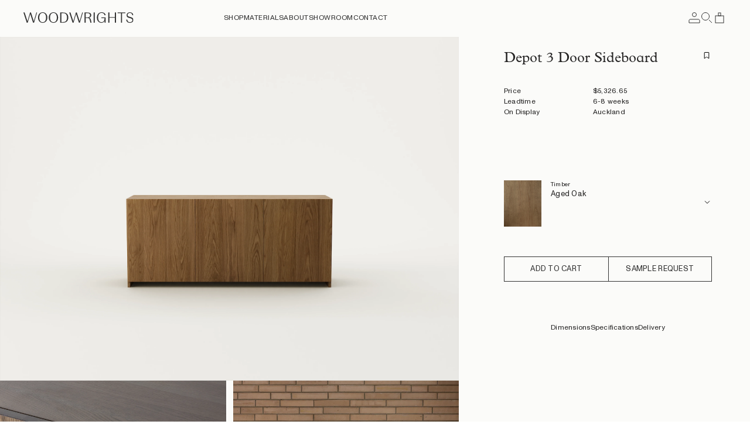

--- FILE ---
content_type: text/html; charset=utf-8
request_url: https://woodwrights.co.nz/collections/woodwrights-1/products/depot-3-door-sideboard
body_size: 43800
content:
<!--
  -

    Designed and built by:

    _____________  ______  ________     ___    __    __  _______  _   ______
    / ___/_  __/ / / / __ \/  _/ __ \   /   |  / /   /  |/  / __ \/ | / / __ \
    \__ \ / / / / / / / / // // / / /  / /| | / /   / /|_/ / / / /  |/ / / / /
   ___/ // / / /_/ / /_/ // // /_/ /  / ___ |/ /___/ /  / / /_/ / /|  / /_/ /
  /____//_/  \____/_____/___/\____/  /_/  |_/_____/_/  /_/\____/_/ |_/_____/


    © 2026 Studio Almond  /\/\/\  www.almond.studio
-->


<!doctype html>
<html class="no-js" lang="en">
  <head>
    <meta charset="utf-8">
    <meta http-equiv="X-UA-Compatible" content="IE=edge">
    <meta name="viewport" content="width=device-width,initial-scale=1">
    <meta name="theme-color" content="">
    <link rel="canonical" href="https://woodwrights.co.nz/products/depot-3-door-sideboard">

    <link
      rel="preconnect"
      href="https://cdn.shopify.com"
      crossorigin><link
        rel="icon"
        type="image/png"
        href="//woodwrights.co.nz/cdn/shop/files/WW_Favicon.png?crop=center&height=32&v=1724207135&width=32"><link
        rel="preconnect"
        href="https://fonts.shopifycdn.com"
        crossorigin><title>
      Depot 3 Door Sideboard - NZ Made | Woodwrights
</title>

    
      <meta name="description" content="An honest expression of flat timber planes with contrasting softened recessions, Depot is a family of functional drawers and cabinets. A three-door sideboard designed for living spaces. Designer: Jeremy Evison, 2022 ">
    

    
      <script src="https://www.google.com/recaptcha/enterprise.js" async="" defer></script>
    
    
    

<meta property="og:site_name" content="Woodwrights">
<meta property="og:url" content="https://woodwrights.co.nz/products/depot-3-door-sideboard">
<meta property="og:title" content="Depot 3 Door Sideboard - NZ Made | Woodwrights">
<meta property="og:type" content="product">
<meta property="og:description" content="An honest expression of flat timber planes with contrasting softened recessions, Depot is a family of functional drawers and cabinets. A three-door sideboard designed for living spaces. Designer: Jeremy Evison, 2022 "><meta property="og:image" content="http://woodwrights.co.nz/cdn/shop/files/6344_AgedOak_BGA_CamB.png?v=1723502257">
  <meta property="og:image:secure_url" content="https://woodwrights.co.nz/cdn/shop/files/6344_AgedOak_BGA_CamB.png?v=1723502257">
  <meta property="og:image:width" content="4000">
  <meta property="og:image:height" content="3000"><meta property="og:price:amount" content="4,721.85">
  <meta property="og:price:currency" content="NZD"><meta name="twitter:card" content="summary_large_image">
<meta name="twitter:title" content="Depot 3 Door Sideboard - NZ Made | Woodwrights">
<meta name="twitter:description" content="An honest expression of flat timber planes with contrasting softened recessions, Depot is a family of functional drawers and cabinets. A three-door sideboard designed for living spaces. Designer: Jeremy Evison, 2022 ">


    

    <script src="//woodwrights.co.nz/cdn/shop/t/225/assets/constants.js?v=58251544750838685771764128791" defer="defer"></script>
    <script src="//woodwrights.co.nz/cdn/shop/t/225/assets/pubsub.js?v=158357773527763999511764128791" defer="defer"></script>
    <script src="//woodwrights.co.nz/cdn/shop/t/225/assets/global.js?v=132836386113133369541764128791" defer="defer"></script><script>window.performance && window.performance.mark && window.performance.mark('shopify.content_for_header.start');</script><meta name="google-site-verification" content="YQLGX2typiqr_sibyQIl9GC126dVpxaHoEGa-Lp63cg">
<meta id="shopify-digital-wallet" name="shopify-digital-wallet" content="/60145074392/digital_wallets/dialog">
<link rel="alternate" type="application/json+oembed" href="https://woodwrights.co.nz/products/depot-3-door-sideboard.oembed">
<script async="async" src="/checkouts/internal/preloads.js?locale=en-NZ"></script>
<script id="shopify-features" type="application/json">{"accessToken":"1c2347fb1602e8e5684b4478548d1651","betas":["rich-media-storefront-analytics"],"domain":"woodwrights.co.nz","predictiveSearch":true,"shopId":60145074392,"locale":"en"}</script>
<script>var Shopify = Shopify || {};
Shopify.shop = "wood-wrights.myshopify.com";
Shopify.locale = "en";
Shopify.currency = {"active":"NZD","rate":"1.0"};
Shopify.country = "NZ";
Shopify.theme = {"name":"woodwrights\/main\/","id":155913257176,"schema_name":"Orion - SA","schema_version":"1.0.0","theme_store_id":null,"role":"main"};
Shopify.theme.handle = "null";
Shopify.theme.style = {"id":null,"handle":null};
Shopify.cdnHost = "woodwrights.co.nz/cdn";
Shopify.routes = Shopify.routes || {};
Shopify.routes.root = "/";</script>
<script type="module">!function(o){(o.Shopify=o.Shopify||{}).modules=!0}(window);</script>
<script>!function(o){function n(){var o=[];function n(){o.push(Array.prototype.slice.apply(arguments))}return n.q=o,n}var t=o.Shopify=o.Shopify||{};t.loadFeatures=n(),t.autoloadFeatures=n()}(window);</script>
<script id="shop-js-analytics" type="application/json">{"pageType":"product"}</script>
<script defer="defer" async type="module" src="//woodwrights.co.nz/cdn/shopifycloud/shop-js/modules/v2/client.init-shop-cart-sync_C5BV16lS.en.esm.js"></script>
<script defer="defer" async type="module" src="//woodwrights.co.nz/cdn/shopifycloud/shop-js/modules/v2/chunk.common_CygWptCX.esm.js"></script>
<script type="module">
  await import("//woodwrights.co.nz/cdn/shopifycloud/shop-js/modules/v2/client.init-shop-cart-sync_C5BV16lS.en.esm.js");
await import("//woodwrights.co.nz/cdn/shopifycloud/shop-js/modules/v2/chunk.common_CygWptCX.esm.js");

  window.Shopify.SignInWithShop?.initShopCartSync?.({"fedCMEnabled":true,"windoidEnabled":true});

</script>
<script>(function() {
  var isLoaded = false;
  function asyncLoad() {
    if (isLoaded) return;
    isLoaded = true;
    var urls = ["https:\/\/cdn1.stamped.io\/files\/widget.min.js?shop=wood-wrights.myshopify.com"];
    for (var i = 0; i < urls.length; i++) {
      var s = document.createElement('script');
      s.type = 'text/javascript';
      s.async = true;
      s.src = urls[i];
      var x = document.getElementsByTagName('script')[0];
      x.parentNode.insertBefore(s, x);
    }
  };
  if(window.attachEvent) {
    window.attachEvent('onload', asyncLoad);
  } else {
    window.addEventListener('load', asyncLoad, false);
  }
})();</script>
<script id="__st">var __st={"a":60145074392,"offset":46800,"reqid":"971cc4d7-d08c-4121-8bf0-3b689ed299fe-1768648197","pageurl":"woodwrights.co.nz\/collections\/woodwrights-1\/products\/depot-3-door-sideboard","u":"ebdc49705b91","p":"product","rtyp":"product","rid":8514452193496};</script>
<script>window.ShopifyPaypalV4VisibilityTracking = true;</script>
<script id="captcha-bootstrap">!function(){'use strict';const t='contact',e='account',n='new_comment',o=[[t,t],['blogs',n],['comments',n],[t,'customer']],c=[[e,'customer_login'],[e,'guest_login'],[e,'recover_customer_password'],[e,'create_customer']],r=t=>t.map((([t,e])=>`form[action*='/${t}']:not([data-nocaptcha='true']) input[name='form_type'][value='${e}']`)).join(','),a=t=>()=>t?[...document.querySelectorAll(t)].map((t=>t.form)):[];function s(){const t=[...o],e=r(t);return a(e)}const i='password',u='form_key',d=['recaptcha-v3-token','g-recaptcha-response','h-captcha-response',i],f=()=>{try{return window.sessionStorage}catch{return}},m='__shopify_v',_=t=>t.elements[u];function p(t,e,n=!1){try{const o=window.sessionStorage,c=JSON.parse(o.getItem(e)),{data:r}=function(t){const{data:e,action:n}=t;return t[m]||n?{data:e,action:n}:{data:t,action:n}}(c);for(const[e,n]of Object.entries(r))t.elements[e]&&(t.elements[e].value=n);n&&o.removeItem(e)}catch(o){console.error('form repopulation failed',{error:o})}}const l='form_type',E='cptcha';function T(t){t.dataset[E]=!0}const w=window,h=w.document,L='Shopify',v='ce_forms',y='captcha';let A=!1;((t,e)=>{const n=(g='f06e6c50-85a8-45c8-87d0-21a2b65856fe',I='https://cdn.shopify.com/shopifycloud/storefront-forms-hcaptcha/ce_storefront_forms_captcha_hcaptcha.v1.5.2.iife.js',D={infoText:'Protected by hCaptcha',privacyText:'Privacy',termsText:'Terms'},(t,e,n)=>{const o=w[L][v],c=o.bindForm;if(c)return c(t,g,e,D).then(n);var r;o.q.push([[t,g,e,D],n]),r=I,A||(h.body.append(Object.assign(h.createElement('script'),{id:'captcha-provider',async:!0,src:r})),A=!0)});var g,I,D;w[L]=w[L]||{},w[L][v]=w[L][v]||{},w[L][v].q=[],w[L][y]=w[L][y]||{},w[L][y].protect=function(t,e){n(t,void 0,e),T(t)},Object.freeze(w[L][y]),function(t,e,n,w,h,L){const[v,y,A,g]=function(t,e,n){const i=e?o:[],u=t?c:[],d=[...i,...u],f=r(d),m=r(i),_=r(d.filter((([t,e])=>n.includes(e))));return[a(f),a(m),a(_),s()]}(w,h,L),I=t=>{const e=t.target;return e instanceof HTMLFormElement?e:e&&e.form},D=t=>v().includes(t);t.addEventListener('submit',(t=>{const e=I(t);if(!e)return;const n=D(e)&&!e.dataset.hcaptchaBound&&!e.dataset.recaptchaBound,o=_(e),c=g().includes(e)&&(!o||!o.value);(n||c)&&t.preventDefault(),c&&!n&&(function(t){try{if(!f())return;!function(t){const e=f();if(!e)return;const n=_(t);if(!n)return;const o=n.value;o&&e.removeItem(o)}(t);const e=Array.from(Array(32),(()=>Math.random().toString(36)[2])).join('');!function(t,e){_(t)||t.append(Object.assign(document.createElement('input'),{type:'hidden',name:u})),t.elements[u].value=e}(t,e),function(t,e){const n=f();if(!n)return;const o=[...t.querySelectorAll(`input[type='${i}']`)].map((({name:t})=>t)),c=[...d,...o],r={};for(const[a,s]of new FormData(t).entries())c.includes(a)||(r[a]=s);n.setItem(e,JSON.stringify({[m]:1,action:t.action,data:r}))}(t,e)}catch(e){console.error('failed to persist form',e)}}(e),e.submit())}));const S=(t,e)=>{t&&!t.dataset[E]&&(n(t,e.some((e=>e===t))),T(t))};for(const o of['focusin','change'])t.addEventListener(o,(t=>{const e=I(t);D(e)&&S(e,y())}));const B=e.get('form_key'),M=e.get(l),P=B&&M;t.addEventListener('DOMContentLoaded',(()=>{const t=y();if(P)for(const e of t)e.elements[l].value===M&&p(e,B);[...new Set([...A(),...v().filter((t=>'true'===t.dataset.shopifyCaptcha))])].forEach((e=>S(e,t)))}))}(h,new URLSearchParams(w.location.search),n,t,e,['guest_login'])})(!1,!0)}();</script>
<script integrity="sha256-4kQ18oKyAcykRKYeNunJcIwy7WH5gtpwJnB7kiuLZ1E=" data-source-attribution="shopify.loadfeatures" defer="defer" src="//woodwrights.co.nz/cdn/shopifycloud/storefront/assets/storefront/load_feature-a0a9edcb.js" crossorigin="anonymous"></script>
<script data-source-attribution="shopify.dynamic_checkout.dynamic.init">var Shopify=Shopify||{};Shopify.PaymentButton=Shopify.PaymentButton||{isStorefrontPortableWallets:!0,init:function(){window.Shopify.PaymentButton.init=function(){};var t=document.createElement("script");t.src="https://woodwrights.co.nz/cdn/shopifycloud/portable-wallets/latest/portable-wallets.en.js",t.type="module",document.head.appendChild(t)}};
</script>
<script data-source-attribution="shopify.dynamic_checkout.buyer_consent">
  function portableWalletsHideBuyerConsent(e){var t=document.getElementById("shopify-buyer-consent"),n=document.getElementById("shopify-subscription-policy-button");t&&n&&(t.classList.add("hidden"),t.setAttribute("aria-hidden","true"),n.removeEventListener("click",e))}function portableWalletsShowBuyerConsent(e){var t=document.getElementById("shopify-buyer-consent"),n=document.getElementById("shopify-subscription-policy-button");t&&n&&(t.classList.remove("hidden"),t.removeAttribute("aria-hidden"),n.addEventListener("click",e))}window.Shopify?.PaymentButton&&(window.Shopify.PaymentButton.hideBuyerConsent=portableWalletsHideBuyerConsent,window.Shopify.PaymentButton.showBuyerConsent=portableWalletsShowBuyerConsent);
</script>
<script data-source-attribution="shopify.dynamic_checkout.cart.bootstrap">document.addEventListener("DOMContentLoaded",(function(){function t(){return document.querySelector("shopify-accelerated-checkout-cart, shopify-accelerated-checkout")}if(t())Shopify.PaymentButton.init();else{new MutationObserver((function(e,n){t()&&(Shopify.PaymentButton.init(),n.disconnect())})).observe(document.body,{childList:!0,subtree:!0})}}));
</script>

<script>window.performance && window.performance.mark && window.performance.mark('shopify.content_for_header.end');</script>


    <script type="text/javascript" src="//www.klaviyo.com/media/js/public/klaviyo_subscribe.js"></script>
    <script>
      document.documentElement.className = document.documentElement.className.replace('no-js', 'js');
      if (Shopify.designMode) {
        document.documentElement.classList.add('shopify-design-mode');
      }
    </script>
    <script src="//woodwrights.co.nz/cdn/shop/t/225/assets/js.cookie.min.js?v=173104051838037689971764128791"></script>


    



<link
    rel="preload"
    as="font"
    href="//woodwrights.co.nz/cdn/shop/t/225/assets/Plantin.woff2?v=29974221083647443061764128791"
    type="font/woff2"
    crossorigin>

<link
    rel="preload"
    as="font"
    href="//woodwrights.co.nz/cdn/shop/t/225/assets/MonumentGrotesk.woff2?v=77409445385384502251764128791"
    type="font/woff2"
    crossorigin>


<style>
  @font-face {
    font-family: "Plantin Infant MT Std";
    font-weight: 500;
    font-style: normal;
    font-display: swap;
    src: url("//woodwrights.co.nz/cdn/shop/t/225/assets/Plantin.woff2?v=29974221083647443061764128791") format("woff2")
    , url("//woodwrights.co.nz/cdn/shop/t/225/assets/Plantin.woff?v=160045070713917534641764128791") format("woff");
  }

  @font-face {
    font-family: "Monument Grotesk";
    font-weight: 400;
    font-style: normal;
    font-display: swap;
    src: url("//woodwrights.co.nz/cdn/shop/t/225/assets/MonumentGrotesk.woff2?v=77409445385384502251764128791") format("woff2")
    , url("//woodwrights.co.nz/cdn/shop/t/225/assets/MonumentGrotesk.woff?v=98746934198720376681764128791") format("woff");
  }
</style>

    <link rel="stylesheet" href="//woodwrights.co.nz/cdn/shop/t/225/assets/main.css?v=177441212633924662371764128791">
    <link rel="stylesheet" href="https://cdn.jsdelivr.net/npm/swiper@9/swiper-bundle.min.css" />


    
    
<link
  rel="dns-prefetch"
  href="https://swymstore-v3free-01.swymrelay.com"
  crossorigin>
<link rel="dns-prefetch" href="//swymv3free-01.azureedge.net/code/swym-shopify.js">
<link rel="preconnect" href="//swymv3free-01.azureedge.net/code/swym-shopify.js">
<script id="swym-snippet">
  window.swymLandingURL = document.URL;
  window.swymCart = {"note":null,"attributes":{},"original_total_price":0,"total_price":0,"total_discount":0,"total_weight":0.0,"item_count":0,"items":[],"requires_shipping":false,"currency":"NZD","items_subtotal_price":0,"cart_level_discount_applications":[],"checkout_charge_amount":0};
  window.swymPageLoad = function(){
    window.SwymProductVariants = window.SwymProductVariants || {};
    window.SwymHasCartItems = 0 > 0;
    window.SwymPageData = {}, window.SwymProductInfo = {};var variants = [];
    window.SwymProductInfo.product = {"id":8514452193496,"title":"Depot 3 Door Sideboard","handle":"depot-3-door-sideboard","description":"\u003cp\u003e\u003cmeta charset=\"utf-8\"\u003e\u003cspan class=\"normaltextrun\"\u003e\u003cspan lang=\"EN-US\"\u003e\u003cspan\u003e\u003cmeta charset=\"utf-8\"\u003eAn honest expression of flat timber planes with contrasting softened recessions, Depot is a family of functional drawers and cabinets. A three-door sideboard designed for living spaces.\u003c\/span\u003e\u003c\/span\u003e\u003c\/span\u003e\u003c\/p\u003e\n\u003ch6\u003e\u003cspan class=\"normaltextrun\"\u003e\u003cspan lang=\"EN-US\"\u003e\u003cbr\u003e\u003cspan data-mce-fragment=\"1\"\u003eDesigner: Jeremy Evison, 2022 \u003c\/span\u003e\u003cbr\u003e\u003c\/span\u003e\u003c\/span\u003e\u003c\/h6\u003e","published_at":"2024-08-22T18:42:33+12:00","created_at":"2024-08-13T10:37:08+12:00","vendor":"Woodwrights","type":"Sideboard","tags":["Living","New Product"],"price":472185,"price_min":472185,"price_max":532665,"available":true,"price_varies":true,"compare_at_price":null,"compare_at_price_min":0,"compare_at_price_max":0,"compare_at_price_varies":false,"variants":[{"id":45350879035608,"title":"Aged Oak","option1":"Aged Oak","option2":null,"option3":null,"sku":null,"requires_shipping":true,"taxable":true,"featured_image":{"id":42309389844696,"product_id":8514452193496,"position":1,"created_at":"2024-08-13T10:37:34+12:00","updated_at":"2024-08-13T10:37:37+12:00","alt":null,"width":4000,"height":3000,"src":"\/\/woodwrights.co.nz\/cdn\/shop\/files\/6344_AgedOak_BGA_CamB.png?v=1723502257","variant_ids":[45350879035608]},"available":true,"name":"Depot 3 Door Sideboard - Aged Oak","public_title":"Aged Oak","options":["Aged Oak"],"price":532665,"weight":470,"compare_at_price":null,"inventory_management":null,"barcode":null,"featured_media":{"alt":null,"id":35342800486616,"position":1,"preview_image":{"aspect_ratio":1.333,"height":3000,"width":4000,"src":"\/\/woodwrights.co.nz\/cdn\/shop\/files\/6344_AgedOak_BGA_CamB.png?v=1723502257"}},"requires_selling_plan":false,"selling_plan_allocations":[]},{"id":45350879133912,"title":"Mid Brown Ash","option1":"Mid Brown Ash","option2":null,"option3":null,"sku":null,"requires_shipping":true,"taxable":true,"featured_image":{"id":42309391089880,"product_id":8514452193496,"position":2,"created_at":"2024-08-13T10:37:47+12:00","updated_at":"2024-08-13T10:37:49+12:00","alt":null,"width":4000,"height":3000,"src":"\/\/woodwrights.co.nz\/cdn\/shop\/files\/6344_MidBrownAsh_BGA_CamB.png?v=1723502269","variant_ids":[45350879133912]},"available":true,"name":"Depot 3 Door Sideboard - Mid Brown Ash","public_title":"Mid Brown Ash","options":["Mid Brown Ash"],"price":472185,"weight":470,"compare_at_price":null,"inventory_management":null,"barcode":null,"featured_media":{"alt":null,"id":35342801076440,"position":2,"preview_image":{"aspect_ratio":1.333,"height":3000,"width":4000,"src":"\/\/woodwrights.co.nz\/cdn\/shop\/files\/6344_MidBrownAsh_BGA_CamB.png?v=1723502269"}},"requires_selling_plan":false,"selling_plan_allocations":[]}],"images":["\/\/woodwrights.co.nz\/cdn\/shop\/files\/6344_AgedOak_BGA_CamB.png?v=1723502257","\/\/woodwrights.co.nz\/cdn\/shop\/files\/6344_MidBrownAsh_BGA_CamB.png?v=1723502269"],"featured_image":"\/\/woodwrights.co.nz\/cdn\/shop\/files\/6344_AgedOak_BGA_CamB.png?v=1723502257","options":["Timber"],"media":[{"alt":null,"id":35342800486616,"position":1,"preview_image":{"aspect_ratio":1.333,"height":3000,"width":4000,"src":"\/\/woodwrights.co.nz\/cdn\/shop\/files\/6344_AgedOak_BGA_CamB.png?v=1723502257"},"aspect_ratio":1.333,"height":3000,"media_type":"image","src":"\/\/woodwrights.co.nz\/cdn\/shop\/files\/6344_AgedOak_BGA_CamB.png?v=1723502257","width":4000},{"alt":null,"id":35342801076440,"position":2,"preview_image":{"aspect_ratio":1.333,"height":3000,"width":4000,"src":"\/\/woodwrights.co.nz\/cdn\/shop\/files\/6344_MidBrownAsh_BGA_CamB.png?v=1723502269"},"aspect_ratio":1.333,"height":3000,"media_type":"image","src":"\/\/woodwrights.co.nz\/cdn\/shop\/files\/6344_MidBrownAsh_BGA_CamB.png?v=1723502269","width":4000}],"requires_selling_plan":false,"selling_plan_groups":[],"content":"\u003cp\u003e\u003cmeta charset=\"utf-8\"\u003e\u003cspan class=\"normaltextrun\"\u003e\u003cspan lang=\"EN-US\"\u003e\u003cspan\u003e\u003cmeta charset=\"utf-8\"\u003eAn honest expression of flat timber planes with contrasting softened recessions, Depot is a family of functional drawers and cabinets. A three-door sideboard designed for living spaces.\u003c\/span\u003e\u003c\/span\u003e\u003c\/span\u003e\u003c\/p\u003e\n\u003ch6\u003e\u003cspan class=\"normaltextrun\"\u003e\u003cspan lang=\"EN-US\"\u003e\u003cbr\u003e\u003cspan data-mce-fragment=\"1\"\u003eDesigner: Jeremy Evison, 2022 \u003c\/span\u003e\u003cbr\u003e\u003c\/span\u003e\u003c\/span\u003e\u003c\/h6\u003e"};
    window.SwymProductInfo.variants = window.SwymProductInfo.product.variants;
    var piu = "\/\/woodwrights.co.nz\/cdn\/shop\/files\/6344_AgedOak_BGA_CamB_620x620.png?v=1723502257";
    
      SwymProductVariants[45350879035608] = {
        empi:window.SwymProductInfo.product.id,epi:45350879035608,
        dt: "Depot 3 Door Sideboard",
        du: "https://woodwrights.co.nz/products/depot-3-door-sideboard",
        iu:  "\/\/woodwrights.co.nz\/cdn\/shop\/files\/6344_AgedOak_BGA_CamB_620x620.png?v=1723502257" ,
        stk: 0,
        pr: 532665/100,
        ct: window.SwymProductInfo.product.type,
        
        variants: [{ "Aged Oak" : 45350879035608}]
      };
      SwymProductVariants[45350879133912] = {
        empi:window.SwymProductInfo.product.id,epi:45350879133912,
        dt: "Depot 3 Door Sideboard",
        du: "https://woodwrights.co.nz/products/depot-3-door-sideboard",
        iu:  "\/\/woodwrights.co.nz\/cdn\/shop\/files\/6344_MidBrownAsh_BGA_CamB_620x620.png?v=1723502269" ,
        stk: 0,
        pr: 472185/100,
        ct: window.SwymProductInfo.product.type,
        
        variants: [{ "Mid Brown Ash" : 45350879133912}]
      };window.SwymProductInfo.currentVariant = 45350879035608;
    var product_data = {
      et: 1, empi: window.SwymProductInfo.product.id, epi: window.SwymProductInfo.currentVariant,
      dt: "Depot 3 Door Sideboard", du: "https://woodwrights.co.nz/products/depot-3-door-sideboard",
      ct: window.SwymProductInfo.product.type, pr: 532665/100,
      iu:  "\/\/woodwrights.co.nz\/cdn\/shop\/files\/6344_AgedOak_BGA_CamB_620x620.png?v=1723502257" , variants: [{ "Aged Oak" : 45350879035608 }],
      stk:0 
    };
    window.SwymPageData = product_data;
    
    window.SwymPageData.uri = window.swymLandingURL;
  };

  if(window.selectCallback){
    (function(){
      // Variant select override
      var originalSelectCallback = window.selectCallback;
      window.selectCallback = function(variant){
        originalSelectCallback.apply(this, arguments);
        try{
          if(window.triggerSwymVariantEvent){
            window.triggerSwymVariantEvent(variant.id);
          }
        }catch(err){
          console.warn("Swym selectCallback", err);
        }
      };
    })();
  }
  window.swymCustomerId = null;
  window.swymCustomerExtraCheck = null;

  var swappName = ("Wishlist" || "Wishlist");
  var swymJSObject = {
    pid: "F1qDZs7A27Lhk6REbR2UHhU8WPmzbxLKC0yAjGE\/rKg=" || "F1qDZs7A27Lhk6REbR2UHhU8WPmzbxLKC0yAjGE/rKg=",
    interface: "/apps/swym" + swappName + "/interfaces/interfaceStore.php?appname=" + swappName
  };
  window.swymJSShopifyLoad = function(){
    if(window.swymPageLoad) swymPageLoad();
    if(!window._swat) {
      (function (s, w, r, e, l, a, y) {
        r['SwymRetailerConfig'] = s;
        r[s] = r[s] || function (k, v) {
          r[s][k] = v;
        };
      })('_swrc', '', window);
      _swrc('RetailerId', swymJSObject.pid);
      _swrc('Callback', function(){initSwymShopify();});
    }else if(window._swat.postLoader){
      _swrc = window._swat.postLoader;
      _swrc('RetailerId', swymJSObject.pid);
      _swrc('Callback', function(){initSwymShopify();});
    }else{
      initSwymShopify();
    }
  }
  if(!window._SwymPreventAutoLoad) {
    swymJSShopifyLoad();
  }
  window.swymGetCartCookies = function(){
    var RequiredCookies = ["cart", "swym-session-id", "swym-swymRegid", "swym-email"];
    var reqdCookies = {};
    RequiredCookies.forEach(function(k){
      reqdCookies[k] = _swat.storage.getRaw(k);
    });
    var cart_token = window.swymCart.token;
    var data = {
        action:'cart',
        token:cart_token,
        cookies:reqdCookies
    };
    return data;
  }

  window.swymGetCustomerData = function(){
    
    return {status:1};
    
  }
</script>

<style id="safari-flasher-pre"></style>
<script>
  if (navigator.userAgent.indexOf('Safari') != -1 && navigator.userAgent.indexOf('Chrome') == -1) {
    document.getElementById("safari-flasher-pre").innerHTML = ''
      + '#swym-plugin,#swym-hosted-plugin{display: none;}'
      + '.swym-button.swym-add-to-wishlist{display: none;}'
      + '.swym-button.swym-add-to-watchlist{display: none;}'
      + '#swym-plugin  #swym-notepad, #swym-hosted-plugin  #swym-notepad{opacity: 0; visibility: hidden;}'
      + '#swym-plugin  #swym-notepad, #swym-plugin  #swym-overlay, #swym-plugin  #swym-notification,'
      + '#swym-hosted-plugin  #swym-notepad, #swym-hosted-plugin  #swym-overlay, #swym-hosted-plugin  #swym-notification'
      + '{-webkit-transition: none; transition: none;}'
      + '';
    window.SwymCallbacks = window.SwymCallbacks || [];
    window.SwymCallbacks.push(function(tracker){
      tracker.evtLayer.addEventListener(tracker.JSEvents.configLoaded, function(){
        // flash-preventer
        var x = function(){
          SwymUtils.onDOMReady(function() {
            var d = document.createElement("div");
            d.innerHTML = "<style id='safari-flasher-post'>"
              + "#swym-plugin:not(.swym-ready),#swym-hosted-plugin:not(.swym-ready){display: none;}"
              + ".swym-button.swym-add-to-wishlist:not(.swym-loaded){display: none;}"
              + ".swym-button.swym-add-to-watchlist:not(.swym-loaded){display: none;}"
              + "#swym-plugin.swym-ready  #swym-notepad, #swym-plugin.swym-ready  #swym-overlay, #swym-plugin.swym-ready  #swym-notification,"
              + "#swym-hosted-plugin.swym-ready  #swym-notepad, #swym-hosted-plugin.swym-ready  #swym-overlay, #swym-hosted-plugin.swym-ready  #swym-notification"
              + "{-webkit-transition: opacity 0.3s, visibility 0.3ms, -webkit-transform 0.3ms !important;-moz-transition: opacity 0.3s, visibility 0.3ms, -moz-transform 0.3ms !important;-ms-transition: opacity 0.3s, visibility 0.3ms, -ms-transform 0.3ms !important;-o-transition: opacity 0.3s, visibility 0.3ms, -o-transform 0.3ms !important;transition: opacity 0.3s, visibility 0.3ms, transform 0.3ms !important;}"
              + "</style>";
            document.head.appendChild(d);
          });
        };
        setTimeout(x, 10);
      });
    });
  }

  // Get the money format for the store from shopify
  window.SwymOverrideMoneyFormat = "${{amount}}";
</script>
<style>
  id="swym-product-view-defaults"
  /* Hide when not loaded */
  .swym-button.swym-add-to-wishlist-view-product:not(.swym-loaded) {
    display: none;
  }
</style>


    

        <!-- Google Tag Manager -->
<script>(function(w,d,s,l,i){w[l]=w[l]||[];w[l].push({'gtm.start':
new Date().getTime(),event:'gtm.js'});var f=d.getElementsByTagName(s)[0],
j=d.createElement(s),dl=l!='dataLayer'?'&l='+l:'';j.async=true;j.src=
'https://www.googletagmanager.com/gtm.js?id='+i+dl;f.parentNode.insertBefore(j,f);
})(window,document,'script','dataLayer','GTM-K4N4QCDC');</script>
<!-- End Google Tag Manager -->

    <!-- Google Tag Manager -->

    <script>(function(w,d,s,l,i){w[l]=w[l]||[];w[l].push({'gtm.start':
    new Date().getTime(),event:'gtm.js'});var f=d.getElementsByTagName(s)[0],
    j=d.createElement(s),dl=l!='dataLayer'?'&l='+l:'';j.async=true;j.src=
    'https://www.googletagmanager.com/gtm.js?id='+i+dl;f.parentNode.insertBefore(j,f);
    })(window,document,'script','dataLayer','GTM-WHLW4ZL');</script>
    <!-- End Google Tag Manager -->
    
    <meta name="google-site-verification" content="2rX5whduaEq9v7WSzcokat2TsgsckzrdrzE6-Zey13o" />

    <!-- Global site tag (gtag.js) - Google Ads: 800541249 -->

    <script async src="https://www.googletagmanager.com/gtag/js?id=AW-800541249"></script>

    <script>
      window.dataLayer = window.dataLayer || [];
      function gtag(){dataLayer.push(arguments);}
      gtag('js', new Date());

      gtag('config', 'AW-800541249');
    </script>
    
  <!-- BEGIN app block: shopify://apps/klaviyo-email-marketing-sms/blocks/klaviyo-onsite-embed/2632fe16-c075-4321-a88b-50b567f42507 -->












  <script async src="https://static.klaviyo.com/onsite/js/Xd7Bpf/klaviyo.js?company_id=Xd7Bpf"></script>
  <script>!function(){if(!window.klaviyo){window._klOnsite=window._klOnsite||[];try{window.klaviyo=new Proxy({},{get:function(n,i){return"push"===i?function(){var n;(n=window._klOnsite).push.apply(n,arguments)}:function(){for(var n=arguments.length,o=new Array(n),w=0;w<n;w++)o[w]=arguments[w];var t="function"==typeof o[o.length-1]?o.pop():void 0,e=new Promise((function(n){window._klOnsite.push([i].concat(o,[function(i){t&&t(i),n(i)}]))}));return e}}})}catch(n){window.klaviyo=window.klaviyo||[],window.klaviyo.push=function(){var n;(n=window._klOnsite).push.apply(n,arguments)}}}}();</script>

  
    <script id="viewed_product">
      if (item == null) {
        var _learnq = _learnq || [];

        var MetafieldReviews = null
        var MetafieldYotpoRating = null
        var MetafieldYotpoCount = null
        var MetafieldLooxRating = null
        var MetafieldLooxCount = null
        var okendoProduct = null
        var okendoProductReviewCount = null
        var okendoProductReviewAverageValue = null
        try {
          // The following fields are used for Customer Hub recently viewed in order to add reviews.
          // This information is not part of __kla_viewed. Instead, it is part of __kla_viewed_reviewed_items
          MetafieldReviews = {};
          MetafieldYotpoRating = null
          MetafieldYotpoCount = null
          MetafieldLooxRating = null
          MetafieldLooxCount = null

          okendoProduct = null
          // If the okendo metafield is not legacy, it will error, which then requires the new json formatted data
          if (okendoProduct && 'error' in okendoProduct) {
            okendoProduct = null
          }
          okendoProductReviewCount = okendoProduct ? okendoProduct.reviewCount : null
          okendoProductReviewAverageValue = okendoProduct ? okendoProduct.reviewAverageValue : null
        } catch (error) {
          console.error('Error in Klaviyo onsite reviews tracking:', error);
        }

        var item = {
          Name: "Depot 3 Door Sideboard",
          ProductID: 8514452193496,
          Categories: ["All","All Storage","Depot","Living","Sideboards","Woodwrights","Woodwrights"],
          ImageURL: "https://woodwrights.co.nz/cdn/shop/files/6344_AgedOak_BGA_CamB_grande.png?v=1723502257",
          URL: "https://woodwrights.co.nz/products/depot-3-door-sideboard",
          Brand: "Woodwrights",
          Price: "$4,721.85",
          Value: "4,721.85",
          CompareAtPrice: "$0.00"
        };
        _learnq.push(['track', 'Viewed Product', item]);
        _learnq.push(['trackViewedItem', {
          Title: item.Name,
          ItemId: item.ProductID,
          Categories: item.Categories,
          ImageUrl: item.ImageURL,
          Url: item.URL,
          Metadata: {
            Brand: item.Brand,
            Price: item.Price,
            Value: item.Value,
            CompareAtPrice: item.CompareAtPrice
          },
          metafields:{
            reviews: MetafieldReviews,
            yotpo:{
              rating: MetafieldYotpoRating,
              count: MetafieldYotpoCount,
            },
            loox:{
              rating: MetafieldLooxRating,
              count: MetafieldLooxCount,
            },
            okendo: {
              rating: okendoProductReviewAverageValue,
              count: okendoProductReviewCount,
            }
          }
        }]);
      }
    </script>
  




  <script>
    window.klaviyoReviewsProductDesignMode = false
  </script>







<!-- END app block --><script src="https://cdn.shopify.com/extensions/019bc58b-42ab-7546-9c2f-c3bcf0817845/roadmap-app-419/assets/roadmap.min.js" type="text/javascript" defer="defer"></script>
<link href="https://cdn.shopify.com/extensions/019bc58b-42ab-7546-9c2f-c3bcf0817845/roadmap-app-419/assets/style.css" rel="stylesheet" type="text/css" media="all">
<link href="https://monorail-edge.shopifysvc.com" rel="dns-prefetch">
<script>(function(){if ("sendBeacon" in navigator && "performance" in window) {try {var session_token_from_headers = performance.getEntriesByType('navigation')[0].serverTiming.find(x => x.name == '_s').description;} catch {var session_token_from_headers = undefined;}var session_cookie_matches = document.cookie.match(/_shopify_s=([^;]*)/);var session_token_from_cookie = session_cookie_matches && session_cookie_matches.length === 2 ? session_cookie_matches[1] : "";var session_token = session_token_from_headers || session_token_from_cookie || "";function handle_abandonment_event(e) {var entries = performance.getEntries().filter(function(entry) {return /monorail-edge.shopifysvc.com/.test(entry.name);});if (!window.abandonment_tracked && entries.length === 0) {window.abandonment_tracked = true;var currentMs = Date.now();var navigation_start = performance.timing.navigationStart;var payload = {shop_id: 60145074392,url: window.location.href,navigation_start,duration: currentMs - navigation_start,session_token,page_type: "product"};window.navigator.sendBeacon("https://monorail-edge.shopifysvc.com/v1/produce", JSON.stringify({schema_id: "online_store_buyer_site_abandonment/1.1",payload: payload,metadata: {event_created_at_ms: currentMs,event_sent_at_ms: currentMs}}));}}window.addEventListener('pagehide', handle_abandonment_event);}}());</script>
<script id="web-pixels-manager-setup">(function e(e,d,r,n,o){if(void 0===o&&(o={}),!Boolean(null===(a=null===(i=window.Shopify)||void 0===i?void 0:i.analytics)||void 0===a?void 0:a.replayQueue)){var i,a;window.Shopify=window.Shopify||{};var t=window.Shopify;t.analytics=t.analytics||{};var s=t.analytics;s.replayQueue=[],s.publish=function(e,d,r){return s.replayQueue.push([e,d,r]),!0};try{self.performance.mark("wpm:start")}catch(e){}var l=function(){var e={modern:/Edge?\/(1{2}[4-9]|1[2-9]\d|[2-9]\d{2}|\d{4,})\.\d+(\.\d+|)|Firefox\/(1{2}[4-9]|1[2-9]\d|[2-9]\d{2}|\d{4,})\.\d+(\.\d+|)|Chrom(ium|e)\/(9{2}|\d{3,})\.\d+(\.\d+|)|(Maci|X1{2}).+ Version\/(15\.\d+|(1[6-9]|[2-9]\d|\d{3,})\.\d+)([,.]\d+|)( \(\w+\)|)( Mobile\/\w+|) Safari\/|Chrome.+OPR\/(9{2}|\d{3,})\.\d+\.\d+|(CPU[ +]OS|iPhone[ +]OS|CPU[ +]iPhone|CPU IPhone OS|CPU iPad OS)[ +]+(15[._]\d+|(1[6-9]|[2-9]\d|\d{3,})[._]\d+)([._]\d+|)|Android:?[ /-](13[3-9]|1[4-9]\d|[2-9]\d{2}|\d{4,})(\.\d+|)(\.\d+|)|Android.+Firefox\/(13[5-9]|1[4-9]\d|[2-9]\d{2}|\d{4,})\.\d+(\.\d+|)|Android.+Chrom(ium|e)\/(13[3-9]|1[4-9]\d|[2-9]\d{2}|\d{4,})\.\d+(\.\d+|)|SamsungBrowser\/([2-9]\d|\d{3,})\.\d+/,legacy:/Edge?\/(1[6-9]|[2-9]\d|\d{3,})\.\d+(\.\d+|)|Firefox\/(5[4-9]|[6-9]\d|\d{3,})\.\d+(\.\d+|)|Chrom(ium|e)\/(5[1-9]|[6-9]\d|\d{3,})\.\d+(\.\d+|)([\d.]+$|.*Safari\/(?![\d.]+ Edge\/[\d.]+$))|(Maci|X1{2}).+ Version\/(10\.\d+|(1[1-9]|[2-9]\d|\d{3,})\.\d+)([,.]\d+|)( \(\w+\)|)( Mobile\/\w+|) Safari\/|Chrome.+OPR\/(3[89]|[4-9]\d|\d{3,})\.\d+\.\d+|(CPU[ +]OS|iPhone[ +]OS|CPU[ +]iPhone|CPU IPhone OS|CPU iPad OS)[ +]+(10[._]\d+|(1[1-9]|[2-9]\d|\d{3,})[._]\d+)([._]\d+|)|Android:?[ /-](13[3-9]|1[4-9]\d|[2-9]\d{2}|\d{4,})(\.\d+|)(\.\d+|)|Mobile Safari.+OPR\/([89]\d|\d{3,})\.\d+\.\d+|Android.+Firefox\/(13[5-9]|1[4-9]\d|[2-9]\d{2}|\d{4,})\.\d+(\.\d+|)|Android.+Chrom(ium|e)\/(13[3-9]|1[4-9]\d|[2-9]\d{2}|\d{4,})\.\d+(\.\d+|)|Android.+(UC? ?Browser|UCWEB|U3)[ /]?(15\.([5-9]|\d{2,})|(1[6-9]|[2-9]\d|\d{3,})\.\d+)\.\d+|SamsungBrowser\/(5\.\d+|([6-9]|\d{2,})\.\d+)|Android.+MQ{2}Browser\/(14(\.(9|\d{2,})|)|(1[5-9]|[2-9]\d|\d{3,})(\.\d+|))(\.\d+|)|K[Aa][Ii]OS\/(3\.\d+|([4-9]|\d{2,})\.\d+)(\.\d+|)/},d=e.modern,r=e.legacy,n=navigator.userAgent;return n.match(d)?"modern":n.match(r)?"legacy":"unknown"}(),u="modern"===l?"modern":"legacy",c=(null!=n?n:{modern:"",legacy:""})[u],f=function(e){return[e.baseUrl,"/wpm","/b",e.hashVersion,"modern"===e.buildTarget?"m":"l",".js"].join("")}({baseUrl:d,hashVersion:r,buildTarget:u}),m=function(e){var d=e.version,r=e.bundleTarget,n=e.surface,o=e.pageUrl,i=e.monorailEndpoint;return{emit:function(e){var a=e.status,t=e.errorMsg,s=(new Date).getTime(),l=JSON.stringify({metadata:{event_sent_at_ms:s},events:[{schema_id:"web_pixels_manager_load/3.1",payload:{version:d,bundle_target:r,page_url:o,status:a,surface:n,error_msg:t},metadata:{event_created_at_ms:s}}]});if(!i)return console&&console.warn&&console.warn("[Web Pixels Manager] No Monorail endpoint provided, skipping logging."),!1;try{return self.navigator.sendBeacon.bind(self.navigator)(i,l)}catch(e){}var u=new XMLHttpRequest;try{return u.open("POST",i,!0),u.setRequestHeader("Content-Type","text/plain"),u.send(l),!0}catch(e){return console&&console.warn&&console.warn("[Web Pixels Manager] Got an unhandled error while logging to Monorail."),!1}}}}({version:r,bundleTarget:l,surface:e.surface,pageUrl:self.location.href,monorailEndpoint:e.monorailEndpoint});try{o.browserTarget=l,function(e){var d=e.src,r=e.async,n=void 0===r||r,o=e.onload,i=e.onerror,a=e.sri,t=e.scriptDataAttributes,s=void 0===t?{}:t,l=document.createElement("script"),u=document.querySelector("head"),c=document.querySelector("body");if(l.async=n,l.src=d,a&&(l.integrity=a,l.crossOrigin="anonymous"),s)for(var f in s)if(Object.prototype.hasOwnProperty.call(s,f))try{l.dataset[f]=s[f]}catch(e){}if(o&&l.addEventListener("load",o),i&&l.addEventListener("error",i),u)u.appendChild(l);else{if(!c)throw new Error("Did not find a head or body element to append the script");c.appendChild(l)}}({src:f,async:!0,onload:function(){if(!function(){var e,d;return Boolean(null===(d=null===(e=window.Shopify)||void 0===e?void 0:e.analytics)||void 0===d?void 0:d.initialized)}()){var d=window.webPixelsManager.init(e)||void 0;if(d){var r=window.Shopify.analytics;r.replayQueue.forEach((function(e){var r=e[0],n=e[1],o=e[2];d.publishCustomEvent(r,n,o)})),r.replayQueue=[],r.publish=d.publishCustomEvent,r.visitor=d.visitor,r.initialized=!0}}},onerror:function(){return m.emit({status:"failed",errorMsg:"".concat(f," has failed to load")})},sri:function(e){var d=/^sha384-[A-Za-z0-9+/=]+$/;return"string"==typeof e&&d.test(e)}(c)?c:"",scriptDataAttributes:o}),m.emit({status:"loading"})}catch(e){m.emit({status:"failed",errorMsg:(null==e?void 0:e.message)||"Unknown error"})}}})({shopId: 60145074392,storefrontBaseUrl: "https://woodwrights.co.nz",extensionsBaseUrl: "https://extensions.shopifycdn.com/cdn/shopifycloud/web-pixels-manager",monorailEndpoint: "https://monorail-edge.shopifysvc.com/unstable/produce_batch",surface: "storefront-renderer",enabledBetaFlags: ["2dca8a86"],webPixelsConfigList: [{"id":"1751122136","configuration":"{\"accountID\":\"Xd7Bpf\",\"webPixelConfig\":\"eyJlbmFibGVBZGRlZFRvQ2FydEV2ZW50cyI6IHRydWV9\"}","eventPayloadVersion":"v1","runtimeContext":"STRICT","scriptVersion":"524f6c1ee37bacdca7657a665bdca589","type":"APP","apiClientId":123074,"privacyPurposes":["ANALYTICS","MARKETING"],"dataSharingAdjustments":{"protectedCustomerApprovalScopes":["read_customer_address","read_customer_email","read_customer_name","read_customer_personal_data","read_customer_phone"]}},{"id":"1315438808","configuration":"{\"account_ID\":\"1057372\",\"google_analytics_tracking_tag\":\"1\",\"measurement_id\":\"2\",\"api_secret\":\"3\",\"shop_settings\":\"{\\\"custom_pixel_script\\\":\\\"https:\\\\\\\/\\\\\\\/storage.googleapis.com\\\\\\\/gsf-scripts\\\\\\\/custom-pixels\\\\\\\/wood-wrights.js\\\"}\"}","eventPayloadVersion":"v1","runtimeContext":"LAX","scriptVersion":"c6b888297782ed4a1cba19cda43d6625","type":"APP","apiClientId":1558137,"privacyPurposes":[],"dataSharingAdjustments":{"protectedCustomerApprovalScopes":["read_customer_address","read_customer_email","read_customer_name","read_customer_personal_data","read_customer_phone"]}},{"id":"963608792","configuration":"{\"config\":\"{\\\"google_tag_ids\\\":[\\\"G-DLPGS82QQS\\\",\\\"AW-800541249\\\",\\\"GT-55JQCMPH\\\"],\\\"target_country\\\":\\\"NZ\\\",\\\"gtag_events\\\":[{\\\"type\\\":\\\"begin_checkout\\\",\\\"action_label\\\":[\\\"G-DLPGS82QQS\\\",\\\"AW-800541249\\\/_62xCPeTsNcaEMGU3f0C\\\"]},{\\\"type\\\":\\\"search\\\",\\\"action_label\\\":[\\\"G-DLPGS82QQS\\\",\\\"AW-800541249\\\/kRFbCPOVsNcaEMGU3f0C\\\"]},{\\\"type\\\":\\\"view_item\\\",\\\"action_label\\\":[\\\"G-DLPGS82QQS\\\",\\\"AW-800541249\\\/iu3eCPCVsNcaEMGU3f0C\\\",\\\"MC-B9RC5XEZN4\\\"]},{\\\"type\\\":\\\"purchase\\\",\\\"action_label\\\":[\\\"G-DLPGS82QQS\\\",\\\"AW-800541249\\\/qlAsCPSTsNcaEMGU3f0C\\\",\\\"MC-B9RC5XEZN4\\\",\\\"AW-800541249\\\/lTmPCMnC36IYEMGU3f0C\\\",\\\"AW-800541249\\\/4AhsCOnYzJMZEMGU3f0C\\\"]},{\\\"type\\\":\\\"page_view\\\",\\\"action_label\\\":[\\\"G-DLPGS82QQS\\\",\\\"AW-800541249\\\/H9R1CO2VsNcaEMGU3f0C\\\",\\\"MC-B9RC5XEZN4\\\"]},{\\\"type\\\":\\\"add_payment_info\\\",\\\"action_label\\\":[\\\"G-DLPGS82QQS\\\",\\\"AW-800541249\\\/2BIzCPaVsNcaEMGU3f0C\\\",\\\"AW-800541249\\\/PO7ICMj_xZEDEMGU3f0C\\\"]},{\\\"type\\\":\\\"add_to_cart\\\",\\\"action_label\\\":[\\\"G-DLPGS82QQS\\\",\\\"AW-800541249\\\/2SjVCPqTsNcaEMGU3f0C\\\"]}],\\\"enable_monitoring_mode\\\":false}\"}","eventPayloadVersion":"v1","runtimeContext":"OPEN","scriptVersion":"b2a88bafab3e21179ed38636efcd8a93","type":"APP","apiClientId":1780363,"privacyPurposes":[],"dataSharingAdjustments":{"protectedCustomerApprovalScopes":["read_customer_address","read_customer_email","read_customer_name","read_customer_personal_data","read_customer_phone"]}},{"id":"251920600","configuration":"{\"apiBaseUrl\":\"https:\/\/roadmap.gadget.app\/\",\"accountID\":\"60145074392\"}","eventPayloadVersion":"v1","runtimeContext":"STRICT","scriptVersion":"c3f8f99fc9640b614084670240b50829","type":"APP","apiClientId":79060795393,"privacyPurposes":["ANALYTICS","MARKETING","SALE_OF_DATA"],"dataSharingAdjustments":{"protectedCustomerApprovalScopes":["read_customer_address","read_customer_email","read_customer_name","read_customer_personal_data","read_customer_phone"]}},{"id":"126746840","configuration":"{\"pixel_id\":\"605789094163987\",\"pixel_type\":\"facebook_pixel\",\"metaapp_system_user_token\":\"-\"}","eventPayloadVersion":"v1","runtimeContext":"OPEN","scriptVersion":"ca16bc87fe92b6042fbaa3acc2fbdaa6","type":"APP","apiClientId":2329312,"privacyPurposes":["ANALYTICS","MARKETING","SALE_OF_DATA"],"dataSharingAdjustments":{"protectedCustomerApprovalScopes":["read_customer_address","read_customer_email","read_customer_name","read_customer_personal_data","read_customer_phone"]}},{"id":"shopify-app-pixel","configuration":"{}","eventPayloadVersion":"v1","runtimeContext":"STRICT","scriptVersion":"0450","apiClientId":"shopify-pixel","type":"APP","privacyPurposes":["ANALYTICS","MARKETING"]},{"id":"shopify-custom-pixel","eventPayloadVersion":"v1","runtimeContext":"LAX","scriptVersion":"0450","apiClientId":"shopify-pixel","type":"CUSTOM","privacyPurposes":["ANALYTICS","MARKETING"]}],isMerchantRequest: false,initData: {"shop":{"name":"Woodwrights","paymentSettings":{"currencyCode":"NZD"},"myshopifyDomain":"wood-wrights.myshopify.com","countryCode":"NZ","storefrontUrl":"https:\/\/woodwrights.co.nz"},"customer":null,"cart":null,"checkout":null,"productVariants":[{"price":{"amount":5326.65,"currencyCode":"NZD"},"product":{"title":"Depot 3 Door Sideboard","vendor":"Woodwrights","id":"8514452193496","untranslatedTitle":"Depot 3 Door Sideboard","url":"\/products\/depot-3-door-sideboard","type":"Sideboard"},"id":"45350879035608","image":{"src":"\/\/woodwrights.co.nz\/cdn\/shop\/files\/6344_AgedOak_BGA_CamB.png?v=1723502257"},"sku":null,"title":"Aged Oak","untranslatedTitle":"Aged Oak"},{"price":{"amount":4721.85,"currencyCode":"NZD"},"product":{"title":"Depot 3 Door Sideboard","vendor":"Woodwrights","id":"8514452193496","untranslatedTitle":"Depot 3 Door Sideboard","url":"\/products\/depot-3-door-sideboard","type":"Sideboard"},"id":"45350879133912","image":{"src":"\/\/woodwrights.co.nz\/cdn\/shop\/files\/6344_MidBrownAsh_BGA_CamB.png?v=1723502269"},"sku":null,"title":"Mid Brown Ash","untranslatedTitle":"Mid Brown Ash"}],"purchasingCompany":null},},"https://woodwrights.co.nz/cdn","fcfee988w5aeb613cpc8e4bc33m6693e112",{"modern":"","legacy":""},{"shopId":"60145074392","storefrontBaseUrl":"https:\/\/woodwrights.co.nz","extensionBaseUrl":"https:\/\/extensions.shopifycdn.com\/cdn\/shopifycloud\/web-pixels-manager","surface":"storefront-renderer","enabledBetaFlags":"[\"2dca8a86\"]","isMerchantRequest":"false","hashVersion":"fcfee988w5aeb613cpc8e4bc33m6693e112","publish":"custom","events":"[[\"page_viewed\",{}],[\"product_viewed\",{\"productVariant\":{\"price\":{\"amount\":5326.65,\"currencyCode\":\"NZD\"},\"product\":{\"title\":\"Depot 3 Door Sideboard\",\"vendor\":\"Woodwrights\",\"id\":\"8514452193496\",\"untranslatedTitle\":\"Depot 3 Door Sideboard\",\"url\":\"\/products\/depot-3-door-sideboard\",\"type\":\"Sideboard\"},\"id\":\"45350879035608\",\"image\":{\"src\":\"\/\/woodwrights.co.nz\/cdn\/shop\/files\/6344_AgedOak_BGA_CamB.png?v=1723502257\"},\"sku\":null,\"title\":\"Aged Oak\",\"untranslatedTitle\":\"Aged Oak\"}}]]"});</script><script>
  window.ShopifyAnalytics = window.ShopifyAnalytics || {};
  window.ShopifyAnalytics.meta = window.ShopifyAnalytics.meta || {};
  window.ShopifyAnalytics.meta.currency = 'NZD';
  var meta = {"product":{"id":8514452193496,"gid":"gid:\/\/shopify\/Product\/8514452193496","vendor":"Woodwrights","type":"Sideboard","handle":"depot-3-door-sideboard","variants":[{"id":45350879035608,"price":532665,"name":"Depot 3 Door Sideboard - Aged Oak","public_title":"Aged Oak","sku":null},{"id":45350879133912,"price":472185,"name":"Depot 3 Door Sideboard - Mid Brown Ash","public_title":"Mid Brown Ash","sku":null}],"remote":false},"page":{"pageType":"product","resourceType":"product","resourceId":8514452193496,"requestId":"971cc4d7-d08c-4121-8bf0-3b689ed299fe-1768648197"}};
  for (var attr in meta) {
    window.ShopifyAnalytics.meta[attr] = meta[attr];
  }
</script>
<script class="analytics">
  (function () {
    var customDocumentWrite = function(content) {
      var jquery = null;

      if (window.jQuery) {
        jquery = window.jQuery;
      } else if (window.Checkout && window.Checkout.$) {
        jquery = window.Checkout.$;
      }

      if (jquery) {
        jquery('body').append(content);
      }
    };

    var hasLoggedConversion = function(token) {
      if (token) {
        return document.cookie.indexOf('loggedConversion=' + token) !== -1;
      }
      return false;
    }

    var setCookieIfConversion = function(token) {
      if (token) {
        var twoMonthsFromNow = new Date(Date.now());
        twoMonthsFromNow.setMonth(twoMonthsFromNow.getMonth() + 2);

        document.cookie = 'loggedConversion=' + token + '; expires=' + twoMonthsFromNow;
      }
    }

    var trekkie = window.ShopifyAnalytics.lib = window.trekkie = window.trekkie || [];
    if (trekkie.integrations) {
      return;
    }
    trekkie.methods = [
      'identify',
      'page',
      'ready',
      'track',
      'trackForm',
      'trackLink'
    ];
    trekkie.factory = function(method) {
      return function() {
        var args = Array.prototype.slice.call(arguments);
        args.unshift(method);
        trekkie.push(args);
        return trekkie;
      };
    };
    for (var i = 0; i < trekkie.methods.length; i++) {
      var key = trekkie.methods[i];
      trekkie[key] = trekkie.factory(key);
    }
    trekkie.load = function(config) {
      trekkie.config = config || {};
      trekkie.config.initialDocumentCookie = document.cookie;
      var first = document.getElementsByTagName('script')[0];
      var script = document.createElement('script');
      script.type = 'text/javascript';
      script.onerror = function(e) {
        var scriptFallback = document.createElement('script');
        scriptFallback.type = 'text/javascript';
        scriptFallback.onerror = function(error) {
                var Monorail = {
      produce: function produce(monorailDomain, schemaId, payload) {
        var currentMs = new Date().getTime();
        var event = {
          schema_id: schemaId,
          payload: payload,
          metadata: {
            event_created_at_ms: currentMs,
            event_sent_at_ms: currentMs
          }
        };
        return Monorail.sendRequest("https://" + monorailDomain + "/v1/produce", JSON.stringify(event));
      },
      sendRequest: function sendRequest(endpointUrl, payload) {
        // Try the sendBeacon API
        if (window && window.navigator && typeof window.navigator.sendBeacon === 'function' && typeof window.Blob === 'function' && !Monorail.isIos12()) {
          var blobData = new window.Blob([payload], {
            type: 'text/plain'
          });

          if (window.navigator.sendBeacon(endpointUrl, blobData)) {
            return true;
          } // sendBeacon was not successful

        } // XHR beacon

        var xhr = new XMLHttpRequest();

        try {
          xhr.open('POST', endpointUrl);
          xhr.setRequestHeader('Content-Type', 'text/plain');
          xhr.send(payload);
        } catch (e) {
          console.log(e);
        }

        return false;
      },
      isIos12: function isIos12() {
        return window.navigator.userAgent.lastIndexOf('iPhone; CPU iPhone OS 12_') !== -1 || window.navigator.userAgent.lastIndexOf('iPad; CPU OS 12_') !== -1;
      }
    };
    Monorail.produce('monorail-edge.shopifysvc.com',
      'trekkie_storefront_load_errors/1.1',
      {shop_id: 60145074392,
      theme_id: 155913257176,
      app_name: "storefront",
      context_url: window.location.href,
      source_url: "//woodwrights.co.nz/cdn/s/trekkie.storefront.cd680fe47e6c39ca5d5df5f0a32d569bc48c0f27.min.js"});

        };
        scriptFallback.async = true;
        scriptFallback.src = '//woodwrights.co.nz/cdn/s/trekkie.storefront.cd680fe47e6c39ca5d5df5f0a32d569bc48c0f27.min.js';
        first.parentNode.insertBefore(scriptFallback, first);
      };
      script.async = true;
      script.src = '//woodwrights.co.nz/cdn/s/trekkie.storefront.cd680fe47e6c39ca5d5df5f0a32d569bc48c0f27.min.js';
      first.parentNode.insertBefore(script, first);
    };
    trekkie.load(
      {"Trekkie":{"appName":"storefront","development":false,"defaultAttributes":{"shopId":60145074392,"isMerchantRequest":null,"themeId":155913257176,"themeCityHash":"13574017294582479761","contentLanguage":"en","currency":"NZD","eventMetadataId":"67cda071-a0c6-4a1c-9edc-237219daa4b6"},"isServerSideCookieWritingEnabled":true,"monorailRegion":"shop_domain","enabledBetaFlags":["65f19447"]},"Session Attribution":{},"S2S":{"facebookCapiEnabled":true,"source":"trekkie-storefront-renderer","apiClientId":580111}}
    );

    var loaded = false;
    trekkie.ready(function() {
      if (loaded) return;
      loaded = true;

      window.ShopifyAnalytics.lib = window.trekkie;

      var originalDocumentWrite = document.write;
      document.write = customDocumentWrite;
      try { window.ShopifyAnalytics.merchantGoogleAnalytics.call(this); } catch(error) {};
      document.write = originalDocumentWrite;

      window.ShopifyAnalytics.lib.page(null,{"pageType":"product","resourceType":"product","resourceId":8514452193496,"requestId":"971cc4d7-d08c-4121-8bf0-3b689ed299fe-1768648197","shopifyEmitted":true});

      var match = window.location.pathname.match(/checkouts\/(.+)\/(thank_you|post_purchase)/)
      var token = match? match[1]: undefined;
      if (!hasLoggedConversion(token)) {
        setCookieIfConversion(token);
        window.ShopifyAnalytics.lib.track("Viewed Product",{"currency":"NZD","variantId":45350879035608,"productId":8514452193496,"productGid":"gid:\/\/shopify\/Product\/8514452193496","name":"Depot 3 Door Sideboard - Aged Oak","price":"5326.65","sku":null,"brand":"Woodwrights","variant":"Aged Oak","category":"Sideboard","nonInteraction":true,"remote":false},undefined,undefined,{"shopifyEmitted":true});
      window.ShopifyAnalytics.lib.track("monorail:\/\/trekkie_storefront_viewed_product\/1.1",{"currency":"NZD","variantId":45350879035608,"productId":8514452193496,"productGid":"gid:\/\/shopify\/Product\/8514452193496","name":"Depot 3 Door Sideboard - Aged Oak","price":"5326.65","sku":null,"brand":"Woodwrights","variant":"Aged Oak","category":"Sideboard","nonInteraction":true,"remote":false,"referer":"https:\/\/woodwrights.co.nz\/collections\/woodwrights-1\/products\/depot-3-door-sideboard"});
      }
    });


        var eventsListenerScript = document.createElement('script');
        eventsListenerScript.async = true;
        eventsListenerScript.src = "//woodwrights.co.nz/cdn/shopifycloud/storefront/assets/shop_events_listener-3da45d37.js";
        document.getElementsByTagName('head')[0].appendChild(eventsListenerScript);

})();</script>
  <script>
  if (!window.ga || (window.ga && typeof window.ga !== 'function')) {
    window.ga = function ga() {
      (window.ga.q = window.ga.q || []).push(arguments);
      if (window.Shopify && window.Shopify.analytics && typeof window.Shopify.analytics.publish === 'function') {
        window.Shopify.analytics.publish("ga_stub_called", {}, {sendTo: "google_osp_migration"});
      }
      console.error("Shopify's Google Analytics stub called with:", Array.from(arguments), "\nSee https://help.shopify.com/manual/promoting-marketing/pixels/pixel-migration#google for more information.");
    };
    if (window.Shopify && window.Shopify.analytics && typeof window.Shopify.analytics.publish === 'function') {
      window.Shopify.analytics.publish("ga_stub_initialized", {}, {sendTo: "google_osp_migration"});
    }
  }
</script>
<script
  defer
  src="https://woodwrights.co.nz/cdn/shopifycloud/perf-kit/shopify-perf-kit-3.0.4.min.js"
  data-application="storefront-renderer"
  data-shop-id="60145074392"
  data-render-region="gcp-us-central1"
  data-page-type="product"
  data-theme-instance-id="155913257176"
  data-theme-name="Orion - SA"
  data-theme-version="1.0.0"
  data-monorail-region="shop_domain"
  data-resource-timing-sampling-rate="10"
  data-shs="true"
  data-shs-beacon="true"
  data-shs-export-with-fetch="true"
  data-shs-logs-sample-rate="1"
  data-shs-beacon-endpoint="https://woodwrights.co.nz/api/collect"
></script>
</head>

  <body class="page-- template--product  ">
    

    


    <div id="shopify-section-header" class="shopify-section">



<div class="navbar">
  
    
  
  <div class="navbar__main">
    <div class="navbar-main">
      <div class="navbar-main__container">
        <div class="navbar-main__left">
          <a href="/" class="navbar-main__logo">
            <svg
  xmlns="http://www.w3.org/2000/svg"
  width="188"
  height="18"
  viewBox="0 0 188 18"
  fill="none">
  <g clip-path="url(#clip0_5031_3915)">
    <path d="M11.636 2.88111L7.31765 17.7526H5.65536L0 0.37207H2.03219L6.90319 15.3951L11.2439 0.37207H12.8594L17.6858 15.3684L22.0733 0.37207H23.2498L18.1226 17.7526H16.4603L11.636 2.88111Z" fill="#333333" />
    <path d="M24.8438 8.96212C24.8438 3.37806 28.4469 0 32.8321 0C37.2174 0 40.8205 3.37806 40.8205 8.96212C40.8205 14.5462 37.2887 18 32.8321 18C28.3756 18 24.8438 14.3991 24.8438 8.96212ZM38.6033 8.96212C38.6033 4.07106 36.4107 1.04283 32.8321 1.04283C29.2535 1.04283 27.0609 4.07106 27.0609 8.96212C27.0609 13.8532 29.1376 16.9572 32.8321 16.9572C36.5266 16.9572 38.6033 13.8042 38.6033 8.96212Z" fill="#333333" />
    <path d="M43.2227 8.96212C43.2227 3.37806 46.8235 0 51.211 0C55.5985 0 59.1994 3.37806 59.1994 8.96212C59.1994 14.5462 55.6676 18 51.211 18C46.7545 18 43.2227 14.3991 43.2227 8.96212ZM56.9845 8.96212C56.9845 4.07106 54.7896 1.04283 51.2132 1.04283C47.6369 1.04283 45.442 4.07106 45.442 8.96212C45.442 13.8532 47.521 16.9572 51.2132 16.9572C54.9055 16.9572 56.9845 13.8042 56.9845 8.96212Z" fill="#333333" />
    <path d="M62.7539 0.37207H67.8812C73.0976 0.37207 76.538 3.12845 76.538 8.96207C76.538 14.7957 73.0976 17.7526 67.8812 17.7526H62.7539V0.37207ZM67.8812 16.6608C72.36 16.6608 74.3231 13.6058 74.3231 8.9643C74.3231 4.3228 72.36 1.46615 67.8812 1.46615H64.6947V16.6608H67.8812Z" fill="#333333" />
    <path d="M89.8626 2.88111L85.5442 17.7526H83.8819L78.2266 0.37207H80.2587L85.1298 15.3929L89.4704 0.37207H91.0859L95.9124 15.3684L100.298 0.37207H101.474L96.3491 17.7526H94.6868L89.8604 2.88111H89.8626Z" fill="#333333" />
    <path d="M106.139 9.83332V17.7526H104.223V0.37207H109.256C113.572 0.37207 115.721 1.98534 115.721 5.04031C115.721 7.5226 113.92 8.98881 111.681 9.28517V9.33419C113.318 9.53251 114.566 10.5753 115.168 13.1334L116.229 17.7504H114.243L113.205 13.0576C112.605 10.4015 111.244 9.83109 109.259 9.83109H106.141L106.139 9.83332ZM106.139 8.74147H109.21C112.443 8.74147 113.642 7.20173 113.642 5.09156C113.642 2.98138 112.51 1.46615 109.232 1.46615H106.137V8.73924L106.139 8.74147Z" fill="#333333" />
    <path d="M119.809 0.37207H121.747V17.7526H119.809V0.37207Z" fill="#333333" />
    <path d="M138.439 14.6732C137.654 16.4358 135.829 18 133.198 18C128.581 18 125.301 14.4504 125.301 8.96212C125.301 3.47388 128.948 0 133.383 0C136.892 0 139.847 1.76256 140.264 5.01585H138.416C138.024 2.40876 136.108 1.04283 133.383 1.04283C129.572 1.04283 127.518 4.0978 127.518 8.96212C127.518 13.8264 129.387 16.9327 133.36 16.9327C136.017 16.9327 138.416 14.798 138.416 10.7002V9.93142H132.991V8.83956H140.31V17.7527H138.441V14.6732H138.439Z" fill="#333333" />
    <path d="M144.766 0.37207H146.704V8.21782H156.032V0.37207H157.97V17.7526H156.032V9.30968H146.704V17.7526H144.766V0.37207Z" fill="#333333" />
    <path d="M166.425 1.46615H160.676V0.37207H174.115V1.46615H168.366V17.7526H166.427V1.46615H166.425Z" fill="#333333" />
    <path d="M175.405 12.4137H177.205C177.39 15.2949 178.983 16.9572 181.637 16.9572C183.992 16.9572 185.931 15.716 185.931 13.5813C185.931 11.7185 184.636 10.7514 182.33 10.1297L180.229 9.5593C177.459 8.81505 176.095 7.5739 176.095 5.06487C176.095 1.96088 178.636 0 181.706 0C185.031 0 187.248 1.73805 187.524 4.96682H185.724C185.539 2.58257 184.131 1.04283 181.706 1.04283C179.489 1.04283 177.735 2.53355 177.735 4.49443C177.735 6.15895 178.658 7.00124 180.69 7.54939L183.161 8.2201C185.771 8.93984 187.593 10.0584 187.593 12.9129C187.593 16.5383 184.685 18.0022 181.637 18.0022C178.058 18.0022 175.634 16.1149 175.402 12.4159L175.405 12.4137Z" fill="#333333" />
  </g>
  <defs>
    <clipPath id="clip0_5031_3915">
      <rect
        width="187.596"
        height="18"
        fill="white" />
    </clipPath>
  </defs>
</svg>
          </a>
          <ul class="navbar-links navbar-links--mobile">
            <li>
              <ul class="navbar-links navbar-links--icons">
                <li>
                  <a
                    class="navbar__account"
                    href="/account/login"
                    data-popup-target="account">
                    <svg
  xmlns="http://www.w3.org/2000/svg"
  width="24"
  height="24"
  viewBox="0 0 24 24"
  fill="none">
  <circle
    cx="12"
    cy="7"
    r="3.5"
    stroke="black" />
  <path d="M3 17C3 15.8954 3.89543 15 5 15H19C20.1046 15 21 15.8954 21 17V21H3V17Z" stroke="black" />
</svg>
                  </a>
                </li>
                <li>
                  <a href="#" class="search__trigger">
                    <svg
  xmlns="http://www.w3.org/2000/svg"
  width="19"
  height="19"
  viewBox="0 0 19 19"
  fill="none">
  <circle
    cx="7"
    cy="7"
    r="6.5"
    stroke="black" />
  <path d="M13 13L18 18" stroke="black" />
</svg>
                  </a>
                </li>
                <li>
                  <a class="navbar__cart-link" href="#">
                    <svg
  xmlns="http://www.w3.org/2000/svg"
  width="24"
  height="24"
  viewBox="0 0 24 24"
  fill="none">
  <rect
    x="5"
    y="9"
    width="14"
    height="12"
    stroke="black" />
  <rect
    x="10"
    y="4"
    width="4"
    height="5"
    stroke="black" />
</svg>
                  </a>
                </li>
              </ul>
            </li>
          </ul>
        </div>

        <div class="navbar-main__menu">
          <ul class="navbar-links show-desktop">
            
              

              <li>
                <a
                  href="/collections/all"
                  
                  class="megamenu__trigger"
                  >
                  Shop
                </a>
              </li>
            
              

              <li>
                <a
                  href="/pages/materials"
                  >
                  Materials
                </a>
              </li>
            
              

              <li>
                <a
                  href="/pages/about"
                  >
                  About
                </a>
              </li>
            
              

              <li>
                <a
                  href="/pages/showroom"
                  >
                  Showroom
                </a>
              </li>
            
              

              <li>
                <a
                  href="/pages/contact"
                  >
                  Contact
                </a>
              </li>
            
          </ul>
        </div>
        <div class="navbar-main__right">
          <ul class="navbar-links show-desktop">
            <li>
              <ul class="navbar-links navbar-links--icons">
                <li>
                  <a
                    class="navbar__account"
                    href="/account/login"
                    data-popup-target="account">
                    <svg
  xmlns="http://www.w3.org/2000/svg"
  width="24"
  height="24"
  viewBox="0 0 24 24"
  fill="none">
  <circle
    cx="12"
    cy="7"
    r="3.5"
    stroke="black" />
  <path d="M3 17C3 15.8954 3.89543 15 5 15H19C20.1046 15 21 15.8954 21 17V21H3V17Z" stroke="black" />
</svg>
                  </a>
                </li>
                <li>
                  <a href="#" class="search__trigger">
                    <svg
  xmlns="http://www.w3.org/2000/svg"
  width="19"
  height="19"
  viewBox="0 0 19 19"
  fill="none">
  <circle
    cx="7"
    cy="7"
    r="6.5"
    stroke="black" />
  <path d="M13 13L18 18" stroke="black" />
</svg>
                  </a>
                </li>
                <li>
                  <a class="navbar__cart-link" href="#">
                    <svg
  xmlns="http://www.w3.org/2000/svg"
  width="24"
  height="24"
  viewBox="0 0 24 24"
  fill="none">
  <rect
    x="5"
    y="9"
    width="14"
    height="12"
    stroke="black" />
  <rect
    x="10"
    y="4"
    width="4"
    height="5"
    stroke="black" />
</svg>
                  </a>
                </li>
              </ul>
            </li>
          </ul>
          <ul class="navbar-links navbar-links--icons show-mobile">
            <li>
              <a class="navbar__cart-link" href="#">
                <svg
  xmlns="http://www.w3.org/2000/svg"
  width="24"
  height="24"
  viewBox="0 0 24 24"
  fill="none">
  <rect
    x="5"
    y="9"
    width="14"
    height="12"
    stroke="black" />
  <rect
    x="10"
    y="4"
    width="4"
    height="5"
    stroke="black" />
</svg>
              </a>
            </li>
            <li>
              <button class="mobile-menu__toggle show-mobile">
                <a href="#" class="js-mobile-menu__toggle">
                  <span></span>
                  <span></span>
                  <span></span>
                </a>
              </button>
            </li>
          </ul>

        </div>
      </div>
    </div>
    

<div class='mega-menu'>
  <div class='mega-menu__menu'>
    <div class='mega-menu__col mega-menu__col--1 active'>
      <ul class='mega-menu__list mega-menu__list--main'>
        
          <li class='mega-menu__item'>
            <a
              href='#'
              class=' active'
              data-nested='by-type'>
              By Type
            </a>
          </li>
        
          <li class='mega-menu__item'>
            <a
              href='#'
              class=''
              data-nested='by-room'>
              By Room
            </a>
          </li>
        
          <li class='mega-menu__item'>
            <a
              href='/collections/new-arrivals'
              class=''
              data-nested='new-arrivals'>
              New Arrivals
            </a>
          </li>
        
          <li class='mega-menu__item'>
            <a
              href='/collections/bouba-kiki'
              class=''
              data-nested='bouba-kiki'>
              Bouba–Kiki
            </a>
          </li>
        
          <li class='mega-menu__item'>
            <a
              href='/collections/all'
              class=''
              data-nested='shop-all'>
              Shop All
            </a>
          </li>
        
      </ul>
    </div>
    <div class='mega-menu__col mega-menu__col--2'>
      
        
          <div class='nested-block  active' data-nested-id='by-type'>
            <ul class='mega-menu__list '>
              
                <li class='mega-menu__item'>
                  <a
                    href='#'
                    class='active'
                    data-nested='seating'>Seating</a>
                </li>
              
                <li class='mega-menu__item'>
                  <a
                    href='#'
                    class='active'
                    data-nested='tables'>Tables</a>
                </li>
              
                <li class='mega-menu__item'>
                  <a
                    href='#'
                    class='active'
                    data-nested='beds'>Beds</a>
                </li>
              
                <li class='mega-menu__item'>
                  <a
                    href='#'
                    class='active'
                    data-nested='storage'>Storage</a>
                </li>
              
                <li class='mega-menu__item'>
                  <a
                    href='#'
                    class='active'
                    data-nested='mirrors'>Mirrors</a>
                </li>
              
                <li class='mega-menu__item'>
                  <a
                    href='https://woodwrights.co.nz/collections/outdoor'
                    class='active'
                    data-nested='outdoor'>Outdoor</a>
                </li>
              
            </ul>
          </div>
        
      
        
          <div class='nested-block ' data-nested-id='by-room'>
            <ul class='mega-menu__list '>
              
                <li class='mega-menu__item'>
                  <a
                    href='/collections/bedroom'
                    class='active'
                    data-nested='bedroom'>Bedroom</a>
                </li>
              
                <li class='mega-menu__item'>
                  <a
                    href='/collections/dining'
                    class='active'
                    data-nested='dining-room'>Dining Room</a>
                </li>
              
                <li class='mega-menu__item'>
                  <a
                    href='/collections/living'
                    class='active'
                    data-nested='living-room'>Living Room</a>
                </li>
              
            </ul>
          </div>
        
      
        
      
        
      
        
      
    </div>
    <div class='mega-menu__col mega-menu__col--3'>
      
        
          
            <div class='nested-block ' data-nested-id='seating'>
              <ul class='mega-menu__list'>
                
                  <li class='mega-menu__item'>
                    <a class='active' href='/collections/barstool-1'>Bar Stools</a>
                  </li>
                
                  <li class='mega-menu__item'>
                    <a class='active' href='/collections/dining-chair'>Dining Chairs</a>
                  </li>
                
                  <li class='mega-menu__item'>
                    <a class='active' href='/collections/lounge-chairs'>Lounge Chairs</a>
                  </li>
                
                  <li class='mega-menu__item'>
                    <a class='active' href='/collections/sofas'>Sofas</a>
                  </li>
                
                  <li class='mega-menu__item'>
                    <a class='active' href='/collections/sofa-modules'>Sofa Modules</a>
                  </li>
                
                  <li class='mega-menu__item'>
                    <a class='active' href='/collections/all-seating'>All Seating</a>
                  </li>
                
              </ul>
            </div>
          
        
          
            <div class='nested-block ' data-nested-id='tables'>
              <ul class='mega-menu__list'>
                
                  <li class='mega-menu__item'>
                    <a class='active' href='/collections/coffee-table'>Coffee Tables</a>
                  </li>
                
                  <li class='mega-menu__item'>
                    <a class='active' href='/collections/console-table'>Console Tables</a>
                  </li>
                
                  <li class='mega-menu__item'>
                    <a class='active' href='/collections/dining-table'>Dining Tables</a>
                  </li>
                
                  <li class='mega-menu__item'>
                    <a class='active' href='/collections/side-table'>Side Tables</a>
                  </li>
                
                  <li class='mega-menu__item'>
                    <a class='active' href='/collections/desk'>Desks</a>
                  </li>
                
                  <li class='mega-menu__item'>
                    <a class='active' href='/collections/all-tables'>All Tables</a>
                  </li>
                
              </ul>
            </div>
          
        
          
            <div class='nested-block ' data-nested-id='beds'>
              <ul class='mega-menu__list'>
                
                  <li class='mega-menu__item'>
                    <a class='active' href='/collections/all-beds'>Beds</a>
                  </li>
                
                  <li class='mega-menu__item'>
                    <a class='active' href='/collections/headboard'>Headboards</a>
                  </li>
                
                  <li class='mega-menu__item'>
                    <a class='active' href='/collections/all-beds'>All Beds</a>
                  </li>
                
              </ul>
            </div>
          
        
          
            <div class='nested-block ' data-nested-id='storage'>
              <ul class='mega-menu__list'>
                
                  <li class='mega-menu__item'>
                    <a class='active' href='/collections/bedside-table'>Bedsides</a>
                  </li>
                
                  <li class='mega-menu__item'>
                    <a class='active' href='/collections/bookcase'>Bookcases</a>
                  </li>
                
                  <li class='mega-menu__item'>
                    <a class='active' href='/collections/dresser'>Dressers</a>
                  </li>
                
                  <li class='mega-menu__item'>
                    <a class='active' href='/collections/sideboard-1'>Sideboards</a>
                  </li>
                
                  <li class='mega-menu__item'>
                    <a class='active' href='/collections/tallboys'>Tallboys</a>
                  </li>
                
                  <li class='mega-menu__item'>
                    <a class='active' href='/collections/all-storage'>All Storage</a>
                  </li>
                
              </ul>
            </div>
          
        
          
        
          
        
      
        
          
        
          
        
          
        
      
        
      
        
      
        
      
    </div>
  </div>
</div>

<script>
  document.addEventListener('DOMContentLoaded', function () {
    // Function to handle mouseenter event for mega-menu column 1
    const megamenu = document.querySelector('.mega-menu');
    const column2 = megamenu.querySelector('.mega-menu__col--2');
    function handleMegaMenuCol1Enter(event) {
      const nestedId = event.target.getAttribute('data-nested');
      const targetSelector = `.mega-menu__col--2 [data-nested-id="${nestedId}"]`;
      const target = megamenu.querySelectorAll(targetSelector);
      const column1 = megamenu.querySelector('.mega-menu__col--1');
      const column2 = megamenu.querySelector('.mega-menu__col--2');
      const column2Elements = megamenu.querySelectorAll('.mega-menu__col--2 [data-nested]');

      megamenu
        .querySelectorAll(
          '.mega-menu__col--1 [data-nested].active,.mega-menu__col--2 [data-nested-id].active, .mega-menu__col--3 [data-nested-id].active',
        )
        .forEach((element) => {
          element.classList.remove('active');
        });

      if (target.length) {
        column1.classList.add('active');
        megamenu
          .querySelectorAll('[data-nested-id].active, [data-nested].active, .mega-menu__images.active')
          .forEach((element) => {
            element.classList.remove('active');
          });
        event.target.classList.add('active');
        column2Elements.forEach((element) => {
          element.classList.add('active');
        });
        target.forEach((element) => {
          element.classList.add('active');
        });
      } else {
        column1.classList.remove('active');
        column2.classList.remove('active');
      }
    }

    // Function to handle mouseenter event for mega-menu column 2
    function handleMegaMenuCol2Enter(event) {
      const nestedId = event.target.getAttribute('data-nested');
      const targetSelector = `.mega-menu__col--3 [data-nested-id="${nestedId}"]`;
      const target = megamenu.querySelectorAll(targetSelector);
      const column2 = megamenu.querySelector('.mega-menu__col--2');

      megamenu
        .querySelectorAll('.mega-menu__col--3 [data-nested-id].active, .mega-menu__col--2 [data-nested].active')
        .forEach((element) => {
          element.classList.remove('active');
        });
      if (target.length) {
        column2.classList.add('active');
        megamenu.querySelectorAll('.mega-menu__col--3 a').forEach((element) => {
          element.classList.add('active');
        });
        event.target.classList.add('active');
        target.forEach((element) => {
          element.classList.add('active');
        });
      } else {
        column2.classList.remove('active');
      }
    }

    function handleMegaMenuCol3Enter(event) {
      megamenu.querySelectorAll('.mega-menu__col--3 a').forEach((element) => {
        element.classList.remove('active');
      });
    }

    function changeLinkColorOnHover() {
      const links = document.querySelectorAll('.mega-menu__item a');
      links.forEach(link => {
        link.addEventListener("mouseenter", () => {
          const column = link.closest(".mega-menu__col")

          column.querySelectorAll('a').forEach(link => link.style.color = '#999')
          link.style.color = "#333"
        })
      })
    }
    changeLinkColorOnHover()
    // Add event listeners
    megamenu.querySelectorAll('.mega-menu__col--1 [data-nested]').forEach((element) => {
      element.addEventListener('mouseenter', handleMegaMenuCol1Enter);
    });

    megamenu.querySelectorAll('.mega-menu__col--2 [data-nested]').forEach((element) => {
      element.addEventListener('mouseenter', handleMegaMenuCol2Enter);
    });

    megamenu.querySelectorAll('.mega-menu__col--3 a').forEach((element) => {
      element.addEventListener('mouseenter', handleMegaMenuCol3Enter);
    });

    megamenu.querySelector('.mega-menu__col--3').addEventListener("mouseleave", () => {
      megamenu.querySelectorAll('.mega-menu__col--3 a').forEach((element) => {
        element.style.color = "#333"
      });
    })

    megamenu.querySelector('.mega-menu__col--1').addEventListener("mouseenter", () => {
      column2.querySelectorAll('a').forEach((element) => {
        element.style.color = "#333"
      });
    })

  });
</script>
  </div>

  <div class="navbar__search">
    <script src="//woodwrights.co.nz/cdn/shop/t/225/assets/predictive-search.js?v=129951530780738423481764128791" defer="defer"></script>

<predictive-search class="search">

  <div class="search__input">
    <input
      id='search-input'
      type="text"
      placeholder="Search">
    <div class="search__icon search__icon--search">
      <svg
        xmlns="http://www.w3.org/2000/svg"
        width="13"
        height="13"
        viewBox="0 0 13 13"
        fill="none">
        <circle
          cx="4.66667"
          cy="4.66667"
          r="4.16667"
          stroke="black" />
        <path d="M8.66602 8.66675L11.9993 12.0001" stroke="black" />
      </svg>

    </div>
    <div class="search__icon search__icon--close">
      <svg
        width="16"
        height="16"
        viewBox="0 0 16 16"
        fill="none"
        xmlns="http://www.w3.org/2000/svg">
        <path d="M14.8327 7.99996C14.8327 11.7739 11.7733 14.8333 7.99935 14.8333C4.2254 14.8333 1.16602 11.7739 1.16602 7.99996C1.16602 4.22601 4.2254 1.16663 7.99935 1.16663C11.7733 1.16663 14.8327 4.22601 14.8327 7.99996Z" stroke="black" />
        <line
          x1="5.39254"
          y1="10.4079"
          x2="10.154"
          y2="5.6465"
          stroke="black" />
        <line
          y1="-0.5"
          x2="6.73367"
          y2="-0.5"
          transform="matrix(-0.707107 -0.707107 -0.707107 0.707107 10.2305 10.7615)"
          stroke="black" />
      </svg>
    </div>
  </div>

  <div class="search__content">
      <div class="search-recommendations search__initial">
        <ul class="search-recommendations__list">
          
            <li class="search-recommendations__item">
              <a href="/collections/all-tables">
                Tables
              </a>
            </li>
          
            <li class="search-recommendations__item">
              <a href="/collections/all-seating">
                Chairs
              </a>
            </li>
          
            <li class="search-recommendations__item">
              <a href="/collections/sofas">
                Sofas
              </a>
            </li>
          
        </ul>
      </div><div
      class="search-results__wrapper"
      id="search-results"
      style="display: none;"></div>

  </div>

</predictive-search>
  </div>

  <div id="mobile-menu" class="mobile-menu">
  <div class="mobile-menu__block mobile-menu__block--default">
    <div class="mobile-menu__links">
      <ul>
        
          

          <li>
            <a
              href="/collections/all"
              
              class="shop-menu__open"
              >
              Shop
            </a>
          </li>
        
          

          <li>
            <a
              href="/pages/materials"
              >
              Materials
            </a>
          </li>
        
          

          <li>
            <a
              href="/pages/about"
              >
              About
            </a>
          </li>
        
          

          <li>
            <a
              href="/pages/showroom"
              >
              Showroom
            </a>
          </li>
        
          

          <li>
            <a
              href="/pages/contact"
              >
              Contact
            </a>
          </li>
        
      </ul>
    </div>
  </div>

  <div class="mobile-menu__block mobile-menu--shop mobile-menu__block--1">
    <div class="mobile-menu__wrapper">
      <div class="mobile-menu__links">
        <a class="shop-menu__close" href="#">
          Back
        </a>
        <ul>
          
            <li>
              <a href="#" data-nested="by-type">
                By Type
              </a>
            </li>
          
            <li>
              <a href="#" data-nested="by-room">
                By Room
              </a>
            </li>
          
            <li>
              <a href="/collections/new-arrivals" data-nested="new-arrivals">
                New Arrivals
              </a>
            </li>
          
            <li>
              <a href="/collections/bouba-kiki" data-nested="bouba-kiki">
                Bouba–Kiki
              </a>
            </li>
          
            <li>
              <a href="/collections/all" data-nested="shop-all">
                Shop All
              </a>
            </li>
          
        </ul>
      </div>
    </div>
  </div>

  <div class="mobile-menu__block mobile-menu__block--2">
    <div class="mobile-menu__wrapper">
      <div class="mobile-menu__links">
        <a class="mobile-menu__back" href="#">
          Back
        </a>
        
          
            <div class="nested-block" data-nested-id="by-type">
              <ul>
                
                  <li class="mobile-menu__item">
                    <a href="#" data-nested-id="seating">Seating</a>
                  </li>
                
                  <li class="mobile-menu__item">
                    <a href="#" data-nested-id="tables">Tables</a>
                  </li>
                
                  <li class="mobile-menu__item">
                    <a href="#" data-nested-id="beds">Beds</a>
                  </li>
                
                  <li class="mobile-menu__item">
                    <a href="#" data-nested-id="storage">Storage</a>
                  </li>
                
                  <li class="mobile-menu__item">
                    <a href="#" data-nested-id="mirrors">Mirrors</a>
                  </li>
                
                  <li class="mobile-menu__item">
                    <a href="https://woodwrights.co.nz/collections/outdoor" data-nested-id="outdoor">Outdoor</a>
                  </li>
                
              </ul>
            </div>
          
        
          
            <div class="nested-block" data-nested-id="by-room">
              <ul>
                
                  <li class="mobile-menu__item">
                    <a href="/collections/bedroom" data-nested-id="bedroom">Bedroom</a>
                  </li>
                
                  <li class="mobile-menu__item">
                    <a href="/collections/dining" data-nested-id="dining-room">Dining Room</a>
                  </li>
                
                  <li class="mobile-menu__item">
                    <a href="/collections/living" data-nested-id="living-room">Living Room</a>
                  </li>
                
              </ul>
            </div>
          
        
          
        
          
        
          
        
      </div>
    </div>
  </div>

  <div class="mobile-menu__block mobile-menu__block--3">
    <div class="mobile-menu__wrapper">
      <div class="mobile-menu__links">
        <a class="mobile-menu__back" href="#">
          Back
        </a>
        
          
            
              <div class="nested-block" data-nested-id="seating">
                <ul>
                  
                    <li class="mobile-menu__item">
                      <a href="/collections/barstool-1">Bar Stools</a>
                    </li>
                  
                    <li class="mobile-menu__item">
                      <a href="/collections/dining-chair">Dining Chairs</a>
                    </li>
                  
                    <li class="mobile-menu__item">
                      <a href="/collections/lounge-chairs">Lounge Chairs</a>
                    </li>
                  
                    <li class="mobile-menu__item">
                      <a href="/collections/sofas">Sofas</a>
                    </li>
                  
                    <li class="mobile-menu__item">
                      <a href="/collections/sofa-modules">Sofa Modules</a>
                    </li>
                  
                    <li class="mobile-menu__item">
                      <a href="/collections/all-seating">All Seating</a>
                    </li>
                  
                </ul>
              </div>
            
          
            
              <div class="nested-block" data-nested-id="tables">
                <ul>
                  
                    <li class="mobile-menu__item">
                      <a href="/collections/coffee-table">Coffee Tables</a>
                    </li>
                  
                    <li class="mobile-menu__item">
                      <a href="/collections/console-table">Console Tables</a>
                    </li>
                  
                    <li class="mobile-menu__item">
                      <a href="/collections/dining-table">Dining Tables</a>
                    </li>
                  
                    <li class="mobile-menu__item">
                      <a href="/collections/side-table">Side Tables</a>
                    </li>
                  
                    <li class="mobile-menu__item">
                      <a href="/collections/desk">Desks</a>
                    </li>
                  
                    <li class="mobile-menu__item">
                      <a href="/collections/all-tables">All Tables</a>
                    </li>
                  
                </ul>
              </div>
            
          
            
              <div class="nested-block" data-nested-id="beds">
                <ul>
                  
                    <li class="mobile-menu__item">
                      <a href="/collections/all-beds">Beds</a>
                    </li>
                  
                    <li class="mobile-menu__item">
                      <a href="/collections/headboard">Headboards</a>
                    </li>
                  
                    <li class="mobile-menu__item">
                      <a href="/collections/all-beds">All Beds</a>
                    </li>
                  
                </ul>
              </div>
            
          
            
              <div class="nested-block" data-nested-id="storage">
                <ul>
                  
                    <li class="mobile-menu__item">
                      <a href="/collections/bedside-table">Bedsides</a>
                    </li>
                  
                    <li class="mobile-menu__item">
                      <a href="/collections/bookcase">Bookcases</a>
                    </li>
                  
                    <li class="mobile-menu__item">
                      <a href="/collections/dresser">Dressers</a>
                    </li>
                  
                    <li class="mobile-menu__item">
                      <a href="/collections/sideboard-1">Sideboards</a>
                    </li>
                  
                    <li class="mobile-menu__item">
                      <a href="/collections/tallboys">Tallboys</a>
                    </li>
                  
                    <li class="mobile-menu__item">
                      <a href="/collections/all-storage">All Storage</a>
                    </li>
                  
                </ul>
              </div>
            
          
            
          
            
          
        
          
            
          
            
          
            
          
        
          
        
          
        
          
        
      </div>
    </div>
  </div>
</div>

<script>
  const mobileMenu = document.querySelector('.mobile-menu');

  function handleMobileMenuBlock1(event) {
    const nestedId = event.target.getAttribute('data-nested');
    const targetSelector = `.mobile-menu__block--2 [data-nested-id="${nestedId}"]`;
    const target = mobileMenu.querySelector(targetSelector);
    const block1 = mobileMenu.querySelector('.mobile-menu__block--1');
    const block2 = mobileMenu.querySelector('.mobile-menu__block--2');
  

    mobileMenu
      .querySelectorAll(
        '.mobile-menu__block--1 [data-nested].active,.mobile-menu__block--2 [data-nested-id].active, .mobile-menu__block--3[data-nested-id].active'
      )
      .forEach((element) => {
        element.classList.remove('active');
      });

    if (target) {
      event.preventDefault();
      block2.classList.add('active');
      block1.classList.add("animated")
      mobileMenu
        .querySelectorAll('[data-nested-id].active, [data-nested].active')
        .forEach((element) => {
          element.classList.remove('active');
        });
      target.classList.add('active');
    } 
      else {
      // block1.classList.remove('active');
      // block2.classList.remove('active');
    }
  }

  function handleMobileMenuBlock2(event) {
    const nestedId = event.target.getAttribute('data-nested-id');
    const targetSelector = `.mobile-menu__block--3 [data-nested-id="${nestedId}"]`;
    const target = mobileMenu.querySelector(targetSelector);
    const block2 = mobileMenu.querySelector('.mobile-menu__block--2');
    const block3 = mobileMenu.querySelector('.mobile-menu__block--3');

    if (target) {
      event.preventDefault();
      block3.classList.add('active');
      target.classList.add('active');
      block2.classList.add("animated")
    }
      else {
      // block2.classList.remove('active');
      // block3.classList.remove('active');
    }
  }


  document.querySelectorAll('.mobile-menu [data-nested]').forEach((element) => {
    element.addEventListener('click', handleMobileMenuBlock1);
  });

  document.querySelectorAll('.mobile-menu__block--2 [data-nested-id]').forEach((element) => {
    element.addEventListener('click', handleMobileMenuBlock2);
  });

  function handleBack(event) {
    const parent  = event.target.closest(".mobile-menu__block")
    parent.classList.remove("active")
    parent.previousElementSibling?.classList.remove("animated")
    parent.querySelectorAll('[data-nested-id].active').forEach(el => {
      el.classList.remove("active")
    })
  }

  document.querySelectorAll('.mobile-menu__back').forEach((element) => {
    element.addEventListener('click', handleBack);
  });

</script>

  <div class="navbar__sub-nav"></div>
</div>
<div class="navbar__spacing"></div>
<div class="navbar__overlay"></div>


<script>
  function initMegamenu() {
    let delay;
    let megamenuWait = 300;


    $(`.mega-menu, .megamenu__trigger`).on('mouseenter', function(e) {
      $('body').toggleClass('navbar--show-megamenu', true);
      $('body').removeClass('navbar--show-search');

      clearTimeout(delay);
    });

   
    $(`.mega-menu, .megamenu__trigger`).on('mouseleave', function(e) {
      clearTimeout(delay);
      delay = setTimeout(function() {
        $('body').removeClass('navbar--show-megamenu');
      }, megamenuWait);
    });

    $('.shop-menu__open').on('click', function(e) {
      e.preventDefault();
      $('body').addClass('shop-menu--show');
    });
    
    $('.shop-menu__close').on('click', function(e) {
      e.preventDefault();
      $('body').removeClass('shop-menu--show');
    });


  }

  document.addEventListener('DOMContentLoaded', function() {
    initMegamenu();
  });
</script>
</div>

    <main
      class="content-for-layout"
      role="main"
      tabindex="-1">
      <div id="shopify-section-template--20793534283992__main" class="shopify-section">


<div class="product-main">
  


<div class="product-gallery lg-show">
  <div class="product-gallery__content">
    <div class="product-gallery__main">
      <div class="swiper">
        <div class="swiper-wrapper">
          <div
            class="swiper-slide"
          >
            <div class="product-gallery__selected-variant">
              
                <img
                  class="
                    
                      active
                    
                    product-gallery__selected-variant-image
                  "
                  data-variant-id="45350879035608"
                  src="//woodwrights.co.nz/cdn/shop/files/6344_AgedOak_BGA_CamB.png?v=1723502257"
                  alt=""
                >
              
                <img
                  class="
                    
                    product-gallery__selected-variant-image
                  "
                  data-variant-id="45350879133912"
                  src="//woodwrights.co.nz/cdn/shop/files/6344_MidBrownAsh_BGA_CamB.png?v=1723502269"
                  alt=""
                >
              
            </div>
          </div>
          
            
              
              <div class="swiper-slide">
                
  <img src="//woodwrights.co.nz/cdn/shop/files/WW_DepotSideboard_PDP_001.png?v=1763519829" alt="">


              </div>
            
              
              <div class="swiper-slide">
                
  <img src="//woodwrights.co.nz/cdn/shop/files/WW_DepotSideboard_PDP_002.png?v=1763519829" alt="">


              </div>
            
          

          
        </div>
      </div>
    </div>
  </div>
  <div class="product-gallery__footer">
    <div class="product-gallery__pagination">
      <div class="pagination product-pagination"></div>
    </div>
  </div>
</div>

<div class="product-gallery lg-hide">
  <div class="product-gallery__selected-variant">
    
      <img
        class="
          
            active
          
          product-gallery__selected-variant-image
        "
        data-variant-id="45350879035608"
        src="//woodwrights.co.nz/cdn/shop/files/6344_AgedOak_BGA_CamB.png?v=1723502257"
        alt=""
      >
    
      <img
        class="
          
          product-gallery__selected-variant-image
        "
        data-variant-id="45350879133912"
        src="//woodwrights.co.nz/cdn/shop/files/6344_MidBrownAsh_BGA_CamB.png?v=1723502269"
        alt=""
      >
    
  </div>

  <div class="product-gallery__grid">
    
      
        
        <div class="product-gallery__image">
          
  <img src="//woodwrights.co.nz/cdn/shop/files/WW_DepotSideboard_PDP_001.png?v=1763519829" alt="">


        </div>
      
        
        <div class="product-gallery__image">
          
  <img src="//woodwrights.co.nz/cdn/shop/files/WW_DepotSideboard_PDP_002.png?v=1763519829" alt="">


        </div>
      
    
  </div>

  
</div>

<script>
  document.addEventListener('DOMContentLoaded', () => {
    const productGallery = new Swiper('.product-gallery__main .swiper', {
      slidesPerView: 'auto',
      spaceBetween: 8,
      cssMode: true,
      touchEventsTarget: 'container',
      touchRatio: 1,
      touchAngle: 45,
      threshold: 5,
      resistance: true,
      pagination: {
        el: '.product-pagination',
        type: 'fraction',
        formatFractionCurrent: function (number) {
          return number;
        },
        formatFractionTotal: function (number) {
          return number;
        },
      },
    });

    document.addEventListener('variantChanged', function (event) {
      const variantId = event.detail.variantId;
      if (!variantId) return;

      $('.product-gallery__selected-variant-image').removeClass('active');
      $(`.product-gallery__selected-variant-image[data-variant-id="${variantId}"]`).addClass('active');
    });
  });
</script>

  <div class="product-main__content">
    <div class="product-main__content-wrapper">
      <div class="product-main__header">
        <h1 class="product-main__title">Depot 3 Door Sideboard</h1>
        
  <a href='/account/login'>
    <svg
      xmlns="http://www.w3.org/2000/svg"
      width="10"
      height="12"
      viewBox="0 0 10 12"
      fill="none">
      <path d="M8.80366 0.894466V10.8248L5.5889 8.53881C5.58886 8.53877 5.58881 8.53874 5.58876 8.5387C5.23543 8.28689 4.76104 8.28686 4.40768 8.53862C4.4076 8.53868 4.40751 8.53874 4.40743 8.53881L1.19141 10.8257V0.894466C1.19141 0.67722 1.36874 0.5 1.58587 0.5H8.40919C8.62644 0.5 8.80366 0.677336 8.80366 0.894466Z" stroke="black" />
    </svg>
  </a>

      </div>
      <div class="product-main__desc">
        
  
    <div
      data-variant-id="45350879035608"
      class="
        product-main__price-row 
            active
        
      "
    >
      <div class="product-main__row">
        <p>Price</p>
        <p>
          <span class="sa-price">
  
  <span class="sa-price__regular">
    $5,326.65
  </span>
</span>
        </p>
      </div>
    </div>
  
    <div
      data-variant-id="45350879133912"
      class="
        product-main__price-row 
      "
    >
      <div class="product-main__row">
        <p>Price</p>
        <p>
          <span class="sa-price">
  
  <span class="sa-price__regular">
    $4,721.85
  </span>
</span>
        </p>
      </div>
    </div>
  


<script>
  document.addEventListener('DOMContentLoaded', function () {
    // Function to format numbers with commas
    function numberWithCommas(x) {
      return x.toString().replace(/\B(?=(\d{3})+(?!\d))/g, ',');
    }

    // Select all elements with the class `product-count`
    var framePriceElements = document.querySelectorAll('.frame-price');

    // Loop through all the elements and format their text content
    framePriceElements.forEach(function (element) {
      var price = element.textContent.trim();
      element.textContent = numberWithCommas(price);
    });
  });
</script>


        
          <div class="product-main__row">
            <p>Leadtime</p>
            <p>6-8 weeks</p>
          </div>
        
        
          <div class="product-main__row">
            <p>On Display</p>
            
            <div class="product-main__display">
              
                <p>Auckland</p>
              
            </div>
          </div>
        
      </div>
      









<div class="variant-bar">
  <div class="variant-bar__options variant-bar__options--1">
    
    
      
      <div class="variant-option variant-option--timber variants-modal__open" data-tab="timber">
        <div class="variant-option__content">
          
          
          
          <img src="//woodwrights.co.nz/cdn/shop/files/WW_AgedOak_5d87ab72-a8eb-480b-b539-7ffd8347c18a.jpg?v=1724038780" alt="">
          <div class="variant-option__title">
            <span class="variant-option__subtitle">Timber</span>
            <p>Aged Oak</p>
          </div>
        </div>
        <div class="">
          <svg
            xmlns="http://www.w3.org/2000/svg"
            width="16"
            height="16"
            viewBox="0 0 16 16"
            fill="none"
          >
            <path d="M4 6.33325L8 10.3333L12 6.33325" stroke="black" />
          </svg>
        </div>
      </div>
    
    
    
    
  </div>
  <form method="post" action="/cart/add" id="main-product-form" accept-charset="UTF-8" class="product-form" enctype="multipart/form-data"><input type="hidden" name="form_type" value="product" /><input type="hidden" name="utf8" value="✓" />
    <input
      type="hidden"
      id="variant-id"
      class="variant-id"
      name="id"
      value="45350879035608"
    >
    <div class="variant-bar__main">
      <div class="variant-bar__atc">
        
          <button class="primary-button primary-button--outlined product-form__atc cart-drawer__open" type="submit">
            Add to Cart
          </button>
        
        <button type="button" class="primary-button primary-button--outlined samples-modal__open">
          SAMPLE REQUEST
        </button>
      </div>
    </div>
  <input type="hidden" name="product-id" value="8514452193496" /><input type="hidden" name="section-id" value="template--20793534283992__main" /></form>
</div>

<script>
  document.addEventListener('DOMContentLoaded', () => {
    const $variantOptions = $('.variant-option--size, .variant-option--metal');
    const $variantOptionItems = $('.variant-option__items');
    const product = JSON.parse(document.getElementById('product-json').innerHTML);
    const variants = product.variants;

    $variantOptions.on('click', function (e) {
      e.stopPropagation();
      const $clickedOption = $(this);
      const $items = $clickedOption.find('.variant-option__items');

      $variantOptions.not($clickedOption).removeClass('active');
      $variantOptionItems.not($items).slideUp();

      $clickedOption.toggleClass('active');
      $items.slideToggle();
    });

    $(document).on('click', function () {
      $variantOptions.removeClass('active');
      $variantOptionItems.slideUp();
    });

    function updateURL(variantId) {
      if (!variantId) return;
      window.history.replaceState({}, '', `${window.location.pathname}?variant=${variantId}`);
      $('[name="id"]').trigger('change');
    }

    function updateVariantSizes(variant) {
      const sizes = JSON.parse(document.getElementById('product-variant-metafield-sizes').innerHTML);

      const size = sizes.find((size) => size.variant_id === variant.id.toString());

      if (size) {
        $('#product-modal-height').text(size.height + (size.height.includes('mm') ? '' : 'mm'));
        $('#product-modal-width').text(size.width + (size.width.includes('mm') ? '' : 'mm'));
        $('#product-modal-depth').text(size.depth + (size.depth.includes('mm') ? '' : 'mm'));
      } else {
        console.log('No size data found for variant:', variant.id);
      }
    }

    function updateVariantDownloads(variant) {
      if (!variant) return;

      $('.product-details__downloads-wrapper').removeClass('active');

      $(`.product-details__downloads-wrapper[data-variant-id="${variant.id}"]`).addClass('active');
    }

    function updateVariantId() {
      const selectedOptions = {};
      $('.variants-modal .sample').each(function () {
        if (!$(this).hasClass('active')) {
          return;
        }
        console.log('Checking sample:', this);
        const optionName = $(this).data('option-name')?.trim();
        const optionValue = $(this).data('option-value')?.trim();
        selectedOptions[optionName] = optionValue;
      });

      $('.variant-option__content--main .variant-option__value').each(function () {
        const optionName = $(this).data('option-name');
        const optionValue = $(this).data('option-value');
        selectedOptions[optionName] = optionValue;
      });

      console.log('Selected Options:', selectedOptions);

      const matchingVariant = variants.find((variant) => {
        console.log('Checking variant:', variant);
        return Object.entries(selectedOptions).every(([optionName, selectedValue]) => {
          const matchingOptionIndex = Object.keys(variant).findIndex((key) => {
            if (key.startsWith('option') && variant[key]) {
              return variant[key].toString() === selectedValue.toString();
            }
            return false;
          });
          if (matchingOptionIndex !== -1) {
            console.log(`Matched ${optionName}: ${selectedValue} with variant option${matchingOptionIndex + 1}`);
            return true;
          }
          console.log(`No match found for ${optionName}: ${selectedValue}`);
          return false;
        });
      });

      if (matchingVariant) {
        console.log('Matching variant found:', matchingVariant);
        updateVariantSizes(matchingVariant);
        updateVariantDownloads(matchingVariant);
        updateURL(matchingVariant.id);
        $('input.variant-id').val(matchingVariant.id);
        const swiper = $('.variants-modal__gallery .swiper')[0]?.swiper;
        if (swiper) {
          const slideIndex = variants.findIndex((variant) => variant.id === matchingVariant.id);
          swiper.slideTo(slideIndex);
        }
        $('.product-main__price-row').removeClass('active');
        $(`.product-main__price-row[data-variant-id="${matchingVariant.id}"]`).addClass('active');
        $('.product-details__drawings').removeClass('active');
        $(`.product-details__drawings[data-variant="${matchingVariant.id}"]`).addClass('active');

        const variantChangeEvent = new CustomEvent('variantChanged', {
          detail: { variantId: matchingVariant.id },
        });
        document.dispatchEvent(variantChangeEvent);
      } else {
        console.log('No matching variant found. All variants:', variants);
        console.log('Selected options:', selectedOptions);
      }
    }

    $variantOptionItems.on('click', '.variant-option__item', function (e) {
      e.stopPropagation();
      const $selectedItem = $(this);
      const $variantOption = $selectedItem.closest('.variant-option');

      updateSelectedOption($variantOption, $selectedItem);

      $selectedItem.siblings().show();
      $selectedItem.hide();

      $variantOption.removeClass('active');
      $variantOptionItems.slideUp();
      updateVariantId();
    });

    function updateSelectedOption($variantOption, $selectedItem) {
      const $optionContent = $variantOption.find('.variant-option__content').first();
      const $selectedContent = $selectedItem.find('.variant-option__content');

      $optionContent.html($selectedContent.html());

      const optionName = $variantOption.data('name');
      const selectedValue = $variantOption.data('value');
      $variantOption.attr('data-selected-' + optionName, selectedValue);
    }
  });
</script>

      













<script id="product-variant-metafield-sizes" type="application/json">
  [
    {
      "variant_id" : "45350879035608",
      "height" : "700",
      "width" : "1600",
      "depth" : "420"
    }
    ,
    
    {
      "variant_id" : "45350879133912",
      "height" : "700",
      "width" : "1600",
      "depth" : "420"
    }
    
    ]
</script>

<div class="product-modal">
  <div class="product-modal__header">
    <div class="product-modal__title">
      
        <span data-title="dimensions">Dimensions</span>
      
      
        <span data-title="specifications">Specifications</span>
      
      
        <span data-title="delivery">Delivery</span>
      
    </div>
    <button class="product-modal__close">
      <svg
        xmlns="http://www.w3.org/2000/svg"
        width="12"
        height="12"
        viewBox="0 0 12 12"
        fill="none"
      >
        <line
          x1="1.19332"
          y1="10.7412"
          x2="10.6214"
          y2="1.31308"
          stroke="black" />
        <line
          y1="-0.5"
          x2="13.3333"
          y2="-0.5"
          transform="matrix(-0.707107 -0.707107 -0.707107 0.707107 10.4297 11.0947)"
          stroke="black" />
      </svg>
    </button>
  </div>
  <div class="product-modal__main">
    
      <div data-content="dimensions" class="product-modal__content product-modal__content--dimensions">
        
          <div class="product-modal__row">
            <span>Height</span>
            <span id="product-modal-height">700mm</span
            >
          </div>
        
        
          <div class="product-modal__row">
            <span>Width</span>
            <span id="product-modal-width">1600mm</span
            >
          </div>
        
        
          <div class="product-modal__row">
            <span>Depth</span>
            <span id="product-modal-depth">420mm</span
            >
          </div>
        
      </div>
    
    
      <div data-content="specifications" class="product-modal__content product-modal__content--specifications">
        
          <div class="product-modal__row">
            Solid ash or oak timber 
          </div>
        
          <div class="product-modal__row">
            Radius to outside of edges of door fronts and back corners of cabinet 
          </div>
        
          <div class="product-modal__row">
            Push to open doors
          </div>
        
          <div class="product-modal__row">
            Negative space under drawers to create a sense of lightness
          </div>
        
          <div class="product-modal__row">
            Adjustable timber shelf in each cavity
          </div>
        
          <div class="product-modal__row">
            Polished in a durable 2 pack lacquer
          </div>
        
          <div class="product-modal__row">
             Fully assembled
          </div>
        
      </div>
    
    
      <div data-content="delivery" class="product-modal__content product-modal__content--delivery">
        
        
          <div class="product-modal__delivery-item">
            <span>01</span>
            We ship furniture nationwide within New Zealand. We have our own delivery service (drivers and trucks) and we service as much of New Zealand as we can.
          </div>
        
          <div class="product-modal__delivery-item">
            <span>02</span>
            
For some more remote locations we will partner with a specialist furniture carrier to take care of the final stage of delivery.
          </div>
        
          <div class="product-modal__delivery-item">
            <span>03</span>
            
This piece is only eligible for delivery option 2. Furniture is delivered into place and we will take care of any pieces that require a two-man lift. We will also remove packaging and assemble any necessary items. This is all considering the space is in a suitable condition (delivery representative's discretion).
          </div>
        
      </div>
    
  </div>
  <div class="lg-show">
    <div class="product-main__actions">
      
        <button class="btn-open-modal" data-tab="dimensions">Dimensions</button>
      
      
        <button class="btn-open-modal" data-tab="specifications">Specifications</button>
      
      
        <button class="btn-open-modal" data-tab="delivery">Delivery</button>
      
    </div>
  </div>
</div>
<div class="product-main__actions">
  
    <button class="btn-open-modal" data-tab="dimensions">Dimensions</button>
  
  
    <button class="btn-open-modal" data-tab="specifications">Specifications</button>
  
  
    <button class="btn-open-modal" data-tab="delivery">Delivery</button>
  
</div>

<script>
  document.addEventListener('DOMContentLoaded', function () {
    const openBtns = document.querySelectorAll('.btn-open-modal');
    const tabPanes = document.querySelectorAll('.product-modal__content');
    const titles = document.querySelectorAll('.product-modal__title span');
    const modal = document.querySelector('.product-modal');
    const closeBtn = document.querySelector('.product-modal__close');

    openBtns.forEach((btn) => {
      btn.addEventListener('click', function (e) {
        e.preventDefault();

        const tabName = btn.getAttribute('data-tab');

        modal.classList.add('active');
        document.body.classList.add('product-modal--opened');

        openBtns.forEach((btn) => btn.classList.remove('active'));
        tabPanes.forEach((tabPane) => tabPane.classList.remove('active'));
        titles.forEach((title) => title.classList.remove('active'));

        document.querySelectorAll(`.btn-open-modal[data-tab="${tabName}"]`).forEach((btn) => {
          btn.classList.add('active');
        });
        document.querySelector(`.product-modal__content[data-content="${tabName}"]`).classList.add('active');
        document.querySelector(`.product-modal__title span[data-title="${tabName}"]`).classList.add('active');
      });
    });

    closeBtn.addEventListener('click', () => {
      modal.classList.remove('active');
      openBtns.forEach((btn) => btn.classList.remove('active'));
      document.body.classList.remove('product-modal--opened');
    });
  });
</script>

    </div>
  </div>
</div>



<div class="samples-modal">
  <div class="samples-modal__left">
    <h6 class="samples-modal__title">Request Samples</h6>
    <div class="">
      <p class="samples-modal__caption">Samples</p>
      <ul class="samples-modal__list"></ul>
      <button class="primary-button samples-modal__submit">
        Add
        <span class="quantity"></span>
        Samples to Cart
      </button>
      <div style="display: none; margin-top: -10px; margin-bottom: 10px;" class="samples-modal__error-message">
        Please, select any sample
      </div>
      <a href="/pages/materials-1" class="underlined-link">View all Materials</a>
    </div>
    <div class="samples-modal__message">6 free sample swatches</div>
  </div>
  <div class="samples-modal__right">
    <div class="samples-modal__header">
      <div class="samples-modal__menu variants-modal__tabs">
        
        
          <button class="tab active" data-tab="timber">Timber</button>
        
      </div>
      <button class="samples-modal__close">
        <svg
          xmlns="http://www.w3.org/2000/svg"
          width="16"
          height="16"
          viewBox="0 0 16 16"
          fill="none"
        >
          <line
            x1="0.966759"
            y1="15.289"
            x2="15.1089"
            y2="1.14689"
            stroke="#333333" />
          <line
            y1="-0.5"
            x2="20"
            y2="-0.5"
            transform="matrix(-0.707107 -0.707107 -0.707107 0.707107 14.6406 15.6426)"
            stroke="#333333" />
        </svg>
      </button>
    </div>
    <div class="samples-modal__main">
      
        
        
          <div
            class="
              samples-modal__tab-content 
            "
            data-tab="timber"
          >
            
              
              
              <div
                data-variant-id="45316524146904"
                data-option-name="Timber"
                data-option-value="Aged Oak"
                class="sample"
              >
                <div class="sample__image">
                  
                  

                  
                    <img src="//woodwrights.co.nz/cdn/shop/files/WW_AgedOak_5d87ab72-a8eb-480b-b539-7ffd8347c18a.jpg?v=1724038780" alt="Aged Oak">
                  

                  <div class="sample__icon">
                    <svg
                      width="33"
                      height="33"
                      viewBox="0 0 33 33"
                      fill="none"
                      xmlns="http://www.w3.org/2000/svg"
                    >
                      <rect
                        width="33"
                        height="33"
                        rx="16.5"
                        fill="#FBFBF9" />
                      <path d="M22.5 12.9004L15.1667 20.0004L11.5 16.4004" stroke="black" />
                    </svg>
                  </div>
                </div>
                <h6 class="sample__title">Aged Oak</h6>
              </div>
            
              
              
              <div
                data-variant-id="45316520083672"
                data-option-name="Timber"
                data-option-value="Mid Brown Ash"
                class="sample"
              >
                <div class="sample__image">
                  
                  

                  
                    <img src="//woodwrights.co.nz/cdn/shop/files/Mid_Brown_Ash.jpg?v=1724379819" alt="Mid Brown Ash">
                  

                  <div class="sample__icon">
                    <svg
                      width="33"
                      height="33"
                      viewBox="0 0 33 33"
                      fill="none"
                      xmlns="http://www.w3.org/2000/svg"
                    >
                      <rect
                        width="33"
                        height="33"
                        rx="16.5"
                        fill="#FBFBF9" />
                      <path d="M22.5 12.9004L15.1667 20.0004L11.5 16.4004" stroke="black" />
                    </svg>
                  </div>
                </div>
                <h6 class="sample__title">Mid Brown Ash</h6>
              </div>
            
          </div>
        
      
    </div>
  </div>
</div>

<script>
  document.addEventListener('DOMContentLoaded', () => {
    const popup = document.querySelector('.samples-modal');
    const closeBtn = popup.querySelector('.samples-modal__close');
    const openBtn = document.querySelector('.samples-modal__open');
    const overlay = document.querySelector('.materials-overlay');

    const closePopup = () => {
      popup.classList.remove('active');
      document.body.classList.remove('samples-modal--open');
      overlay.classList.remove('active');
    };

    openBtn.addEventListener('click', (e) => {
      e.preventDefault();
      popup.classList.add('active');
      document.body.classList.add('samples-modal--open');
      overlay.classList.add('active');
    });

    closeBtn.addEventListener('click', () => {
      closePopup();
    });

    overlay.addEventListener('click', () => {
      closePopup();
    });

    function initTabs() {
      const tabs = document.querySelectorAll('.samples-modal .tab');
      const sections = document.querySelectorAll('.samples-modal__tab-content');

      tabs.forEach((tab) => {
        tab.addEventListener('click', function (e) {
          e.preventDefault();
          const tabId = tab.getAttribute('data-tab');

          // Remove active class from all tabs and sections
          tabs.forEach((innerTab) => {
            innerTab.classList.remove('active');
          });
          sections.forEach((section) => {
            section.classList.remove('active');
          });

          // Add active class to clicked tab and corresponding section
          tab.classList.add('active');
          const activeSection = document.querySelector(`.samples-modal__tab-content[data-tab="${tabId}"]`);
          if (activeSection) {
            activeSection.classList.add('active');
          }
        });
      });
    }

    function toggleSampleSelection() {
      const samples = document.querySelectorAll('.samples-modal .sample');
      const selectedSamples = [];
      const selectedSamplesConatiner = document.querySelector('.samples-modal__list');

      samples.forEach((sample) => {
        sample.addEventListener('click', () => {
          sample.classList.toggle('active');
          const title = sample.getAttribute('data-option-value');
          const index = selectedSamples.indexOf(title);
          if (index !== -1) {
            selectedSamples.splice(index, 1);
          } else {
            selectedSamples.push(title);
          }

          selectedSamplesConatiner.innerHTML = '';
          selectedSamples.forEach((sample) => {
            const listItem = document.createElement('li');
            listItem.textContent = sample;
            selectedSamplesConatiner.appendChild(listItem);
          });
        });
      });
    }

    initTabs();
    toggleSampleSelection();
  });
</script>
<script type="module">
  import { cartRequestAdd } from '//woodwrights.co.nz/cdn/shop/t/225/assets/liquid-ajax-cart-v1.10.1.js?v=154438289896445493801764128791';

  document.addEventListener('DOMContentLoaded', () => {
    $('.samples-modal__submit').on('click', function () {
      const activeVariantIds = [];
      $('.samples-modal__error-message').hide();

      $('.samples-modal.active .sample.active').each(function () {
        const variantId = $(this).data('variant-id');
        activeVariantIds.push(variantId);
      });

      if (activeVariantIds.length > 0) {
        console.log('Active sample variant IDs:', activeVariantIds.join(', '));

        const items = activeVariantIds.map((id) => ({
          id: id,
          quantity: 1,
        }));

        const options = {
          firstComplete: (requestState) => {
            if (requestState.responseData && requestState.responseData.ok) {
            }
          },
          lastComplete: (requestState) => {
            if (requestState.responseData && requestState.responseData.ok) {
            } else {
              console.error('Failed to add samples to cart:', requestState);
              let errorMessage = 'Failed to add samples to cart. Please try again.';
              if (requestState.responseData && requestState.responseData.body) {
                errorMessage =
                  requestState.responseData.body.description || requestState.responseData.body.message || errorMessage;
              }
              $('.samples-modal__error-message').text(errorMessage).show();
            }
          },
          info: {
            source: 'samples_modal',
          },
          newQueue: true,
        };

        document.body.classList.add('cart-drawer--show');
        $('.samples-modal').removeClass('active');
        document.body.classList.remove('samples-modal--open');
        $('.materials-overlay').removeClass('active');

        cartRequestAdd({ items }, options);
      } else {
        console.log('No active samples selected.');
        $('.samples-modal__error-message').text('Please select at least one sample.').show();
      }
    });
  });
</script>




<div class="variants-modal no-upholstery ">
  <div class="variants-modal__grid">
    

<div class="variants-modal__left">
  <h6 class="variants-modal__title">
    Recommended <br>
    Materials
  </h6>
  <div class="variants-modal__gallery">
    <div class="swiper">
      <div class="swiper-wrapper">
        
          <div data-variant-id="45350879035608" class="swiper-slide">
            
              <img src="//woodwrights.co.nz/cdn/shop/files/6344_AgedOak_BGA_CamB.png?v=1723502257" alt="Aged Oak">
            
          </div>
        
          <div data-variant-id="45350879133912" class="swiper-slide">
            
              <img src="//woodwrights.co.nz/cdn/shop/files/6344_MidBrownAsh_BGA_CamB.png?v=1723502269" alt="Mid Brown Ash">
            
          </div>
        
      </div>
    </div>
  </div>
  <div class="variants-modal__content-wrapper">
    
      
      

      

      

      
      
      <div
        data-id="45350879035608"
        class="
          variants-modal__content 
            active
          
        "
      >
        <div class="variants-modal__row variants-modal__row--price">
          <span>RRP</span>
          <span>$5,326.65 inc. GST</span>
          
        </div>

        
          
            <div class="variants-modal__row">
              <span>Timber</span>
              <span>Aged Oak</span>
            </div>

          
        

        <button class="primary-button primary-button--outlined btn-make-enquiry">Make an Enquiry</button>
      </div>
    
      
      

      

      

      
      
      <div
        data-id="45350879133912"
        class="
          variants-modal__content 
        "
      >
        <div class="variants-modal__row variants-modal__row--price">
          <span>RRP</span>
          <span>$4,721.85 inc. GST</span>
          
        </div>

        
          
            <div class="variants-modal__row">
              <span>Timber</span>
              <span>Mid Brown Ash</span>
            </div>

          
        

        <button class="primary-button primary-button--outlined btn-make-enquiry">Make an Enquiry</button>
      </div>
    
  </div>
</div>

<script>
  document.addEventListener('DOMContentLoaded', function () {
    const swiper = new Swiper('.variants-modal__gallery .swiper', {
      effect: 'fade',
      fadeEffect: { crossFade: true },
      pagination: {
        el: '.swiper-pagination',
        clickable: true,
        renderBullet: function (index, className) {
          return '<span class="' + className + '">' + (index + 1).toString().padStart(2, '0') + '</span>';
        },
      },
    });

    const variantContents = document.querySelectorAll('.variants-modal__content');

    swiper.on('slideChange', function () {
      const activeIndex = swiper.activeIndex;
      const activeSlide = swiper.slides[activeIndex];
      const activeVariantId = activeSlide.getAttribute('data-variant-id');

      variantContents.forEach((content) => {
        content.classList.remove('active');
        if (content.getAttribute('data-id') === activeVariantId) {
          content.classList.add('active');
        }
      });
    });

    const firstSlide = swiper.slides[0];
    const firstVariantId = firstSlide?.getAttribute('data-variant-id');
    variantContents.forEach((content) => {
      if (content.getAttribute('data-id') === firstVariantId) {
        content.classList.add('active');
      }
    });
  });
</script>

    





<div class="variants-modal__right">
  <div class="variants-modal__header">
    <div class="variants-modal__tabs">
      
      
        <button class="tab" data-tab="timber">Timber</button>
      
      
    </div>
    <div class="variants-modal__actions">
      <a href="/pages/materials" class="underlined-link"
        >View More
        <span class="link-text md-hide">Timber</span>
        Options</a
      >
      <button class="variants-modal__close">
        <svg
          xmlns="http://www.w3.org/2000/svg"
          width="16"
          height="16"
          viewBox="0 0 16 16"
          fill="none"
        >
          <line
            x1="0.966759"
            y1="15.289"
            x2="15.1089"
            y2="1.14689"
            stroke="#333333" />
          <line
            y1="-0.5"
            x2="20"
            y2="-0.5"
            transform="matrix(-0.707107 -0.707107 -0.707107 0.707107 14.6406 15.6426)"
            stroke="#333333" />
        </svg>
      </button>
    </div>
  </div>
  <div class="variants-modal__main">
    <form method="post" action="/cart/add" id="main-product-form" accept-charset="UTF-8" class="product-form" enctype="multipart/form-data"><input type="hidden" name="form_type" value="product" /><input type="hidden" name="utf8" value="✓" />
      <input
        type="hidden"
        id="variant-id"
        class="variant-id"
        name="id"
        value="45350879035608"
      >
      
        
        
          <div class="variants-modal__tab-content" data-tab="timber">
            
              <div
                data-variant-id="2415477326040"
                data-option-name="Timber"
                data-option-value="Aged Oak"
                class="sample active"
              >
                <div class="sample__image">
                  
                  
                  

                  
                    <img src="//woodwrights.co.nz/cdn/shop/files/WW_AgedOak_5d87ab72-a8eb-480b-b539-7ffd8347c18a.jpg?v=1724038780" alt="Aged Oak">
                  
                </div>
                
                
                
                
                  <div data-variant-id="45316524146904" class="material-card__icon material-card__icon--default">
  <div class="material-card__icon-state material-card__icon-state--default">
    <svg width="25" height="25" viewBox="0 0 25 25" fill="none" xmlns="http://www.w3.org/2000/svg">
  <line x1="12.6392" y1="6.03369" x2="12.6392" y2="18.0337" stroke="#333333"/>
  <line x1="6.63916" y1="12.0337" x2="18.6392" y2="12.0337" stroke="#333333"/>
</svg>

  </div>

  <div class="material-card__icon-state material-card__icon-state--active">
    <svg width="25" height="25" viewBox="0 0 25 25" fill="none" xmlns="http://www.w3.org/2000/svg">
  <line x1="12.6392" y1="6.03369" x2="12.6392" y2="18.0337" stroke="#333333"/>
  <line x1="6.63916" y1="12.0337" x2="18.6392" y2="12.0337" stroke="#333333"/>
</svg>

    <span
      >Request
      
    </span>
  </div>

  <div class="material-card__icon-state material-card__icon-state--success">
    <svg width="25" height="24" viewBox="0 0 25 24" fill="none" xmlns="http://www.w3.org/2000/svg">
  <path d="M18.1313 8.3999L10.798 15.4999L7.13135 11.8999" stroke="black"/>
</svg>

    <span>Added</span>
  </div>
</div>

                
                <h6 class="sample__title">Aged Oak</h6>
              </div>
            
              <div
                data-variant-id="2415477489880"
                data-option-name="Timber"
                data-option-value="Mid Brown Ash"
                class="sample "
              >
                <div class="sample__image">
                  
                  
                  

                  
                    <img src="//woodwrights.co.nz/cdn/shop/files/Mid_Brown_Ash.jpg?v=1724379819" alt="Mid Brown Ash">
                  
                </div>
                
                
                
                
                  <div data-variant-id="45316520083672" class="material-card__icon material-card__icon--default">
  <div class="material-card__icon-state material-card__icon-state--default">
    <svg width="25" height="25" viewBox="0 0 25 25" fill="none" xmlns="http://www.w3.org/2000/svg">
  <line x1="12.6392" y1="6.03369" x2="12.6392" y2="18.0337" stroke="#333333"/>
  <line x1="6.63916" y1="12.0337" x2="18.6392" y2="12.0337" stroke="#333333"/>
</svg>

  </div>

  <div class="material-card__icon-state material-card__icon-state--active">
    <svg width="25" height="25" viewBox="0 0 25 25" fill="none" xmlns="http://www.w3.org/2000/svg">
  <line x1="12.6392" y1="6.03369" x2="12.6392" y2="18.0337" stroke="#333333"/>
  <line x1="6.63916" y1="12.0337" x2="18.6392" y2="12.0337" stroke="#333333"/>
</svg>

    <span
      >Request
      
    </span>
  </div>

  <div class="material-card__icon-state material-card__icon-state--success">
    <svg width="25" height="24" viewBox="0 0 25 24" fill="none" xmlns="http://www.w3.org/2000/svg">
  <path d="M18.1313 8.3999L10.798 15.4999L7.13135 11.8999" stroke="black"/>
</svg>

    <span>Added</span>
  </div>
</div>

                
                <h6 class="sample__title">Mid Brown Ash</h6>
              </div>
            
          </div>
        
      
    <input type="hidden" name="product-id" value="8514452193496" /><input type="hidden" name="section-id" value="template--20793534283992__main" /></form>
  </div>
</div>

<script>
  document.addEventListener('DOMContentLoaded', () => {
    const product = JSON.parse(document.getElementById('product-json').innerHTML);
    const variants = product.variants;

    function updateURL(variantId) {
      if (!variantId) return;
      window.history.replaceState({}, '', `${window.location.pathname}?variant=${variantId}`);
      $('[name="id"]').trigger('change');
    }

    function updateVariantSizes(variant) {
      const sizes = JSON.parse(document.getElementById('product-variant-metafield-sizes').innerHTML);

      const size = sizes.find((size) => size.variant_id === variant.id.toString());

      if (size) {
        $('#product-modal-height').text(size.height + (size.height.includes('mm') ? '' : 'mm'));
        $('#product-modal-width').text(size.width + (size.width.includes('mm') ? '' : 'mm'));
        $('#product-modal-depth').text(size.depth + (size.depth.includes('mm') ? '' : 'mm'));
      } else {
        console.log('No size data found for variant:', variant.id);
      }
    }

    function updateVariantDownloads(variant) {
      if (!variant) return;

      $('.product-details__downloads-wrapper').removeClass('active');

      $(`.product-details__downloads-wrapper[data-variant-id="${variant.id}"]`).addClass('active');
    }

    function updateVariantId() {
      const selectedOptions = {};
      $('.variants-modal .sample').each(function () {
        if (!$(this).hasClass('active')) {
          return;
        }
        console.log('Checking sample:', this);
        const optionName = $(this).data('option-name')?.trim();
        const optionValue = $(this).data('option-value')?.trim();
        selectedOptions[optionName] = optionValue;
      });

      $('.variant-option__content--main .variant-option__value').each(function () {
        const optionName = $(this).data('option-name');
        const optionValue = $(this).data('option-value');
        selectedOptions[optionName] = optionValue;
      });

      console.log('Selected Options:', selectedOptions);

      const matchingVariant = variants.find((variant) => {
        console.log('Checking variant:', variant);
        return Object.entries(selectedOptions).every(([optionName, selectedValue]) => {
          const matchingOptionIndex = Object.keys(variant).findIndex((key) => {
            if (key.startsWith('option') && variant[key]) {
              return variant[key].toString() === selectedValue.toString();
            }
            return false;
          });
          if (matchingOptionIndex !== -1) {
            console.log(`Matched ${optionName}: ${selectedValue} with variant option${matchingOptionIndex + 1}`);
            return true;
          }
          console.log(`No match found for ${optionName}: ${selectedValue}`);
          return false;
        });
      });

      if (matchingVariant) {
        console.log('Matching variant found:', matchingVariant);
        updateVariantSizes(matchingVariant);
        updateVariantDownloads(matchingVariant);
        updateURL(matchingVariant.id);
        $('input.variant-id').val(matchingVariant.id);
        const swiper = $('.variants-modal__gallery .swiper')[0]?.swiper;
        if (swiper) {
          const slideIndex = variants.findIndex((variant) => variant.id === matchingVariant.id);
          swiper.slideTo(slideIndex);
        }
        $('.product-main__price-row').removeClass('active');
        $(`.product-main__price-row[data-variant-id="${matchingVariant.id}"]`).addClass('active');

        // Dispatch custom event for variant change
        const variantChangeEvent = new CustomEvent('variantChanged', {
          detail: { variantId: matchingVariant.id },
        });
        document.dispatchEvent(variantChangeEvent);
      } else {
        console.log('No matching variant found. All variants:', variants);
        console.log('Selected options:', selectedOptions);
      }
    }

    $(document).on('click', '.variants-modal .sample', function () {
      const id = $(this).data('variant-id');
      console.log(id);

      const tabContent = $(this).closest('.variants-modal__tab-content');
      const tab = tabContent.data('tab');

      const variantOptionValue = $(`.variant-option[data-tab="${tab}"] .variant-option__title p`);
      variantOptionValue.text($(this).data('option-value'));

      const sampleImage = $(this).find('.sample__image img');
      const variantOptionImage = $(`.variant-option[data-tab="${tab}"] .variant-option__content img`);
      variantOptionImage.attr('src', sampleImage.attr('src'));

      tabContent.find('.sample').removeClass('active');
      $(this).addClass('active');

      updateVariantId();
    });
  });
</script>

<script id="product-json" type="application/json">
  {"id":8514452193496,"title":"Depot 3 Door Sideboard","handle":"depot-3-door-sideboard","description":"\u003cp\u003e\u003cmeta charset=\"utf-8\"\u003e\u003cspan class=\"normaltextrun\"\u003e\u003cspan lang=\"EN-US\"\u003e\u003cspan\u003e\u003cmeta charset=\"utf-8\"\u003eAn honest expression of flat timber planes with contrasting softened recessions, Depot is a family of functional drawers and cabinets. A three-door sideboard designed for living spaces.\u003c\/span\u003e\u003c\/span\u003e\u003c\/span\u003e\u003c\/p\u003e\n\u003ch6\u003e\u003cspan class=\"normaltextrun\"\u003e\u003cspan lang=\"EN-US\"\u003e\u003cbr\u003e\u003cspan data-mce-fragment=\"1\"\u003eDesigner: Jeremy Evison, 2022 \u003c\/span\u003e\u003cbr\u003e\u003c\/span\u003e\u003c\/span\u003e\u003c\/h6\u003e","published_at":"2024-08-22T18:42:33+12:00","created_at":"2024-08-13T10:37:08+12:00","vendor":"Woodwrights","type":"Sideboard","tags":["Living","New Product"],"price":472185,"price_min":472185,"price_max":532665,"available":true,"price_varies":true,"compare_at_price":null,"compare_at_price_min":0,"compare_at_price_max":0,"compare_at_price_varies":false,"variants":[{"id":45350879035608,"title":"Aged Oak","option1":"Aged Oak","option2":null,"option3":null,"sku":null,"requires_shipping":true,"taxable":true,"featured_image":{"id":42309389844696,"product_id":8514452193496,"position":1,"created_at":"2024-08-13T10:37:34+12:00","updated_at":"2024-08-13T10:37:37+12:00","alt":null,"width":4000,"height":3000,"src":"\/\/woodwrights.co.nz\/cdn\/shop\/files\/6344_AgedOak_BGA_CamB.png?v=1723502257","variant_ids":[45350879035608]},"available":true,"name":"Depot 3 Door Sideboard - Aged Oak","public_title":"Aged Oak","options":["Aged Oak"],"price":532665,"weight":470,"compare_at_price":null,"inventory_management":null,"barcode":null,"featured_media":{"alt":null,"id":35342800486616,"position":1,"preview_image":{"aspect_ratio":1.333,"height":3000,"width":4000,"src":"\/\/woodwrights.co.nz\/cdn\/shop\/files\/6344_AgedOak_BGA_CamB.png?v=1723502257"}},"requires_selling_plan":false,"selling_plan_allocations":[]},{"id":45350879133912,"title":"Mid Brown Ash","option1":"Mid Brown Ash","option2":null,"option3":null,"sku":null,"requires_shipping":true,"taxable":true,"featured_image":{"id":42309391089880,"product_id":8514452193496,"position":2,"created_at":"2024-08-13T10:37:47+12:00","updated_at":"2024-08-13T10:37:49+12:00","alt":null,"width":4000,"height":3000,"src":"\/\/woodwrights.co.nz\/cdn\/shop\/files\/6344_MidBrownAsh_BGA_CamB.png?v=1723502269","variant_ids":[45350879133912]},"available":true,"name":"Depot 3 Door Sideboard - Mid Brown Ash","public_title":"Mid Brown Ash","options":["Mid Brown Ash"],"price":472185,"weight":470,"compare_at_price":null,"inventory_management":null,"barcode":null,"featured_media":{"alt":null,"id":35342801076440,"position":2,"preview_image":{"aspect_ratio":1.333,"height":3000,"width":4000,"src":"\/\/woodwrights.co.nz\/cdn\/shop\/files\/6344_MidBrownAsh_BGA_CamB.png?v=1723502269"}},"requires_selling_plan":false,"selling_plan_allocations":[]}],"images":["\/\/woodwrights.co.nz\/cdn\/shop\/files\/6344_AgedOak_BGA_CamB.png?v=1723502257","\/\/woodwrights.co.nz\/cdn\/shop\/files\/6344_MidBrownAsh_BGA_CamB.png?v=1723502269"],"featured_image":"\/\/woodwrights.co.nz\/cdn\/shop\/files\/6344_AgedOak_BGA_CamB.png?v=1723502257","options":["Timber"],"media":[{"alt":null,"id":35342800486616,"position":1,"preview_image":{"aspect_ratio":1.333,"height":3000,"width":4000,"src":"\/\/woodwrights.co.nz\/cdn\/shop\/files\/6344_AgedOak_BGA_CamB.png?v=1723502257"},"aspect_ratio":1.333,"height":3000,"media_type":"image","src":"\/\/woodwrights.co.nz\/cdn\/shop\/files\/6344_AgedOak_BGA_CamB.png?v=1723502257","width":4000},{"alt":null,"id":35342801076440,"position":2,"preview_image":{"aspect_ratio":1.333,"height":3000,"width":4000,"src":"\/\/woodwrights.co.nz\/cdn\/shop\/files\/6344_MidBrownAsh_BGA_CamB.png?v=1723502269"},"aspect_ratio":1.333,"height":3000,"media_type":"image","src":"\/\/woodwrights.co.nz\/cdn\/shop\/files\/6344_MidBrownAsh_BGA_CamB.png?v=1723502269","width":4000}],"requires_selling_plan":false,"selling_plan_groups":[],"content":"\u003cp\u003e\u003cmeta charset=\"utf-8\"\u003e\u003cspan class=\"normaltextrun\"\u003e\u003cspan lang=\"EN-US\"\u003e\u003cspan\u003e\u003cmeta charset=\"utf-8\"\u003eAn honest expression of flat timber planes with contrasting softened recessions, Depot is a family of functional drawers and cabinets. A three-door sideboard designed for living spaces.\u003c\/span\u003e\u003c\/span\u003e\u003c\/span\u003e\u003c\/p\u003e\n\u003ch6\u003e\u003cspan class=\"normaltextrun\"\u003e\u003cspan lang=\"EN-US\"\u003e\u003cbr\u003e\u003cspan data-mce-fragment=\"1\"\u003eDesigner: Jeremy Evison, 2022 \u003c\/span\u003e\u003cbr\u003e\u003c\/span\u003e\u003c\/span\u003e\u003c\/h6\u003e"}
</script>

<script>
  document.addEventListener('DOMContentLoaded', () => {
    const $variantOptionItems = $('.variants-modal .sample');

    $variantOptionItems.on('click', '.sample', function (e) {
      e.stopPropagation();
      const $selectedItem = $(this);
      const $variantOption = $selectedItem.closest('.variant-option');

      updateSelectedOption($variantOption, $selectedItem);
    });

    function updateSelectedOption($variantOption, $selectedItem) {
      const $optionContent = $variantOption.find('.variant-option__content').first();
      const $selectedContent = $selectedItem.find('.variant-option__content');

      $optionContent.html($selectedContent.html());

      const optionName = $variantOption.data('tab');
      const selectedValue = $selectedItem.find('.variant-option__value').text();
      $variantOption.attr('data-selected-' + optionName, selectedValue);
    }
  });
</script>

  </div>
  <div class="variants-modal__swatches__wrapper">
    <div
      class="variants-modal__swatches  variants-modal__swatches--timber"
    >
      
    </div>
  </div>
  <div class="variants-modal__message">6 free sample swatches</div>
</div>

<script>
  document.addEventListener('DOMContentLoaded', () => {
    const swatches = document.querySelector('.variants-modal__swatches');
    const productMaterials = document.querySelector('.product-materials');

    if (productMaterials) {
      const swatchesHtml = productMaterials.innerHTML;
      swatches.insertAdjacentHTML('beforeend', swatchesHtml);
    }

    const closeBtn = $('.product-materials__close');
    if (closeBtn.length) {
      $(document).on('click', '.product-materials__close', function () {
        const variantsModal = document.querySelector('.variants-modal');
        variantsModal.classList.remove('active');
        document.body.classList.remove('variants-modal--open');
        $('.materials-overlay').removeClass('active');
      });
    }
  });
</script>

<script>
  document.addEventListener('DOMContentLoaded', () => {
    function updateLinkName(tabName) {
      const $link = $('.variants-modal__actions .underlined-link');
      $link.find('.link-text').text(tabName.charAt(0).toUpperCase() + tabName.slice(1));
      $link.attr('href', `/pages/materials-1#${tabName}`);
    }

    function handleTabChange(id, $popup) {
      // Update active states
      $popup.find('[data-tab]').removeClass('active').filter(`[data-tab="${id}"]`).addClass('active');

      // Update modal classes
      $popup
        .removeClass((_, className) => (className.match(/variants-modal--\S+/g) || []).join(' '))
        .addClass(`variants-modal--${id}`);

      updateLinkName(id);
    }

    function initPopup() {
      const $popup = $('.variants-modal');
      const $overlay = $('.materials-overlay');

      const closePopup = () => {
        $popup.removeClass('active');
        $('body').removeClass('variants-modal--open');
        $overlay.removeClass('active');
      };

      $('.variants-modal__open').on('click', function (e) {
        e.preventDefault();
        const id = $(this).data('tab');

        handleTabChange(id, $popup);

        $popup.addClass('active');
        $('body').addClass('variants-modal--open');
        $overlay.addClass('active');
      });

      $('.variants-modal__close, .materials-overlay').on('click', closePopup);
    }

    function initTabs() {
      const $popup = $('.variants-modal');

      $('.variants-modal .tab').on('click', function (e) {
        e.preventDefault();
        handleTabChange($(this).data('tab'), $popup);
      });
    }

    initPopup();
    initTabs();
  });
</script>

<div class="materials-overlay"></div>
</div><div id="shopify-section-template--20793534283992__details" class="shopify-section">
















  

  


<div class="product-details">
  <div class="product-details__header">
    <div class="product-details__description"><p><meta charset="utf-8"><span class="normaltextrun"><span lang="EN-US"><span><meta charset="utf-8">An honest expression of flat timber planes with contrasting softened recessions, Depot is a family of functional drawers and cabinets. A three-door sideboard designed for living spaces.</span></span></span></p>
<h6><span class="normaltextrun"><span lang="EN-US"><br><span data-mce-fragment="1">Designer: Jeremy Evison, 2022 </span><br></span></span></h6></div>
    <button class="primary-button primary-button--outlined btn-make-enquiry">Make an enquiry</button>
  </div>
  <div class="product-details__tabs">
    
      <button class="product-details__tab">Drawings</button>
    
    
      <button class="product-details__tab">Downloads</button>
    
    
    
      <button class="product-details__tab">Care</button>
    
  </div>
  <div class="product-details__main">
    
      


  <div class="product-details__content product-details__content--drawings">
    <div class="product-details__drawings active">
      
        <figure>
          <img src="//woodwrights.co.nz/cdn/shop/files/WW_Depot3Door_F.svg?v=1723666709" alt="">
          <figcaption>Front Elevation</figcaption>
        </figure>
      
      
        <figure>
          <img src="//woodwrights.co.nz/cdn/shop/files/WW_Depot3Door_S.svg?v=1723666709" alt="">
          <figcaption>Side Elevation</figcaption>
        </figure>
      
      
        <figure>
          <img src="//woodwrights.co.nz/cdn/shop/files/WW_Depot3Door_T.svg?v=1723666709" alt="">
          <figcaption>Top Elevation</figcaption>
        </figure>
      
    </div>
  </div>

    
    




<div class="product-details__content product-details__content--downloads">
  
    
    <div
      data-variant-id="45350879035608"
      class="product-details__downloads-wrapper active"
    >
      
    </div>
  
    
    <div
      data-variant-id="45350879133912"
      class="product-details__downloads-wrapper "
    >
      
    </div>
  

  
    <div class="product-details__downloads">
  
    <div class="product-details__file">
      <div class="product-details__file-name">3D Model</div>
      <div class="product-details__file-format">DWG</div>
      <div>
        <a target="_blank" href="//woodwrights.co.nz/cdn/shop/files/Depot_Sideboard_3_Cupboard_-_L1600_x_H700_x_D400.dwg?v=6054494856133117978" class="btn-download">
          Download
          <svg xmlns="http://www.w3.org/2000/svg" width="24" height="24" viewBox="0 0 24 24" fill="none">
            <path d="M6 9.5L12 15.5L18 9.5" stroke="black" />
            <line x1="5" y1="16.5" x2="19" y2="16.5" stroke="black" />
            <line x1="12" y1="15" x2="13" y2="4" stroke="black" />
          </svg>
        </a>
      </div>
    </div>
  
  
    <div class="product-details__file">
      <div class="product-details__file-name">3D Model</div>
      <div class="product-details__file-format">SKP</div>
      <div>
        <a href="//woodwrights.co.nz/cdn/shop/files/6343_-_Depot_4_Door_Sideboard.skp?v=785327653509751634" class="btn-download">
          Download
          <svg xmlns="http://www.w3.org/2000/svg" width="24" height="24" viewBox="0 0 24 24" fill="none">
            <path d="M6 9.5L12 15.5L18 9.5" stroke="black" />
            <line x1="5" y1="16.5" x2="19" y2="16.5" stroke="black" />
            <line x1="12" y1="15" x2="13" y2="4" stroke="black" />
          </svg>
        </a>
      </div>
    </div>
  
  
    <div class="product-details__file">
      <div class="product-details__file-name">3D Model </div>
      <div class="product-details__file-format">RFA</div>
      <div>
        <a href="//woodwrights.co.nz/cdn/shop/files/6344_-_Depot_3_Door_Sideboard.rfa?v=8884028916899376375" class="btn-download">
          Download
          <svg xmlns="http://www.w3.org/2000/svg" width="24" height="24" viewBox="0 0 24 24" fill="none">
            <path d="M6 9.5L12 15.5L18 9.5" stroke="black" />
            <line x1="5" y1="16.5" x2="19" y2="16.5" stroke="black" />
            <line x1="12" y1="15" x2="13" y2="4" stroke="black" />
          </svg>
        </a>
      </div>
    </div>
  
  
</div>

  <div class="product-details__specs">
    <a href="//woodwrights.co.nz/cdn/shop/files/Woodwrights_SpecificationSheet_Depot3DoorSideboard.pdf?v=14720179431515130892" class="primary-button">Download Spec Sheet</a>
  </div>


  
</div>

    
    
      <div class="product-details__content product-details__content--care">
        <div class="product-details__care-block">
          <h6 class="product-details__care-title">Timber </h6>
          
          <ul class="product-details__care-desc">
            
              <li>Prevent exposure to excess sunlight, heat, moisture and air conditioning</li>
            
              <li>
Wipe with a damp cloth in the same direction as the timber grain, then dry</li>
            
              <li>
Avoid sliding sharp objects across the surface, use coasters and placemats</li>
            
          </ul>
        </div>
        <div class="product-details__care-block">
          <h6 class="product-details__care-title"></h6>
          
          <ul class="product-details__care-desc">
            
          </ul>
        </div>
      </div>
    
  </div>
</div>
<div class="enquire-modal">
  <div class="enquire-modal__header">
    <div class="enquire-modal__title-wrapper">
      <h2 class="enquire-modal__title">Enquire about Depot 3 Door Sideboard</h2>
      <button class="enquire-modal__close">
        <svg
          xmlns="http://www.w3.org/2000/svg"
          width="12"
          height="12"
          viewBox="0 0 12 12"
          fill="none">
          <line
            x1="1.19332"
            y1="10.7412"
            x2="10.6214"
            y2="1.31308"
            stroke="black" />
          <line
            y1="-0.5"
            x2="13.3333"
            y2="-0.5"
            transform="matrix(-0.707107 -0.707107 -0.707107 0.707107 10.4297 11.0947)"
            stroke="black" />
        </svg>
      </button>
    </div>
    <p class="enquire-modal__desc">Make an enquiry for your Depot 3 Door Sideboard via the form below, or contact us.</p>
    <div class="enquire-modal__phones">
      <div class="enquire-modal__phone">
        <span>Auckland</span>
        <a href="tel:03 528 6900">03 528 6900</a>
      </div>
      <div class="enquire-modal__phone">
        <span>Christchurch</span>
        <a href="tel:03 528 6900">03 528 6900</a>
      </div>
    </div>
  </div>
  <form action="https://submit-form.com/dpIDbokg6" class="form enquire-modal__form">
    <div class="enquire-modal__form-content">
      <input
        type="hidden"
        name="productName"
        value="Depot 3 Door Sideboard">
      <input
        type="text"
        name="firstName"
        placeholder="First name *"
        class="input__field"
        required>
      <input
        type="text"
        name="lastName"
        placeholder="Last name *"
        class="input__field"
        required>
      <input
        type="email"
        name="email"
        placeholder="Email *"
        class="input__field"
        required>
      <input
        type="text"
        name="phone"
        placeholder="Phone *"
        required
        class="input__field">
      

      
        <select name="timber" id="timber-select">
          <option value="">Timber</option>
          
            <option
              value="Aged Oak"
              
              selected
              >
              Aged Oak
            </option>
          
            <option
              value="Mid Brown Ash"
              >
              Mid Brown Ash
            </option>
          
        </select>
      

      <div class="form-page__row form-captcha">
        <div class="g-recaptcha" data-sitekey="6LfmCpYqAAAAAJtV1dTT41blPq5UgdmVMZnsOxkA"></div>

        <div class="form-captcha__error" style="display: none;padding-top: 5px;">Please tick the recaptcha.</div>
      </div>
    </div>
    <div class="enquire-modal__form-item" style="display: none;">
      <div id="success-message" style="color: #2F5F4B; display: none;">
        Your enquiry has been sent successfully. We'll get back to you soon.
      </div>
      <div id="error-message" style="color: #FF9B9B; display: none;">An error occurred. Please try again later.</div>
    </div>


    <div class="enquire-modal__submit">
      <button class="primary-button">SEND ENQUIRY</button>
    </div>
  </form>
</div>
<div class="overlay"></div>
<script src="https://www.google.com/recaptcha/api.js" async></script>


<script>
  document.addEventListener('DOMContentLoaded', () => {
  $('.enquire-modal__form').on('submit', function (event) {
    event.preventDefault();
    const $form = $(this);

    $('.enquire-modal__form-item').hide();

    // Validation
    let isValid = true;
    $form.find('input[required], select[required]').each(function () {
      if ($(this).val().trim() === '') {
        isValid = false;
        return false; // exit the loop
      }
    });

    if (!isValid) {
      $('#error-message').text('Please fill in all required fields.').show();
      $('.enquire-modal__form-item').show();
      return;
    }

    // Check if reCAPTCHA is completed
    const recaptchaResponse = grecaptcha.getResponse();
    if (recaptchaResponse.length === 0) {
      $('#error-message').text('Please complete the reCAPTCHA.').show();
      $('.enquire-modal__form-item').show();
      return;
    }

    var actionUrl = $(this).attr('action');

    // Create formData object
    let formData = new FormData($form[0]);

    let data = Object.fromEntries(formData);

    $form.addClass('is-loading');

    fetch(actionUrl, {
      method: 'POST',
      headers: {
        'Content-Type': 'application/json',
        Accept: 'application/json',
      },
      body: JSON.stringify(data),
    })
      .then(function (response) {
        if (response.ok) {
          // Hide form content
          $('.enquire-modal__form-content').hide();
          // Hide submit button
          $('.enquire-modal__submit').hide();
          // Show success message
          $('.enquire-modal__form-item').show();
          $('#success-message').show();
          $('#error-message').hide();

          $form[0].reset();
          // Reset reCAPTCHA
          grecaptcha.reset();
        } else {
          throw new Error('Server responded with an error');
        }
      })
      .catch(function (error) {
        console.error(error);

        $('.enquire-modal__form-item').show();
        $('#error-message').text('An error occurred. Please try again later.').show();
        $('#success-message').hide();
      })
      .finally(function () {
        $form.removeClass('is-loading');
      });
  });

  // Close modal functionality
  $('.enquire-modal__close, .overlay').on('click', function () {
    $('.enquire-modal, .overlay').hide();
    // Reset form visibility when closing the modal
    $('.enquire-modal__form-content').show();
    $('.enquire-modal__submit').show();
    $('.enquire-modal__form-item').hide();
    $('#success-message').hide();
    $('#error-message').hide();
    // Reset reCAPTCHA when closing the modal
    grecaptcha.reset();
  });
  });
</script>

<script>
  document.addEventListener('DOMContentLoaded', function () {
    const tabs = document.querySelectorAll('.product-details__tab');
    const tabPanes = document.querySelectorAll('.product-details__content');

    if (!tabs.length) return;

    tabs.forEach((tab, index) => {
      tab.addEventListener('click', function (e) {
        e.preventDefault();

        tabs.forEach((tab) => {
          tab.classList.remove('active');
        });

        tabPanes.forEach((tabPane) => {
          tabPane.classList.remove('active');
        });

        tab.classList.add('active');
        tabPanes[index].classList.add('active');
      });
    });

    tabs[0].classList.add('active');
    tabPanes[0].classList.add('active');
  });
</script>

<script>
  document.addEventListener('DOMContentLoaded', () => {
    const openBtn = $('.btn-make-enquiry');
    const modal = document.querySelector('.enquire-modal');
    const closeBtn = document.querySelector('.enquire-modal__close');
    const overlay = document.querySelector('.overlay');

    openBtn.on('click', () => {
      modal.classList.add('active');
      $('.enquire-modal').show();
      $('.overlay').show();
      overlay.classList.add('active');
      document.body.classList.add('enquire-modal--opened');
      $('.variants-modal').removeClass('active');
      document.body.classList.remove('variants-modal--open');
      $('.materials-overlay').removeClass('active');
    });

    const closeModal = () => {
      modal.classList.remove('active');
      overlay.classList.remove('active');
      document.body.classList.remove('enquire-modal--opened');
      $('.materials-overlay').removeClass('active');
    };

    closeBtn.addEventListener('click', () => {
      closeModal();
    });

    overlay.addEventListener('click', () => {
      closeModal();
    });
  });
</script>


</div><div id="shopify-section-template--20793534283992__materials" class="shopify-section">




  <div class="product-materials">
    <div class="product-materials__close">
      <svg width="16" height="16" viewBox="0 0 16 16" fill="none" xmlns="http://www.w3.org/2000/svg">
        <line x1="0.967736" y1="15.2885" x2="15.1099" y2="1.1464" stroke="#333333"/>
        <line y1="-0.5" x2="20" y2="-0.5" transform="matrix(-0.707107 -0.707107 -0.707107 0.707107 14.6426 15.6421)" stroke="#333333"/>
      </svg>
    </div>
    <div class="product-materials__header">
      <h2 class="product-materials__title">EXTENDED MATERIALS & FINISHES</h2>
      <p class="product-materials__desc">Explore our recommended upholstery options, curated to best suit Depot 3 Door Sideboard. If you have another fabric in mind please contact us to discuss your options.</p>
      <div class="product-materials__actions">
        
          <a href="/pages/materials" class="underlined-link">View Full Materials Library</a>
        
        
          <a href="/pages/contact" class="underlined-link">Contact Us</a>
        
      </div>
    </div>
    <div class="product-materials__content">
      <div class="product-materials__slider product-materials__slider--upholstery">
        <div class="swiper">
          <div class="swiper-wrapper">
            
          </div>
        </div>
      </div>
      <div class="product-materials__slider product-materials__slider--timber">
        <div class="swiper">
          <div class="swiper-wrapper">
            
              <div class="swiper-slide">
                <div class="material-card">
  <div class="material-card__images">
    
      
      
      
      <div
        class="material-card__image active"
        data-id="50690339045592-fawn-ash"
      >
        <img src="//woodwrights.co.nz/cdn/shop/files/Fawn_Ash.jpg?v=1753825881" alt="">
        
          <div data-variant-id="50690339045592" class="material-card__icon material-card__icon--default">
  <div class="material-card__icon-state material-card__icon-state--default">
    <svg width="25" height="25" viewBox="0 0 25 25" fill="none" xmlns="http://www.w3.org/2000/svg">
  <line x1="12.6392" y1="6.03369" x2="12.6392" y2="18.0337" stroke="#333333"/>
  <line x1="6.63916" y1="12.0337" x2="18.6392" y2="12.0337" stroke="#333333"/>
</svg>

  </div>

  <div class="material-card__icon-state material-card__icon-state--active">
    <svg width="25" height="25" viewBox="0 0 25 25" fill="none" xmlns="http://www.w3.org/2000/svg">
  <line x1="12.6392" y1="6.03369" x2="12.6392" y2="18.0337" stroke="#333333"/>
  <line x1="6.63916" y1="12.0337" x2="18.6392" y2="12.0337" stroke="#333333"/>
</svg>

    <span
      >Request
      
        Sample
      
    </span>
  </div>

  <div class="material-card__icon-state material-card__icon-state--success">
    <svg width="25" height="24" viewBox="0 0 25 24" fill="none" xmlns="http://www.w3.org/2000/svg">
  <path d="M18.1313 8.3999L10.798 15.4999L7.13135 11.8999" stroke="black"/>
</svg>

    <span>Added</span>
  </div>
</div>

        
      </div>
    
      
      
      
      <div
        class="material-card__image "
        data-id="45316520018136-light-brown-ash"
      >
        <img src="//woodwrights.co.nz/cdn/shop/files/WW_LightBrownAsh.jpg?v=1722575397" alt="">
        
          <div data-variant-id="45316520018136" class="material-card__icon material-card__icon--default">
  <div class="material-card__icon-state material-card__icon-state--default">
    <svg width="25" height="25" viewBox="0 0 25 25" fill="none" xmlns="http://www.w3.org/2000/svg">
  <line x1="12.6392" y1="6.03369" x2="12.6392" y2="18.0337" stroke="#333333"/>
  <line x1="6.63916" y1="12.0337" x2="18.6392" y2="12.0337" stroke="#333333"/>
</svg>

  </div>

  <div class="material-card__icon-state material-card__icon-state--active">
    <svg width="25" height="25" viewBox="0 0 25 25" fill="none" xmlns="http://www.w3.org/2000/svg">
  <line x1="12.6392" y1="6.03369" x2="12.6392" y2="18.0337" stroke="#333333"/>
  <line x1="6.63916" y1="12.0337" x2="18.6392" y2="12.0337" stroke="#333333"/>
</svg>

    <span
      >Request
      
        Sample
      
    </span>
  </div>

  <div class="material-card__icon-state material-card__icon-state--success">
    <svg width="25" height="24" viewBox="0 0 25 24" fill="none" xmlns="http://www.w3.org/2000/svg">
  <path d="M18.1313 8.3999L10.798 15.4999L7.13135 11.8999" stroke="black"/>
</svg>

    <span>Added</span>
  </div>
</div>

        
      </div>
    
      
      
      
      <div
        class="material-card__image "
        data-id="50690339078360-bark-ash"
      >
        <img src="//woodwrights.co.nz/cdn/shop/files/Bark_Ash.jpg?v=1753825852" alt="">
        
          <div data-variant-id="50690339078360" class="material-card__icon material-card__icon--default">
  <div class="material-card__icon-state material-card__icon-state--default">
    <svg width="25" height="25" viewBox="0 0 25 25" fill="none" xmlns="http://www.w3.org/2000/svg">
  <line x1="12.6392" y1="6.03369" x2="12.6392" y2="18.0337" stroke="#333333"/>
  <line x1="6.63916" y1="12.0337" x2="18.6392" y2="12.0337" stroke="#333333"/>
</svg>

  </div>

  <div class="material-card__icon-state material-card__icon-state--active">
    <svg width="25" height="25" viewBox="0 0 25 25" fill="none" xmlns="http://www.w3.org/2000/svg">
  <line x1="12.6392" y1="6.03369" x2="12.6392" y2="18.0337" stroke="#333333"/>
  <line x1="6.63916" y1="12.0337" x2="18.6392" y2="12.0337" stroke="#333333"/>
</svg>

    <span
      >Request
      
        Sample
      
    </span>
  </div>

  <div class="material-card__icon-state material-card__icon-state--success">
    <svg width="25" height="24" viewBox="0 0 25 24" fill="none" xmlns="http://www.w3.org/2000/svg">
  <path d="M18.1313 8.3999L10.798 15.4999L7.13135 11.8999" stroke="black"/>
</svg>

    <span>Added</span>
  </div>
</div>

        
      </div>
    
      
      
      
      <div
        class="material-card__image "
        data-id="45316520050904-taupe-ash"
      >
        <img src="//woodwrights.co.nz/cdn/shop/files/Taupe_Ash.jpg?v=1724297393" alt="">
        
          <div data-variant-id="45316520050904" class="material-card__icon material-card__icon--default">
  <div class="material-card__icon-state material-card__icon-state--default">
    <svg width="25" height="25" viewBox="0 0 25 25" fill="none" xmlns="http://www.w3.org/2000/svg">
  <line x1="12.6392" y1="6.03369" x2="12.6392" y2="18.0337" stroke="#333333"/>
  <line x1="6.63916" y1="12.0337" x2="18.6392" y2="12.0337" stroke="#333333"/>
</svg>

  </div>

  <div class="material-card__icon-state material-card__icon-state--active">
    <svg width="25" height="25" viewBox="0 0 25 25" fill="none" xmlns="http://www.w3.org/2000/svg">
  <line x1="12.6392" y1="6.03369" x2="12.6392" y2="18.0337" stroke="#333333"/>
  <line x1="6.63916" y1="12.0337" x2="18.6392" y2="12.0337" stroke="#333333"/>
</svg>

    <span
      >Request
      
        Sample
      
    </span>
  </div>

  <div class="material-card__icon-state material-card__icon-state--success">
    <svg width="25" height="24" viewBox="0 0 25 24" fill="none" xmlns="http://www.w3.org/2000/svg">
  <path d="M18.1313 8.3999L10.798 15.4999L7.13135 11.8999" stroke="black"/>
</svg>

    <span>Added</span>
  </div>
</div>

        
      </div>
    
      
      
      
      <div
        class="material-card__image "
        data-id="45316520083672-mid-brown-ash"
      >
        <img src="//woodwrights.co.nz/cdn/shop/files/Mid_Brown_Ash.jpg?v=1724379819" alt="">
        
          <div data-variant-id="45316520083672" class="material-card__icon material-card__icon--default">
  <div class="material-card__icon-state material-card__icon-state--default">
    <svg width="25" height="25" viewBox="0 0 25 25" fill="none" xmlns="http://www.w3.org/2000/svg">
  <line x1="12.6392" y1="6.03369" x2="12.6392" y2="18.0337" stroke="#333333"/>
  <line x1="6.63916" y1="12.0337" x2="18.6392" y2="12.0337" stroke="#333333"/>
</svg>

  </div>

  <div class="material-card__icon-state material-card__icon-state--active">
    <svg width="25" height="25" viewBox="0 0 25 25" fill="none" xmlns="http://www.w3.org/2000/svg">
  <line x1="12.6392" y1="6.03369" x2="12.6392" y2="18.0337" stroke="#333333"/>
  <line x1="6.63916" y1="12.0337" x2="18.6392" y2="12.0337" stroke="#333333"/>
</svg>

    <span
      >Request
      
        Sample
      
    </span>
  </div>

  <div class="material-card__icon-state material-card__icon-state--success">
    <svg width="25" height="24" viewBox="0 0 25 24" fill="none" xmlns="http://www.w3.org/2000/svg">
  <path d="M18.1313 8.3999L10.798 15.4999L7.13135 11.8999" stroke="black"/>
</svg>

    <span>Added</span>
  </div>
</div>

        
      </div>
    
      
      
      
      <div
        class="material-card__image "
        data-id="44692172144856-dark-brown-ash"
      >
        <img src="//woodwrights.co.nz/cdn/shop/files/WW_DarkBrownAsh.jpg?v=1722575414" alt="">
        
          <div data-variant-id="44692172144856" class="material-card__icon material-card__icon--default">
  <div class="material-card__icon-state material-card__icon-state--default">
    <svg width="25" height="25" viewBox="0 0 25 25" fill="none" xmlns="http://www.w3.org/2000/svg">
  <line x1="12.6392" y1="6.03369" x2="12.6392" y2="18.0337" stroke="#333333"/>
  <line x1="6.63916" y1="12.0337" x2="18.6392" y2="12.0337" stroke="#333333"/>
</svg>

  </div>

  <div class="material-card__icon-state material-card__icon-state--active">
    <svg width="25" height="25" viewBox="0 0 25 25" fill="none" xmlns="http://www.w3.org/2000/svg">
  <line x1="12.6392" y1="6.03369" x2="12.6392" y2="18.0337" stroke="#333333"/>
  <line x1="6.63916" y1="12.0337" x2="18.6392" y2="12.0337" stroke="#333333"/>
</svg>

    <span
      >Request
      
        Sample
      
    </span>
  </div>

  <div class="material-card__icon-state material-card__icon-state--success">
    <svg width="25" height="24" viewBox="0 0 25 24" fill="none" xmlns="http://www.w3.org/2000/svg">
  <path d="M18.1313 8.3999L10.798 15.4999L7.13135 11.8999" stroke="black"/>
</svg>

    <span>Added</span>
  </div>
</div>

        
      </div>
    
      
      
      
      <div
        class="material-card__image "
        data-id="45192846016728-cinder-ash"
      >
        <img src="//woodwrights.co.nz/cdn/shop/files/WW_CinderAsh.jpg?v=1722575451" alt="">
        
          <div data-variant-id="45192846016728" class="material-card__icon material-card__icon--default">
  <div class="material-card__icon-state material-card__icon-state--default">
    <svg width="25" height="25" viewBox="0 0 25 25" fill="none" xmlns="http://www.w3.org/2000/svg">
  <line x1="12.6392" y1="6.03369" x2="12.6392" y2="18.0337" stroke="#333333"/>
  <line x1="6.63916" y1="12.0337" x2="18.6392" y2="12.0337" stroke="#333333"/>
</svg>

  </div>

  <div class="material-card__icon-state material-card__icon-state--active">
    <svg width="25" height="25" viewBox="0 0 25 25" fill="none" xmlns="http://www.w3.org/2000/svg">
  <line x1="12.6392" y1="6.03369" x2="12.6392" y2="18.0337" stroke="#333333"/>
  <line x1="6.63916" y1="12.0337" x2="18.6392" y2="12.0337" stroke="#333333"/>
</svg>

    <span
      >Request
      
        Sample
      
    </span>
  </div>

  <div class="material-card__icon-state material-card__icon-state--success">
    <svg width="25" height="24" viewBox="0 0 25 24" fill="none" xmlns="http://www.w3.org/2000/svg">
  <path d="M18.1313 8.3999L10.798 15.4999L7.13135 11.8999" stroke="black"/>
</svg>

    <span>Added</span>
  </div>
</div>

        
      </div>
    
      
      
      
      <div
        class="material-card__image "
        data-id="45293356450008-ebony-ash"
      >
        <img src="//woodwrights.co.nz/cdn/shop/files/WW_EbonyAsh.jpg?v=1724313914" alt="">
        
          <div data-variant-id="45293356450008" class="material-card__icon material-card__icon--default">
  <div class="material-card__icon-state material-card__icon-state--default">
    <svg width="25" height="25" viewBox="0 0 25 25" fill="none" xmlns="http://www.w3.org/2000/svg">
  <line x1="12.6392" y1="6.03369" x2="12.6392" y2="18.0337" stroke="#333333"/>
  <line x1="6.63916" y1="12.0337" x2="18.6392" y2="12.0337" stroke="#333333"/>
</svg>

  </div>

  <div class="material-card__icon-state material-card__icon-state--active">
    <svg width="25" height="25" viewBox="0 0 25 25" fill="none" xmlns="http://www.w3.org/2000/svg">
  <line x1="12.6392" y1="6.03369" x2="12.6392" y2="18.0337" stroke="#333333"/>
  <line x1="6.63916" y1="12.0337" x2="18.6392" y2="12.0337" stroke="#333333"/>
</svg>

    <span
      >Request
      
        Sample
      
    </span>
  </div>

  <div class="material-card__icon-state material-card__icon-state--success">
    <svg width="25" height="24" viewBox="0 0 25 24" fill="none" xmlns="http://www.w3.org/2000/svg">
  <path d="M18.1313 8.3999L10.798 15.4999L7.13135 11.8999" stroke="black"/>
</svg>

    <span>Added</span>
  </div>
</div>

        
      </div>
    
  </div>
  <div class="material-card__content">
    <h6 class="material-card__title">
      <div class="material-card__subtitle">
        
          
          
          
          <span
            class="swatch-title active"
            data-id="50690339045592-fawn-ash"
          >
            Fawn Ash</span>
        
          
          
          
          <span
            class="swatch-title "
            data-id="45316520018136-light-brown-ash"
          >
            Light Brown Ash </span>
        
          
          
          
          <span
            class="swatch-title "
            data-id="50690339078360-bark-ash"
          >
            Bark Ash </span>
        
          
          
          
          <span
            class="swatch-title "
            data-id="45316520050904-taupe-ash"
          >
            Taupe Ash</span>
        
          
          
          
          <span
            class="swatch-title "
            data-id="45316520083672-mid-brown-ash"
          >
            Mid Brown Ash</span>
        
          
          
          
          <span
            class="swatch-title "
            data-id="44692172144856-dark-brown-ash"
          >
            Dark Brown Ash </span>
        
          
          
          
          <span
            class="swatch-title "
            data-id="45192846016728-cinder-ash"
          >
            Cinder Ash </span>
        
          
          
          
          <span
            class="swatch-title "
            data-id="45293356450008-ebony-ash"
          >
            Ebony Ash </span>
        
      </div>
    </h6>

    

    
      <div class="material-card__swatches">
        
          
          
          
          <div
            class="material-card__swatch active"
            data-variant="50690339045592-fawn-ash"
          >
            <img src="//woodwrights.co.nz/cdn/shop/files/Fawn_Ash.jpg?v=1753825881" alt="">
          </div>
        
          
          
          
          <div
            class="material-card__swatch "
            data-variant="45316520018136-light-brown-ash"
          >
            <img src="//woodwrights.co.nz/cdn/shop/files/WW_LightBrownAsh.jpg?v=1722575397" alt="">
          </div>
        
          
          
          
          <div
            class="material-card__swatch "
            data-variant="50690339078360-bark-ash"
          >
            <img src="//woodwrights.co.nz/cdn/shop/files/Bark_Ash.jpg?v=1753825852" alt="">
          </div>
        
          
          
          
          <div
            class="material-card__swatch "
            data-variant="45316520050904-taupe-ash"
          >
            <img src="//woodwrights.co.nz/cdn/shop/files/Taupe_Ash.jpg?v=1724297393" alt="">
          </div>
        
          
          
          
          <div
            class="material-card__swatch "
            data-variant="45316520083672-mid-brown-ash"
          >
            <img src="//woodwrights.co.nz/cdn/shop/files/Mid_Brown_Ash.jpg?v=1724379819" alt="">
          </div>
        
          
          
          
          <div
            class="material-card__swatch "
            data-variant="44692172144856-dark-brown-ash"
          >
            <img src="//woodwrights.co.nz/cdn/shop/files/WW_DarkBrownAsh.jpg?v=1722575414" alt="">
          </div>
        
          
          
          
          <div
            class="material-card__swatch "
            data-variant="45192846016728-cinder-ash"
          >
            <img src="//woodwrights.co.nz/cdn/shop/files/WW_CinderAsh.jpg?v=1722575451" alt="">
          </div>
        
          
          
          
          <div
            class="material-card__swatch "
            data-variant="45293356450008-ebony-ash"
          >
            <img src="//woodwrights.co.nz/cdn/shop/files/WW_EbonyAsh.jpg?v=1724313914" alt="">
          </div>
        
      </div>
    

    <div style="display: none;" class="material-card__error-message"></div>
  </div>
  
</div>

              </div>
            
              <div class="swiper-slide">
                <div class="material-card">
  <div class="material-card__images">
    
      
      
      
      <div
        class="material-card__image active"
        data-id="45316524081368-organic-oak"
      >
        <img src="//woodwrights.co.nz/cdn/shop/files/WW_OrganicOak.jpg?v=1722575303" alt="">
        
          <div data-variant-id="45316524081368" class="material-card__icon material-card__icon--default">
  <div class="material-card__icon-state material-card__icon-state--default">
    <svg width="25" height="25" viewBox="0 0 25 25" fill="none" xmlns="http://www.w3.org/2000/svg">
  <line x1="12.6392" y1="6.03369" x2="12.6392" y2="18.0337" stroke="#333333"/>
  <line x1="6.63916" y1="12.0337" x2="18.6392" y2="12.0337" stroke="#333333"/>
</svg>

  </div>

  <div class="material-card__icon-state material-card__icon-state--active">
    <svg width="25" height="25" viewBox="0 0 25 25" fill="none" xmlns="http://www.w3.org/2000/svg">
  <line x1="12.6392" y1="6.03369" x2="12.6392" y2="18.0337" stroke="#333333"/>
  <line x1="6.63916" y1="12.0337" x2="18.6392" y2="12.0337" stroke="#333333"/>
</svg>

    <span
      >Request
      
        Sample
      
    </span>
  </div>

  <div class="material-card__icon-state material-card__icon-state--success">
    <svg width="25" height="24" viewBox="0 0 25 24" fill="none" xmlns="http://www.w3.org/2000/svg">
  <path d="M18.1313 8.3999L10.798 15.4999L7.13135 11.8999" stroke="black"/>
</svg>

    <span>Added</span>
  </div>
</div>

        
      </div>
    
      
      
      
      <div
        class="material-card__image "
        data-id="45316524146904-aged-oak"
      >
        <img src="//woodwrights.co.nz/cdn/shop/files/WW_AgedOak_5d87ab72-a8eb-480b-b539-7ffd8347c18a.jpg?v=1724038780" alt="">
        
          <div data-variant-id="45316524146904" class="material-card__icon material-card__icon--default">
  <div class="material-card__icon-state material-card__icon-state--default">
    <svg width="25" height="25" viewBox="0 0 25 25" fill="none" xmlns="http://www.w3.org/2000/svg">
  <line x1="12.6392" y1="6.03369" x2="12.6392" y2="18.0337" stroke="#333333"/>
  <line x1="6.63916" y1="12.0337" x2="18.6392" y2="12.0337" stroke="#333333"/>
</svg>

  </div>

  <div class="material-card__icon-state material-card__icon-state--active">
    <svg width="25" height="25" viewBox="0 0 25 25" fill="none" xmlns="http://www.w3.org/2000/svg">
  <line x1="12.6392" y1="6.03369" x2="12.6392" y2="18.0337" stroke="#333333"/>
  <line x1="6.63916" y1="12.0337" x2="18.6392" y2="12.0337" stroke="#333333"/>
</svg>

    <span
      >Request
      
        Sample
      
    </span>
  </div>

  <div class="material-card__icon-state material-card__icon-state--success">
    <svg width="25" height="24" viewBox="0 0 25 24" fill="none" xmlns="http://www.w3.org/2000/svg">
  <path d="M18.1313 8.3999L10.798 15.4999L7.13135 11.8999" stroke="black"/>
</svg>

    <span>Added</span>
  </div>
</div>

        
      </div>
    
  </div>
  <div class="material-card__content">
    <h6 class="material-card__title">
      <div class="material-card__subtitle">
        
          
          
          
          <span
            class="swatch-title active"
            data-id="45316524081368-organic-oak"
          >
            Organic Oak </span>
        
          
          
          
          <span
            class="swatch-title "
            data-id="45316524146904-aged-oak"
          >
            Aged Oak </span>
        
      </div>
    </h6>

    

    
      <div class="material-card__swatches">
        
          
          
          
          <div
            class="material-card__swatch active"
            data-variant="45316524081368-organic-oak"
          >
            <img src="//woodwrights.co.nz/cdn/shop/files/WW_OrganicOak.jpg?v=1722575303" alt="">
          </div>
        
          
          
          
          <div
            class="material-card__swatch "
            data-variant="45316524146904-aged-oak"
          >
            <img src="//woodwrights.co.nz/cdn/shop/files/WW_AgedOak_5d87ab72-a8eb-480b-b539-7ffd8347c18a.jpg?v=1724038780" alt="">
          </div>
        
      </div>
    

    <div style="display: none;" class="material-card__error-message"></div>
  </div>
  
</div>

              </div>
            
          </div>
        </div>
      </div>
      
    </div>
  </div>
  <div class="materials-overlay"></div>


<script>
  document.addEventListener('DOMContentLoaded', () => {
    const sliders = document.querySelectorAll('.product-materials__slider');

    sliders.forEach((slider) => {
      const materialSlider = new Swiper(slider.querySelector('.swiper'), {
        slidesPerView: 'auto',
        spaceBetween: 6,
        mousewheel: true,
        breakpoints: {
          992: {
            slidesPerView: 5,
            spaceBetween: 12,
            mousewheel: false,
          },
        },
      });
    });
  });
</script>

<script>
  document.addEventListener('DOMContentLoaded', () => {
    const cards = document.querySelectorAll('.material-card');
    const popups = document.querySelectorAll('.material-popup');

    cards.forEach((card) => {
      const images = card.querySelectorAll('.material-card__image');
      const swatches = card.querySelectorAll('.material-card__swatch');

      images.forEach((image) => {
        image.addEventListener('click', (e) => {
          e.stopPropagation();
          const id = image.getAttribute('data-id');
          const popup = document.getElementById(id);
          const closeBtn = popup.querySelector('.material-popup__close');
          const overlay = document.querySelector('.materials-overlay');

          const closePopup = () => {
            popup.classList.remove('active');
            document.body.classList.remove('materials-popup--open');
          };

          popups.forEach((popup) => {
            closePopup();
          });

          popup.classList.add('active');
          document.body.classList.add('materials-popup--open');

          closeBtn?.addEventListener('click', () => {
            closePopup();
          });

          overlay.addEventListener('click', () => {
            closePopup();
          });
        });
      });

      swatches.forEach((swatch) => [
        swatch.addEventListener('click', () => {
          const varaint = swatch.getAttribute('data-variant');
          const elements = card.querySelectorAll('[data-id]');
          const activeEls = card.querySelectorAll(`[data-id="${varaint}"]`);

          elements.forEach((el) => {
            el.classList.remove('active');
          });

          swatches.forEach((swatch) => {
            swatch.classList.remove('active');
          });

          activeEls.forEach((el) => {
            el.classList.add('active');
            swatch.classList.add('active');
          });
        }),
      ]);
    });

    popups.forEach((popup) => {
      const popupGallery = new Swiper(popup.querySelector('.swiper'), {
        pagination: {
          el: '.swiper-pagination',
          clickable: true,
          renderBullet: function (index, className) {
            {
              index = index + 1;
              if (index < 10) {
                index = '0' + index;
              }
              return '<span class="' + className + '">' + index + '</span>';
            }
          },
        },
      });
    });
  });
</script>

<script type="module">
  import {
    cartRequestAdd,
    subscribeToCartSectionsUpdate,
    getCartState,
  } from '//woodwrights.co.nz/cdn/shop/t/225/assets/liquid-ajax-cart-v1.10.1.js?v=154438289896445493801764128791';

  document.addEventListener('DOMContentLoaded', function () {
    const updateIconState = () => {
      const { cart } = getCartState();
      const icons = document.querySelectorAll('.material-card__icon');

      icons.forEach((icon) => {
        const variantId = icon.dataset.variantId;
        const isInCart = cart.items.some((item) => item.variant_id.toString() === variantId);

        if (isInCart) {
          icon.classList.remove('material-card__icon--default', 'material-card__icon--active');
          icon.classList.add('material-card__icon--success');
        } else {
          icon.classList.remove('material-card__icon--active', 'material-card__icon--success');
          icon.classList.add('material-card__icon--default');
        }
      });
    };

    updateIconState();

    subscribeToCartSectionsUpdate((sections) => {
      if (sections.some((section) => section.id === 'cart-icon-bubble')) {
        updateIconState();
      }
    });
    $('.material-card__icon').on('click', function () {
      const $icon = $(this);
      const variantId = $icon.data('variant-id');
      const $errorMessageDiv = $icon.closest('.material-card').find('.material-card__error-message');

      if (!$icon.hasClass('material-card__icon--active') && !$icon.hasClass('material-card__icon--success')) {
        $icon.removeClass('material-card__icon--default').addClass('material-card__icon--active');
      } else if ($icon.hasClass('material-card__icon--active')) {
        if (variantId) {
          const item = {
            id: variantId,
            quantity: 1,
          };

          const options = {
            firstComplete: (requestState) => {
              if (requestState.responseData && requestState.responseData.ok) {
                $('.material-popup').removeClass('active');
                $('body').removeClass('materials-popup--open');
                $('.variants-modal').removeClass('active');
                $('body').removeClass('variants-modal--open');
                $('.materials-overlay').removeClass('active');
                $icon.removeClass('material-card__icon--active').addClass('material-card__icon--success');
              }
            },
            lastComplete: (requestState) => {
              if (requestState.responseData && requestState.responseData.ok) {
                $errorMessageDiv.hide();
              } else {
                console.error('Failed to add sample to cart:', requestState);
                let errorMessage = 'Failed to add sample to cart. Please try again.';
                if (requestState.responseData && requestState.responseData.body) {
                  errorMessage =
                    requestState.responseData.body.description ||
                    requestState.responseData.body.message ||
                    errorMessage;
                }
                $errorMessageDiv.text(errorMessage).show();
              }
            },
            info: {
              source: 'material_card',
            },
            newQueue: true,
          };

          cartRequestAdd({ items: [item] }, options);
        } else {
          console.error('No variant ID found for this sample.');
          $errorMessageDiv.text('Unable to add sample. Please try again.').show();
        }
      }
    });
  });
</script>


</div><div id="shopify-section-template--20793534283992__images" class="shopify-section">












  <div class="product-images">
    
      <figure class="product-images__figure">
        <img src="//woodwrights.co.nz/cdn/shop/files/WW_DepotSideboard_02.jpg?v=1723161482" />
        <figcaption>
          <span>
            Info
          </span>
          <span class="product-images__hover-text">Depot in Aged Oak</span>
        </figcaption>
      </figure>
    
      <figure class="product-images__figure">
        <img src="//woodwrights.co.nz/cdn/shop/files/WW_DepotSideboard_01.jpg?v=1723161482" />
        <figcaption>
          <span>
            Info
          </span>
          <span class="product-images__hover-text">Depot in Aged Oak</span>
        </figcaption>
      </figure>
    
      <figure class="product-images__figure">
        <img src="//woodwrights.co.nz/cdn/shop/files/WW_DepotSideboard_01_7f80ff85-c85f-40af-b4b9-896b13a15bd6.jpg?v=1723161500" />
        <figcaption>
          <span>
            Info
          </span>
          <span class="product-images__hover-text">Depot in Aged Oak</span>
        </figcaption>
      </figure>
    
  </div>
</div><div id="shopify-section-template--20793534283992__process" class="shopify-section">

<div class="product-process">
  <h2 class="product-process__title">Lineage Collection</h2>
  <div class="product-process__content">
    <ul class="product-process__list">
      
        <li data-id="0" class="product-process__item  active">
          <span class="product-process__number">01</span>
          <span class="product-process__item-title md-hide">
            Generational Craft
          </span>
        </li>
      
        <li data-id="1" class="product-process__item ">
          <span class="product-process__number">02</span>
          <span class="product-process__item-title md-hide">
            Tactile Materials
          </span>
        </li>
      
        <li data-id="2" class="product-process__item ">
          <span class="product-process__number">03</span>
          <span class="product-process__item-title md-hide">
            Engineering Comfort
          </span>
        </li>
      
        <li data-id="3" class="product-process__item ">
          <span class="product-process__number">04</span>
          <span class="product-process__item-title md-hide">
            A sense of home
          </span>
        </li>
      
    </ul>
    <div class="product-process__desc-wrapper swiper swiper-content">
      <div class="swiper-wrapper">
        
          <div class=" swiper-slide product-process__desc  
              active
                ">
            <p class="product-process__item-title md-show">
              Generational Craft
            </p>
            <div class="metafield-rich_text_field"><p>Lineage marks a moment of pause, a chance to reflect and honour the stories of our artisans, the moments that have shaped their craft and continue to influence ours. We look forward to sharing these with you.</p></div>
          </div>
        
          <div class=" swiper-slide product-process__desc  ">
            <p class="product-process__item-title md-show">
              Tactile Materials
            </p>
            <div class="metafield-rich_text_field"><p>Lineage revisits our foundational pieces, elevated through new materiality. Solid timber, hand-selected to endure. Leathers that wear in with time. A synergy of textiles, from textured weaves to easy-care chenilles.</p></div>
          </div>
        
          <div class=" swiper-slide product-process__desc  ">
            <p class="product-process__item-title md-show">
              Engineering Comfort
            </p>
            <div class="metafield-rich_text_field"><p>We understand that comfort is personal, which is why we take the time and care to craft each piece, ensuring not only quality but also purposeful comfort tailored to your needs. </p></div>
          </div>
        
          <div class=" swiper-slide product-process__desc  ">
            <p class="product-process__item-title md-show">
              A sense of home
            </p>
            <div class="metafield-rich_text_field"><p>A second-generation family business, our two Motueka-based factories are home to our dedicated team. We believe that when something is made locally, it carries a sense of home.</p></div>
          </div>
        
      </div>
    </div>
  </div>
</div>

<script>
  document.addEventListener('DOMContentLoaded', function () {
    const swiperContent = new Swiper('.product-process .swiper-content', {
      slidesPerView: 1,
      effect: 'fade',
    });

    const items = document.querySelectorAll('.product-process__item');

    items.forEach(item => {
    item.addEventListener('click', function() {
      const id = parseInt(item.dataset.id)
      swiperContent.slideTo(id)

      items.forEach(item => {
        item.classList.remove("active")
      })

      item.classList.add("active")
      })
    })

    swiperContent.on('slideChange', function () {
      items.forEach(item => {
          item.classList.remove("active")
        })
        items[this.realIndex].classList.add("active")
      });
  })
</script>

</div><div id="shopify-section-template--20793534283992__article" class="shopify-section">



</div><div id="shopify-section-template--20793534283992__pair-with" class="shopify-section">


  <div class="product-pair-with">
    <h2 class="product-pair-with__title">Pair with</h2>
    <div class="product-pair-with__content">
      
        






<div class="product-card  product-card--normal">
  <div class="product-card__grid">
    <a href="/products/depot-1-drawer-bedside" class="product-card__link"></a>
    <div class="product-card__image">
      
      

      

      
        <div class="card-image__hover">
          <img src="//woodwrights.co.nz/cdn/shop/files/WW_Hover_Depot.png?v=1719443026&amp;width=1200" alt="" srcset="//woodwrights.co.nz/cdn/shop/files/WW_Hover_Depot.png?v=1719443026&amp;width=352 352w, //woodwrights.co.nz/cdn/shop/files/WW_Hover_Depot.png?v=1719443026&amp;width=832 832w, //woodwrights.co.nz/cdn/shop/files/WW_Hover_Depot.png?v=1719443026&amp;width=1200 1200w" width="1200" height="777" loading="lazy" sizes="
        (max-width: 400px) 50vw,
        35vw
      ">
        </div>
      

      
      <img src="//woodwrights.co.nz/cdn/shop/files/6345_AgedOak_BGA_CamB.png?v=1747814328&amp;width=1200" alt="Depot 1 Drawer Bedside" srcset="//woodwrights.co.nz/cdn/shop/files/6345_AgedOak_BGA_CamB.png?v=1747814328&amp;width=352 352w, //woodwrights.co.nz/cdn/shop/files/6345_AgedOak_BGA_CamB.png?v=1747814328&amp;width=832 832w, //woodwrights.co.nz/cdn/shop/files/6345_AgedOak_BGA_CamB.png?v=1747814328&amp;width=1200 1200w" width="1200" height="900" loading="lazy" sizes="
        (max-width: 400px) 50vw,
        35vw
      ">
    </div>

    <div class="product-card__content">
      <div class="product-card__header-wrapper">
        <h4 class="product-card__title">
          Depot 1 Drawer Bedside
        </h4>
        <p class="product-card__price">
          From
          <span class="sa-price">
  
  <span class="sa-price__regular">
    $1,804
  </span>
</span>
        </p>
      </div>

      
    </div>
  </div>
</div>
      
        






<div class="product-card  product-card--normal">
  <div class="product-card__grid">
    <a href="/products/depot-2-door-tv-unit" class="product-card__link"></a>
    <div class="product-card__image">
      
      

      

      

      
      <img src="//woodwrights.co.nz/cdn/shop/files/6348_AgedOak_BGA_CamB.png?v=1747814318&amp;width=1200" alt="Depot 2 Door TV Unit" srcset="//woodwrights.co.nz/cdn/shop/files/6348_AgedOak_BGA_CamB.png?v=1747814318&amp;width=352 352w, //woodwrights.co.nz/cdn/shop/files/6348_AgedOak_BGA_CamB.png?v=1747814318&amp;width=832 832w, //woodwrights.co.nz/cdn/shop/files/6348_AgedOak_BGA_CamB.png?v=1747814318&amp;width=1200 1200w" width="1200" height="900" loading="lazy" sizes="
        (max-width: 400px) 50vw,
        35vw
      ">
    </div>

    <div class="product-card__content">
      <div class="product-card__header-wrapper">
        <h4 class="product-card__title">
          Depot 2 Door TV Unit
        </h4>
        <p class="product-card__price">
          From
          <span class="sa-price">
  
  <span class="sa-price__regular">
    $4,455.15
  </span>
</span>
        </p>
      </div>

      
    </div>
  </div>
</div>
      
        






<div class="product-card  product-card--normal">
  <div class="product-card__grid">
    <a href="/products/depot-2-drawer-bedside" class="product-card__link"></a>
    <div class="product-card__image">
      
      

      

      
        <div class="card-image__hover">
          <img src="//woodwrights.co.nz/cdn/shop/files/WW_Depot2DrawerHover_01.png?v=1738282878&amp;width=1200" alt="" srcset="//woodwrights.co.nz/cdn/shop/files/WW_Depot2DrawerHover_01.png?v=1738282878&amp;width=352 352w, //woodwrights.co.nz/cdn/shop/files/WW_Depot2DrawerHover_01.png?v=1738282878&amp;width=832 832w, //woodwrights.co.nz/cdn/shop/files/WW_Depot2DrawerHover_01.png?v=1738282878&amp;width=1200 1200w" width="1200" height="777" loading="lazy" sizes="
        (max-width: 400px) 50vw,
        35vw
      ">
        </div>
      

      
      <img src="//woodwrights.co.nz/cdn/shop/files/6346_MidBrownAsh_BGA_CamB.png?v=1747814295&amp;width=1200" alt="Depot 2 Drawer Bedside" srcset="//woodwrights.co.nz/cdn/shop/files/6346_MidBrownAsh_BGA_CamB.png?v=1747814295&amp;width=352 352w, //woodwrights.co.nz/cdn/shop/files/6346_MidBrownAsh_BGA_CamB.png?v=1747814295&amp;width=832 832w, //woodwrights.co.nz/cdn/shop/files/6346_MidBrownAsh_BGA_CamB.png?v=1747814295&amp;width=1200 1200w" width="1200" height="900" loading="lazy" sizes="
        (max-width: 400px) 50vw,
        35vw
      ">
    </div>

    <div class="product-card__content">
      <div class="product-card__header-wrapper">
        <h4 class="product-card__title">
          Depot 2 Drawer Bedside
        </h4>
        <p class="product-card__price">
          From
          <span class="sa-price">
  
  <span class="sa-price__regular">
    $2,279
  </span>
</span>
        </p>
      </div>

      
    </div>
  </div>
</div>
      
    </div>
  </div>



</div>
    </main>

    <div id="shopify-section-footer" class="shopify-section"><div class="footer">
  <div class="footer__wrapper">
    <div class="footer__left">
      

      
        <div class="footer__menu">
          <p class="footer__menu-title">Information</p>
          <ul class="footer__list">
            
              <li>
                <a href="/collections/exdisplay">Ex Display</a>
              </li>
            
              <li>
                <a href="/pages/lead-times">Lead Times</a>
              </li>
            
              <li>
                <a href="/pages/shipping">Delivery</a>
              </li>
            
              <li>
                <a href="/pages/warranty">Warranty</a>
              </li>
            
              <li>
                <a href="/pages/care-and-maintenance">Care & Maintenance</a>
              </li>
            
              <li>
                <a href="/pages/terms-conditions">Terms & Conditions</a>
              </li>
            
              <li>
                <a href="/pages/privacy-policy">Privacy Policy</a>
              </li>
            
              <li>
                <a href="https://cdn.shopify.com/s/files/1/0601/4507/4392/files/Woodwrights_Terms_ConditionsOfTrade.pdf?v=1729123660">Terms of Trade</a>
              </li>
            
          </ul>
        </div>
      
        <div class="footer__menu">
          <p class="footer__menu-title">Support</p>
          <ul class="footer__list">
            
              <li>
                <a href="/pages/contact">Contact Us</a>
              </li>
            
              <li>
                <a href="/pages/showroom">Showroom</a>
              </li>
            
              <li>
                <a href="/pages/trade-signup">Trade Accounts</a>
              </li>
            
              <li>
                <a href="/pages/faqs">FAQs</a>
              </li>
            
          </ul>
        </div>
      
        <div class="footer__menu">
          <p class="footer__menu-title">Inspiration</p>
          <ul class="footer__list">
            
              <li>
                <a href="https://woodwrights.co.nz/blogs/journal">Journal </a>
              </li>
            
              <li>
                <a href="https://www.instagram.com/woodwrights_nz/">Instagram</a>
              </li>
            
              <li>
                <a href="https://www.facebook.com/woodwrightsfurniture">Facebook</a>
              </li>
            
          </ul>
        </div>
      
    </div>
    <div class="footer__right">
      <p class="footer__newsletter-title">Sign up to our newsletter</p>
      <div class="newsletter-form__parent footer__form">
  <form
    id="klaviyo-newsletter-footer"
    class="form footer__newsletter newsletter-form"
    action="//manage.kmail-lists.com/subscriptions/subscribe"
    data-ajax-submit="//manage.kmail-lists.com/ajax/subscriptions/subscribe"
    method="GET"
    target="_blank"
  >
    <input
      type="hidden"
      name="g"
      value="RLrnjU"
    >

    <div class="newsletter-form__field-wrapper">
      <p class="footer__newsletter-desc">
        
      </p>
      <div class="field">
        <input
          title="Enter Name"
          id="name"
          class="input__field"
          type="text"
          name="first_name"
          required
          placeholder="Name"
          pattern=".*\S+.*"
        >
        <input
          title="Enter Email Address"
          class="input__field"
          type="email"
          name="email"
          placeholder="Email"
          pattern="[A-Za-z0-9._%+-]+@[A-Za-z0-9.-]+\.[A-Za-z]{2,}$"
          required
        >
        <select name="customer_type" id="">
          <option value="">Customer</option>
          
            
          
            
          
            
          
            
              <option value="Public">Public</option>
            
          
            
              <option value="Trade">Trade</option>
            
          
        </select>
        <button
          type="submit"
          class="newsletter-form__button footer__submit primary-button primary-button--outlined"
          aria-label="Subscribe"
        >
          Subscribe
        </button>
      </div>

      <small class="newsletter-form__message form__message" id="ContactFooter-error">
        <div class="klaviyo_messages">
          <div class="error_message" style="display:none;"></div>
          <div class="success_message" style="display:none;">Thank you for signing up to our newsletter.</div>
        </div>
      </small>
    </div></form>
</div>


    </div>
  </div>
  <div class="footer__wrapper">
    <p class="footer__copy">
      &copy; 2026, Woodwrights.
      <span>All right reserved.</span>
    </p>
    <ul class="footer__menu-secondary">
      
        <li>
          <a href="/pages/privacy-policy">Privacy Policy</a>
        </li>
      
        <li>
          <a href="/pages/terms-conditions">Terms & Conditions</a>
        </li>
      
      <li>
        <a href="https://almond.studio" target="_blank">Site by S/A</a>
      </li>
    </ul>
  </div>
</div>


</div>
    <script>
  const liquid__newsletterSuccess = +`365`;
  const liquid__newsletterDismiss = +`7`;
  const liquid__newsletterDelay = +`13`;
</script>

<div class="newsletter-popup contact-modal newsletter-form__parent">
  <div class="form-input__container">

    <div class="contact-modal__header">
      <div class="contact-modal__title-wrapper">
        <h4>
          Sign up to our newsletter
        </h4>
        <button class="contact-modal__close">
          <svg
            xmlns="http://www.w3.org/2000/svg"
            width="16"
            height="16"
            viewBox="0 0 16 16"
            fill="none">
            <line
              x1="0.966759"
              y1="15.2885"
              x2="15.1089"
              y2="1.1464"
              stroke="#333333" />
            <line
              y1="-0.5"
              x2="20"
              y2="-0.5"
              transform="matrix(-0.707107 -0.707107 -0.707107 0.707107 14.6406 15.6421)"
              stroke="#333333" />
          </svg>
        </button>
      </div>

      <p>
        Be one of the first to hear about our latest news, collections and product arrivals.
      </p>
    </div>

    <div class="contact-modal__form">
      <form
  id="klaviyo-newsletter"
  class="footer-form newsletter-klaviyo-form"
  action="//manage.kmail-lists.com/subscriptions/subscribe"
  data-ajax-submit="//manage.kmail-lists.com/ajax/subscriptions/subscribe"
  method="GET"
  target="_blank"
>
  <input
    type="hidden"
    name="g"
    value="RLrnjU"
  >

  <div class="form-row">
    <input
      class="input__field"
      type="text"
      name="first_name"
      placeholder="Name"
      required
    >
  </div>
  <div class="form-row">
    <input
      class="input__field"
      type="email"
      name="email"
      placeholder="Email"
      pattern="[A-Za-z0-9._%+-]+@[A-Za-z0-9.-]+\.[A-Za-z]{2,}$"
      required
    >
  </div>

  <div class="form-row form-row--last">
    <button type="submit" class="input__submit primary-button primary-button--outlined">Subscribe</button>
  </div>

  <div class="klaviyo_messages">
    <div class="error_message" style="display:none;"></div>
    <div class="success_message" style="display:none;"><p>Thank you for signing up to our newsletter.</p></div>
  </div>
</form>

    </div>
  </div>


  <div class="form-success">
    <button class="contact-modal__close">
      <svg
        xmlns="http://www.w3.org/2000/svg"
        width="16"
        height="16"
        viewBox="0 0 16 16"
        fill="none">
        <line
          x1="0.966759"
          y1="15.2885"
          x2="15.1089"
          y2="1.1464"
          stroke="#333333" />
        <line
          y1="-0.5"
          x2="20"
          y2="-0.5"
          transform="matrix(-0.707107 -0.707107 -0.707107 0.707107 14.6406 15.6421)"
          stroke="#333333" />
      </svg>
    </button>
    <div class="form-success__content">
      <div class="form-success__message">
        <h4>
          Welcome
        </h4>
        <p>Thank you for signing up to our newsletter.</p>
      </div>
    </div>
  </div>

</div>

    


    <div id="shopify-section-cart-drawer" class="shopify-section"><script>
  // document.body.classList.add('cart-drawer--show');
</script>
<div class="cart-drawer">
  <div class="cart-drawer__container" data-ajax-cart-section>
    <!-- <form action="/cart" method="post" class="cart-drawer__form" > -->
    <div class="cart-drawer__header cart-item__count--0 ">
      <h6>
        Your Cart

        <a href="/cart" class="view-cart underlined-link"> View Cart </a>
      </h6>

      <div class="cart-drawer__close" data-ajax-cart-static-element="app-1">
        <a class="cart-drawer__close--desktop" href="javascript:void(0);">
          <svg
  xmlns="http://www.w3.org/2000/svg"
  width="16"
  height="16"
  viewBox="0 0 16 16"
  fill="none">
  <line
    x1="0.967522"
    y1="15.2885"
    x2="15.1097"
    y2="1.1464"
    stroke="black" />
  <line
    y1="-0.5"
    x2="20"
    y2="-0.5"
    transform="matrix(-0.707107 -0.707107 -0.707107 0.707107 14.6422 15.6421)"
    stroke="black" />
</svg>
        </a>
      </div>
    </div>

    
      <div class="cart-drawer__message">
        <h6 class="cart-drawer__message-title">SAMPLES</h6>
        <p class="cart-drawer__message-text">Request up to six material samples free of charge.</p>
      </div>
    

    <div class="cart-drawer__main cart" data-ajax-cart-section-scroll>
      <div class="cart-drawer__empty show-cart-empty">
        <p>Your cart is empty</p>
      </div>

      <!-- cart-drawer-items -->
      <div class="cart-drawer__items">
  </div>

<!-- Recommended Products -->



    </div>

    <div class="cart-drawer__footer hide-cart-empty">
      <div class="cart-drawer__subtotal">
        <div class="cart-drawer__subtotal--left">
          <h6>Subtotal</h6>
        </div>
        <div class="cart-drawer__subtotal--right">
          <h6>$0</h6>
        </div>
      </div>

      <div class="cart-drawer__note">
        <div class="cart-note">
  <input type="checkbox" class="cart-note__toggle" id="cart-note__toggle">

  <div class="cart-note__accordion">
    <label for="cart-note__toggle">
      Shipping and Delivery Information
    </label>
  </div>

  <label for="cart-note__toggle" class="cart-note__arrow">
    <svg xmlns="http://www.w3.org/2000/svg" width="16" height="16" viewBox="0 0 16 16" fill="none">
      <path d="M4 6.33325L8 10.3333L12 6.33325" stroke="black" stroke-width="0.666667" />
    </svg>
  </label>

  <div class="cart-note__form">
    <div class="cart-note__note">
      Delivery is calculated at the checkout.
    </div>
  </div>
</div>

      </div>

      <div class="cart-drawer__checkout-btn">
        
        <button class="underlined-link cart-drawer__continue">Continue Shopping</button>
      </div>
    </div>

    <div class="cart-drawer__footer cart-drawer__footer--empty show-cart-empty">
      <div class="collection-cards">
  <h6 class="collection-cards__title">Explore Our Collections</h6>
  <div class="collection-cards__wrapper">
    
      <div class="collection-cards__card">
        <a href="/collections/living" class="collection-cards__link"></a>
        
          <div class="collection-cards__img-container">
            <img
              src="//woodwrights.co.nz/cdn/shop/files/WW_ArcSwivel_Lineage_001.png?v=1755483572"
              alt="Living Room"
              class="collection-cards__img">
          </div>
        
        <h6 class="collection-cards__card-title">Living Room</h6>
      </div>
    
      <div class="collection-cards__card">
        <a href="/collections/dining" class="collection-cards__link"></a>
        
          <div class="collection-cards__img-container">
            <img
              src="//woodwrights.co.nz/cdn/shop/files/WW_SilasChair_02.jpg?v=1753918628"
              alt="Dining Room"
              class="collection-cards__img">
          </div>
        
        <h6 class="collection-cards__card-title">Dining Room</h6>
      </div>
    
      <div class="collection-cards__card">
        <a href="/collections/bedroom" class="collection-cards__link"></a>
        
          <div class="collection-cards__img-container">
            <img
              src="//woodwrights.co.nz/cdn/shop/files/WW_Carson_01.jpg?v=1724191602"
              alt="Bedroom"
              class="collection-cards__img">
          </div>
        
        <h6 class="collection-cards__card-title">Bedroom</h6>
      </div>
    
  </div>
</div>
      <div class="cart-drawer__checkout-btn">
        <a href="/collections/all" class="button primary-button"> Continue Shopping</a>
      </div>
    </div>

    <!-- </form> -->
  </div>

  <!-- cart loading overlay -->
  <div class="cart-drawer__loader cart-loader">
    <div class="cart-loader__element">
      <!--
        place any loading indicator inside text, image or anything else, will always be vertically and horizontally centered.
      -->
      <!-- <h4>Loading...</h4> -->
    </div>
  </div>
</div>

<div class="cart-drawer__overlay"></div>

<script type="application/json" data-ajax-cart-initial-state>
  {"note":null,"attributes":{},"original_total_price":0,"total_price":0,"total_discount":0,"total_weight":0.0,"item_count":0,"items":[],"requires_shipping":false,"currency":"NZD","items_subtotal_price":0,"cart_level_discount_applications":[],"checkout_charge_amount":0}
</script>

  <script type="application/json" data-ajax-cart-configuration>
    {
      "addToCartCssClass": "cart-drawer--show"
    }
  </script>

<script type="module">
  import '//woodwrights.co.nz/cdn/shop/t/225/assets/liquid-ajax-cart-v1.10.1.js?v=154438289896445493801764128791';
  import { cartRequestUpdate } from '//woodwrights.co.nz/cdn/shop/t/225/assets/liquid-ajax-cart-v1.10.1.js?v=154438289896445493801764128791';

  document.addEventListener('DOMContentLoaded', function () {
    $(document).on('click', '.cart-dropdown__swatch-list .cart-dropdown__option', function (e) {
      e.preventDefault();

      const oldItem = $(this).closest('.cart-dropdown').data('item-key');
      const newItem = $(this).data('variant-id');

      let qty = +$(this).closest('.cart-dropdown').data('item-quantity');
      document.querySelectorAll(`.cart-drawer [data-item-id='${newItem}']`).forEach((el) => {
        qty += +el.getAttribute('data-item-quantity');
      });

      const updates = {
        [oldItem]: 0,
        [newItem]: qty,
      };

      cartRequestUpdate({
        updates,
      });
    });
  });
</script>


</div>

    
      <div class="wishlist-modal">
  <div class="wishlist-modal__message">
    <p>Added to saved items</p>
  </div>
  <div class="wishlist-modal__wrapper">
    <div class="wishlist-modal__header">
      <h6 class="wishlist-modal__title">Add to wishlist</h6>
      <button class="wishlist-modal__close">
        <svg
          xmlns="http://www.w3.org/2000/svg"
          width="16"
          height="16"
          viewBox="0 0 16 16"
          fill="none"
        >
          <line
            x1="0.966759"
            y1="15.289"
            x2="15.1089"
            y2="1.14689"
            stroke="#333333"></line>
          <line
            y1="-0.5"
            x2="20"
            y2="-0.5"
            transform="matrix(-0.707107 -0.707107 -0.707107 0.707107 14.6406 15.6426)"
            stroke="#333333"></line>
        </svg>
      </button>
    </div>

    <div class="wishlist-modal__content">
      
        <p class="wishlist-modal__heading">Save to existing wishlist</p>
        <ul class="wishlist-modal__list">
          <!-- populated via JS -->
        </ul>
        <button class="button-create-list button primary-button primary-button--outlined">Create a New List</button>
      
      <form
  method='post'
  id='new-list-form'
  class='wishlist-modal__form'>
  <div class='create-list'>
    <h3 class='create-list__title'>Create a new wishlist</h3>

    <div class='create-list__content'>
      <div class="field">
        <div class='create-list__input'>
          <input
            type='text'
            name='lname'
            class='subscribe__input form__input input__field'
            minlength='3'
            maxlength='50'
            placeholder='Wishlist name*'
            autocomplete='off'
            required>
        </div>

        <div class='create-list__btn'>
          <button type='submit' class='button primary-button primary-button--dark'>
            Save List
          </button>
        </div>
      </div>
    </div>
    <button type="button" class="btn-cancel-creating">Cancel</button>
  </div>
</form>
    </div>
  </div>
</div>

<script>
  document.addEventListener('DOMContentLoaded', () => {
    const $wishlistBtn = $('.js-wishlist__add');
    const $wishlistModal = $('.wishlist-modal');
    const $closeWishlistBtn = $('.wishlist-modal__close, .navbar__overlay');
    const $btnCreateList = $('.button-create-list');
    const $btnCancelCreating = $('.btn-cancel-creating');
    const $form = $('.wishlist-modal__form');

    function toggleWishlistModal(e) {
      e.preventDefault();
      $('body').toggleClass('wishlist-modal--opened');
    }
    function closeWishlistModal() {
      setTimeout(() => {
        $('body').removeClass('wishlist-modal--opened');
        $form.removeClass('active');
      }, 2000); // 2000 milliseconds = 2 seconds
    }

    function toggleFormVisibility() {
      $btnCreateList.click(() => {
        $form.addClass('active');
      });

      $btnCancelCreating.click(() => {
        $form.removeClass('active');
      });
    }

    $wishlistBtn.click(toggleWishlistModal);
    $closeWishlistBtn.click(closeWishlistModal);
    toggleFormVisibility();
  });
</script>

<script>
  document.addEventListener('DOMContentLoaded', () => {
    $(document).on('click', '.wishlist-modal__trigger', function (e) {
      e.preventDefault();
      $('body').addClass('wishlist-modal--opened');
      const productDataset = $(this).data();
      window.productForWishlist = {
        du: productDataset.du,
        empi: productDataset.productId,
        epi: productDataset.epi,
        qty: 1,
        cprops: {
          image: productDataset.image,
          handle: productDataset.handle,
        },
      };
    });
    $(document).on('click', '.wishlist-modal__close, .side-modal__overlay', function (e) {
      e.preventDefault();
      $('body').removeClass('wishlist-modal--opened');
    });
  });
</script>

    

    <style>
      .select-native {
        background-image: url('//woodwrights.co.nz/cdn/shop/t/225/assets/select-arrow.svg?v=63700726977576315461764128791');
        padding-right: 30px;
        background-repeat: no-repeat;
        background-size: 12px;
        background-position: 100% center;
      }
    </style>

    <script>
      window.shopUrl = 'https://woodwrights.co.nz';
      window.routes = {
        cart_add_url: '/cart/add',
        cart_change_url: '/cart/change',
        cart_update_url: '/cart/update',
        cart_url: '/cart',
        predictive_search_url: '/search/suggest'
      };

      window.cartStrings = {
        error: `There was an error while updating your cart. Please try again.`,
        quantityError: `You can only add [quantity] of this item to your cart.`
      }

      window.variantStrings = {
        addToCart: `Add to cart`,
        soldOut: `Sold out`,
        unavailable: `Unavailable`,
        unavailable_with_option: `[value] - Unavailable`,
      }

      window.accessibilityStrings = {
        imageAvailable: `Image [index] is now available in gallery view`,
        shareSuccess: `Link copied to clipboard`,
        pauseSlideshow: `Pause slideshow`,
        playSlideshow: `Play slideshow`,
      }
    </script>

    <script>
      if( document.querySelectorAll('.shopify-challenge__container').length ) {
        document.body.classList.add('navbar--solid');
      }
    </script>


    <script
      src="//ajax.googleapis.com/ajax/libs/jquery/3.3.1/jquery.min.js"
      type="text/javascript"
      defer></script>
    <script src="https://cdn.jsdelivr.net/npm/swiper@9/swiper-bundle.min.js"></script>
    <script src="//woodwrights.co.nz/cdn/shop/t/225/assets/bundle.js?v=129753870994393687131764128791" defer></script>

    
      <script>
window.addEventListener('load', function() {
  var _learnq = window._learnq || [];
  function addedToCart() {
    fetch(`${window.location.origin}/cart.js`)
    .then(res => res.clone().json().then(data => {
      var cart = {
        total_price: data.total_price/100,
        $value: data.total_price/100,
        total_discount: data.total_discount,
        original_total_price: data.original_total_price/100,
        items: data.items
      }
      if (item !== 'undefined') {
        cart = Object.assign(cart, item)
      }
      if (klAjax) {
          _learnq.push(['track', 'Added to Cart', cart]);
          klAjax = false;
        }
    }))
  };
  (function (ns, fetch) {
    ns.fetch = function() {
      const response = fetch.apply(this, arguments);
      response.then(res => {
        if (`${window.location.origin}/cart/add.js`
          .includes(res.url)) {
            addedToCart()
        }
      });
      return response
    }
  }(window, window.fetch));

  var klAjax = true;
  var atcButtons = document.querySelectorAll("form[action*='/cart/add'] button[type='submit']");
  for (var i = 0; i < atcButtons.length; i++) {
      atcButtons[i].addEventListener("click", function() {
        if (klAjax) {
          _learnq.push(['track', 'Added to Cart', item]);
          klAjax = false;
        }
      })
  }
});
</script>
    



    
      <script>
        window.intercomSettings = {
          api_base: "https://api-iam.intercom.io",
          app_id: "wnl5668x"
      
        };
      </script>
      <script>
        (function(){var w=window;var ic=w.Intercom;if(typeof ic==="function"){ic('reattach_activator');ic('update',w.intercomSettings);}else{var d=document;var i=function(){i.c(arguments);};i.q=[];i.c=function(args){i.q.push(args);};w.Intercom=i;var l=function(){var s=d.createElement('script');s.type='text/javascript';s.async=true;s.src='https://widget.intercom.io/widget/wnl5668x';var x=d.getElementsByTagName('script')[0];x.parentNode.insertBefore(s,x);};if(document.readyState==='complete'){l();}else if(w.attachEvent){w.attachEvent('onload',l);}else{w.addEventListener('load',l,false);}}})();
      </script>
      


  <script>
      document.getElementById('open-intercom').addEventListener('click', function(e) {
          e.preventDefault();
          Intercom('show');
      });
      console.log(window.intercomSettings.app_id);
  </script>

  <!-- WPD Start -->
                
         

               
               <!-- WPD End -->

    <!-- Hotjar Tracking Code for https://woodwrights.co.nz/ -->
<script>
    (function(h,o,t,j,a,r){
        h.hj=h.hj||function(){(h.hj.q=h.hj.q||[]).push(arguments)};
        h._hjSettings={hjid:2902520,hjsv:6};
        a=o.getElementsByTagName('head')[0];
        r=o.createElement('script');r.async=1;
        r.src=t+h._hjSettings.hjid+j+h._hjSettings.hjsv;
        a.appendChild(r);
    })(window,document,'https://static.hotjar.com/c/hotjar-','.js?sv=');
</script>
    
  <div id="shopify-block-ASXJCWWEvMUE5L1VWd__5946647744298494267" class="shopify-block shopify-app-block"><!-- BEGIN app snippet: swymVersion --><script>var __SWYM__VERSION__ = '3.184.3';</script><!-- END app snippet -->
    








<script>
  (function () {
    // Get CompanyLocation Metadata for B2B customer scenerios (SFS)
    

    // Put metafields in window variable
    const commonCustomizationSettings = '';
    try {
      const parsedSettings = JSON.parse(commonCustomizationSettings);
      if (parsedSettings) {
        window.SwymWishlistCommonCustomizationSettings = parsedSettings[window.Shopify.theme.schema_name] || parsedSettings['global-settings'];
      } else {
        window.SwymWishlistCommonCustomizationSettings = {};
      }
    } catch (e) {
      window.SwymWishlistCommonCustomizationSettings = {};
    }

    let enabledCommonFeatures = '{"multiple-wishlist":true}';
    try {
      enabledCommonFeatures = JSON.parse(enabledCommonFeatures) || {};
    } catch (e) {
      enabledCommonFeatures = {}; 
    }
    // Storing COMMON FEATURES data in the window object for potential use in the storefront JS code.      
    window.SwymEnabledCommonFeatures = enabledCommonFeatures;

    // Initialize or ensure SwymViewProducts exists
    if (!window.SwymViewProducts) {
      window.SwymViewProducts = {};
    }    
    
      try {
        const socialCountMap = { "https://woodwrights.co.nz/products/depot-3-door-sideboard": { "socialCount": -1, "empi": 8514452193496 } };        
        // Integrate social count data into existing SwymViewProducts structure
        Object.keys(socialCountMap).forEach(function(key) {
          if (!window.SwymViewProducts[key]) {
            window.SwymViewProducts[key] = {};
          }
          
          window.SwymViewProducts[key] = socialCountMap[key];
        });
      } catch (e) {
        // Silent error handling
      }
    
  })();
</script>

<script  id="wishlist-embed-init" defer async>
  (function () {
    window.swymWishlistEmbedLoaded = true;
    var fullAssetUrl = "https://cdn.shopify.com/extensions/019bc7b6-5d73-71ea-861b-5569aedb99f5/wishlist-shopify-app-633/assets/apps.bundle.js"; 
    var assetBaseUrl = fullAssetUrl?.substring(0, fullAssetUrl.lastIndexOf('/') + 1);
    var swymJsPath = '//freecdn.swymrelay.com/code/swym-shopify.js';
    var baseJsPath = swymJsPath?.substring(0, swymJsPath.lastIndexOf('/') + 1);
    window.SwymCurrentJSPath = baseJsPath;
    window.SwymAssetBaseUrl = assetBaseUrl;
    
      window.SwymCurrentStorePath = "//swymstore-v3free-01.swymrelay.com";
    
    function loadSwymShopifyScript() {
      var element = "";
      var scriptSrc = "";

      
        element = "swym-ext-shopify-script";
        window.SwymShopifyCdnInUse = true;
        scriptSrc = "https://cdn.shopify.com/extensions/019bc7b6-5d73-71ea-861b-5569aedb99f5/wishlist-shopify-app-633/assets/swym-ext-shopify.js";
      

      if (document.getElementById(element)) {
        return;
      }

      var s = document.createElement("script");
      s.id = element;
      s.type = "text/javascript";
      s.async = true;
      s.defer = true;
      s.src = scriptSrc;

      s.onerror = function() {
        console.warn("Failed to load Swym Shopify script: ", scriptSrc, " Continuing with default");
        // Fallback logic here
        element = `swym-ext-shopify-script-${__SWYM__VERSION__}`;
        var fallbackJsPathVal = "\/\/freecdn.swymrelay.com\/code\/swym-shopify.js";
        var fallbackJsPathWithExt = fallbackJsPathVal.replace("swym-shopify", "swym-ext-shopify");
        scriptSrc = fallbackJsPathWithExt + '?shop=' + encodeURIComponent(window.Shopify.shop) + '&v=' + __SWYM__VERSION__;

        var fallbackScript = document.createElement("script");
        fallbackScript.id = element;
        fallbackScript.type = "text/javascript";
        fallbackScript.async = true;
        fallbackScript.defer = true;
        fallbackScript.src = scriptSrc;
        var y = document.getElementsByTagName("script")[0];
        y.parentNode.insertBefore(fallbackScript, y);
      };

      var x = document.getElementsByTagName("script")[0];
      x.parentNode.insertBefore(s, x);
    }
    
      var consentAPICallbackInvoked = false;
      function checkConsentAndLoad() {
        // Allow app to load in design mode (theme editor) regardless of consent
        if (window.Shopify?.designMode) {
          loadSwymShopifyScript();
          return;
        }
        var isCookieBannerVisible = window.Shopify?.customerPrivacy?.shouldShowBanner?.();
        if(!isCookieBannerVisible) {
          loadSwymShopifyScript();
          return;
        }
        var shouldLoadSwymScript = window.Shopify?.customerPrivacy?.preferencesProcessingAllowed?.();
        if (shouldLoadSwymScript) {
          loadSwymShopifyScript();
        } else {
          console.warn("No customer consent to load Swym Wishlist Plus");
        }
      }
      function initialiseConsentCheck() {
        document.addEventListener("visitorConsentCollected", (event) => { checkConsentAndLoad(); });
        window.Shopify?.loadFeatures?.(
          [{name: 'consent-tracking-api', version: '0.1'}],
          error => { 
            consentAPICallbackInvoked = true;
            if (error) {
              if(!window.Shopify?.customerPrivacy) {
                loadSwymShopifyScript();
                return;
              }
            }
            checkConsentAndLoad();
          }
        );
      }
      function consentCheckFallback(retryCount) {
        if(!consentAPICallbackInvoked) {
          if (window.Shopify?.customerPrivacy) {
            checkConsentAndLoad();
          } else if (retryCount >= 1) {
            console.warn("Shopify.loadFeatures unsuccessful on site, refer - https://shopify.dev/docs/api/customer-privacy#loading-the-customer-privacy-api. Proceeding with normal Swym Wishlist Plus load");
            loadSwymShopifyScript();
          } else {
            setTimeout(() => consentCheckFallback(retryCount + 1), 1000);
          }
        }
      }
      if (document.readyState === "loading") {
        document.addEventListener("DOMContentLoaded", initialiseConsentCheck);
        window.addEventListener("load", () => consentCheckFallback(0));
      } else {
        initialiseConsentCheck();
      }
    
  })();
</script>

<!-- BEGIN app snippet: swymSnippet --><script defer>
  (function () {
    const currentSwymJSPath = '//freecdn.swymrelay.com/code/swym-shopify.js';
    const currentSwymStorePath = '';
    const dnsPrefetchLink = `<link rel="dns-prefetch" href="https://${currentSwymStorePath}" crossorigin>`;
    const dnsPrefetchLink2 = `<link rel="dns-prefetch" href="${currentSwymJSPath}">`;
    const preConnectLink = `<link rel="preconnect" href="${currentSwymJSPath}">`;
    const swymSnippet = document.getElementById('wishlist-embed-init');        
    if(dnsPrefetchLink) {swymSnippet.insertAdjacentHTML('afterend', dnsPrefetchLink);}
    if(dnsPrefetchLink2) {swymSnippet.insertAdjacentHTML('afterend', dnsPrefetchLink2);}
    if(preConnectLink) {swymSnippet.insertAdjacentHTML('afterend', preConnectLink);}
  })()
</script>
<script id="swym-snippet" type="text">
  window.swymLandingURL = document.URL;
  window.swymCart = {"note":null,"attributes":{},"original_total_price":0,"total_price":0,"total_discount":0,"total_weight":0.0,"item_count":0,"items":[],"requires_shipping":false,"currency":"NZD","items_subtotal_price":0,"cart_level_discount_applications":[],"checkout_charge_amount":0};
  window.swymPageLoad = function() {
    window.SwymProductVariants = window.SwymProductVariants || {};
    window.SwymHasCartItems = 0 > 0;
    window.SwymPageData = {}, window.SwymProductInfo = {};var variants = [];
      window.SwymProductInfo.product = {"id":8514452193496,"title":"Depot 3 Door Sideboard","handle":"depot-3-door-sideboard","description":"\u003cp\u003e\u003cmeta charset=\"utf-8\"\u003e\u003cspan class=\"normaltextrun\"\u003e\u003cspan lang=\"EN-US\"\u003e\u003cspan\u003e\u003cmeta charset=\"utf-8\"\u003eAn honest expression of flat timber planes with contrasting softened recessions, Depot is a family of functional drawers and cabinets. A three-door sideboard designed for living spaces.\u003c\/span\u003e\u003c\/span\u003e\u003c\/span\u003e\u003c\/p\u003e\n\u003ch6\u003e\u003cspan class=\"normaltextrun\"\u003e\u003cspan lang=\"EN-US\"\u003e\u003cbr\u003e\u003cspan data-mce-fragment=\"1\"\u003eDesigner: Jeremy Evison, 2022 \u003c\/span\u003e\u003cbr\u003e\u003c\/span\u003e\u003c\/span\u003e\u003c\/h6\u003e","published_at":"2024-08-22T18:42:33+12:00","created_at":"2024-08-13T10:37:08+12:00","vendor":"Woodwrights","type":"Sideboard","tags":["Living","New Product"],"price":472185,"price_min":472185,"price_max":532665,"available":true,"price_varies":true,"compare_at_price":null,"compare_at_price_min":0,"compare_at_price_max":0,"compare_at_price_varies":false,"variants":[{"id":45350879035608,"title":"Aged Oak","option1":"Aged Oak","option2":null,"option3":null,"sku":null,"requires_shipping":true,"taxable":true,"featured_image":{"id":42309389844696,"product_id":8514452193496,"position":1,"created_at":"2024-08-13T10:37:34+12:00","updated_at":"2024-08-13T10:37:37+12:00","alt":null,"width":4000,"height":3000,"src":"\/\/woodwrights.co.nz\/cdn\/shop\/files\/6344_AgedOak_BGA_CamB.png?v=1723502257","variant_ids":[45350879035608]},"available":true,"name":"Depot 3 Door Sideboard - Aged Oak","public_title":"Aged Oak","options":["Aged Oak"],"price":532665,"weight":470,"compare_at_price":null,"inventory_management":null,"barcode":null,"featured_media":{"alt":null,"id":35342800486616,"position":1,"preview_image":{"aspect_ratio":1.333,"height":3000,"width":4000,"src":"\/\/woodwrights.co.nz\/cdn\/shop\/files\/6344_AgedOak_BGA_CamB.png?v=1723502257"}},"requires_selling_plan":false,"selling_plan_allocations":[]},{"id":45350879133912,"title":"Mid Brown Ash","option1":"Mid Brown Ash","option2":null,"option3":null,"sku":null,"requires_shipping":true,"taxable":true,"featured_image":{"id":42309391089880,"product_id":8514452193496,"position":2,"created_at":"2024-08-13T10:37:47+12:00","updated_at":"2024-08-13T10:37:49+12:00","alt":null,"width":4000,"height":3000,"src":"\/\/woodwrights.co.nz\/cdn\/shop\/files\/6344_MidBrownAsh_BGA_CamB.png?v=1723502269","variant_ids":[45350879133912]},"available":true,"name":"Depot 3 Door Sideboard - Mid Brown Ash","public_title":"Mid Brown Ash","options":["Mid Brown Ash"],"price":472185,"weight":470,"compare_at_price":null,"inventory_management":null,"barcode":null,"featured_media":{"alt":null,"id":35342801076440,"position":2,"preview_image":{"aspect_ratio":1.333,"height":3000,"width":4000,"src":"\/\/woodwrights.co.nz\/cdn\/shop\/files\/6344_MidBrownAsh_BGA_CamB.png?v=1723502269"}},"requires_selling_plan":false,"selling_plan_allocations":[]}],"images":["\/\/woodwrights.co.nz\/cdn\/shop\/files\/6344_AgedOak_BGA_CamB.png?v=1723502257","\/\/woodwrights.co.nz\/cdn\/shop\/files\/6344_MidBrownAsh_BGA_CamB.png?v=1723502269"],"featured_image":"\/\/woodwrights.co.nz\/cdn\/shop\/files\/6344_AgedOak_BGA_CamB.png?v=1723502257","options":["Timber"],"media":[{"alt":null,"id":35342800486616,"position":1,"preview_image":{"aspect_ratio":1.333,"height":3000,"width":4000,"src":"\/\/woodwrights.co.nz\/cdn\/shop\/files\/6344_AgedOak_BGA_CamB.png?v=1723502257"},"aspect_ratio":1.333,"height":3000,"media_type":"image","src":"\/\/woodwrights.co.nz\/cdn\/shop\/files\/6344_AgedOak_BGA_CamB.png?v=1723502257","width":4000},{"alt":null,"id":35342801076440,"position":2,"preview_image":{"aspect_ratio":1.333,"height":3000,"width":4000,"src":"\/\/woodwrights.co.nz\/cdn\/shop\/files\/6344_MidBrownAsh_BGA_CamB.png?v=1723502269"},"aspect_ratio":1.333,"height":3000,"media_type":"image","src":"\/\/woodwrights.co.nz\/cdn\/shop\/files\/6344_MidBrownAsh_BGA_CamB.png?v=1723502269","width":4000}],"requires_selling_plan":false,"selling_plan_groups":[],"content":"\u003cp\u003e\u003cmeta charset=\"utf-8\"\u003e\u003cspan class=\"normaltextrun\"\u003e\u003cspan lang=\"EN-US\"\u003e\u003cspan\u003e\u003cmeta charset=\"utf-8\"\u003eAn honest expression of flat timber planes with contrasting softened recessions, Depot is a family of functional drawers and cabinets. A three-door sideboard designed for living spaces.\u003c\/span\u003e\u003c\/span\u003e\u003c\/span\u003e\u003c\/p\u003e\n\u003ch6\u003e\u003cspan class=\"normaltextrun\"\u003e\u003cspan lang=\"EN-US\"\u003e\u003cbr\u003e\u003cspan data-mce-fragment=\"1\"\u003eDesigner: Jeremy Evison, 2022 \u003c\/span\u003e\u003cbr\u003e\u003c\/span\u003e\u003c\/span\u003e\u003c\/h6\u003e"};
      window.SwymProductInfo.variants = window.SwymProductInfo.product.variants;
      var piu = "\/\/woodwrights.co.nz\/cdn\/shop\/files\/6344_AgedOak_BGA_CamB.png?crop=center\u0026height=620\u0026v=1723502257\u0026width=620";
      

        SwymProductVariants[45350879035608] = {
          empi: window.SwymProductInfo.product.id,epi:45350879035608,
          dt: "Depot 3 Door Sideboard",
          du: "https://woodwrights.co.nz/products/depot-3-door-sideboard",
          iu:  "\/\/woodwrights.co.nz\/cdn\/shop\/files\/6344_AgedOak_BGA_CamB.png?crop=center\u0026height=620\u0026v=1723502257\u0026width=620" ,
          stk:  1 ,
          pr: 532665/100,
          ct: window.SwymProductInfo.product.type,
          
          variants: [{ "Aged Oak" : 45350879035608}]
        };
        SwymProductVariants[45350879133912] = {
          empi: window.SwymProductInfo.product.id,epi:45350879133912,
          dt: "Depot 3 Door Sideboard",
          du: "https://woodwrights.co.nz/products/depot-3-door-sideboard",
          iu:  "\/\/woodwrights.co.nz\/cdn\/shop\/files\/6344_MidBrownAsh_BGA_CamB.png?crop=center\u0026height=620\u0026v=1723502269\u0026width=620" ,
          stk:  1 ,
          pr: 472185/100,
          ct: window.SwymProductInfo.product.type,
          
          variants: [{ "Mid Brown Ash" : 45350879133912}]
        };window.SwymProductInfo.currentVariant = 45350879035608;
      var product_data = {
        et: 1, empi: window.SwymProductInfo.product.id, epi: window.SwymProductInfo.currentVariant,
        dt: "Depot 3 Door Sideboard", du: "https://woodwrights.co.nz/products/depot-3-door-sideboard",
        ct: window.SwymProductInfo.product.type, pr: 532665/100,
        iu:  "\/\/woodwrights.co.nz\/cdn\/shop\/files\/6344_AgedOak_BGA_CamB.png?crop=center\u0026height=620\u0026v=1723502257\u0026width=620" , 
        variants: [{ "Aged Oak" : 45350879035608 }],
        stk:  1 
        
      };
      window.SwymPageData = product_data;
    
    window.SwymPageData.uri = window.swymLandingURL;
  };
  if(window.selectCallback){
    (function(){
      var originalSelectCallback = window.selectCallback;
      window.selectCallback = function(variant){
        originalSelectCallback.apply(this, arguments);
        try{
          if(window.triggerSwymVariantEvent){
            window.triggerSwymVariantEvent(variant.id);
          }
        }catch(err){
          console.warn("Swym selectCallback", err);
        }
      };})();}
  window.swymCustomerId =null;
  window.swymCustomerExtraCheck =
    null;
  var swappName = ("Wishlist" || "Wishlist");
  var swymJSObject = {
    pid: "F1qDZs7A27Lhk6REbR2UHhU8WPmzbxLKC0yAjGE\/rKg=",
    interface: "/apps/swym" + swappName + "/interfaces/interfaceStore.php?appname=" + swappName
  };
  window.swymJSShopifyLoad = function(){
    if(window.swymPageLoad) swymPageLoad();
    if(!window._swat) {
      (function (s, w, r, e, l, a, y) {
        r['SwymRetailerConfig'] = s;
        r[s] = r[s] || function (k, v) {
          r[s][k] = v;
        };
      })('_swrc', '', window);
      _swrc('RetailerId', swymJSObject.pid);
      _swrc('Callback', function(){initSwymShopify();});
    }else if(window._swat.postLoader){
      _swrc = window._swat.postLoader;
      _swrc('RetailerId', swymJSObject.pid);
      _swrc('Callback', function(){initSwymShopify();});
    }else{
      initSwymShopify();}
  }
  if(!window._SwymPreventAutoLoad) {
    swymJSShopifyLoad();
  }
</script>

<style id="safari-flasher-pre"></style>
<script>
  if (navigator.userAgent.indexOf('Safari') != -1 && navigator.userAgent.indexOf('Chrome') == -1) {
    document.getElementById("safari-flasher-pre").innerHTML = '' + '#swym-plugin,#swym-hosted-plugin{display: none;}' + '.swym-button.swym-add-to-wishlist{display: none;}' + '.swym-button.swym-add-to-watchlist{display: none;}' + '#swym-plugin  #swym-notepad, #swym-hosted-plugin  #swym-notepad{opacity: 0; visibility: hidden;}' + '#swym-plugin  #swym-notepad, #swym-plugin  #swym-overlay, #swym-plugin  #swym-notification,' + '#swym-hosted-plugin  #swym-notepad, #swym-hosted-plugin  #swym-overlay, #swym-hosted-plugin  #swym-notification' + '{-webkit-transition: none; transition: none;}' + '';
    window.SwymCallbacks = window.SwymCallbacks || [];
    window.SwymCallbacks.push(function(tracker) {
      tracker.evtLayer.addEventListener(tracker.JSEvents.configLoaded, function() {
        var x = function() {
          SwymUtils.onDOMReady(function() {
            var d = document.createElement("div");
            d.innerHTML = "<style id='safari-flasher-post'>" + "#swym-plugin:not(.swym-ready),#swym-hosted-plugin:not(.swym-ready){display: none;}" + ".swym-button.swym-add-to-wishlist:not(.swym-loaded){display: none;}" + ".swym-button.swym-add-to-watchlist:not(.swym-loaded){display: none;}" + "#swym-plugin.swym-ready  #swym-notepad, #swym-plugin.swym-ready  #swym-overlay, #swym-plugin.swym-ready  #swym-notification," + "#swym-hosted-plugin.swym-ready  #swym-notepad, #swym-hosted-plugin.swym-ready  #swym-overlay, #swym-hosted-plugin.swym-ready  #swym-notification" + "{-webkit-transition: opacity 0.3s, visibility 0.3ms, -webkit-transform 0.3ms !important;-moz-transition: opacity 0.3s, visibility 0.3ms, -moz-transform 0.3ms !important;-ms-transition: opacity 0.3s, visibility 0.3ms, -ms-transform 0.3ms !important;-o-transition: opacity 0.3s, visibility 0.3ms, -o-transform 0.3ms !important;transition: opacity 0.3s, visibility 0.3ms, transform 0.3ms !important;}" + "</style>";
            document.head.appendChild(d);
          });};
        setTimeout(x, 10);
      });});}
  window.SwymOverrideMoneyFormat = "${{amount}}";
</script>
<style id="swym-product-view-defaults"> .swym-button.swym-add-to-wishlist-view-product:not(.swym-loaded) { display: none; } </style><!-- END app snippet -->

<script  id="swymSnippetCheckAndActivate">
  (function() {
    function postDomLoad() {
      var element = document.querySelector('script#swym-snippet:not([type="text"])');                            
      if (!element) {
        var script = document.querySelector('script#swym-snippet[type="text"]');
        if (script) {
          script.type = 'text/javascript';
          new Function(script.textContent)();
        }
      }
    }
    if (document.readyState === "loading") {
      document.addEventListener("DOMContentLoaded", postDomLoad);
    } else {
      postDomLoad();
    }
  })();
</script>



<script>
  (function() {
    // HEARTBEAT
    let wishlistAppHeartbeatData = '{"152647172312":"2025-07-29T22:57:00.329Z","152811438296":"2025-10-28T14:39:44.489Z","141430391000":"2025-11-27T23:03:48.227Z","148414103768":"2025-10-20T22:11:02.620Z","152495653080":"2025-08-03T13:33:39.249Z","152352194776":"2025-10-28T14:39:43.387Z","editor":"2025-10-28T21:39:18.748Z","155117125848":"2025-10-28T14:48:32.369Z","152352030936":"2025-07-18T00:15:41.692Z"}';
    try {
      wishlistAppHeartbeatData = JSON.parse(wishlistAppHeartbeatData) || {};
    } catch (e) {
      wishlistAppHeartbeatData = {}; 
    }
    const ShopifyTheme = window.Shopify.theme;
    const themeId = ShopifyTheme.id;
    const heartbeatMetadata = {
      schema_name: ShopifyTheme?.schema_name,
      schema_version: ShopifyTheme?.schema_version,
      theme_store_id: ShopifyTheme?.theme_store_id,
      role: ShopifyTheme?.role
    };
    const themeSchemaName = window.Shopify.theme.schema_name;
    const isDesignMode = !!window.swymDesignMode;

    if (!window.SwymCallbacks) {
      window.SwymCallbacks = [];
    }
    window.SwymCallbacks.push((swat) => {
      if (!swat || !themeId) {
        return;
      }

      const triggerHeartbeat = swat?.ExtensionHealth?.triggerExtensionHeartbeat;
      if (typeof triggerHeartbeat !== "function") return;

      const lastHeartbeat = isDesignMode ? wishlistAppHeartbeatData?.editor : wishlistAppHeartbeatData?.[themeId];
      const themeContext = isDesignMode ? 'editor' : themeId;
      
      const extensionData = {
        extensionName: "wishlist-app", 
        extensionType: "app-embed", 
        metadata: heartbeatMetadata, 
        themeId: themeContext, 
        extensionSource: "default"
      };
      // ENABLE COMMON FEATURES
      let swymEnabledCommonFeatures = window.SwymEnabledCommonFeatures;
      Object.keys(swymEnabledCommonFeatures).forEach((key) => {
        if (!swymEnabledCommonFeatures[key]) 
          return;

        switch (key) {
          case "add-to-wishlist-collections-button":
            // Check if app block is already handling the collections button
            if (window.SwymCollectionsConfig) {
              return;
            }
            
            swat?.collectionsApi?.setDefaultCustomizationOptions();
            swat?.collectionsApi?.initializeCollections(swat, false, themeSchemaName);

            // Send basic collections heartbeat
            let basicCollectionsHeartbeat = '';
            try {
              basicCollectionsHeartbeat = JSON.parse(basicCollectionsHeartbeat) || {};
            } catch (e) {
              basicCollectionsHeartbeat = {}; 
            }

            const lastBasicCollectionsHeartbeat = isDesignMode ? basicCollectionsHeartbeat?.editor : basicCollectionsHeartbeat?.[themeId];

            /** Stop heartbeat
            triggerHeartbeat({
              extensionName: "basic-add-to-wishlist-collections-button", 
              extensionType: "app-embed", 
              metadata: {}, 
              themeId: themeContext, 
              extensionSource: "default"    
            }, lastBasicCollectionsHeartbeat);
            */

            break;
          case "add-to-wishlist-pdp-button":
            // Check if app block is already handling the PDP button
            if (window.swymATWButtonConfig?.shopifyExtensionType === "appblock") {
              return;
            }

            if (!(window.SwymPageData && window.SwymPageData.et === 1)) {
              // Not initiating pdp button as it is not a product page
              return 
            }

            // Inject addtowishlist.css into the document's <head>
            var head = document.head;
            var pdpButtonStylesheet = "https://cdn.shopify.com/extensions/019bc7b6-5d73-71ea-861b-5569aedb99f5/wishlist-shopify-app-633/assets/addtowishlistbutton.css";
            var pdpButtonStylesheetTag = document.createElement("link");
            pdpButtonStylesheetTag.id = `swym-pdp-button-stylesheet`;
            pdpButtonStylesheetTag.rel = "stylesheet";
            pdpButtonStylesheetTag.href = pdpButtonStylesheet;
            
            if (!document.getElementById("swym-pdp-button-stylesheet")) {
              head.appendChild(pdpButtonStylesheetTag);
            }

            var x = document.getElementsByTagName("script")[0];
            function createAndInsertScript(id, src, onLoadCallback) {
              var scriptTag = document.createElement("script");
              scriptTag.id = id;
              scriptTag.type = "text/javascript";
              scriptTag.src = src;
              scriptTag.onload = onLoadCallback;
              x.parentNode.insertBefore(scriptTag, x);
            }

            var pdpButtonScript = "https://cdn.shopify.com/extensions/019bc7b6-5d73-71ea-861b-5569aedb99f5/wishlist-shopify-app-633/assets/addtowishlistbutton.js";
            createAndInsertScript(
              `swym-pdp-button-script`,
              pdpButtonScript,
              function () {
                const pdpBtnApi = window.WishlistPlusPDPButtonAPI;
                if (pdpBtnApi) {
                  pdpBtnApi.setDefaultCustomizationOptions(swat);
                  pdpBtnApi.initializePDPButton(swat, true);
                }
              }
            );
            break;
          default:
            return;
        }
      })
    });
  })(); // IIFE to prevent polluting global scope
</script>



  
<script> 
  (function () {
    // Get the settings from Shopify's Liquid variables and create the styles
    const isControlCentreEnabledFromMetafield = window?.SwymEnabledCommonFeatures?.["control-centre"];
    const isCommonCustomizationEnabledFromMetafield = window?.SwymWishlistCommonCustomizationSettings && 
      Object.keys(window.SwymWishlistCommonCustomizationSettings).length > 0;
    const isControlCentreEnabledFromBlockSettings = false;
    
    if (!(isControlCentreEnabledFromMetafield && isCommonCustomizationEnabledFromMetafield) && !isControlCentreEnabledFromBlockSettings) {
      // Don't enable control centre if this is disabled and block settings are not enabled
      return;
    }
    
    let borderRadius = 6;
    let drawerWidth = window?.SwymWishlistCommonCustomizationSettings?.storefrontLayoutDrawerWidth || 400;
    
    // Check if block settings exist, use them, otherwise fall back to common settings
    let primaryBgColor = isControlCentreEnabledFromBlockSettings ? 
      "#000000" : 
      window.SwymWishlistCommonCustomizationSettings.primaryColor;
    
    let primaryTextColor = isControlCentreEnabledFromBlockSettings ? 
      "#ffffff" : 
      window.SwymWishlistCommonCustomizationSettings.secondaryColor;
    
    let secondaryBgColor = isControlCentreEnabledFromBlockSettings ? 
      "#F4F8FE" : null;
    let secondaryTextColor = isControlCentreEnabledFromBlockSettings ? 
      "#333333" : null;

    // Only use color adjustment functions if we're using common settings
    if (!secondaryBgColor || !secondaryTextColor) {
      function adjustOpacity(color, opacity) {
        if (color[0] === '#') {
          color = color.slice(1);
        }

        if (color.length === 3) {
          color = color.split('').map(char => char + char).join('');
        }

        const r = parseInt(color.slice(0, 2), 16);
        const g = parseInt(color.slice(2, 4), 16);
        const b = parseInt(color.slice(4, 6), 16);

        return `rgba(${r}, ${g}, ${b}, ${opacity})`;
      }

      function hexToRgb(color) {
        if (color[0] === '#') {
          color = color.slice(1);
        }
        if (color.length === 3) {
          color = color.split('').map(c => c + c).join('');
        }

        return {
          r: parseInt(color.slice(0, 2), 16),
          g: parseInt(color.slice(2, 4), 16),
          b: parseInt(color.slice(4, 6), 16)
        };
      }

      function getLuminance({ r, g, b }) {
        return 0.299 * r + 0.587 * g + 0.114 * b;
      }

      function generateSecondaryColors(primaryBgColor, primaryTextColor) {
        const secondaryBgOpacity = 0.2;
        const secondaryTextOpacity = 0.8;

        const secondaryBgColor = adjustOpacity(primaryBgColor, secondaryBgOpacity);

        const bgRgb = hexToRgb(primaryBgColor);
        const bgLuminance = getLuminance(bgRgb);

        // Determine whether to use dark or light text for contrast
        const lightText = adjustOpacity(primaryTextColor, secondaryTextOpacity);
        const darkText = adjustOpacity(primaryBgColor, secondaryTextOpacity);

        const secondaryTextColor = bgLuminance > 186 ? darkText : lightText;

        return {
          secondaryBgColor,
          secondaryTextColor
        };
      }

      const generatedColors = generateSecondaryColors(primaryBgColor, primaryTextColor);
      secondaryBgColor = secondaryBgColor || generatedColors.secondaryBgColor;
      secondaryTextColor = secondaryTextColor || generatedColors.secondaryTextColor;
    }

    // Create the CSS rule
    let styles = `
      .swym-storefront-layout-root-component {
        --swym-storefront-layout-ui-border-radius: ${borderRadius}px;
        --swym-storefront-layout-button-border-radius: ${borderRadius}px;
        --swym-storefront-layout-side-drawer-width: ${drawerWidth}px;
        --swym-storefront-layout-button-color-bg-primary: ${primaryBgColor};
        --swym-storefront-layout-button-color-text-primary: ${primaryTextColor};
        --swym-storefront-layout-button-color-bg-secondary: ${secondaryBgColor};
        --swym-storefront-layout-button-color-text-secondary: ${secondaryTextColor};
      }
    `;

    // Create a <style> element and append the styles
    let styleSheet = document.createElement("style");
    styleSheet.type = "text/css";
    styleSheet.innerText = styles;
    document.head.appendChild(styleSheet);

    if (typeof window.SwymStorefrontLayoutContext === 'undefined') {
        window.SwymStorefrontLayoutContext = {};
    }
    if (typeof window.SwymStorefrontLayoutExtensions === 'undefined'){
        window.SwymStorefrontLayoutExtensions = {};
    }
    
    if (isControlCentreEnabledFromBlockSettings) {
      // If block settings are enabled, use them
      SwymStorefrontLayoutContext.Settings = {
        EnableStorefrontLayoutOnLauncher: true,
        EnableStorefrontLayoutNotification: window?.SwymWishlistCommonCustomizationSettings?.enableStorefrontLayoutNotification || true,
        StorefrontLayoutType: window?.SwymWishlistCommonCustomizationSettings?.storefrontLayoutType || "as-drawer",
        StorefrontLayoutDrawerPosition: "left",
        StorefrontLayoutAsSectionContainerId: "swym-wishlist-render-container",
        StorefrontLayoutAsSectionPageURL: "/pages/swym-wishlist",
        EnableStorefrontLayoutVariantSelector: true,
        StorefrontLayoutNotificationPosition: "left",
        StorefrontLayoutActionPopupPosition: "left",
        StorefrontLayoutNotificationDuration: 5000
      };
    } else {
      // If only metafield is enabled but no block settings, use common settings
      SwymStorefrontLayoutContext.Settings = {
        EnableStorefrontLayoutOnLauncher: true,
        EnableStorefrontLayoutNotification: true,
        StorefrontLayoutType: window?.SwymWishlistCommonCustomizationSettings?.storefrontLayoutType || "as-drawer",
        StorefrontLayoutDrawerPosition: "left",
        StorefrontLayoutAsSectionContainerId: "swym-wishlist-render-container",
        StorefrontLayoutAsSectionPageURL: "/pages/swym-wishlist",
        EnableStorefrontLayoutVariantSelector: true,
        StorefrontLayoutNotificationPosition: "left",
        StorefrontLayoutActionPopupPosition: "left",
        StorefrontLayoutNotificationDuration: 5000
      };
    }
    const storefrontLayoutCallback = (swat) =>{
      SwymStorefrontLayoutContext.swat = swat;
      let isStoreOnPaidPlan = swat.getApp('Wishlist')?.['is-paid'];
      let isWishlistEnabled = swat.getApp('Wishlist')?.['enabled'];
      SwymStorefrontLayoutContext.Settings = {
        ...SwymStorefrontLayoutContext?.Settings,
        EnableStorefrontLayoutCollection: window?.SwymEnabledCommonFeatures?.["multiple-wishlist"] || false,
        EnableStorefrontLayout: isWishlistEnabled && (isControlCentreEnabledFromBlockSettings || isControlCentreEnabledFromMetafield),
      }

      if(SwymStorefrontLayoutContext?.Settings?.EnableStorefrontLayout){
        if(SwymStorefrontLayoutContext?.CustomEvents?.LayoutInitialized){
          var event = new CustomEvent(SwymStorefrontLayoutContext.CustomEvents.LayoutInitialized, { 
            detail: { settings: SwymStorefrontLayoutContext?.Settings }
          });
          document.dispatchEvent(event);
        }else{
          swat.utils.warn(`LayoutInitialized event is not defined.`);
        }
      }else{
        swat.utils.warn(`Storefront Layout is disabled.`);
        document.getElementById("swym-storefront-layout-container")?.remove();
        document.getElementById("swym-storefront-extention-render-container")?.remove();
      }
    }
  
    if (!window.SwymCallbacks) {
      window.SwymCallbacks = [];
    }
    window.SwymCallbacks.push(storefrontLayoutCallback);
  
    SwymStorefrontLayoutContext.SwymCustomerData = {
      
        name: null,
        email: null
      
    };
    SwymStorefrontLayoutContext.isShopperLoggedIn = !!SwymStorefrontLayoutContext?.SwymCustomerData?.email;
  })();
</script>




</div><div id="shopify-block-ANlpXcEkrRTVtRURoW__7598822814027191868" class="shopify-block shopify-app-block"><script id="roadmap-cart-data" type="application/json">
{
  "item_count": 0,
  "total_price": 0,
  "total_discount": 0,
  "original_total_price": 0,
  "items_subtotal_price": 0,
  "currency": "NZD",
  "attributes": {},
  "items": [
    
  ]
}
</script>
<script>
const cartDataRaw = document.querySelector('#roadmap-cart-data')?.textContent;

const RoadmapData = {
  GWPs: [],
  Customer: null,
  UnlockedPages: new Set(),
  CheckoutConfig: {},
  Cart: cartDataRaw ? JSON.parse(cartDataRaw) : {},
  PointRedemptionMethods: [],
  Localization: {
    country: "NZ",
    market: "nz",
  },
  Notifications: {
    gwpUpdated: 'Your cart has been updated to reflect the gift you are eligible for.',
  },
  isLoggedIn: false,
  justLoggedIn: false,
  justLoggedOut: false,
  ReviewSettings: {
    hideReviewsWhenZero: false,
    ratingClassName: "",
  },
  StoreReviewSettings: {
    hideReviewsWhenZero: false,
    ratingClassName: "",
  },
};






RoadmapData.GWPs = [];



RoadmapData.Discounts = [{"id":"473","config":{"bundle":[],"variants":["45316533027032","50603868848344","50603869995224","50603870027992","50603870060760","50603871043800","51184814129368","51184814162136","51184814194904","44692172144856","45192846016728","45293356450008","45316520018136","45316520050904","45316520083672","50690339045592","50690339078360","50603849449688","50603850891480","50603850924248","50603850957016","50701720158424","50701720191192","50701720223960","50701720256728","45316533158104","45316534206680","45316534239448","45316534337752","45316530766040","45316531814616","45316531847384","45316531880152","45316531912920","45316531945688","45316527784152","45316527849688","45316527882456","45316525424856","45316526178520","45316526211288","45316524703960","45316525064408","45316535058648","45316537549016","45316537581784","45316537614552","50603801739480","50603845746904","50603847057624","50603847090392","45316534567128","45316534665432","45316534698200","45316534730968","45316534763736","45316534796504","45316534829272","45316537745624","45316537942232","45316537975000","45316538007768","50205579149528","50205593043160","50205593075928","50205593108696","50205593141464","50854804160728","50854804193496","50854804226264","50854806913240","50854808944856","50854808977624","50603863736536","50603864588504","50603864621272","50603864654040","50104661344472","50104665407704","50603839914200","50603839946968","50603839979736","45316541251800","45316541710552","45316541743320","45316541776088","45316541808856","49543201325272","49543205093592","49543205126360","49543205159128","49543205191896","49543205224664","49989897978072","45316524081368","45316524146904","50854805438680","50854806454488","50854806487256","50603854135512","50603858329816","50603858362584","50603858395352","45316526244056","45316526276824","50603795513560","50603795546328","50603795579096","50748457484504","50748457681112","50603803607256","50603806097624","50603806130392","50603806163160","50603866161368","50603867013336","50603867046104","50603867078872","50603867111640","50603861016792","50603863179480","50603863212248","50603871666392","50603872682200","50603872714968","50603872747736","45316524310744"],"collections":null,"variant_groups":[],"show_compare_pricing":true,"tier_application_method":"cumulative"},"countries":[],"createdAt":"2025-02-18T07:18:32.633Z","customer_segment":"all_customers","customer_tags":[],"discount":{"type":"percentage","tiers":[{"value":"100","maxQty":"6"},{"value":"0","maxQty":null}],"strategy":"tiered","apply_to_lowest_price_only":false},"endsAt":"9999-12-31T00:00:00.000Z","free_gift_ids":[],"membership_tiers":[],"method":"product","name":"Six Free Samples","note":"Six Free Samples","shopId":"60145074392","startsAt":"2025-02-18T07:15:43.006Z","status":"active","type":"product","updatedAt":"2025-12-09T01:15:57.869Z"}];



RoadmapData.FreeGifts = {};


  RoadmapData.FreeGifts = {
  
    
    
  
  };







window.RoadmapData = RoadmapData;

<!-- For tracking logging in and out -->
const previousLoginState = localStorage.getItem('customerIsLoggedIn');

if (previousLoginState != null) {
  const isLoggedIn = RoadmapData.isLoggedIn;
  const wasLoggedIn = previousLoginState === 'true';

  if (wasLoggedIn === true && isLoggedIn === false) {
    RoadmapData.justLoggedOut = true;
  } else if (wasLoggedIn === false && isLoggedIn === true) {
    RoadmapData.justLoggedIn = true;
  }
}

localStorage.setItem('customerIsLoggedIn', RoadmapData.isLoggedIn);
</script>

</div></body>
</html>

--- FILE ---
content_type: text/html; charset=utf-8
request_url: https://www.google.com/recaptcha/api2/anchor?ar=1&k=6LfmCpYqAAAAAJtV1dTT41blPq5UgdmVMZnsOxkA&co=aHR0cHM6Ly93b29kd3JpZ2h0cy5jby5uejo0NDM.&hl=en&v=PoyoqOPhxBO7pBk68S4YbpHZ&size=normal&anchor-ms=20000&execute-ms=30000&cb=b1g0tzyox5dn
body_size: 49498
content:
<!DOCTYPE HTML><html dir="ltr" lang="en"><head><meta http-equiv="Content-Type" content="text/html; charset=UTF-8">
<meta http-equiv="X-UA-Compatible" content="IE=edge">
<title>reCAPTCHA</title>
<style type="text/css">
/* cyrillic-ext */
@font-face {
  font-family: 'Roboto';
  font-style: normal;
  font-weight: 400;
  font-stretch: 100%;
  src: url(//fonts.gstatic.com/s/roboto/v48/KFO7CnqEu92Fr1ME7kSn66aGLdTylUAMa3GUBHMdazTgWw.woff2) format('woff2');
  unicode-range: U+0460-052F, U+1C80-1C8A, U+20B4, U+2DE0-2DFF, U+A640-A69F, U+FE2E-FE2F;
}
/* cyrillic */
@font-face {
  font-family: 'Roboto';
  font-style: normal;
  font-weight: 400;
  font-stretch: 100%;
  src: url(//fonts.gstatic.com/s/roboto/v48/KFO7CnqEu92Fr1ME7kSn66aGLdTylUAMa3iUBHMdazTgWw.woff2) format('woff2');
  unicode-range: U+0301, U+0400-045F, U+0490-0491, U+04B0-04B1, U+2116;
}
/* greek-ext */
@font-face {
  font-family: 'Roboto';
  font-style: normal;
  font-weight: 400;
  font-stretch: 100%;
  src: url(//fonts.gstatic.com/s/roboto/v48/KFO7CnqEu92Fr1ME7kSn66aGLdTylUAMa3CUBHMdazTgWw.woff2) format('woff2');
  unicode-range: U+1F00-1FFF;
}
/* greek */
@font-face {
  font-family: 'Roboto';
  font-style: normal;
  font-weight: 400;
  font-stretch: 100%;
  src: url(//fonts.gstatic.com/s/roboto/v48/KFO7CnqEu92Fr1ME7kSn66aGLdTylUAMa3-UBHMdazTgWw.woff2) format('woff2');
  unicode-range: U+0370-0377, U+037A-037F, U+0384-038A, U+038C, U+038E-03A1, U+03A3-03FF;
}
/* math */
@font-face {
  font-family: 'Roboto';
  font-style: normal;
  font-weight: 400;
  font-stretch: 100%;
  src: url(//fonts.gstatic.com/s/roboto/v48/KFO7CnqEu92Fr1ME7kSn66aGLdTylUAMawCUBHMdazTgWw.woff2) format('woff2');
  unicode-range: U+0302-0303, U+0305, U+0307-0308, U+0310, U+0312, U+0315, U+031A, U+0326-0327, U+032C, U+032F-0330, U+0332-0333, U+0338, U+033A, U+0346, U+034D, U+0391-03A1, U+03A3-03A9, U+03B1-03C9, U+03D1, U+03D5-03D6, U+03F0-03F1, U+03F4-03F5, U+2016-2017, U+2034-2038, U+203C, U+2040, U+2043, U+2047, U+2050, U+2057, U+205F, U+2070-2071, U+2074-208E, U+2090-209C, U+20D0-20DC, U+20E1, U+20E5-20EF, U+2100-2112, U+2114-2115, U+2117-2121, U+2123-214F, U+2190, U+2192, U+2194-21AE, U+21B0-21E5, U+21F1-21F2, U+21F4-2211, U+2213-2214, U+2216-22FF, U+2308-230B, U+2310, U+2319, U+231C-2321, U+2336-237A, U+237C, U+2395, U+239B-23B7, U+23D0, U+23DC-23E1, U+2474-2475, U+25AF, U+25B3, U+25B7, U+25BD, U+25C1, U+25CA, U+25CC, U+25FB, U+266D-266F, U+27C0-27FF, U+2900-2AFF, U+2B0E-2B11, U+2B30-2B4C, U+2BFE, U+3030, U+FF5B, U+FF5D, U+1D400-1D7FF, U+1EE00-1EEFF;
}
/* symbols */
@font-face {
  font-family: 'Roboto';
  font-style: normal;
  font-weight: 400;
  font-stretch: 100%;
  src: url(//fonts.gstatic.com/s/roboto/v48/KFO7CnqEu92Fr1ME7kSn66aGLdTylUAMaxKUBHMdazTgWw.woff2) format('woff2');
  unicode-range: U+0001-000C, U+000E-001F, U+007F-009F, U+20DD-20E0, U+20E2-20E4, U+2150-218F, U+2190, U+2192, U+2194-2199, U+21AF, U+21E6-21F0, U+21F3, U+2218-2219, U+2299, U+22C4-22C6, U+2300-243F, U+2440-244A, U+2460-24FF, U+25A0-27BF, U+2800-28FF, U+2921-2922, U+2981, U+29BF, U+29EB, U+2B00-2BFF, U+4DC0-4DFF, U+FFF9-FFFB, U+10140-1018E, U+10190-1019C, U+101A0, U+101D0-101FD, U+102E0-102FB, U+10E60-10E7E, U+1D2C0-1D2D3, U+1D2E0-1D37F, U+1F000-1F0FF, U+1F100-1F1AD, U+1F1E6-1F1FF, U+1F30D-1F30F, U+1F315, U+1F31C, U+1F31E, U+1F320-1F32C, U+1F336, U+1F378, U+1F37D, U+1F382, U+1F393-1F39F, U+1F3A7-1F3A8, U+1F3AC-1F3AF, U+1F3C2, U+1F3C4-1F3C6, U+1F3CA-1F3CE, U+1F3D4-1F3E0, U+1F3ED, U+1F3F1-1F3F3, U+1F3F5-1F3F7, U+1F408, U+1F415, U+1F41F, U+1F426, U+1F43F, U+1F441-1F442, U+1F444, U+1F446-1F449, U+1F44C-1F44E, U+1F453, U+1F46A, U+1F47D, U+1F4A3, U+1F4B0, U+1F4B3, U+1F4B9, U+1F4BB, U+1F4BF, U+1F4C8-1F4CB, U+1F4D6, U+1F4DA, U+1F4DF, U+1F4E3-1F4E6, U+1F4EA-1F4ED, U+1F4F7, U+1F4F9-1F4FB, U+1F4FD-1F4FE, U+1F503, U+1F507-1F50B, U+1F50D, U+1F512-1F513, U+1F53E-1F54A, U+1F54F-1F5FA, U+1F610, U+1F650-1F67F, U+1F687, U+1F68D, U+1F691, U+1F694, U+1F698, U+1F6AD, U+1F6B2, U+1F6B9-1F6BA, U+1F6BC, U+1F6C6-1F6CF, U+1F6D3-1F6D7, U+1F6E0-1F6EA, U+1F6F0-1F6F3, U+1F6F7-1F6FC, U+1F700-1F7FF, U+1F800-1F80B, U+1F810-1F847, U+1F850-1F859, U+1F860-1F887, U+1F890-1F8AD, U+1F8B0-1F8BB, U+1F8C0-1F8C1, U+1F900-1F90B, U+1F93B, U+1F946, U+1F984, U+1F996, U+1F9E9, U+1FA00-1FA6F, U+1FA70-1FA7C, U+1FA80-1FA89, U+1FA8F-1FAC6, U+1FACE-1FADC, U+1FADF-1FAE9, U+1FAF0-1FAF8, U+1FB00-1FBFF;
}
/* vietnamese */
@font-face {
  font-family: 'Roboto';
  font-style: normal;
  font-weight: 400;
  font-stretch: 100%;
  src: url(//fonts.gstatic.com/s/roboto/v48/KFO7CnqEu92Fr1ME7kSn66aGLdTylUAMa3OUBHMdazTgWw.woff2) format('woff2');
  unicode-range: U+0102-0103, U+0110-0111, U+0128-0129, U+0168-0169, U+01A0-01A1, U+01AF-01B0, U+0300-0301, U+0303-0304, U+0308-0309, U+0323, U+0329, U+1EA0-1EF9, U+20AB;
}
/* latin-ext */
@font-face {
  font-family: 'Roboto';
  font-style: normal;
  font-weight: 400;
  font-stretch: 100%;
  src: url(//fonts.gstatic.com/s/roboto/v48/KFO7CnqEu92Fr1ME7kSn66aGLdTylUAMa3KUBHMdazTgWw.woff2) format('woff2');
  unicode-range: U+0100-02BA, U+02BD-02C5, U+02C7-02CC, U+02CE-02D7, U+02DD-02FF, U+0304, U+0308, U+0329, U+1D00-1DBF, U+1E00-1E9F, U+1EF2-1EFF, U+2020, U+20A0-20AB, U+20AD-20C0, U+2113, U+2C60-2C7F, U+A720-A7FF;
}
/* latin */
@font-face {
  font-family: 'Roboto';
  font-style: normal;
  font-weight: 400;
  font-stretch: 100%;
  src: url(//fonts.gstatic.com/s/roboto/v48/KFO7CnqEu92Fr1ME7kSn66aGLdTylUAMa3yUBHMdazQ.woff2) format('woff2');
  unicode-range: U+0000-00FF, U+0131, U+0152-0153, U+02BB-02BC, U+02C6, U+02DA, U+02DC, U+0304, U+0308, U+0329, U+2000-206F, U+20AC, U+2122, U+2191, U+2193, U+2212, U+2215, U+FEFF, U+FFFD;
}
/* cyrillic-ext */
@font-face {
  font-family: 'Roboto';
  font-style: normal;
  font-weight: 500;
  font-stretch: 100%;
  src: url(//fonts.gstatic.com/s/roboto/v48/KFO7CnqEu92Fr1ME7kSn66aGLdTylUAMa3GUBHMdazTgWw.woff2) format('woff2');
  unicode-range: U+0460-052F, U+1C80-1C8A, U+20B4, U+2DE0-2DFF, U+A640-A69F, U+FE2E-FE2F;
}
/* cyrillic */
@font-face {
  font-family: 'Roboto';
  font-style: normal;
  font-weight: 500;
  font-stretch: 100%;
  src: url(//fonts.gstatic.com/s/roboto/v48/KFO7CnqEu92Fr1ME7kSn66aGLdTylUAMa3iUBHMdazTgWw.woff2) format('woff2');
  unicode-range: U+0301, U+0400-045F, U+0490-0491, U+04B0-04B1, U+2116;
}
/* greek-ext */
@font-face {
  font-family: 'Roboto';
  font-style: normal;
  font-weight: 500;
  font-stretch: 100%;
  src: url(//fonts.gstatic.com/s/roboto/v48/KFO7CnqEu92Fr1ME7kSn66aGLdTylUAMa3CUBHMdazTgWw.woff2) format('woff2');
  unicode-range: U+1F00-1FFF;
}
/* greek */
@font-face {
  font-family: 'Roboto';
  font-style: normal;
  font-weight: 500;
  font-stretch: 100%;
  src: url(//fonts.gstatic.com/s/roboto/v48/KFO7CnqEu92Fr1ME7kSn66aGLdTylUAMa3-UBHMdazTgWw.woff2) format('woff2');
  unicode-range: U+0370-0377, U+037A-037F, U+0384-038A, U+038C, U+038E-03A1, U+03A3-03FF;
}
/* math */
@font-face {
  font-family: 'Roboto';
  font-style: normal;
  font-weight: 500;
  font-stretch: 100%;
  src: url(//fonts.gstatic.com/s/roboto/v48/KFO7CnqEu92Fr1ME7kSn66aGLdTylUAMawCUBHMdazTgWw.woff2) format('woff2');
  unicode-range: U+0302-0303, U+0305, U+0307-0308, U+0310, U+0312, U+0315, U+031A, U+0326-0327, U+032C, U+032F-0330, U+0332-0333, U+0338, U+033A, U+0346, U+034D, U+0391-03A1, U+03A3-03A9, U+03B1-03C9, U+03D1, U+03D5-03D6, U+03F0-03F1, U+03F4-03F5, U+2016-2017, U+2034-2038, U+203C, U+2040, U+2043, U+2047, U+2050, U+2057, U+205F, U+2070-2071, U+2074-208E, U+2090-209C, U+20D0-20DC, U+20E1, U+20E5-20EF, U+2100-2112, U+2114-2115, U+2117-2121, U+2123-214F, U+2190, U+2192, U+2194-21AE, U+21B0-21E5, U+21F1-21F2, U+21F4-2211, U+2213-2214, U+2216-22FF, U+2308-230B, U+2310, U+2319, U+231C-2321, U+2336-237A, U+237C, U+2395, U+239B-23B7, U+23D0, U+23DC-23E1, U+2474-2475, U+25AF, U+25B3, U+25B7, U+25BD, U+25C1, U+25CA, U+25CC, U+25FB, U+266D-266F, U+27C0-27FF, U+2900-2AFF, U+2B0E-2B11, U+2B30-2B4C, U+2BFE, U+3030, U+FF5B, U+FF5D, U+1D400-1D7FF, U+1EE00-1EEFF;
}
/* symbols */
@font-face {
  font-family: 'Roboto';
  font-style: normal;
  font-weight: 500;
  font-stretch: 100%;
  src: url(//fonts.gstatic.com/s/roboto/v48/KFO7CnqEu92Fr1ME7kSn66aGLdTylUAMaxKUBHMdazTgWw.woff2) format('woff2');
  unicode-range: U+0001-000C, U+000E-001F, U+007F-009F, U+20DD-20E0, U+20E2-20E4, U+2150-218F, U+2190, U+2192, U+2194-2199, U+21AF, U+21E6-21F0, U+21F3, U+2218-2219, U+2299, U+22C4-22C6, U+2300-243F, U+2440-244A, U+2460-24FF, U+25A0-27BF, U+2800-28FF, U+2921-2922, U+2981, U+29BF, U+29EB, U+2B00-2BFF, U+4DC0-4DFF, U+FFF9-FFFB, U+10140-1018E, U+10190-1019C, U+101A0, U+101D0-101FD, U+102E0-102FB, U+10E60-10E7E, U+1D2C0-1D2D3, U+1D2E0-1D37F, U+1F000-1F0FF, U+1F100-1F1AD, U+1F1E6-1F1FF, U+1F30D-1F30F, U+1F315, U+1F31C, U+1F31E, U+1F320-1F32C, U+1F336, U+1F378, U+1F37D, U+1F382, U+1F393-1F39F, U+1F3A7-1F3A8, U+1F3AC-1F3AF, U+1F3C2, U+1F3C4-1F3C6, U+1F3CA-1F3CE, U+1F3D4-1F3E0, U+1F3ED, U+1F3F1-1F3F3, U+1F3F5-1F3F7, U+1F408, U+1F415, U+1F41F, U+1F426, U+1F43F, U+1F441-1F442, U+1F444, U+1F446-1F449, U+1F44C-1F44E, U+1F453, U+1F46A, U+1F47D, U+1F4A3, U+1F4B0, U+1F4B3, U+1F4B9, U+1F4BB, U+1F4BF, U+1F4C8-1F4CB, U+1F4D6, U+1F4DA, U+1F4DF, U+1F4E3-1F4E6, U+1F4EA-1F4ED, U+1F4F7, U+1F4F9-1F4FB, U+1F4FD-1F4FE, U+1F503, U+1F507-1F50B, U+1F50D, U+1F512-1F513, U+1F53E-1F54A, U+1F54F-1F5FA, U+1F610, U+1F650-1F67F, U+1F687, U+1F68D, U+1F691, U+1F694, U+1F698, U+1F6AD, U+1F6B2, U+1F6B9-1F6BA, U+1F6BC, U+1F6C6-1F6CF, U+1F6D3-1F6D7, U+1F6E0-1F6EA, U+1F6F0-1F6F3, U+1F6F7-1F6FC, U+1F700-1F7FF, U+1F800-1F80B, U+1F810-1F847, U+1F850-1F859, U+1F860-1F887, U+1F890-1F8AD, U+1F8B0-1F8BB, U+1F8C0-1F8C1, U+1F900-1F90B, U+1F93B, U+1F946, U+1F984, U+1F996, U+1F9E9, U+1FA00-1FA6F, U+1FA70-1FA7C, U+1FA80-1FA89, U+1FA8F-1FAC6, U+1FACE-1FADC, U+1FADF-1FAE9, U+1FAF0-1FAF8, U+1FB00-1FBFF;
}
/* vietnamese */
@font-face {
  font-family: 'Roboto';
  font-style: normal;
  font-weight: 500;
  font-stretch: 100%;
  src: url(//fonts.gstatic.com/s/roboto/v48/KFO7CnqEu92Fr1ME7kSn66aGLdTylUAMa3OUBHMdazTgWw.woff2) format('woff2');
  unicode-range: U+0102-0103, U+0110-0111, U+0128-0129, U+0168-0169, U+01A0-01A1, U+01AF-01B0, U+0300-0301, U+0303-0304, U+0308-0309, U+0323, U+0329, U+1EA0-1EF9, U+20AB;
}
/* latin-ext */
@font-face {
  font-family: 'Roboto';
  font-style: normal;
  font-weight: 500;
  font-stretch: 100%;
  src: url(//fonts.gstatic.com/s/roboto/v48/KFO7CnqEu92Fr1ME7kSn66aGLdTylUAMa3KUBHMdazTgWw.woff2) format('woff2');
  unicode-range: U+0100-02BA, U+02BD-02C5, U+02C7-02CC, U+02CE-02D7, U+02DD-02FF, U+0304, U+0308, U+0329, U+1D00-1DBF, U+1E00-1E9F, U+1EF2-1EFF, U+2020, U+20A0-20AB, U+20AD-20C0, U+2113, U+2C60-2C7F, U+A720-A7FF;
}
/* latin */
@font-face {
  font-family: 'Roboto';
  font-style: normal;
  font-weight: 500;
  font-stretch: 100%;
  src: url(//fonts.gstatic.com/s/roboto/v48/KFO7CnqEu92Fr1ME7kSn66aGLdTylUAMa3yUBHMdazQ.woff2) format('woff2');
  unicode-range: U+0000-00FF, U+0131, U+0152-0153, U+02BB-02BC, U+02C6, U+02DA, U+02DC, U+0304, U+0308, U+0329, U+2000-206F, U+20AC, U+2122, U+2191, U+2193, U+2212, U+2215, U+FEFF, U+FFFD;
}
/* cyrillic-ext */
@font-face {
  font-family: 'Roboto';
  font-style: normal;
  font-weight: 900;
  font-stretch: 100%;
  src: url(//fonts.gstatic.com/s/roboto/v48/KFO7CnqEu92Fr1ME7kSn66aGLdTylUAMa3GUBHMdazTgWw.woff2) format('woff2');
  unicode-range: U+0460-052F, U+1C80-1C8A, U+20B4, U+2DE0-2DFF, U+A640-A69F, U+FE2E-FE2F;
}
/* cyrillic */
@font-face {
  font-family: 'Roboto';
  font-style: normal;
  font-weight: 900;
  font-stretch: 100%;
  src: url(//fonts.gstatic.com/s/roboto/v48/KFO7CnqEu92Fr1ME7kSn66aGLdTylUAMa3iUBHMdazTgWw.woff2) format('woff2');
  unicode-range: U+0301, U+0400-045F, U+0490-0491, U+04B0-04B1, U+2116;
}
/* greek-ext */
@font-face {
  font-family: 'Roboto';
  font-style: normal;
  font-weight: 900;
  font-stretch: 100%;
  src: url(//fonts.gstatic.com/s/roboto/v48/KFO7CnqEu92Fr1ME7kSn66aGLdTylUAMa3CUBHMdazTgWw.woff2) format('woff2');
  unicode-range: U+1F00-1FFF;
}
/* greek */
@font-face {
  font-family: 'Roboto';
  font-style: normal;
  font-weight: 900;
  font-stretch: 100%;
  src: url(//fonts.gstatic.com/s/roboto/v48/KFO7CnqEu92Fr1ME7kSn66aGLdTylUAMa3-UBHMdazTgWw.woff2) format('woff2');
  unicode-range: U+0370-0377, U+037A-037F, U+0384-038A, U+038C, U+038E-03A1, U+03A3-03FF;
}
/* math */
@font-face {
  font-family: 'Roboto';
  font-style: normal;
  font-weight: 900;
  font-stretch: 100%;
  src: url(//fonts.gstatic.com/s/roboto/v48/KFO7CnqEu92Fr1ME7kSn66aGLdTylUAMawCUBHMdazTgWw.woff2) format('woff2');
  unicode-range: U+0302-0303, U+0305, U+0307-0308, U+0310, U+0312, U+0315, U+031A, U+0326-0327, U+032C, U+032F-0330, U+0332-0333, U+0338, U+033A, U+0346, U+034D, U+0391-03A1, U+03A3-03A9, U+03B1-03C9, U+03D1, U+03D5-03D6, U+03F0-03F1, U+03F4-03F5, U+2016-2017, U+2034-2038, U+203C, U+2040, U+2043, U+2047, U+2050, U+2057, U+205F, U+2070-2071, U+2074-208E, U+2090-209C, U+20D0-20DC, U+20E1, U+20E5-20EF, U+2100-2112, U+2114-2115, U+2117-2121, U+2123-214F, U+2190, U+2192, U+2194-21AE, U+21B0-21E5, U+21F1-21F2, U+21F4-2211, U+2213-2214, U+2216-22FF, U+2308-230B, U+2310, U+2319, U+231C-2321, U+2336-237A, U+237C, U+2395, U+239B-23B7, U+23D0, U+23DC-23E1, U+2474-2475, U+25AF, U+25B3, U+25B7, U+25BD, U+25C1, U+25CA, U+25CC, U+25FB, U+266D-266F, U+27C0-27FF, U+2900-2AFF, U+2B0E-2B11, U+2B30-2B4C, U+2BFE, U+3030, U+FF5B, U+FF5D, U+1D400-1D7FF, U+1EE00-1EEFF;
}
/* symbols */
@font-face {
  font-family: 'Roboto';
  font-style: normal;
  font-weight: 900;
  font-stretch: 100%;
  src: url(//fonts.gstatic.com/s/roboto/v48/KFO7CnqEu92Fr1ME7kSn66aGLdTylUAMaxKUBHMdazTgWw.woff2) format('woff2');
  unicode-range: U+0001-000C, U+000E-001F, U+007F-009F, U+20DD-20E0, U+20E2-20E4, U+2150-218F, U+2190, U+2192, U+2194-2199, U+21AF, U+21E6-21F0, U+21F3, U+2218-2219, U+2299, U+22C4-22C6, U+2300-243F, U+2440-244A, U+2460-24FF, U+25A0-27BF, U+2800-28FF, U+2921-2922, U+2981, U+29BF, U+29EB, U+2B00-2BFF, U+4DC0-4DFF, U+FFF9-FFFB, U+10140-1018E, U+10190-1019C, U+101A0, U+101D0-101FD, U+102E0-102FB, U+10E60-10E7E, U+1D2C0-1D2D3, U+1D2E0-1D37F, U+1F000-1F0FF, U+1F100-1F1AD, U+1F1E6-1F1FF, U+1F30D-1F30F, U+1F315, U+1F31C, U+1F31E, U+1F320-1F32C, U+1F336, U+1F378, U+1F37D, U+1F382, U+1F393-1F39F, U+1F3A7-1F3A8, U+1F3AC-1F3AF, U+1F3C2, U+1F3C4-1F3C6, U+1F3CA-1F3CE, U+1F3D4-1F3E0, U+1F3ED, U+1F3F1-1F3F3, U+1F3F5-1F3F7, U+1F408, U+1F415, U+1F41F, U+1F426, U+1F43F, U+1F441-1F442, U+1F444, U+1F446-1F449, U+1F44C-1F44E, U+1F453, U+1F46A, U+1F47D, U+1F4A3, U+1F4B0, U+1F4B3, U+1F4B9, U+1F4BB, U+1F4BF, U+1F4C8-1F4CB, U+1F4D6, U+1F4DA, U+1F4DF, U+1F4E3-1F4E6, U+1F4EA-1F4ED, U+1F4F7, U+1F4F9-1F4FB, U+1F4FD-1F4FE, U+1F503, U+1F507-1F50B, U+1F50D, U+1F512-1F513, U+1F53E-1F54A, U+1F54F-1F5FA, U+1F610, U+1F650-1F67F, U+1F687, U+1F68D, U+1F691, U+1F694, U+1F698, U+1F6AD, U+1F6B2, U+1F6B9-1F6BA, U+1F6BC, U+1F6C6-1F6CF, U+1F6D3-1F6D7, U+1F6E0-1F6EA, U+1F6F0-1F6F3, U+1F6F7-1F6FC, U+1F700-1F7FF, U+1F800-1F80B, U+1F810-1F847, U+1F850-1F859, U+1F860-1F887, U+1F890-1F8AD, U+1F8B0-1F8BB, U+1F8C0-1F8C1, U+1F900-1F90B, U+1F93B, U+1F946, U+1F984, U+1F996, U+1F9E9, U+1FA00-1FA6F, U+1FA70-1FA7C, U+1FA80-1FA89, U+1FA8F-1FAC6, U+1FACE-1FADC, U+1FADF-1FAE9, U+1FAF0-1FAF8, U+1FB00-1FBFF;
}
/* vietnamese */
@font-face {
  font-family: 'Roboto';
  font-style: normal;
  font-weight: 900;
  font-stretch: 100%;
  src: url(//fonts.gstatic.com/s/roboto/v48/KFO7CnqEu92Fr1ME7kSn66aGLdTylUAMa3OUBHMdazTgWw.woff2) format('woff2');
  unicode-range: U+0102-0103, U+0110-0111, U+0128-0129, U+0168-0169, U+01A0-01A1, U+01AF-01B0, U+0300-0301, U+0303-0304, U+0308-0309, U+0323, U+0329, U+1EA0-1EF9, U+20AB;
}
/* latin-ext */
@font-face {
  font-family: 'Roboto';
  font-style: normal;
  font-weight: 900;
  font-stretch: 100%;
  src: url(//fonts.gstatic.com/s/roboto/v48/KFO7CnqEu92Fr1ME7kSn66aGLdTylUAMa3KUBHMdazTgWw.woff2) format('woff2');
  unicode-range: U+0100-02BA, U+02BD-02C5, U+02C7-02CC, U+02CE-02D7, U+02DD-02FF, U+0304, U+0308, U+0329, U+1D00-1DBF, U+1E00-1E9F, U+1EF2-1EFF, U+2020, U+20A0-20AB, U+20AD-20C0, U+2113, U+2C60-2C7F, U+A720-A7FF;
}
/* latin */
@font-face {
  font-family: 'Roboto';
  font-style: normal;
  font-weight: 900;
  font-stretch: 100%;
  src: url(//fonts.gstatic.com/s/roboto/v48/KFO7CnqEu92Fr1ME7kSn66aGLdTylUAMa3yUBHMdazQ.woff2) format('woff2');
  unicode-range: U+0000-00FF, U+0131, U+0152-0153, U+02BB-02BC, U+02C6, U+02DA, U+02DC, U+0304, U+0308, U+0329, U+2000-206F, U+20AC, U+2122, U+2191, U+2193, U+2212, U+2215, U+FEFF, U+FFFD;
}

</style>
<link rel="stylesheet" type="text/css" href="https://www.gstatic.com/recaptcha/releases/PoyoqOPhxBO7pBk68S4YbpHZ/styles__ltr.css">
<script nonce="a6xqxcomNWx33EX6u-N2aw" type="text/javascript">window['__recaptcha_api'] = 'https://www.google.com/recaptcha/api2/';</script>
<script type="text/javascript" src="https://www.gstatic.com/recaptcha/releases/PoyoqOPhxBO7pBk68S4YbpHZ/recaptcha__en.js" nonce="a6xqxcomNWx33EX6u-N2aw">
      
    </script></head>
<body><div id="rc-anchor-alert" class="rc-anchor-alert"></div>
<input type="hidden" id="recaptcha-token" value="[base64]">
<script type="text/javascript" nonce="a6xqxcomNWx33EX6u-N2aw">
      recaptcha.anchor.Main.init("[\x22ainput\x22,[\x22bgdata\x22,\x22\x22,\[base64]/[base64]/[base64]/[base64]/[base64]/[base64]/[base64]/[base64]/[base64]/[base64]\\u003d\x22,\[base64]\x22,\x22R8KHw4hnXjAkwrINRWs7UMOUbmYVwoLDtSBFwohzR8KzCzMgNMO3w6XDgsOxwpLDnsOdT8Oswo4If8Kxw4/DtsOSwoTDgUk+WQTDoEgbwoHCnVDDgy4nwqEuLsOvwoHDqsOew4fCu8OSFXLDphghw6rDlMOxNcOlw5QTw6rDj2PDkz/[base64]/DosOQwpfChMOpCU3CrsKFwpLCulDDgm7DicOjSSUfWMKZw4NGw4rDonjDtcOeA8KmawDDtkrDqsK2M8O7EFcBw4A3bsOFwqsrFcO1IhY/wovCoMO1wqRTwqc6dW7DrUM8wqrDosKxwrDDtsK8woVDEAPCtMKcJ00Lwo3DgMKULS8YEcOGwo/CjinDncObVEwGwqnCssKUO8O0Q0TCqMODw6/DrsK/w7XDq1lXw6d2YS5Nw4tHUlc6PlfDlcOlFWPCsEfCoknDkMOLDlnChcKuOzbChH/Com9GLMO0wpXCq2DDs3ohEWDDlHnDu8Kgwr0nCnkicsOBesKjwpHCtsO5NxLDihHDo8OyOcOiwrrDjMKXcnrDiXDDuTtswqzCjMOYBMO+Rg54c13ClcK+NMOWEcKHA1TClcKJJsKMVS/DuQfDucO/EMKbwpJrwoPCrcOTw7TDoiMEIXnDi3kpwr3Cl8KwccK3wrTDvQjCtcKxwrTDk8KpG0TCkcOGBEcjw5kUFmLCs8Ozw7PDtcObCk1hw6wvw4fDnVFjw6kuenXCmzxpw4vDik/DkifDj8K2Th3DmcOBwqjDssK1w7ImTT4Xw6EIPcOuY8ORLV7CtMKOwqnCtsOqD8OwwqUpIMOuwp3Cq8KFw45wBcKydcKHXT/Cj8OXwrEZwqNDwovDpE/CisOMw4nCoRbDscKewqvDpMKRNMO/UVpEw4vCnR4ucMKQwp/DucK9w7TCosKIbcKxw5HDusK8F8OrwpTDv8KnwrPDpkoJC3cBw5vCsiXCgmQgw6MvKzhWwqkbZsO4wogxwoHDt8KcO8KoJXhYa0HCj8OOISRbSsKkwq0gO8Oew7rDh2o1fsKOJ8Odw4LDrAbDrMOTw75/[base64]/DtMKiw7I2JMK2w77Do8KxHcOZw7jDniDCjR8ZScK5wo0Nw61xGsO2wpk6WcKUw4TChSlePB7DkgotV2l0w6zCi27Ch8Oqw5/CplUMecKOVTbCuGDChSPDpz/DjC/[base64]/CsQnDuzXDtMOJwo3DhsK6w4lwMxJnJhdzEVHCpxfCvsORw6HDg8OZWMKDw4x8PGHCkUgJEyXDhw4SSMOiAMKZITHCmkPDtRfCvEXDhR/CpsOKMn5tw5HDj8O0B0/Dr8KKd8O9w49xwqfDt8Oow47CicO2wp3DvsOdO8KVUyfDkcKYTVYUw4DDnADCosO/CsKiwpR4w5PCrcOUw6R/wo3Dl1VKN8Otw5NMUHkwDmMRUCoBRcOTw4B7VAnDuB3DrQg8H3bCmsOlwptGS2l1w5cJW3NAEFZfw6YgwosAwq5ew6bCozvDsBLClxfDvWDDqWJ4TwAlcSLCmEp8BcOGw4jDgErCvsKIfsOdOMOZw6vDi8KMGsKDw4hewrDDiC/[base64]/DtS4Qw4VQOMOrXcO8woTClx/CoMOJw7l6UsKSwoTCm8KqT3gJwozDvGPClsKDwoJPwp0yE8K8JsKNLsOfRSUzwrdXIcKwwpTCojDCtwlowrDCjsKrG8Ojw4kSacKJfzIOwrFbwo4YScKlJ8KeVcOqfD9dwrnCsMOJPGYvTnh8JU1qQGnDjFAiAsOxQ8Odwp/Dn8KibCZVVMOCIwIrKMKOw6XCtnpMwq1sJxzCklgtcFHClcKJw5zDpsKnXlfCmk4BDjbDgCXDssOdOQ3Cp1UxwovCu8KWw7TDoQHDj0ENw7/CiMO6w7wLw6fCkMKgTMKACMOcw4LCu8OnBylvD0zCmcOxJsOhwqoGIcK1ekrDtsOjWcKHLw7Cl1jCn8OfwqLCg2/[base64]/w4QzwprDhXBOwo85wr0rGW/DqXJDDG1Uw67Du8OPSsKjK2fDlcOSwpsjw6rDoMOba8KNw6l5w6Q5LmIqwqR6OHHCmxHClibDuHLDjR3Dv0Z/[base64]/DlX80wp3Ci0ZFwoAvw7Eqw4DDhsKgwpDCkVDCthLDrsKYB2rCmwnCpsOhFXl2w6Nsw6XDl8Oww6oFQAfCt8KbHmMpTkoDMcKpw6pzwqRgDA1Zw6kDwrfCr8OSwofDk8OfwrM6YMK5w5Mbw4XCu8OBwqRZGcO7WgLCjcOTwq9ldcKDw7bCosOlacK/w45Vw7NPw5x+wobDp8KjwrU7wo7CqGDDjWAHwrLDo1/CmR14EkLCpnrCj8O6w7rCtDHCpMKIw5TDoXHDr8O/dcOgw7rCvsOONztOwo3CqcOLZ0rDrEx1w6vDmzAZwrMjCSrDrzI9wqobEjjCpzLDqkbDsFR9HQIwNsOjwo5aIMKtTnHDu8OUw47DtMOPbsKvb8OcwqnCngHDj8OMNnNZw4vCrDnDosORT8OjMMO+wrHDosKLHcOJw5TChcK4MsO6w4nDtcOKwrnDp8O1RXFUw7/DrD/DkcK6w6lxbcKmw61XZcO8HMOBNDfCqMOKPMOYcsO9wrI7XMKEwrvChHZewrAMAhcZN8O1TRTDv1pON8OBW8Oow4TDiAXCvnjDk0kew7HCtEZiwp3Cmn1sNB/Cp8OLw4Uew5xjDzfClklMwpTCr1hhFn3DkcOVw7LDgDlMZsKEw4NHw57CncOGw5HDu8OOYMKqwpMwH8OcVsKobcOrPVE0wo3CpsK+LMKRehpdJsOgGxHDp8OQw5AtciXDihPCvzzCosO9w7nDhAfCsA7CvcONwoE7wrYCwqM/w6nDp8O/[base64]/[base64]/IQHCt8KgL8KJV3NUZ8OAVEfCkcOYw4HDrcOVLTTCicOYw43DhMKWGhA1w7LCiEXCgDBvw7ohGsKPw50+wrMkd8K+wqbCkgDCoRQDwrTDsMKAWCvClsOnw4d3f8KZPzPDlG7DrMO+w4TDkC3ChcKKRi/DhSXCmDZibsOWw6gBw680w5wewqlYwrwMTX9gAHNBV8KDw6HDnMKVUU/[base64]/Ck0xJw5/Ci8OWWwBJV0nDjBfDlzwGdD1+w7p9wrh/JsKYw73Cg8K1bm0swr1HQizCn8OuwqESwoIlwqHCi37DscOoFznDtDJ2ScOKWSzDvRMmYsKxw59qFX9lQ8OAw4RNPcKeI8K+FWZ5UWDCscOAPsOadEvDsMKFNRjDjjHCkwZZw4zDsn1QbsO3wonCviInPm5uw5nCscOcXScKAcOVFsKVw6DCoFTDv8O/EMOEw4lXw6rCmMKdw7/DnUXDiUfDpMOFw4XCoxTCnkDCrMKkw64Vw4pDw7Roex0zw6fDtcK7w75wwrbDi8Kid8OywrFiLcOfw7QlFFLClyB0w5tuw7EFwokjwo3CicKqOHnCujrDrQ/CsmDDoMKvw5PChcO3fMO9U8O7S3ZIw613w5vCoVnDucOJIsO2w41Bw4rDoTwxaiLDgh3Drz58wo7CnD5lN2nCpsOBek9Tw4pnE8OYQHvCq2dFJ8Oawo50w4vDusK/OU7CisKzw416UcOLTg/CogRDw4EGw5xlJjYewrzDrsKgw7AUWDhDDC/CtMO+BcK7TMKsw7hqaBQ/w5VCw5PDj1Vxw6HDtcKhd8OOB8KybcKeWnnDhjd8Vi/[base64]/cjDCuV89I8KaJ0lHwpfCgcOsQnHDl8ODCsOBwp/Dq8O2aMOuwoEGwqfDjcKBBsOKw4zCssKSQcK+OEfDjj/Cgg81W8Klw7fDlcO7w6tjw4c4KMK2w5ZNZy3CngQdacOZJsOCXDESwrlifMOHAcK1wrDCi8OFwp9dSGDCtMOLwqLDnx/DsD/Dn8OSOsKAw7rDhGnDg0nDv0rCuy0mwqlTF8OhwqfChsKlw7YUwpzDlsOZQzQqw7h9ecOOb0Zmw5o/[base64]/[base64]/[base64]/DlWTDj8K+CGFYE8K3w4jDgEdPwofDgcOGwoHDnMKdD2HCsmIZMBt8KRfCm0/Dim/DkAllwpgBw4zCv8K/fH4Pw7HDqcOtwqUQQV/DrcK5cMOcFsO1F8KEw4xjMlJmw5hKw57Cm3HCp8KFaMKTw7XDlsKIw7fDsQ56Z1RNwpQFP8KMw40XCh/CpyPCl8Ojw7XDlcKZw7/DhsK/MHjDqsK6w6fCnEHDosOjBmrCnsOQwqvDlVnCkzsnwqw2w4/[base64]/[base64]/[base64]/CniLCn8KPw7gLwpw5w4woegTCmzzChMKjw61lwpk8W0Mnw5NCIMOgTsOscsOmwrZNw6fDgys4wojDkMKoZjvCjsKxw5xOwozCj8K3KcOIRGHCjAzDsAbDrEnCmRvDuXB2wpJiw5PDtcO7w5ksw7YiBcKZVGhcw5TDssKtwqTDuTFpw5BGwp/CscOuw4gscFvCo8OOT8O4w49/w5jCtcK+ScKpKVk6w4E1DQw1w6bDhhTDshbChMOuw410EyTDs8K4BcO2wqRzOWfDvcKjAcKIw4HClsOqW8KbOh4QU8OmESgQwpPCpsKUN8Ohw4BDP8KaDRAHRmQOwqYeYMK0wqTCi2nCgXrCvFMCwrzCtMOpw6/ChsOUacKufhUJwpIBw4s0X8KFw4pYJG1Iw49Cf38EK8Ouw7HCrsO0T8O8wqDDgCrDvjPCkCDCtDtuEsKuwoI/[base64]/DvHjDncOUGMKDw43DmRQYP0PCuyDCl0XDs8KTS8KHw7TDuifCkgDDosObRgAmZsO5GsKmcEU/FQdawo/Cvy1sw7/[base64]/[base64]/[base64]/[base64]/ChQ7CmlszfMKjw4/[base64]/HcKRw65dw6JFMsKxwq/[base64]/w6LDhxpHCWjDpl3CnB93w7TCk0skb8OkZ2XCkk3DtwlIZmrDrMOPw5BHaMKFDMKMwrdTwqM+wrA4C0VwwoTDj8K6wrHCnmhCw4HDvHwWKzcgPMOZwqnCmGHCsxMRwrLDpjVNQUYGF8O+DVPCsMKPwofDuMKGaX/[base64]/[base64]/[base64]/F23DgDEPwpfDpsKaSWhdW8O+KXXDocK4wop0w4bDqMO9wrVLworDokgKw40wwrs/woYfbzzCjm3CmkjCsX/CvMOwUVXCl29NUcKKSCTCucOaw5URHRF6IylTP8OQw4DCrMKhNkzCsmMXDGxBdVbCj3t3UyYjWxgKTcKoO0LDtcOicMKkwrvDi8KtfWMoFTnCl8OOTcKlw6/[base64]/Dtx4YwpfDvldQwq/Ckmpnw4jCsi46wrUVw7cuwrsIw5ddwrE5M8Kqw6/DuEvCrsOSBcKmW8OAwrzCox9bRw8sBMK4wo7ChcKLCcKqwrU/wq0PO19Mw5vCpAMWw5vCqltnw63CoRxTw48KwqnDgxc6w4o0w67Cv8OaQFDDtFtIZ8OoZcKtwq/CicKXZikKG8OFw4DCpX7Du8KUw6bCrcOVXMKzCDg3STldwp3Cj11dw6zDkMKjwr1iwrgzwqbCoyLCnMOtBsKhwqpqWwEALsOYw7IWw4rChMOhwotMKsKKHsOjakjDs8KUw5TDpBPCmcOMdsKoZcKFBR9qaRwJwrNLw5FTw7LDtB/[base64]/Dth/CiXwZDcKmw4zChcKRw5kwJHzDj8OWwqbCvMOAEMOeSMOwacKjw6/[base64]/CqxJcwovCgUPCqnLDuMOzw44aUsKJV8KcNWbCkQkJw5bCjsOhwr1dw77DksKLwr7Dt08TCMOFwrzClcKww41Kc8OdcC3CpcObKxnDtcKGR8K2QgdlW3NYw4s/XDkEQsO4PMOvw7nCtcOUw7wgZ8KuYsOvPgdXDMKsw5zDpFrDlQDCv3bCqlZlGcKVS8KKw55Bwo4twphDBQrDicKNTBDDr8KKdsKFw4BMwrg9BsKIwoLDrsOewpTDnDnDjsKNwpLChsKRc0bCjHEnf8KTwq3DisK9wrBRCgoXHwTDsw1/[base64]/[base64]/CnQ0DBcOxwoo2w4vChFDCoUfDmxk8wrRtb1rDhF7Dg1sLwp7DmcKScRhYwq1Cdx3Dg8OPwprCmB3Dvw/Doi/CqcOhwopnw4U4w5PChHfCocKCWMKcwoEefkBRw6EIwrhxUEx2ZMKDw4MAw7jDpy1lwo3Cq3jCq1nCo2pjwq7CqsKlw4TCowwywoFpw7NsHMOjwojCpcOnwrDCn8KKc0ULwp3CvcKpcDfDlMOyw4ERwr/Dg8Kbw5cVQUnDl8KtGAHCvcKtwoF5dg1ow71OY8Ocw5/CjcKNW1sqw4o/[base64]/wqgce8KBwqFYVw1Ewo1XHMKbw682w4TDpVpBQx7DucOkwqjCvcO6WBXCpMO1wr0ZwpQJw4QPE8OWbGNcC8OMScKvGMOGDzDCtXcRw47Dh1Ytw511wpAqw6XCp1YEE8OjwrzDoHElw7fCrmnCv8KfHFXDt8O7OWtfZWUiX8K/wpPCtSDCvsOGw4PCoXfDg8O0Fx7DiR4Rw75bwqA2wprDj8KjwpUTCcKLWCTCvTLCoUvCnx/DhgI6w4HDk8K4JS0Nw7QxSMO0wqgAJsO2WUR8V8O8A8OQQsOtwprCrj/CmnRvVMOyPwnDucKZwpjDqTZWwrxYTcO+NcOGwqLDsiQqw5zDkXdYw67CmMKvwq7Do8O2wpLCgk3ClCtZw4nCiDnCvMKJIF0fw4/DnsKjIGXDqMK+w74EBWrDumHDrsKVwpDDiDM5wq3DqQTCuMO3wok6woUYw7/DlggAAMKjw4DDkHo6JMOAaMKnGhDDn8KJZTLCjcK+w6I1wocsDB/Cg8O5wqIDVsO9woIea8KJYcOwLsO0BRBfw501wrJHwp/Dr0XDqjfCnsOiworCiMKnJcKawrPCuxbDlcKYZsOZShJvFiIqZMKewp/Cmi8Ew7HCnVTCoBLDnltywrfDt8Kxw6lsAWYtw5LCnwHDksKXP38xw6lhV8Kew71rwol/[base64]/CnR7DusK+wpAmD8KKPjkQwpYqwp5SDWHDjTEZwo8bw7ASworCkSjClyxjwpPCmloUKiXDlG0KwpnDm3jDqDHCusKLGGsDw4HDmQ7DlEzDhMKrw63ClcOGw7Ryw4RHFSDDpnxiw6DCu8KbBMKTwqTCjcKmwr4sDsOGA8K9wq9Hw4AuWhonYhzDnsObw7XDugbCl3/[base64]/JcKGYRfDt0gGYsK3JA46w5/CvsOiYcOwNn8sw5dTZ8KNGsKTw6txw7XCmcOZTw4Fw6o9wr/CqQ/ChsKnV8OmAxrDqsO7wp9Lw64Sw7bCiGvDgExUw7UaJgDDmjgWPcOBwrTDuAkUw7LClMOtR0MuwrXCtMO/w53DmcOPUxpQwqcKwojCiR0xSDbDgzbCksOxwoLCszVUJcKmJ8OCwoHDjHPCrHHCpsKiJk0Lw6xHMUbDrcO0fsOgw5rDrErCncKGw6IlQEZvw4nCg8Ojwqw2w5jDvDnDvgLDsXgdw6rDhcKBw5fDicK8w67Chi0Mw5wQZsKZIjTCvj/Dh0EEwpsyfHUHKcKhwplSXAsfYyDCtQ3Cm8O4Z8KcbHvCpzAvw7RHw6TChXxlw7c4XDPCgMKwwqxww6HCgcOkeFobwqjCssKFw6gAI8OLw7BSw7DDtsOVwqoEwoJIw7vCgMOBLhrDlE/DqsK9JUINwrpNCTfDqcK8MMO6w6x/w7MewrzDr8Kdwo8Xwp/CpsODwrXChEx+EFbCqMK8wo7DgExIw5lxwrXCt1hpwrvCpmfDo8K4w7Rkwo3DtcOuwrYpU8OeJ8OZw5HDusKvwolLT1gWwopfw7nCgiHCjzM1a2cvOHzCmsKxecKDwr9xL8OBesKwbQgXYMO6dEZYw5hnwoYtScKBCMOmwqLCoibCjS8mR8Okwr/DijU6VsKeF8OecnEZw7HDu8OZSXHDqcKDwpMhWjvCmMKqw6NDDsK6bBjCnEZpwq0vwrjDrsO0AMOowrzCh8O4wo/[base64]/CpTBXLsO5BiFQdMKCw5rDkcOQw63Cn1ohbcOhOMKuO8KHw7gvGcODM8Kxwq7Cj2bCssOSwo99w4fCpSY/LXvCjcOawrZ0A38qw5pkw6guTcKLw4PCrmQVw6UDMRPDv8Kzw7JJw4TChsKzWMKtaxlEIAlVfMOxwovCq8KcT0diw4tbw7rCs8OzwpUPw7vDsQQGw5TDqgjCrQ/Cn8KawosywqPCv8OHwrkkw4XDscOBwqvDvMOWUcKoIkbDvxd3wo3Cm8ODwoluwpnCmsOVw7B7RQ7DssOzw51WwqZ/wpPCtDxKw6RGwq3Dllh7wotbNUfCh8KLw4EoOnwXwqbCr8ObE2h7GcKow7Abw6ZscChbRMODwosfM0xOQDIWwpN1RsKGw4BvwoYuw7/DpsKIw5pLMMKEdkDDicOSw4XChsKFw7dVK8OQA8Oiw67ClEIyP8KawqjDssKMwpkEworDiCsXcMKNVmMqTMOtw6wRQcOgfcO2PnvDpkMeKcOrTy/DlsKpDzTDtsODw7DDmsObTcOVwpTDiUHCv8KKw5nDiBvDrmPCi8OGPMKCw5sZZTJSwpAWKkYDw4TCvMOPw6nDl8Kpw4PDi8KYwpkMZsOxw4vCocODw5wHUwXDqHAaCH0DwpsBwppHwqrCtV3Dun04Fw/DnMOfQlbCijXDhsK6ExXCucK3w4fCg8KGCml+OHxYLMK7w6wKCD/CrmZPw6fCglpuw6UEwrbDisOeD8OXw4/Dq8KrIWvCqsOGBsKMwpEgwrPDh8KgC3rDmUUzw5/DrWgTScK7aUpow5XChcOQwo/[base64]/CvcO1XcOIeD3DnlfDhRPCrsKFWSYlSHbCnWHDqcO2woFVYg5Ow5TDuysUM1HCj2/Duw9UZxbCpsO5dMOPUk1Pwq5JSsK8w5kNDVkSa8K0wonCpcKPVy8Uw5/Cp8KiAU5WZ8K+CsKWLCHCizQ0w4DCjMKtwq0rGRnDksKrLsKkDVrCsnzDl8K0dU1mCSLDocKFw7J7wqo0FcK1RMO4wqDClMOZYGV1w6NYdsKUWcKVw6/Cij1NIcKSw4R2PBlaEcO4w4PCg0rDscOLw6bDisK9w5rCi8KfAMK7bzIHX2vDvsK2w78OKsOOw6TCkzzDg8OEw4TCiMKPw63DtMK2wrTCgMKNwrQ7w7BGwrTCi8KwWX/DgcKkLjxWw5wMRxYAw7TDnXzCpUjDlcOSw78oWF7CiDVkw73DqFnDtsKNZcKYYMKFJybCi8KkWmrDi3opTsO3ccOjw7oZw6tvMiNbwq54w70VdsOyVcKFwqR+CMOZw4vCosK/AVVYw6Nsw4vDqjFbw7jDqsOuMW7DgcKEw6pgPMO/NMKZwpbDiMOXAMOMe3xowo0qAsOLY8Kow7rDghx/wqg2GTIDw7/[base64]/[base64]/[base64]/ClMOsw6XDiMOzD8KOT8OrT08CD8O6McK7JsKaw5cXw7ZjfCkKW8K6w55uLsOCw4TCosOKw7MlYQbDpsOOU8Omw6bDvjrDvw4Rw4wjw6FEwqpjFMOfQcOgw786TnjDhVzCjU/CtsOXfThmUxEdw67DrkVULMKAwpt/wp0Ywo7DoxvDo8OpcsKhR8KTPMONwosjwoAcd2cABEd5woZIw78Ew44IawTDicKVcMOnw41hwoXCjMKiw5vCtXlMwofCg8KnesO3wqTCi8KKJn3CvV/DsMKFwp/DvsKTYsOJOi3CtMK+w57DhwLClcKvFzvClsKuX0wQw64rw4zDqWzDsGbDj8Ovw5seHHnDrVHDssKrPsOQSsOzEcOdfyXDhHxpwppUYMOeKSV7clV6wonCksOFH2rDnMO4w77DnMOTBQc7XGvDqcOtW8KCUCEcW1JMwoLDgjQow7HDqMO4BxI6w6DDq8K1wq5PwokGw6/CrHJrw6ApBi9Ew47DkcKcwq3CjUHDngx7d8OmLsOxwpHDgMOVw5MVRVN5bCwpa8OmFMKHD8KIV3/CoMOXdsOlK8KewoDCgDTCsygKTE8Ww5HDtcO2NQ/CtMKiKh3Cp8K8SB/DhDPDhlfDnVnCpcK4w68Kw7vCtGBgLT3Dp8OlVMKZwp12Ll/Cu8KyNRM9wol5BT4eSXQgw73DocO7woRCw5vCq8KcDMKYBMKeNHDDisKxLcKePMOFw4xvBRPCqsO6OsKKCcKewpdiPR95wrPDsHctMMORwq/CisOfwpRxwrbCnTV7XxtOLMK+G8Kdw7sawppyYsK0c3l3w5bCmmTCtWXDu8OmwrTCpMKmwo9ew4FaNMKkw7TCh8KlcV/CmQ4SwrfCpVlzw7sRdMKpUsKeE1o9woVyIcK5wo7DqMO8EMO3CsKNwpdpVxvCvMK+KsKqTsKKASs3woocwqkCasOIw5vCqsOGwp8iB8KXUGkOw7EEwpbCkXjDvsOAw5oUwr/DgsKrAcKEXcKKXwd/wpp1EHXCicKhEhBtw7fCuMKKesOwIxPDs3PCoz0CXMKpScOHcsOeFsObcMOkE8KMw77Coj3DqWLDmMKgJ2bCv0bCnMKkWcO4wr/[base64]/DmiErw6fDt2XDpMOmKMK7wo9twp/[base64]/wrHCh3zCsMOmfsOvwqMmLMOKNMKkw6XCpzEzJ8O/T2nCjDTDhiscQ8Oqw4zDkm83d8Kew78QKcODZxzDosOdNMKlRsOMLQrCmMKnPcOSE100RmXCgcKhC8KJwo1uPGBrwo8teMKnw6vDs8Kya8OewoZgNFfDimbChwllJsK7ccOcw4XDtD7DicKEDsOuO3TCucODK2g4Xx7CogHClMK/w6vDjCTDv39vw55efQQ+KmA1fMKpw7HCpxrCthHCqcKFw7kUw51UwphROMK8VcKswrhpRyZOPnLCpgkTJMONwpJEwrrCnsOiSMKxworCgMOTwq/CnsOsZMKlwolMXMOrwqjCiMOXwobDnsOJw7IYCcKKVsOkw5LDicKNw71PwpXDuMOXYxcuPxhbw4x9XSExw5gxwqoMHm/CjMOww4VswpdGVz/[base64]/DoMKWw4fDksKqwp3CvnQUbnZwaMKAL2d1wpVjTMOGwr5HD158w6PCiQQKYxRsw7PDpsOXO8Ojw6dqw7p0w5MRwpnDg2xFeDNzDiZ2DEfCuMOvWQ9RIhbDhFPDkwfDqsKLIWViEWIQa8K7wq/DglpTG1ocw63CosOsFsOow7kWQsO/JX4xZk3CvsKCATbClxdkSsK6w5PCnMK1DMKuF8OLMynDqsOawoXDuD3DqmhNe8KgwrnDmcOOw7lbw6QYw4bCqGPDvRpKBsOiwqnCksORLjo7VMKdw7wXwoTDvVLCh8KJQl8Ow7YlwrQmb8KzUUYwPcOjT8OPw5zChxFAw6lUwq/[base64]/CuXvDmhBNW8K2wq8XMEkIPsKHd8O+wojDrMKHw4/DuMKRw45vwr3CicOTH8OlLMOddxvCj8OvwqBgw6EOwo8tSA/CpR/Chg9aH8KfOljDh8KmKcK0BFjCv8OCAMONSF/DrMOIYQTDvjPDg8OlVMKcajDDlMK0T0EwIV5RX8OgPwAIw4YDQMK7w4J5w43CgFAJwqjDm8K0w6TCt8K/N8K/LgE/[base64]/DrzIWOAPCpV9kbcKwM8O5w4bDsMOwwp1rwpkRKMO8SXDDiTXCuwPDmMKdGMK1w51xbcK6WcOkwrLDrMOvIsO6W8O3w4fCoEAUBcK1cGzCvUfDsWPDukMyw7YyA03DucOcwo/DrcK7FMKCHMKdaMKKbsOmS1Rxw7MpZWc2woTChcOvIzzDrcK5O8O4wokwwqI8WsOSwq7DuMKSDcOyMhDDusKEBTNtSGjCgVIOw5lEwrjCucODXsOeSMKPw4hFwo8kB1VGBwjDuMO7wpnDh8KLeGpLIsOEHh8sw4kuE2hjM8OJXsKYODzDtTbCsDU7woDDvE/DozrCn1hww4kCZxAYL8K9D8K1PT4EOB8EQcO+w7DDl2jDvsOJw7/CiHbCrcOrw4o0EUbDv8KiTsKYL0pXw4ghwqvCisKOw5PCicOvw6EOScOowqc8RMOcHXRdRFbCr2vCgDLDgsK/woTChsOiwpTChz1oCsOffxDDl8KiwrVXE0jDiwHDmFLDucKawpPDucOzw7VrFUnCtBHCiEJ8F8Kswq/DsRjCoULCrX9JAcOvwrkqGntVIcOnw4QZw7rCt8Omw6NcwoDDlSkcwqjCvhzCkcKvwqtIQkDCuA/DvnvCukvDhMO7wpBzwoXCj2dZL8K5bCfDtyxzWSbCnSrDncOEwrzCpMKLwrDDmAnDmn8+WMOrwozCgsKresOFw7sxworDpcKCw7RMwps8wrd3NsOSwqF4QsOSwrU0w7VFYMK1w5hWw5/DincHwpzCqcKtYijChzZiJBTCv8OuZcOzw6rCsMOEwpcwAHDDisKMw4TClsKRVsK6LWnCvkBOw61Ow6zCicKdwqbDpcKJR8KUw45ywqIFwrPCocO4R2dzSltQwolWwqxHwqrCq8Kswo/DixzDinHDr8KxLz/[base64]/BsO6w4M/woHDkBdLwrMCS8OrwqgqC2RBwrpqc17DglQFwrxFcMKJw7LCgMKnQHB+wpcAHmbCjkjDucKkw7hXwpVwwpHCu1HCgsOvw4bDlsOBfTM5w5rCnFzCl8OOVwnDucO1P8Opwp7CkCbDjMOrDcOPZmnCh14TwrXDksOXEMOZw7/CucKqw6nCrkJWwp3CiSNIwr1qwrYVwqjCncOocWzDlUx2cXEHeglFGMO1woQFH8OGw6Viw6/DnMKBF8OVwrVSJyYfw4VGOxZFwpgzMMOnGgkpw6TDiMK7wqg0XcOpZsO4w6/CgMKewrJ8wqzDkcKiX8K8wqbCvGXCnjJNBcOBKQDCslXCimgMa1zCmMKLwoo5w4AJVMORaQfDm8Orw53DvsOkW2DDh8ObwoFAwrZJCFFAF8O6dS5PwrHChcOReCg6aGNbJcK/TMO0Ai3CkR91ccK4O8KhSmE9w77DlcKdbMO8w65MdQTDjzl7fW7DtcOWw7zDhh7CmBvDnxnCv8KjThErY8OXcHxfwrEVw6DCtMOsYsOAacKHEnxjw6zCpSoAJcOQwofChMKlKcOKw6DDr8OuGns6PsKFLMO+wqXDoHLDscKzKE/CvcOkTSHDt8OhSRYZwptdwrkGwr7ClknDmcKjw5EuUsOTGcOrHMK6bsORXMO3SMK1D8KywoE4wq4SwoUUwqZhBcKmJEjCmMKkRhAjawUmLcOdQ8KXQsK2woESHTDCmH7Dr23DvMOjw4clRjXDq8K5wprCn8OJwrHDqMOlwqRaBcKjFygkwq/CjsOUFgPCk3VLa8O1FDDDiMOMwoNhKMO4wqhrwoHCh8O/KRBuwpvCp8KcYHQkw57DiRjDpEXDtsKZJMOTIG05wo/[base64]/DpVDCgMKEw7rDihd8GUTCpsOIF3AfLsKceRg2wrnDuiPCv8KcCWnCi8OiL8Oxw7zCrMO8w6/DtcKewrTCrGR7wqMFH8KMwpECwqcjw5/CtFjDosKDaSzCnsKSUC/DuMKXQ15aU8OdVcK0w5LCqsORwrHChltWKQ3DnMKIw6Q5wqXDpl3DpMOtwrLCpMKuwp5pw73CvcKNeXvCiiROPmLDlzBRwol6PGPDrGvCnsKxfibDqcKGwpEpDiFcW8KMK8KMw6PDkMKQwrfCmGYDVxDDlMO/[base64]/[base64]/[base64]/ClwPCncKVEsK0CMKgKR3Cl00+VcKNw5nCvcKuwr5Pw6vDqcKkJcKLOndHWcKrN3U2GUTCpcOCw6oQwqrCrzLDpMKDfcO1w5U3bMKOw6LDisK0Vy/DsGPCo8KvbMOSw7/CkQfCuypWAMOPCcKkwpjDqDXDhMKywq/Cm8KmwqkgFz7CkMOmHWwqb8O/wqgQw7kfwpLCulcbwrklwonDvQ00VSIVAWfChsKyfMK7JTQMw6A2PsOgwqAfY8KPwpAmw6jDtlkMd8KKDXp5OMOZMEvChXbDhMOQaA3DkhUlwrZwcBk3w7LDpyzCmkNSTG4Fw7rDkTYbwoJ8wpZiw7VmPMOmw6jDi37CosOQw5TCssOMw7BbfcOBwokJwqNywqcjIMO/L8OBw4LDn8KFw4rDn0TCgsO1w5nDgcKSw6BEPEo2wqrCnWjDjcKccFR9ZsO/azNWw6zDpMOpw5zDjy9xw4chw4ZFwrDDncKNImU+w5rDq8OSV8OWw4xfPgvCrcOzDDE2w4RHbcKKwpfDlD3CsGvCmsOjH1TDtsOsw6nDucKgNm/CkMOtw6IHZVnClMK/[base64]/DsHwjZhAdbcKeIxPCtHrClUPDvsKWwp3DiMOMN8OhwpxKO8ObLsOKw47DmT3Dkk9ZHsKpw6Y/Rn8ScmQ0Y8ONSFLCtMOJw7cFwocKwqpveyfDowPDksO8w4LChAUJw7HDhQFww6HDnUfClSB8bDLDvsORwrHCqsO+woEjw5PDj0zDlMOGwq/DrTzCsgPCuMK2WClMRcOWwqRHw7jDjRxkwo5fwotvbsOmw7YiX37ClsKtwrR7wokVYcONP8Owwo9Xwpsww4tUw47CnQ/Dm8OjZFzDmSN3w5TDncOLw7JZFBLDuMKfw7lQwrxuXBfChmlSw6bCv3QMwo8xw5zCoj/DvsKqdQdnw6xmwrofbcOxw79Ww7zDscKqAzExbkQFZXIBAynDv8ObPF9Jw4jDisOww63DjMOzw7Zqw6LCj8OMw6fDnsO2Pz52w7hyCcOLw5HDkBDDicOSw5cTwotMCsOEAMK4bzfDrMKRw5nDkGU3Ywoew4BycMKmw6PCvMOaRDRJw4h/f8O+b0/CvMKCwoZ1RMK6f1vDkMKJHsKaN2QwT8KKTncZBAUSworDt8O7KMObwogGdwXCqnzCrMK5VzNAwoI2X8OMKBXDssKGVwZaw5PDn8KdEHt+M8K9wo9WKCpNCcKlfWbCp1PDmT99QV/Cvik+w6B8wqA/GSUOXUzClsO9wrZ6XsOnKFl/K8K7J1JqwoowwrTDgkJOXFTDrgLDpMKNJcKKwrrCrntmOcODwpkNd8KCGT/[base64]/FkVqU1HDm2PCrsO9wqPCgTPDj8OsDMKmw591wrjDjsOMwq9tHcOZRsORwrHCk3ZOI0nCnyjDv0fCgsKacMKvcgwNw7oqExTDu8OcKMKww7lzw7sTw7Qaw6DCi8KtwpTCukUSLjXDr8K+w7fDpcO/wofDrzJMwrpQw5PDn3zChsKbXcKJwoXDp8KiAsOoX1ctB8ORwrjCgA7CjMOtWMKCw7FXwqQWw7zDiMOQw7jDklXCsMKgEsKQwp/[base64]/[base64]/[base64]/wp02w4pGwqUxG1wzTjvCq18twp3DucKvZy7DjhnDvMOxwrpfwrbDhHzDoMObE8K4PDAJAcOvUMKqK2HDvGTDswpNZcKDw5nDt8KNwpfDrBzDtsOiw7XDhXvCsSRrw4Izw6A1w75twrTDgcK/[base64]/[base64]/[base64]/DlcOXwpXDq3p+wrDDj8KcVyPDucK/[base64]/Cp8K/PBLDtcKdTMKlQClXfMKkworCrcOscxfDhcOBwoQkWhjDkcOlMS3CucK8Vx/DsMKXwpJtwpDDi07Dsh9ew7ANDMOzwr9Kw59kMMOMI0gOMnA6UcOofmAHKcO1w40LWWHDmVjCmxgCUxc0w4/DqcKDVcK+wqJ7MMO7w7UgTw7DiEDDum4NwpRXwqTDqgTCp8Kawr7ChDvCthfCgS0Hf8O0XMKkw5QXR13Co8KMHMKjw4DClBUKwpLDgsOoYnZxwqQuCsKxw7FDwo3DnzjCpWbDoW3Dghwkw5BAJCTCsmvDjcKtwp1LcW/CncK+cjsBwoHDmMKUw7/DvhELT8KmwrZdw5YGIMOUCMOpWMKrwro0LcKEKsOwUcK+wqrCi8KJXzMqcCJRJB1mwpN8wr7DlsKMQcOfVyHCm8KOJWQ0X8OTJsO3w4DCpMK4NwJgw4/CvQHDo0PCm8OuwprDlTlZw6cFFj/Ch07DscKXwrhTMC06CjrDgB3ChTTChsKJQsO1wpbClXQUw4PCq8OBQ8OPDcKvwq4dNMOxMzgNCMOEw4FmcjE6WMOvw7MLD19YwqDDsG8+wpnDv8KCOMKIQETDjSElX1nCkhVac8O0c8OkA8Olwo/DgMKDKisLVcKwchfCkMKfw5hFWk9ebMOqEgVSwpjCksKZZsKGGsOLw5/CvsO+dcK2YcKGw6TCrsOewrdtw5fCpW1rTT5ZSMOMWcOnY1XDgsK5wpF9I2Uhw6bCg8OlZsKIBjHCtMO1UyB2wqMkCsKIKcKew4Ecw7YCasOFwr5Sw4AkwonChMK3KzdYX8OWczHDvXnCvcOvw5dzwr0Tw44Uw6rDq8KKw7rCriTCsBLDocK8M8KIEAola0/DvUzDqcKRLSRWci1FEn/[base64]/Dh8Ktw4Yvw5TCtn7Cok9sMQEDw6IWwq3CtSvCmTbCvEhKd2EsY8OiNMOnwqzDjhvCuQjCmsOEdwI6U8KnTzdhw4kVUjdxwoAAwqfCkcKww7rDvcO+cyRPw5PCl8O2w4hmDMKUIw3CncOKw65N\x22],null,[\x22conf\x22,null,\x226LfmCpYqAAAAAJtV1dTT41blPq5UgdmVMZnsOxkA\x22,0,null,null,null,1,[21,125,63,73,95,87,41,43,42,83,102,105,109,121],[1017145,304],0,null,null,null,null,0,null,0,1,700,1,null,0,\[base64]/76lBhnEnQkZnOKMAhk\\u003d\x22,0,0,null,null,1,null,0,0,null,null,null,0],\x22https://woodwrights.co.nz:443\x22,null,[1,1,1],null,null,null,0,3600,[\x22https://www.google.com/intl/en/policies/privacy/\x22,\x22https://www.google.com/intl/en/policies/terms/\x22],\x221PazAqV8j9PKCw5Yb8TrxSjNyxiRqciNuQ08v+4F4ao\\u003d\x22,0,0,null,1,1768651801558,0,0,[166,117],null,[164,227,113],\x22RC-LSF1KR1AAk_nrQ\x22,null,null,null,null,null,\x220dAFcWeA4auxeo6uGRhwO1MUXJfwb-tOswR_2BUjwin-qHRVfUt4_nm3Eymt0NV2RU93U6IOcbW87r8NnFUIPCP-Y1xGOLLAPnTw\x22,1768734601344]");
    </script></body></html>

--- FILE ---
content_type: text/css
request_url: https://woodwrights.co.nz/cdn/shop/t/225/assets/main.css?v=177441212633924662371764128791
body_size: 28823
content:
/*! normalize.css v8.0.1 | MIT License | github.com/necolas/normalize.css */html{line-height:1.15;-webkit-text-size-adjust:100%}body{margin:0}main{display:block}h1{font-size:2em;margin:.67em 0}hr{box-sizing:content-box;height:0;overflow:visible}pre{font-family:monospace,monospace;font-size:1em}a{background-color:#0000}abbr[title]{border-bottom:none;text-decoration:underline;text-decoration:underline dotted}b,strong{font-weight:bolder}code,kbd,samp{font-family:monospace,monospace;font-size:1em}small{font-size:80%}sub,sup{font-size:75%;line-height:0;position:relative;vertical-align:baseline}sub{bottom:-.25em}sup{top:-.5em}img{border-style:none}button,input,optgroup,select,textarea{font-family:inherit;font-size:100%;line-height:1.15;margin:0}button,input{overflow:visible}button,select{text-transform:none}button,[type=button],[type=reset],[type=submit]{-webkit-appearance:button}button::-moz-focus-inner,[type=button]::-moz-focus-inner,[type=reset]::-moz-focus-inner,[type=submit]::-moz-focus-inner{border-style:none;padding:0}button:-moz-focusring,[type=button]:-moz-focusring,[type=reset]:-moz-focusring,[type=submit]:-moz-focusring{outline:1px dotted ButtonText}fieldset{padding:.35em .75em .625em}legend{box-sizing:border-box;color:inherit;display:table;max-width:100%;padding:0;white-space:normal}progress{vertical-align:baseline}textarea{overflow:auto}[type=checkbox],[type=radio]{box-sizing:border-box;padding:0}[type=number]::-webkit-inner-spin-button,[type=number]::-webkit-outer-spin-button{height:auto}[type=search]{-webkit-appearance:textfield;outline-offset:-2px}[type=search]::-webkit-search-decoration{-webkit-appearance:none}::-webkit-file-upload-button{-webkit-appearance:button;font:inherit}details{display:block}summary{display:list-item}template{display:none}[hidden]{display:none}html{scroll-behavior:smooth;-webkit-font-smoothing:antialiased;text-rendering:optimizeLegibility}*,*:before,*:after{-webkit-box-sizing:border-box;box-sizing:border-box}body{font-family:var(--font-orion);color:#262525;font-weight:500}*{font-family:inherit;font-weight:inherit;color:inherit}a{color:inherit;text-decoration:none}ul{margin:0 0 1em;padding-left:1em}.text-left{text-align:left}.text-center{text-align:center}.text-right{text-align:right}img{max-width:100%;display:block}p{margin-bottom:30px}input,textarea{-webkit-appearance:none;border-radius:0;-webkit-border-radius:0px}button{background-color:#0000;cursor:pointer;border:none;padding:0}ul{padding:0;margin:0;list-style:none}figure{margin:0}:root{--height-full: 100vh;--height-fill: calc(100vh - var(--nav-height));--font-orion: "Monument Grotesk", sans-serif;--nav-main-height: 60px;--nav-height: var(--nav-main-height);--color-dark-charcoal: #262525;--color-light-grey: #f1f1f1;--color-lines-2: #cacaca;--color-lines-3: #ebebeb}.bg__lightgrey{background:#f1f1f1}h1,h2,h3,h4,h5,h6,p{margin:0}h1,.h1{font-family:Plantin Infant MT Std;font-size:28px;font-style:normal;font-weight:500;line-height:120%}@media (max-width: 991.98px){h1,.h1{font-size:24px}}h2,.h2{font-family:Plantin Infant MT Std;font-size:22px;font-style:normal;font-weight:500;line-height:120%;letter-spacing:0}@media (max-width: 991.98px){h2,.h2{font-size:20px}}h3,.h3{font-family:Plantin Infant MT Std;font-size:20px;font-style:normal;font-weight:500;line-height:120%}@media (max-width: 991.98px){h3,.h3{font-size:18px}}h4,.h4{font-family:Plantin Infant MT Std;font-size:18px;font-style:normal;font-weight:500;line-height:135%}@media (max-width: 991.98px){h4,.h4{font-size:16px}}h5,.h5{font-family:Plantin Infant MT Std;font-size:16px;font-style:normal;font-weight:500;line-height:135%;letter-spacing:0}p,.p{font-family:Monument Grotesk,sans-serif;font-size:13px;font-style:normal;font-weight:400;line-height:135%;letter-spacing:.26px}.p-large{font-size:16px;font-style:normal;font-weight:400;line-height:135%;letter-spacing:.32px}.label{font-family:Monument Grotesk,sans-serif;font-size:12px;font-style:normal;font-weight:400;line-height:150%;letter-spacing:.48px;text-transform:uppercase}.caption{font-family:Monument Grotesk,sans-serif;font-size:12px;font-style:normal;font-weight:400;line-height:150%;letter-spacing:.24px}.primary-button{font-family:Monument Grotesk,sans-serif;font-size:13px;font-style:normal;font-weight:400;line-height:135%;letter-spacing:.26px;background-color:#333;color:#fbfbf9;padding:12px 16px;border:1px solid #333;transition:all .3s ease;width:100%}@media (min-width: 992px){.primary-button:hover{background-color:#1a1a1a;border:1px solid #1a1a1a}}.primary-button--outlined{color:#333;background-color:#0000;border-color:#333;cursor:pointer}@media (min-width: 992px){.primary-button--outlined:not(.disabled):hover{color:#fbfbf9;background-color:#333;border:1px solid #333}.primary-button--outlined.disabled{cursor:default}.primary-button--outlined.disabled:hover{color:#333;background-color:#0000;border-color:#333;opacity:.7}}.primary-button--light{color:#333;background-color:#fbfbf9;border:1px solid #fbfbf9}@media (min-width: 992px){.primary-button--light:hover{background-color:#fff;border:1px solid #fff}}.primary-button--light.primary-button--outlined{color:#fbfbf9;background-color:#0000}@media (min-width: 992px){.primary-button--light.primary-button--outlined:hover{background-color:#0000;color:#fff;border:1px solid #fff}}.underlined-link{font-family:Monument Grotesk,sans-serif;font-size:13px;font-style:normal;font-weight:400;line-height:135%;letter-spacing:.26px;color:#333;position:relative;transition:all .3s ease;display:inline-block}.underlined-link:after,.underlined-link:before{content:"";border-bottom:1px solid #000;position:absolute;left:0;transition:width .3s ease-in-out}.underlined-link:after{width:100%;top:calc(100% + 2px)}.underlined-link:before{width:0;top:calc(100% + 2px);transition-delay:.3s}@media (min-width: 992px){.underlined-link:hover:after{width:0;right:0;left:auto}.underlined-link:hover:before{width:100%}}@media (max-width: 991.98px){.underlined-link:after{width:100%}}.underlined-link--light{color:#fbfbf9}@media (min-width: 992px){.underlined-link--light:hover:after,.underlined-link--light:hover:before{border-bottom:1px solid #fff}}.tab{font-family:Monument Grotesk,sans-serif;font-size:12px;font-style:normal;font-weight:400;line-height:150%;letter-spacing:.48px;text-transform:uppercase;padding-bottom:4px;color:#333;border-bottom:1px solid rgba(0,0,0,0)}.tab.active{color:#000;border-bottom:1px solid currentColor}.tab:disabled{color:#999}.tab:disabled:hover{color:#999;border:none}@media (min-width: 992px){.tab:hover{color:#000;border-bottom:1px solid currentColor}}body.toggle-switch--checked .toggle-switch__label--unchecked{color:#999}body.toggle-switch--checked .toggle-switch__label--checked,body.toggle-switch--unchecked .toggle-switch__label--unchecked{color:#262525}body.toggle-switch--unchecked .toggle-switch__label--checked{color:#999}.toggle-switch{display:flex;gap:20px;align-items:center}.toggle-switch__container{position:relative;display:inline-block;width:40px;height:20px;margin-top:0!important;flex:none!important;opacity:1!important}.toggle-switch__label--checked{color:#999}.toggle-switch input{opacity:0;width:0;height:0}.toggle-switch .slider{position:absolute;cursor:pointer;top:0;left:0;right:0;bottom:0;background-color:#ebebeb;-webkit-transition:.4s;transition:.4s}.toggle-switch .slider:before{position:absolute;content:"";height:16px;width:16px;left:5px;bottom:2px;background-color:#262525;-webkit-transition:.4s;transition:.4s}.toggle-switch .slider.round{border-radius:34px}.toggle-switch .slider.round:before{border-radius:50%}.toggle-switch input:focus+.slider{box-shadow:0 0 1px #ebebeb}.toggle-switch input:checked+.slider:before{-webkit-transform:translateX(14px);-ms-transform:translateX(14px);transform:translate(14px)}@media (max-width: 767.98px){.toggle-switch__container{width:50px;height:26px}.toggle-switch__label{font-family:Monument Grotesk,sans-serif;font-size:13px;font-style:normal;font-weight:400;line-height:135%;letter-spacing:.26px;margin-top:2px}.toggle-switch .slider:before{width:20px;height:20px;bottom:3px;left:3px}.toggle-switch input:checked+.slider:before{-webkit-transform:translateX(24px);-ms-transform:translateX(24px);transform:translate(24px)}}.arrow{display:block;text-align:center;line-height:40px;width:30px}.arrow__group{display:flex;gap:30px}.arrow__icon svg{display:block;width:12px;height:28px}.arrow__icon.swiper-button-disabled{opacity:.4}.arrow--prev{transform:scaleX(-1)}@media (max-width: 767.98px){.arrow__icon svg{width:10px;height:auto}.arrow__group{max-height:20px}.arrow svg{width:10px;height:20px}}.gallery-arrow{width:40px;height:40px;border-radius:40px;background:#f1f1f1;display:block;text-align:center;line-height:40px;transition:all .3s ease}.gallery-arrow svg{margin:13px auto}.gallery-arrow:hover,.gallery-arrow--hover{background:#fbfbfb}.gallery-arrow--prev svg{transform:rotate(-180deg)}@media (max-width: 767.98px){.gallery-arrow svg{width:5.5px}}.radius--large{border-radius:20px}.radius--medium{border-radius:15px}.radius--small{border-radius:8px}.radius__top-left--large{border-top-left-radius:20px}.radius__top-left--medium{border-top-left-radius:15px}.radius__top-left--small{border-top-left-radius:8px}.radius__top-right--large{border-top-right-radius:20px}.radius__top-right--medium{border-top-right-radius:15px}.radius__top-right--small{border-top-right-radius:8px}.radius__bottom-left--large{border-bottom-left-radius:20px}.radius__bottom-left--medium{border-bottom-left-radius:15px}.radius__bottom-left--small{border-bottom-left-radius:8px}.radius__bottom-right--large{border-bottom-right-radius:20px}.radius__bottom-right--medium{border-bottom-right-radius:15px}.radius__bottom-right--small{border-bottom-right-radius:8px}.swatch{width:23px;height:23px;border-radius:50%;position:relative;border:1px solid #fff;top:-1px;right:-1px;bottom:-1px;left:-1px}.swatch:after{content:"";border:1px solid #ebebeb;border-radius:50%;position:absolute;top:-3px;right:-3px;bottom:-3px;left:-3px;opacity:0;visibility:hidden;transition:all .3s ease}.swatch:hover,.swatch--hover{border-color:#ebebeb;opacity:1;visibility:visible;cursor:pointer}.swatch:hover:after,.swatch--hover:after{opacity:1;visibility:visible}.swatch--active:after{border-color:#484646;opacity:1;visibility:visible}.swatch__colour--navy{background:#183a5f}.mobile-nav{--fore-color: #FFF;--back-color: transparent;position:fixed;top:0;left:0;right:0;z-index:9990}.navbar{--fore-color: #333;--back-color: #fbfbf9;position:fixed;top:0;left:0;right:0;z-index:9990;transition:transform .3s ease}.navbar__main{position:relative;z-index:29}.navbar__spacing{height:var(--nav-height)}.navbar__overlay{position:fixed;top:0;left:0;width:100vw;height:100vh;z-index:998;background:linear-gradient(0deg,#48403633 0% 100%);opacity:0;visibility:hidden;transition:all .3s ease}.navbar__overlay:before{content:"";position:absolute;top:0;left:0;height:100%;width:100%;background:#000;opacity:.1}.navbar--show-popup .navbar__popup{opacity:1;visibility:inherit;transform:scale(1)}.navbar--show-megamenu .mobile-nav,.navbar--show-megamenu .navbar,.navbar--show-search .mobile-nav,.navbar--show-search .navbar,.navbar--show-mobile-menu .mobile-nav,.navbar--show-mobile-menu .navbar,.navbar--scrolled .mobile-nav,.navbar--scrolled .navbar{--fore-color: #333;--back-color: #f4f2ec}.navbar--show-mobile-menu .navbar-main__logo{opacity:0;visibility:hidden}.navbar--show-mobile-menu .navbar-links--mobile{opacity:1;visibility:visible}.navbar__search{position:absolute;top:100%;left:0;width:100%;opacity:0;visibility:hidden;max-height:var(--height-fill);z-index:35;transition:all .3s ease;overflow-y:auto}.navbar--show-search{overflow-y:hidden}.navbar--show-search .navbar__overlay,.navbar--show-search .navbar__search{opacity:1;visibility:inherit}.navbar--show-mobile-menu{overflow-y:hidden}.navbar--show-mobile-menu .mobile-menu{opacity:1;visibility:visible}.navbar--solid .navbar__cart-link svg circle,.navbar--scrolled .navbar__cart-link svg circle{fill:#262525}.navbar--solid .navbar-links--separated li:after,.navbar--scrolled .navbar-links--separated li:after{background:#b8b8b8}.navbar--hide.navbar--hide .navbar,.navbar--scrolled.scrolled-down:not(.navbar--show-megamenu,.navbar--show-mobile-menu,.navbar--always-show) .navbar{transform:translateY(-100%)}.navbar--hide.navbar--hide .navbar-main,.navbar--scrolled.scrolled-down:not(.navbar--show-megamenu,.navbar--show-mobile-menu,.navbar--always-show) .navbar-main{box-shadow:none}@media (max-width: 899.98px){.navbar__search{height:var(--height-fill);background-color:#f4f2ec}}.navbar-main{display:flex;align-items:center;position:relative;height:var(--nav-main-height);padding-left:40px;padding-right:40px;background:var(--back-color);color:var(--fore-color);transition:all .3s ease}.navbar-main__left{position:relative}.navbar-main__logo{z-index:90;display:block;margin-right:154px;transition:all .3s ease}.navbar-main__logo svg{display:block;height:18px}@media (max-width: 767.98px){.navbar-main__logo svg{width:90%}}.navbar-main__logo svg path{fill:var(--fore-color);transition:all .3s ease}.navbar-main__container{display:flex;align-items:center;width:100%}.navbar-main__right{margin-left:auto}.navbar-main__right .navbar-links{justify-content:end}@media (max-width: 1199.98px){.navbar-main__logo{margin-right:0}.navbar-main__container{justify-content:space-between}.navbar-main__right{margin-left:0}}@media (max-width: 991.98px){.navbar-main{padding:0 20px}}.navbar-links{display:flex;list-style:none;gap:20px;align-items:center;margin:0;padding:0}.navbar-links li,.navbar-links a{font-family:Monument Grotesk,sans-serif;font-size:12px;font-style:normal;font-weight:400;line-height:150%;letter-spacing:.48px;text-transform:uppercase;color:var(--fore-color);transition:all .3s ease}.navbar-links a{text-decoration:none}.navbar-links--icons{gap:23px}.navbar-links--icons svg{display:block}.navbar-links--icons svg circle,.navbar-links--icons svg rect,.navbar-links--icons svg path{stroke:var(--fore-color);transition:all .3s ease}.navbar-links--mobile{display:none;transition:all .3s ease;padding-left:16px}@media (max-width: 899.98px){.navbar-links--mobile{display:block;opacity:0;visibility:hidden;position:absolute;left:0;top:-3.5px}.navbar-links--icons{gap:23px}}.js-mobile-menu__toggle{height:33px;width:20px;display:flex;flex-direction:column;gap:3px;justify-content:center;margin-right:2px}.js-mobile-menu__toggle span{height:1px;border-radius:5px;width:100%;background:var(--fore-color);transition:all .3s ease}.navbar--show-mobile-menu .js-mobile-menu__toggle{gap:8px}.navbar--show-mobile-menu .js-mobile-menu__toggle>span:nth-of-type(1){transform:translateY(9px) rotate(45deg)}.navbar--show-mobile-menu .js-mobile-menu__toggle>span:nth-of-type(2){opacity:0}.navbar--show-mobile-menu .js-mobile-menu__toggle>span:nth-of-type(3){transform:translateY(-9px) rotate(-45deg)}@media (min-width: 900px){.show-mobile{display:none}}@media (max-width: 899.98px){.show-desktop{display:none}}.mega-menu{background:#f4f2ec;padding:61px 40px 114px 383px;width:100%;height:var(--height-fill);max-height:290px;position:absolute;top:100%;left:0;z-index:9;opacity:0;visibility:hidden;transition:all .3s ease}.mega-menu:after{content:"";position:absolute;right:0;bottom:0;left:0;top:100px;border-radius:inherit;z-index:-2}.mega-menu:before{content:"";position:absolute;top:0;right:0;bottom:0;left:0;background:inherit;border-radius:inherit;z-index:-1}.mega-menu__menu{display:grid;grid-template-columns:repeat(3,274px)}.mega-menu__list{display:flex;flex-direction:column;margin-top:-3px}.mega-menu__item{font-family:Monument Grotesk,sans-serif;font-size:12px;font-style:normal;font-weight:400;line-height:150%;letter-spacing:.48px;text-transform:uppercase;display:inline-block;padding:3px 0;color:#333;transition:all .3s ease}.mega-menu__col .nested-block{display:none}.mega-menu__col .nested-block.active{display:block}.mega-menu__col.active .mega-menu__item a.active,.mega-menu__col--3 .mega-menu__item{color:#333}.mega-menu__col--1 .mega-menu__item{color:#999}.navbar--show-megamenu .navbar__overlay,.navbar--show-megamenu .mega-menu{opacity:1;visibility:inherit}.navbar--show-megamenu .navbar-main{--back-color: #f4f2ec}@media (min-width: 992px){.mega-menu__item:hover{color:#333}}@media (max-width: 1199.98px){.mega-menu{padding-left:40px}}@media (max-width: 899.98px){.mega-menu{display:none}}.mobile-menu{position:absolute;background:#f4f2ec;overflow-y:auto;height:var(--height-fill);opacity:0;visibility:hidden;transition:all .3s ease;top:0;right:0;bottom:0;left:0;top:var(--nav-height)}.mobile-menu:before{content:"";position:absolute;right:0;bottom:0;left:0;top:20px;z-index:-1;background:#f4f2ec}.mobile-menu__links{padding:20px 36px 35px;height:100%;display:flex;align-items:center}.mobile-menu__links>ul{padding:0;margin:0;display:flex;flex-direction:column;list-style:none}.mobile-menu__links>ul a{padding:9px 0;font-family:Monument Grotesk,sans-serif;font-size:12px;font-style:normal;font-weight:400;line-height:150%;letter-spacing:.48px;text-transform:uppercase;display:block}.mobile-menu__item{padding:9px 0;font-family:Monument Grotesk,sans-serif;font-size:12px;font-style:normal;font-weight:400;line-height:150%;letter-spacing:.48px;text-transform:uppercase;display:block}.mobile-menu__back{margin-top:9px}.mobile-menu__block{position:absolute;top:0;right:0;bottom:0;left:0;top:var(--nav-height);background-color:#f4f2ec}.mobile-menu__block--default{transition:all .5s ease}.mobile-menu__block--1,.mobile-menu__block--2,.mobile-menu__block--3{opacity:0;visibility:hidden;transform:translate(100%);transition:all .5s ease}.mobile-menu__block--1.active,.mobile-menu__block--2.active,.mobile-menu__block--3.active{opacity:1;visibility:visible;transform:translate(0);z-index:9999}.mobile-menu__block--1 .nested-block,.mobile-menu__block--2 .nested-block,.mobile-menu__block--3 .nested-block{opacity:0;visibility:hidden;transition:all .5s ease}.mobile-menu__block--1 .nested-block:not(:first-of-type),.mobile-menu__block--2 .nested-block:not(:first-of-type),.mobile-menu__block--3 .nested-block:not(:first-of-type){position:absolute;left:50%;top:20px;min-height:180px}.mobile-menu__block--1 .nested-block.active,.mobile-menu__block--2 .nested-block.active,.mobile-menu__block--3 .nested-block.active{opacity:1;visibility:visible}.mobile-menu__block--1 .mobile-menu__wrapper,.mobile-menu__block--2 .mobile-menu__wrapper,.mobile-menu__block--3 .mobile-menu__wrapper{display:flex;align-items:center;width:100%;height:100%}.mobile-menu__block--1 .mobile-menu__links,.mobile-menu__block--2 .mobile-menu__links,.mobile-menu__block--3 .mobile-menu__links{position:relative;height:fit-content;width:100%;display:grid;grid-template-columns:.98fr 1fr;align-items:flex-start;font-family:Monument Grotesk,sans-serif;font-size:12px;font-style:normal;font-weight:400;line-height:150%;letter-spacing:.48px;text-transform:uppercase}.mobile-menu__block.animated{transform:translate(-100%)!important}.navbar__cart-link{position:relative;display:block}.navbar__cart-link:before{content:" ";position:absolute;height:7px;width:7px;bottom:0;right:2px;z-index:9;background-color:var(--fore-color);border-radius:50%;transition:all .3s ease}.js-ajax-cart-empty .navbar__cart-link{position:relative}.js-ajax-cart-empty .navbar__cart-link:before{opacity:0;visibility:hidden}.js-ajax-cart-empty .navbar-main__right .navbar-links.show-mobile .navbar__cart-link,.js-ajax-cart-not-empty .navbar-main__left .navbar__cart-link{opacity:0;visibility:hidden}.mobile-search__trigger{height:43px;padding:10px 20px;display:grid;align-items:center;grid-template-columns:1fr auto;background:#f5f5f5;margin-top:10px;border-radius:5px;cursor:pointer}.mobile-search__trigger span{font-family:Monument Grotesk,sans-serif;font-size:13px;font-style:normal;font-weight:400;line-height:135%;letter-spacing:.26px}.mobile-search__trigger svg{display:block;height:16px;width:16px}.mobile-menu--shop{opacity:0;visibility:hidden;transform:translate(100%);transition:all .5s ease}.mobile-menu--shop .shop-menu__close{display:flex;gap:8px;align-items:center;text-decoration:none;margin-bottom:23px}.mobile-menu--shop .shop-menu__cards{display:grid;grid-template-columns:repeat(2,1fr);gap:20px;padding:0 20px 20px}.mobile-menu--shop .shop-menu__card{position:relative}.mobile-menu--shop .shop-menu__card>a{position:absolute;display:block;top:0;right:0;bottom:0;left:0;z-index:9}.mobile-menu--shop .shop-menu__card h4{font-size:17px;font-style:normal;font-weight:500;line-height:1em;margin:11px 0 0}.mobile-menu--shop .shop-menu__card-image{overflow:hidden;border-radius:8px}.shop-menu__close{margin-top:9px}.shop-menu--show .mobile-menu--default{opacity:0;visibility:hidden;transform:translate(100%)}.shop-menu--show .mobile-menu--shop{opacity:1;visibility:visible;transform:translate(0);z-index:999}.shop-menu--show .mobile-menu__block--default{transform:translate(-100%);opacity:1;visibility:visible}.ajaxinate--loading .collection-products__grid{position:relative}.ajaxinate--loading .collection-products__grid:after{background-color:#fff9;content:"";position:absolute;top:0;right:0;bottom:0;left:0;z-index:9}.footer{border-top:1px solid #b8b8b8;background-color:#fbfbf9;padding:35px 40px 24px}.footer__wrapper{display:grid;grid-template-columns:1fr 445px;gap:40px}.footer__wrapper:first-child{margin-bottom:58px}.footer__left{display:flex;gap:109px}.footer__menu-title{margin-bottom:26px;font-family:Monument Grotesk,sans-serif;font-size:12px;font-style:normal;font-weight:400;line-height:150%;letter-spacing:.48px;text-transform:uppercase}.footer__menu{min-width:118px}.footer__menu li>a{display:inline-block;padding:6px 0;font-family:Monument Grotesk,sans-serif;font-size:13px;font-style:normal;font-weight:400;line-height:135%;letter-spacing:.26px}.footer__menu-secondary{display:flex;gap:32px;opacity:.5;font-family:Monument Grotesk,sans-serif;font-size:12px;font-style:normal;font-weight:400;line-height:150%;letter-spacing:.24px;margin-left:5px}.footer__copy{opacity:.5;font-family:Monument Grotesk,sans-serif;font-size:12px;font-style:normal;font-weight:400;line-height:150%;letter-spacing:.24px}.footer__copy span{margin-left:3px}.footer__newsletter-title{font-family:Monument Grotesk,sans-serif;font-size:12px;font-style:normal;font-weight:400;line-height:150%;letter-spacing:.48px;text-transform:uppercase;margin-bottom:13px}.footer .error_message{color:#c73e1d}.footer .newsletter-form input{padding:23px 0;border-bottom:1px solid #b8b8b8}.footer .newsletter-form__parent.newsletter-success div.field{display:none}.footer .newsletter-form .select-styled{padding:21px 0 23px}.footer .newsletter-form .select-styled:after{margin-right:0;position:relative;top:3px}@media (max-width: 1199.98px){.footer__left{gap:55px}}@media (max-width: 991.98px){.footer{padding:0}.footer__wrapper{grid-template-columns:1fr;gap:0}.footer__wrapper:first-child{margin-bottom:0}.footer__wrapper:last-child{padding:0 20px 30px;gap:14px}.footer__right{order:-1;padding:35px 0 48px;border-bottom:1px solid #b8b8b8}.footer__newsletter-title,.footer__form{padding:0 20px}.footer__left{padding:16px 20px 74px}.footer .newsletter-form input{padding:15px 0 14px}.footer .newsletter-form .select-styled{padding:16px 0;margin-bottom:15px}.footer__newsletter-title{margin-bottom:23px}}@media (max-width: 767.98px){.footer__left{flex-direction:column;gap:0}.footer__menu{padding:16px 0 14px;display:grid;grid-template-columns:1fr 1fr;gap:11px}.footer__menu:not(:last-child){border-bottom:1px solid #b8b8b8}.footer__menu-secondary{justify-content:space-between;margin-left:0}.footer__list{margin:-2.5px 0}.footer__list li>a{padding:2.5px 0}}@media (max-width: 575.98px){.footer .newsletter-form .select-styled:after{margin-right:7px}}#klaviyo-newsletter-footer .klaviyo_messages>div{padding-top:10px}.input__field{width:100%;padding:23px 0;font-family:Monument Grotesk,sans-serif;font-size:13px;font-style:normal;font-weight:400;line-height:135%;letter-spacing:.26px;background:none;border:0;border-bottom:1px solid #b8b8b8;outline:none}.input__field.number-with-arrows{-moz-appearance:textfield}.input__field.number-with-arrows::-webkit-outer-spin-button,.input__field.number-with-arrows::-webkit-inner-spin-button{-webkit-appearance:none;margin:0}.input__field::placeholder{color:#262525}.input__field--dropdown{margin-top:10px}.input__grid{gap:20px;display:grid;grid-template-columns:1fr 1fr}.input__textarea,.input__file-upload{padding-top:10px}.input__textarea label,.input__file-upload label{display:block;margin-bottom:10px}.input__button{padding-top:40px}.input__button .button{width:100%}select{position:relative;-webkit-appearance:none;appearance:none;border-radius:unset;background-repeat:no-repeat;background-position:100% 50%;cursor:pointer}select:focus-visible{outline:none}.select{position:relative;border:none;padding:0}.select-options li:first-child{display:none}.select-hidden{display:none;visibility:hidden}.select-styled{transition:all .3s ease;display:flex;justify-content:space-between;align-items:center;font-family:Monument Grotesk,sans-serif;font-size:13px;font-style:normal;font-weight:400;line-height:135%;letter-spacing:.26px;padding:20px 0;cursor:pointer;color:#333}.select-styled:after{content:url(select-arrow.svg);display:block;margin-top:-1px;margin-right:3px}.select-styled:active:after,.select-styled.active:after{transform:rotate(180deg)}.select-options{display:none;z-index:999;margin:0;list-style:none;position:absolute;top:100%;left:0;border:1px solid #b8b8b8;padding:10px 15px;background-color:#fbfbf9;width:100%}.select-options li{margin:0;transition:all .3s ease;font-family:Monument Grotesk,sans-serif;font-size:13px;font-style:normal;font-weight:400;line-height:135%;letter-spacing:.26px;padding:5px 0;cursor:pointer;text-transform:capitalize}.select-options li:hover,.select-options li.is-selected{color:#000}.select-options li[rel=hide]{display:none}@media (max-width: 575.98px){.select-styled{right:0}.select-styled:after{content:url(select-arrow-mob.svg)}}.margin__top--xsmall,.margin__top--small{margin-bottom:15px}.margin__top--medium{margin-bottom:40px}.margin__top--large{margin-bottom:70px}.margin__top--xlarge{margin-bottom:110px}.margin__top--xxlarge{margin-bottom:150px}.margin__bottom--xsmall,.margin__bottom--small{margin-bottom:15px}.margin__bottom--medium{margin-bottom:40px}.margin__bottom--large{margin-bottom:70px}.margin__bottom--xlarge{margin-bottom:110px}.margin__bottom--xxlarge{margin-bottom:150px}.padding__top--xsmall,.padding__top--small{padding-top:15px}.padding__top--medium{padding-top:40px}.padding__top--large{padding-top:70px}.padding__top--xlarge{padding-top:110px}.padding__top--xxlarge{padding-top:150px}.padding__bottom--xsmall,.padding__bottom--small{padding-bottom:15px}.padding__bottom--medium{padding-bottom:40px}.padding__bottom--large{padding-bottom:70px}.padding__bottom--xlarge{padding-bottom:110px}.padding__bottom--xxlarge{padding-bottom:150px}.height--small{height:15px}.height--medium{height:40px}.height--large{height:70px}.height--xlarge{height:110px}.height--xxlarge{height:150px}@media (max-width: 767.98px){.margin__top--xsmall{margin-bottom:10px}.margin__top--small{margin-bottom:20px}.margin__top--medium{margin-bottom:30px}.margin__top--large{margin-bottom:50px}.margin__top--xlarge{margin-bottom:70px}.margin__top--xxlarge{margin-bottom:120px}.margin__bottom--xsmall{margin-bottom:10px}.margin__bottom--small{margin-bottom:20px}.margin__bottom--medium{margin-bottom:30px}.margin__bottom--large{margin-bottom:50px}.margin__bottom--xlarge{margin-bottom:70px}.margin__bottom--xxlarge{margin-bottom:120px}.padding__top--xsmall{padding-top:10px}.padding__top--small{padding-top:20px}.padding__top--medium{padding-top:30px}.padding__top--large{padding-top:50px}.padding__top--xlarge{padding-top:70px}.padding__top--xxlarge{padding-top:120px}.padding__bottom--xsmall{padding-bottom:10px}.padding__bottom--small{padding-bottom:20px}.padding__bottom--medium{padding-bottom:30px}.padding__bottom--large{padding-bottom:50px}.padding__bottom--xlarge{padding-bottom:70px}.padding__bottom--xxlarge{padding-bottom:120px}.height--small{height:20px}.height--medium{height:30px}.height--large{height:50px}.height--xlarge{height:70px}.height--xxlarge{height:120px}}.template--page-about .sub-nav svg line,.template--page-stores .sub-nav svg line{fill:#000}.template--page-about .sub-nav svg path,.template--page-stores .sub-nav svg path{fill:#000}.template--page-repair-tutorials .sub-nav ul li a.link--repairs{color:#262525}.navbar__sub-nav{position:absolute;top:100%;width:100%;z-index:11}@media (max-width: 767.98px){.navbar__sub-nav{z-index:10}.navbar__sub-nav:after{content:"";background:#d2d0d080;height:100%;width:100%;position:absolute;top:0;opacity:0;visibility:hidden}}.sub-nav{border-bottom:1px solid #ebebeb;overflow:hidden;position:relative;width:100%;background:#fff;transition:all .3s ease;transform:translateZ(0)}.sub-nav__menu{padding:11px 20px;width:100%;transition:all .3s ease;position:relative}.sub-nav__menu:before,.sub-nav__menu:after{content:"";position:absolute;top:0;bottom:0;left:0;right:auto;width:30px;background:linear-gradient(to right,#fff,#fff0);pointer-events:none;z-index:5}.sub-nav__menu:after{left:auto;right:0;transform:scaleX(-1)}.sub-nav__menu--parent{position:absolute;top:0;right:0;bottom:0;left:0;z-index:9;background:inherit;opacity:0;visibility:hidden;transform:translate(30px)}.sub-nav--show-parent .sub-nav__menu--default{opacity:0;visibility:hidden;transform:translate(-30px)}.sub-nav--show-parent .sub-nav__menu--parent{opacity:1;visibility:inherit;transform:translate(0)}.sub-nav ul{margin:0;padding:0;list-style:none;display:flex;justify-content:center}.sub-nav ul li:not(:last-of-type){margin-right:35px}.sub-nav ul li a{position:relative;font-size:13px;line-height:17px;color:#999;text-decoration:none;transition:all .3s ease;padding:10px 0;display:block}.sub-nav ul li a:hover,.sub-nav ul li a.active{color:#262525}.sub-nav__arrow svg,.sub-nav__arrow img{transform:translateY(-1px)}.sub-nav__arrow a:after{display:none}@media (max-width: 767.98px){.sub-nav__menu{padding:0}.sub-nav__menu--blog{text-align:center;position:relative;padding:12px 0}.sub-nav__menu--blog svg{height:10px}.sub-nav__menu--blog svg path{stroke-width:2px}.sub-nav__menu--blog .sub-nav__menu{opacity:0;visibility:hidden;display:none}.sub-nav__menu--blog.active .sub-nav__menu{opacity:1;visibility:visible}.sub-nav__menu--dropdown{font-weight:500;font-size:12px;line-height:19px;cursor:pointer}.sub-nav__modal{position:absolute;left:0;top:0;z-index:9999;width:100%}.sub-nav__modal--container{position:relative;padding:22px 20px;height:calc(100vh - var(--vh-offset, 0px));width:100%}.sub-nav__modal--heading{gap:30px;display:grid;align-items:center;grid-template-columns:1fr auto}.sub-nav__modal--heading h4{color:#fdfdbc;font-weight:500;font-size:17px;line-height:25px;text-transform:uppercase;margin-bottom:0;text-align:left}.sub-nav__modal--content{padding-top:45px}.sub-nav__modal--content ul{margin:0;padding:0;list-style:none}.sub-nav__modal--content ul li{padding:15px 0;border-bottom:1px solid #a5b5dc;transition:all .3s ease}.sub-nav__modal--content ul li a{color:#a5b5dc;font-weight:500;font-size:14px;line-height:18px;text-transform:uppercase;text-decoration:none;display:block}.sub-nav__modal--content ul li.active,.sub-nav__modal--content ul li:hover{border-color:#fdfdbc}.sub-nav__modal--content ul li.active a,.sub-nav__modal--content ul li:hover a{color:#fdfdbc}.sub-nav__modal--close{min-width:20px;cursor:pointer}.sub-nav__modal--close svg{margin-left:auto;display:block}.sub-nav__modal--close-bottom{position:absolute;padding:19px 20px;left:0;bottom:0;width:100%;font-weight:500;font-size:14px;line-height:20px;text-transform:uppercase;color:#fcfca2;border-top:1px solid #a5b5dc;text-align:center}}@media (max-width: 767.98px){.sub-nav__spacing{height:45px!important}.sub-nav__arrow{display:none}.sub-nav ul{padding:5.5px 20px;display:flex;overflow-x:auto;justify-content:left}.sub-nav ul::-webkit-scrollbar{display:none}.sub-nav ul li{font-size:12px;line-height:19px}.sub-nav ul li:not(:last-of-type){margin-right:25px}.sub-nav ul li a{white-space:nowrap}.sub-nav ul li a:hover,.sub-nav ul li a.active{color:#000}.sub-nav ul li a.active:after,.sub-nav ul li a:hover:after{opacity:0;visibility:hidden}.sub-nav ul li a:after{content:" ";height:1px;background:#000;position:absolute;left:0;right:0;top:50%;transform:translateY(.65em);opacity:0;visibility:hidden;transition:all .3s ease}}.sub-nav__modal{opacity:0;visibility:hidden;transition:all .3s ease}.sub-nav__modal.active{opacity:1;visibility:visible}.template--page-about .sub-nav ul li a:after{content:" ";height:1px;background:#000;position:absolute;left:0;right:0;top:50%;transform:translateY(.65em);opacity:0;visibility:hidden;transition:all .3s ease}.sub-nav__spacing{height:60px;display:none}.sub-nav__spacing.active{display:block}.lg-show,.md-show,.sm-show{display:none!important}.md-show-flex,.md-show-grid,.md-show-ib{display:none}@media (max-width: 991.98px){.lg-show{display:block!important}.lg-hide{display:none!important}}@media (max-width: 767.98px){.md-show-flex{display:flex}.md-show-grid{display:grid}.md-show-ib{display:inline-block}.md-show{display:block!important}.md-hide{display:none!important}}@media (max-width: 575.98px){.sm-hide{display:none!important}.sm-show{display:block!important}}.pagination__item{font-family:Monument Grotesk,sans-serif;font-size:12px;font-style:normal;font-weight:400;line-height:150%;letter-spacing:.48px;text-transform:uppercase}.pagination__item--current{text-decoration:underline;text-underline-offset:6px;text-decoration-thickness:1px}@media (min-width: 992px){.pagination__item:hover{text-decoration:underline;text-underline-offset:6px;text-decoration-thickness:1px}}.checkbox{position:relative;display:flex;gap:19px;cursor:pointer;font-family:Monument Grotesk,sans-serif;font-size:13px;font-style:normal;font-weight:400;line-height:135%;letter-spacing:.26px;align-items:center;text-transform:capitalize}.checkbox:not(:checked):hover input:after{opacity:1;background-color:#999}.checkbox input{position:relative;cursor:pointer;-webkit-appearance:none;appearance:none;background-color:#0000;margin:0;font:inherit;color:currentColor;width:20px;height:20px;min-width:20px;border:1px solid #000}.checkbox input:after{content:"";position:absolute;top:1px;left:1px;width:16px;height:16px;opacity:0;background-color:#000}.checkbox input:checked:after{opacity:1}.material-card{max-width:400px}.material-card__images{position:relative;aspect-ratio:.78;width:100%;margin-bottom:11px}.material-card__price{display:none}.material-card__price.active{display:block}.material-card__icon{background:#fbfbf9;display:flex;align-items:center;font-family:Monument Grotesk,sans-serif;font-size:13px;font-style:normal;font-weight:400;line-height:normal;letter-spacing:.26px}.material-card__icon .material-card__icon-state{display:none}.material-card__icon--default{border-radius:50%;display:flex;align-items:center;justify-content:center}.variants-modal .material-card__icon--default{opacity:0;visibility:hidden;transition:all .3s ease;height:36.068px;width:36.068px}.material-card__icon--default .material-card__icon-state--default{display:flex}.material-card__icon--active{border-radius:1000px;padding:12px 14px 12px 6px;display:flex;width:148.278px;height:36.068px}.variants-modal .material-card__icon--active{width:92px}.material-card__icon--active .material-card__icon-state--active{display:flex;align-items:center}.material-card__icon--success{border-radius:1000px;padding:12px 14px 12px 6px;display:flex;width:90.632px;height:36px}.material-card__icon--success .material-card__icon-state--success{display:flex;align-items:center}.material-card__image{position:absolute;top:0;right:0;bottom:0;left:0;width:100%;height:100%;opacity:0;visibility:hidden;cursor:pointer}.material-card__image img{width:100%;height:100%;object-fit:cover}.material-card__image.active{opacity:1;visibility:visible}.material-card__icon{position:absolute;top:16px;right:16px}.material-card__title{position:relative;font-family:Monument Grotesk,sans-serif;font-size:12px;font-style:normal;font-weight:400;line-height:150%;letter-spacing:.48px;text-transform:uppercase;margin-bottom:0;width:fit-content;display:flex;flex-wrap:wrap;gap:2px}.material-card__title .swatch-title{opacity:0;visibility:hidden;white-space:nowrap}.material-card__title .swatch-title:not(:first-child){position:absolute;top:0;left:0}.material-card__title .swatch-title.active{opacity:1;visibility:visible}.material-card__subtitle{position:relative;margin-bottom:10px}.material-card__attributes{position:relative;margin-bottom:12px}.material-card__attributes .swatch-attributes{opacity:0;visibility:hidden}.material-card__attributes .swatch-attributes:not(:first-child){position:absolute;top:0;left:0}.material-card__attributes .swatch-attributes.active{opacity:1;visibility:visible}.material-card__swatches{display:flex;flex-wrap:wrap;gap:8px}.material-card__swatch{width:28px;height:36px;border:.5px solid rgba(0,0,0,0);cursor:pointer}.material-card__swatch img{width:100%;height:100%;object-fit:cover}.material-card__swatch.active{border:1px solid #000}@media (max-width: 991.98px){.material-card__icon{display:none}.material-card__images{margin-bottom:10px}}.material-popup{position:fixed;max-width:1108px;width:100%;bottom:0;left:50%;padding:72px 48px 67px;background-color:#fbfbf9;opacity:0;visibility:hidden;transform:translate(-50%,100%);transition:all .3s ease;z-index:99999}.material-popup.active{opacity:1;visibility:visible;transform:translate(-50%)}.material-popup__content{display:grid;grid-template-columns:1fr 1.16fr;gap:148px}.material-popup__close{position:absolute;padding:15px;top:15px;right:15px}.material-popup__left{display:flex;flex-direction:column;height:100%}.material-popup form{display:flex;margin-top:auto}.material-popup__right{max-width:464px}.material-popup__title{margin-bottom:17px}.material-popup__desc{margin-bottom:40px}.material-popup__row{display:grid;grid-template-columns:131px 1fr;padding:12px 0 11.5px;border-top:1px solid #b8b8b8;font-family:Monument Grotesk,sans-serif;font-size:13px;font-style:normal;font-weight:400;line-height:135%;letter-spacing:.26px}.material-popup .primary-button{text-transform:uppercase;margin-top:auto}.material-popup .swiper-slide{aspect-ratio:.975}.material-popup .swiper-slide img{width:100%;height:100%;object-fit:cover}.material-popup .swiper{padding-bottom:36px}.material-popup .swiper .swiper-pagination{width:fit-content;position:absolute;top:calc(100% - 21px)!important;left:0;height:fit-content;display:flex;justify-content:flex-end;gap:12px;font-family:Monument Grotesk,sans-serif;font-size:12px;font-style:normal;font-weight:400;line-height:150%;letter-spacing:.48px;text-transform:uppercase}.material-popup .swiper .swiper-pagination .swiper-pagination-bullet{width:fit-content!important;display:inline-block;height:100%;width:100%;margin:0!important;cursor:pointer;background-color:#0000;opacity:1}.material-popup .swiper .swiper-pagination .swiper-pagination-bullet:only-child{display:block!important}.material-popup .swiper .swiper-pagination .swiper-pagination-bullet-active{text-decoration:underline;text-underline-offset:6px}@media (max-width: 991.98px){.material-popup{padding:74px 20px 24px;height:100dvh;left:0;transform:translateY(100%);top:0;max-width:100dvw}.material-popup.active{transform:translate(0)}.material-popup__content{grid-template-columns:1fr;gap:32px;max-height:calc(100dvh - 98px);height:100%;overflow-y:auto}.material-popup__content::-webkit-scrollbar{display:none}.material-popup__close{right:8px}.material-popup__right{order:-1;max-width:calc(100dvw - 40px)}.material-popup .swiper-slide{aspect-ratio:1.09}.material-popup__title{font-size:22px;margin-bottom:19px}.material-popup__desc{padding-right:30px}.material-popup form{margin-top:40px}}.card-quickbuy{position:absolute;bottom:0;left:0;right:0;z-index:29}.card-quickbuy [data-variant-id]{display:none}.card-quickbuy [data-variant-id].active{display:block}.card-quickbuy__bg{background:#fff;position:absolute;z-index:-1;right:-5px;bottom:-5px;left:-5px;top:0;background:#fbfbfb;box-shadow:0 2px 20px #00000026;border-radius:8px}.card-quickbuy__footer{display:grid;grid-template-columns:1fr 1fr;gap:30px;align-items:center;margin-top:15px}.card-quickbuy__footer .button{width:100%;height:100%;height:50px;display:flex;align-items:center;justify-content:center;display:grid;grid-template-columns:1fr auto;text-align:left;padding-left:20px}.card-quickbuy__info{position:relative;display:flex;align-items:center;padding:10px;gap:30px}.card-quickbuy__active-color{display:flex;gap:15px;align-items:center;padding-left:31px;position:relative}.card-quickbuy__active-color .swatch-preview{height:25px;width:25px;border-radius:50%}.card-quickbuy__active-color:before{content:" ";position:absolute;width:1px;height:28px;left:0;top:50%;margin-top:-14px;background-color:#ebebeb}@media (max-width: 991.98px){.card-quickbuy__footer{grid-template-columns:1fr;gap:10px;margin-top:10px}}.card-styles{position:relative;padding:22px 10px;border-bottom:1px solid #ebebeb;overflow:auto}.card-styles>ul{display:flex;align-items:center;list-style:none;margin:0;padding:0;gap:15px;width:fit-content}.card-styles>ul label{display:block;cursor:pointer}.card-styles .swatch-preview{position:relative;display:block;height:25px;width:25px;border-radius:50%;background-size:cover;background-position:center center}.card-styles .swatch-preview:before{content:" ";position:absolute;top:-3px;right:-3px;bottom:-3px;left:-3px;border:solid 1px var(--color-dark-charcoal);border-radius:50%;opacity:0;visibility:hidden;transition:all .5s ease}.card-styles .swatch-preview__checkbox{position:absolute;opacity:0;top:0;left:0;height:0;width:0}.card-styles .swatch-preview:hover:before,.card-styles .swatch-preview__checkbox:checked~.swatch-preview:before{opacity:1;visibility:inherit}@media (max-width: 991.98px){.card-styles{padding:15px 10px}}.product-card{position:relative}.product-card__link{position:absolute;z-index:5;top:0;right:0;bottom:0;left:0}.product-card__image{aspect-ratio:1.545;position:relative}.product-card__image img{height:100%;width:100%;object-fit:cover}.product-card .card-image__hover{position:absolute;top:0;right:0;bottom:0;left:0;opacity:0;visibility:hidden;transition:all .3s ease}.product-card__content{padding:7px 24px 0}.product-card__header-wrapper{display:flex;justify-content:space-between;align-items:flex-start;gap:20px;margin-bottom:1px}.product-card__title{font-family:Monument Grotesk,sans-serif;font-size:12px;font-style:normal;font-weight:400;line-height:150%;letter-spacing:.48px;text-transform:uppercase}.product-card__price{font-family:Monument Grotesk,sans-serif;font-size:12px;font-style:normal;font-weight:400;line-height:150%;letter-spacing:.24px;white-space:nowrap}.product-card__desc{opacity:0;visibility:hidden;font-family:Monument Grotesk,sans-serif;font-size:12px;font-style:normal;font-weight:400;line-height:150%;letter-spacing:.24px;transition:all .3s ease}.product-card__desc p{font-family:Monument Grotesk,sans-serif;font-size:12px;font-style:normal;font-weight:400;line-height:150%;letter-spacing:.24px}@media (min-width: 992px){.product-card:hover .product-card__desc,.product-card:hover .card-image__hover{opacity:1;visibility:visible}}@media (max-width: 991.98px){.product-card__desc{opacity:1;visibility:visible}}.accordion-item{position:relative}.accordion-item__header{display:flex;justify-content:space-between;align-items:center;gap:15px;cursor:pointer;padding:8px 0;font-family:Monument Grotesk,sans-serif;font-size:12px;font-style:normal;font-weight:400;line-height:150%;letter-spacing:.48px;text-transform:uppercase}.accordion-item__main{display:none}.accordion-item.active .accordion-item__main{display:block}.accordion-item.active .accordion-item__header svg{rotate:180deg}@media (max-width: 767.98px){.accordion-item__header{padding:12px 0}}.sa-media{position:relative}.sa-media,.sa-media__image,.sa-media img,.sa-media video{height:100%;width:100%;object-fit:cover}.grid--buttons{display:grid;grid-template-columns:1fr 1fr;gap:18px;max-width:446px;width:100%}.grid--buttons .button{width:100%}.visually-hidden{position:absolute!important;overflow:hidden;width:1px;height:1px;margin:-1px;padding:0;border:0;clip:rect(0 0 0 0);word-wrap:normal!important}label{cursor:pointer}select.select-native{display:block;border:none;border-bottom:solid 1px var(--lines-3, #EBEBEB);cursor:pointer;-webkit-appearance:none;appearance:none}.newsletter-page{position:relative}.newsletter-page .newsletter-form__success{position:absolute;top:0;right:0;bottom:0;left:0;background-color:#f5f5f5;z-index:9;opacity:0;visibility:hidden;transition:all .5s ease}.newsletter-page .newsletter-form__success>h3{margin:0 0 15px}@media (max-width: 767.98px){.newsletter-page .newsletter-form__success>h3{font-family:Plantin Infant MT Std;font-size:18px;font-style:normal;font-weight:500;line-height:135%}}@media (max-width: 767.98px)and (max-width: 991.98px){.newsletter-page .newsletter-form__success>h3{font-size:16px}}.newsletter-page .newsletter-form__success .button{margin-top:35px;width:fit-content}.newsletter-page.newsletter-success .newsletter-form__success{opacity:1;visibility:inherit}.search{display:block;position:relative;padding:67px 40px 40px;background:#f4f2ec;height:fit-content}.search__grid{gap:20px;display:grid;grid-template-columns:1fr 445px}.search__left{max-width:910px}.search__right .search-results{height:100%;display:grid;grid-template-rows:auto 1fr}.search__right .search-results__article,.search__right .search-results__articles{height:100%}.search__content{padding-top:0}.search__container{padding-top:20px}.search__input{position:relative;max-width:722px;margin:0 auto 64px}.search__input>input{background:#fbfbf9;padding:21px 24px;border:0;width:100%;height:auto;font-size:16px;font-style:normal;font-weight:400;line-height:135%;letter-spacing:.32px}.search__input>input::placeholder{color:#666}.search__input>input:focus-visible,.search__input>input:focus-within,.search__input>input:focus{outline:none}.search__input.non-empty .search__icon--search{opacity:0;visibility:hidden}.search__input.non-empty .search__icon--close{opacity:1;visibility:visible}.search__icon{cursor:pointer;position:absolute;top:50%;right:25px;transform:translateY(-50%);font-size:0;padding:10px 0 10px 10px;transition:all .3s ease}.search__icon svg{max-width:40px;max-height:40px}.search__icon--close{opacity:0;visibility:hidden}.search__featured-collections{padding:30px 0 0}.search__featured-collections-grid{gap:10px;display:grid;grid-template-columns:2fr 1fr 1fr 1fr}.search__featured-collections-grid::-webkit-scrollbar{background:#0000;width:0px}.search__featured-collections-grid{scrollbar-width:none;-ms-overflow-style:none}.search__featured-collection{position:relative;overflow:hidden;border-radius:8px}.search__featured-collection .link-overlay{position:absolute;top:0;width:100%;bottom:0}.search__featured-collection .image{max-height:200px;object-fit:cover;height:100%}.search__featured-collection .image img{width:100%;height:100%;object-fit:cover}.search__featured-collection .title{color:#fff;font-weight:500;position:absolute;left:20px;bottom:20px}.search__no-results{position:absolute;right:100%;pointer-events:none;white-space:nowrap;top:50%;transform:translateY(-50%);margin-right:18px;font-size:16px;line-height:21px;opacity:0;transition:all .3s ease}.search__container#empty-result .search__right{display:none}@media (max-width: 899.98px){.search{padding:48px 0}.search__input{margin:0 20px 64px}}.search-results{margin-top:-20px;padding:0}.search-results--no-results{padding-top:0}.search-results .no-results{width:295px}.search-results .no-results .btn{font-size:14px!important;padding:10px 40px}.search-results__heading{margin-bottom:8px}.search-results__heading>h4{font-family:Plantin Infant MT Std;font-size:16px;font-style:normal;font-weight:500;line-height:135%;letter-spacing:0}.search-results__heading.empty-result{display:block}.search-results__heading.empty-result p{margin-bottom:30px}.search-results__heading.empty-result .btn{padding:10px 15px;font-size:14px!important;line-height:20px;max-width:250px;width:100%}.search-results__counter{font-size:16px;line-height:22px;transform:translate(10px)}.search-results .underline-link{font-family:Monument Grotesk,sans-serif;font-size:13px;font-style:normal;font-weight:400;line-height:normal;letter-spacing:.26px;display:flex;justify-content:center;align-items:center;position:relative;top:-5px}.search-results__articles{display:grid;grid-template-columns:repeat(4,1fr);gap:12px}.search-results__article .title{padding:9px 24px;font-family:Monument Grotesk,sans-serif;font-size:12px;font-style:normal;font-weight:400;line-height:150%;letter-spacing:.48px;text-transform:uppercase;line-height:100%}.search-results__article .image{aspect-ratio:1.55}.search-results__article .image img{width:100%;height:100%;object-fit:cover}.search-results__products{display:grid;grid-template-columns:repeat(4,1fr);gap:12px;margin-bottom:33px}.search-results--no-results .search-results{display:none}.search-results--no-results .search__no-results{opacity:1}.search-results .product-card:hover .product-card__quickbuy{opacity:0;visibility:hidden}@media (max-width: 991.98px){.search-results{margin-top:-35px}.search-results__heading{margin-bottom:24px;padding:0 20px}.search-results__products{margin-bottom:87px}.search-results__products .product-card__desc{display:none}.search-results__products .product-card__header-wrapper{flex-direction:column;gap:0}.search-results__products .product-card__price{margin-top:-3px}.search-results__products,.search-results__articles{display:flex;overflow-x:auto;padding:0 20px}.search-results__products::-webkit-scrollbar,.search-results__articles::-webkit-scrollbar{display:none}.search-results .product-card,.search-results__article,.search-results .underline-link{min-width:240px;width:240px}.search-results .underline-link{border:1px solid currentColor;top:0}}.search-results__article{position:relative}.search-results__article .link{position:absolute;z-index:5;top:0;right:0;bottom:0;left:0}.search-results--no-products .search-results__article .image{min-height:300px}.search-recommendations{margin-bottom:40px}.search-recommendations__list{max-width:674px;width:100%;margin:0 auto}.search-recommendations__item a{display:inline-block;padding:3px 0;font-family:Monument Grotesk,sans-serif;font-size:12px;font-style:normal;font-weight:400;line-height:150%;letter-spacing:.48px;text-transform:uppercase}@media (max-width: 991.98px){.search-recommendations{margin:0 20px}}.contact-modal{opacity:0;visibility:hidden;z-index:0;transition:all .3s ease;transform-origin:0 100%;bottom:8px;right:8px;position:fixed;max-width:477px;width:100%;padding:32px 32px 26px;background:#d2d7dc;overflow:hidden;z-index:9999}.contact-modal.active{opacity:1;visibility:visible}.contact-modal input::-webkit-outer-spin-button,.contact-modal input::-webkit-inner-spin-button{-webkit-appearance:none;margin:0}.contact-modal input[type=number]{-moz-appearance:textfield}.contact-modal.success{background-size:cover;background-position:center;background-repeat:no-repeat}.contact-modal__header{position:relative;margin-bottom:21px}.contact-modal__header h4{font-family:Plantin Infant MT Std;font-size:28px;font-style:normal;font-weight:500;line-height:120%;font-size:24px}@media (max-width: 991.98px){.contact-modal__header h4{font-size:24px}}.contact-modal__header p{width:80%}.contact-modal__close{padding:10px;margin:-7px}.contact-modal__title-wrapper{display:flex;justify-content:space-between;align-items:center;margin-bottom:17px}.contact-modal__form .form-row{margin-bottom:5px}.contact-modal__form .form-row--last{padding-top:12px;display:flex;gap:15px;align-items:center;justify-content:space-between}.contact-modal__form .form-row--last p{font-family:Monument Grotesk,sans-serif;font-size:12px;font-style:normal;font-weight:400;line-height:150%;letter-spacing:.24px}.contact-modal__form .iti--allow-dropdown input,.contact-modal__form input{width:100%;padding:20px 0;border:none;box-shadow:none;background:#0000;color:#333;border-bottom:1px solid #333}.contact-modal__form .iti--allow-dropdown input:focus,.contact-modal__form input:focus{outline:none}.contact-modal__form .iti--allow-dropdown input::placeholder,.contact-modal__form input::placeholder{color:#666}.contact-modal__form .input__grid{margin-bottom:24px}.contact-modal__form .input__field{width:100%;padding:20px 0;border:none;box-shadow:none;background:#0000;color:#333;border-bottom:1px solid #333;font-family:Monument Grotesk,sans-serif;font-size:13px;font-style:normal;font-weight:400;line-height:135%;letter-spacing:.26px}.contact-modal__form .input__field::placeholder{color:#666;opacity:1}.contact-modal__form .input__field--password{text-transform:none}.contact-modal__form .input__submit{height:44px}.contact-modal__success{background-repeat:no-repeat;background-size:cover;background-position:center;min-height:350px}.contact-modal__success .contact-modal__header{margin-bottom:80px}.contact-modal__success .contact-modal__form fieldset .input__submit{margin-top:0}.contact-modal .form-input__container.form-hide{display:none}.contact-modal .form-success{position:absolute;top:0;right:0;bottom:0;left:0;padding:33px;z-index:90;display:flex;opacity:0;visibility:hidden;transition:all .5s ease;background:#d2d7dc;color:#000}.contact-modal .form-success__content{margin:auto;width:100%}.contact-modal .form-success__message{width:100%;margin:0 auto 30px;color:#000}.contact-modal .form-success__message h4{margin-bottom:32px}.contact-modal .form-success .contact-modal__close{position:absolute;right:32px;top:32px}.contact-modal.newsletter-success .form-success{opacity:1;visibility:inherit}@media (max-width: 767.98px){.contact-modal{padding:20px 20px 40px}.contact-modal__header{margin-bottom:15px}.contact-modal__header p{width:90%}.contact-modal__form .form-row{margin-bottom:0}.contact-modal__form .form-row--last{padding-top:17px}.contact-modal__form .input__field{padding:23px 0}.contact-modal__success .contact-modal__form h4{font-size:20px;line-height:26px;margin-bottom:20px}.contact-modal__success .contact-modal__form fieldset .input__submit{margin-top:0}}@media (max-width: 575.98px){.contact-modal{max-width:calc(100% - 16px);left:8px}.contact-modal__form .form-row{margin-bottom:0}.contact-modal__form .form-row--last{align-items:start;flex-direction:column}}.article-card{position:relative}.article-card__link{position:absolute;left:0;top:0;width:100%;height:100%}.article-card__image{aspect-ratio:.773}.article-card__image img{width:100%;height:100%;object-fit:cover}.article-card__content{margin-top:20px}.article-card__title{font-family:Plantin Infant MT Std;font-size:18px;font-style:normal;font-weight:500;line-height:135%}@media (max-width: 991.98px){.article-card__title{font-size:16px}}.article-card__desc{display:none}@media (max-width: 991.98px){.article-card__desc{display:block;margin-top:16px;padding-right:40px;font-family:Monument Grotesk,sans-serif;font-size:12px;font-style:normal;font-weight:400;line-height:150%;letter-spacing:.24px}.article-card__desc p{font-family:Monument Grotesk,sans-serif;font-size:12px;font-style:normal;font-weight:400;line-height:150%;letter-spacing:.24px}}.text__link{font-size:13px;line-height:20px;text-transform:uppercase;position:relative}.text__link:after{content:"";display:block;height:1px;width:100%;background:#000;position:absolute;left:0;bottom:0}.cart-recommend__options{margin:0 0 9px;padding:0;list-style:none;display:flex;gap:6px;align-items:center}.cart-recommend__options li{font-size:13px;line-height:19px;position:relative;padding-right:7px}.cart-recommend__options li:after{content:"";position:absolute;background-color:#d2d0d0;height:9px;right:-1px;width:1px;top:50%;margin-top:-3px}.cart-recommend__options li:last-of-type{padding-right:0}.cart-recommend__options li:last-of-type:after{display:none}.cart-recommend__options select{line-height:23px;border:none;border-right:7px solid rgba(0,0,0,0);font-weight:400;font-size:13px;line-height:19px;padding:0;margin:0;cursor:pointer}.cart a{text-decoration:none}.cart__content{column-gap:10px;display:grid;grid-template-columns:2fr 1fr}.cart__content--right{text-align:right}.cart__content--left.quantity{display:flex}.cart__item{border:none;padding-top:15px;padding-bottom:20px;border-bottom:1px solid #f0eeed}.cart__item:last-of-type{border-bottom:none}.cart__item-wrapper{gap:15px;display:grid;align-items:start;grid-template-columns:96px 1fr}.cart__item .cart__image img{width:100%;object-fit:cover}.cart__image{max-height:130px}.cart__checkout-btn{margin-bottom:10px}.cart__quantity-box{display:grid;line-height:30px;padding:2px 5px;max-width:58px;grid-template-columns:1fr 2fr 1fr;text-align:center;font-size:13px;line-height:23px;border:1px solid #d2d0d0;width:100%;margin-top:4px;margin-bottom:auto}.cart__quantity-box .box-q{text-align:center;display:flex;align-items:center;justify-content:center;position:relative}.cart__quantity-box .box-q--plus{top:.5px}.cart__collection-name{font-size:12px;line-height:19px;text-transform:uppercase;margin-bottom:2px}.cart__product-name{font-size:15px;line-height:21px;letter-spacing:.1px;text-transform:uppercase;margin-bottom:0;font-weight:400}.cart__quantity-selector{width:inherit;text-align:center;border:0;background:#0000;-moz-appearance:textfield}.cart__quantity-selector::-webkit-outer-spin-button,.cart__quantity-selector::-webkit-inner-spin-button{-webkit-appearance:none;margin:0}.cart__size-box,.cart__size-box span{font-size:13px;line-height:19px}.cart__size-box span.product-card__size{margin-left:3px;padding-left:6px;position:relative}.cart__size-box span.product-card__size:before{content:"";display:inline-block;width:1px;background:#d2d0d0;height:11px;margin-right:5px;position:absolute;left:0;bottom:2px}.cart__size-box span.product-card__size:first-of-type{padding-left:0;margin-left:0}.cart__size-box span.product-card__size:first-of-type:before{display:none}.cart__sale-tag{font-weight:400;font-size:12px;line-height:20px;text-transform:uppercase;color:#9b9b9b;display:block}.cart__upgrade-subs{font-size:12px;line-height:14px;display:block}.cart__remove-link{font-size:13px;line-height:19px;color:#9b9b9b!important}.cart__price,.cart__price-box{font-size:15px;line-height:23px;letter-spacing:.1px}@media (max-width: 767.98px){.cart__checkout-btn .btn{padding-top:15px;padding-bottom:15px}.cart__item-wrapper{gap:12px;display:grid;grid-template-columns:100px 1fr}.cart__item{padding-bottom:20px}.cart__item-wrapper{gap:20px;grid-template-columns:70px 1fr}.cart__product-name{margin-bottom:0;font-size:12px;line-height:19px}.cart__price{font-size:14px;line-height:110%}.cart__buttons .btn{font-size:11px;line-height:100%;border-radius:300px}}.cart-drawer{position:fixed;top:0;right:0;overflow:hidden;z-index:99999;opacity:0;visibility:hidden;transform:translate(100%);transition:.5s all ease;background-color:#fbfbf9;max-width:600px;width:100%;height:100%}.cart-drawer .view-cart{display:inline-flex;margin-left:auto;text-transform:uppercase}.cart-drawer__container{padding:28px 0 62px;height:100%;display:flex;flex-direction:column}.cart-drawer__main{overflow-y:auto}.cart-drawer__header{margin:0 30px 12px;position:relative;display:flex;justify-content:space-between;align-items:center}.cart-drawer__header h6{margin-bottom:0;display:flex;align-items:center;font-family:Plantin Infant MT Std;font-size:20px;font-style:normal;font-weight:500;line-height:120%;width:100%;padding-right:20px}@media (max-width: 991.98px){.cart-drawer__header h6{font-size:18px}}.cart-drawer__close{padding:5px;position:relative;top:2px}.cart-drawer__message{background:#d2d7dc80;padding:12px 13px;display:grid;grid-template-columns:auto 1fr;margin:0 24px 47px;gap:40px}.cart-drawer__message-title{font-family:Monument Grotesk,sans-serif;font-size:12px;font-style:normal;font-weight:400;line-height:150%;letter-spacing:.48px;text-transform:uppercase}.cart-drawer__message-text{text-align:center;font-family:Monument Grotesk,sans-serif;font-size:12px;font-style:normal;font-weight:400;line-height:150%;letter-spacing:.24px;padding-right:84px}.cart-drawer__checkout-btn{display:flex;align-items:center;flex-direction:column;justify-content:center}.cart-drawer__checkout-btn .button{display:flex;justify-content:center;width:100%;line-height:normal;text-transform:uppercase}.cart-drawer__subtotal{display:flex;gap:30px;margin-bottom:14px;justify-content:space-between}.cart-drawer__subtotal--left h6{font-family:Monument Grotesk,sans-serif;font-size:12px;font-style:normal;font-weight:400;line-height:150%;letter-spacing:.48px;text-transform:uppercase}.cart-drawer__subtotal--right{text-align:right}.cart-drawer__subtotal--right h6{font-family:Monument Grotesk,sans-serif;font-size:12px;font-style:normal;font-weight:400;line-height:150%;letter-spacing:.48px;text-transform:uppercase}.cart-drawer__subtotal .payment-options{color:#484646}.cart-drawer__items .cart-item{border-bottom:1px solid var(--color-lines-3)!important}.cart-drawer__items .cart-item:first-of-type{border-top:1px solid var(--color-lines-3);margin-top:-1px}.cart-drawer__items .cart-item:last-of-type{border-bottom:0px!important}.cart-drawer__empty{border-top:1px solid #b8b8b8;padding-top:19px;margin:22px 30px 0}.cart-drawer__empty p{font-family:Monument Grotesk,sans-serif;font-size:12px;font-style:normal;font-weight:400;line-height:150%;letter-spacing:.48px;text-transform:uppercase}.cart-drawer__footer{position:relative;z-index:5;padding:18px 30px 0;margin-top:auto;border-top:1px solid #b8b8b8}.cart-drawer__footer:before{content:"";position:absolute;height:20px;left:0;right:0;bottom:100%;pointer-events:none;background:linear-gradient(to top,#fff,#fff0);display:none}.cart-drawer__footer--empty{border:0px;padding:0}.cart-drawer__footer--empty .cart-drawer__checkout-btn{margin:0 30px}.cart-drawer__footer .payment-options{font-size:11px;line-height:19px;align-items:center}.cart-drawer__footer .payment-options>img{height:10px;max-height:10px}.cart-drawer__continue{margin:12px auto -32px}.cart-drawer__grid{display:grid;grid-template-columns:1fr 1fr}.cart-drawer__summary{margin-left:40px;padding:44px 58px;border-radius:12px;box-shadow:0 13px 80px #00000012}.cart-drawer__overlay{position:fixed;top:0;right:0;z-index:99997;background:#0003;height:100vh;width:100vw;opacity:0;visibility:hidden;transition:all .5s ease}.cart-drawer__overlay:empty{display:block}.cart-drawer__loader{position:absolute;top:0;left:0;width:100%;height:100%;z-index:99;background:#fff9;opacity:0;visibility:hidden;display:flex;align-items:center;justify-content:center;transition:all .5s ease}.cart-drawer__close--desktop svg{max-width:30px;max-height:30px}.cart-drawer__close--desktop svg path{fill:#000}.cart-drawer__shipping{text-align:center;padding-bottom:34px;display:flex;gap:10px;justify-content:center;align-items:center;padding-top:20px;position:relative}.cart-drawer__shipping:before{content:"";width:125px;height:6px;display:block;position:absolute;top:0;left:0;z-index:2;background:#484646;border-radius:3px;max-width:100%}.cart-drawer__shipping:after{content:"";width:100%;height:6px;display:block;position:absolute;top:0;left:0;z-index:1;background:#ebebeb;border-radius:3px}.cart-drawer__shipping p{color:#484646}.cart-drawer--show{overflow:hidden}.cart-drawer--show .cart-drawer{opacity:1;visibility:inherit;transform:translate(0)}.cart-drawer--show .cart-drawer__overlay{opacity:1;visibility:inherit}.cart-drawer__items{margin:0 30px}.cart-drawer__items-title{font-family:Monument Grotesk,sans-serif;font-size:12px;font-style:normal;font-weight:400;line-height:150%;letter-spacing:.48px;text-transform:uppercase;margin:0 0 14px}.cart-drawer .cart-item{padding-bottom:12px;padding-top:12px;border-top:1px solid #b8b8b8}body.js-ajax-cart-request-in-progress .cart-drawer__loader{opacity:1;visibility:inherit}@media (max-width: 767.98px){.cart-drawer{max-width:none;top:0;right:0;bottom:0;left:0;border-radius:0}.cart-drawer__container{padding:20px 0 62px}.cart-drawer__container .cart-item__count--0{padding-top:10px}.cart-drawer__message{padding:12px 18px;margin:0 6px 46px}.cart-drawer__message-text{text-align:left;padding-right:50px}.cart-drawer__header{margin:0 19px 12px}.cart-drawer__header h6{font-size:20px}.cart-drawer__items{margin:0 20px}.cart-drawer__footer{padding:24px 20px 0}.cart-drawer__footer--empty{padding:0}.cart-drawer__footer--empty .cart-drawer__checkout-btn{margin:0 20px}.cart-drawer .cart-item{padding-top:10px;padding-bottom:12px}.cart-drawer .cart-item__image{padding-top:2px}.cart-drawer__empty{margin-inline:20px}}.free-shipping__wrap{margin-bottom:20px;border-top:5px solid #f6f6f6;position:relative;padding-top:7px}.free-shipping__wrap:before{content:"";display:block;height:5px;width:70%;position:absolute;left:0;top:-5px;background:#fbd4d5}.free-shipping__wrap p{font-weight:400;font-size:13px;line-height:19px;margin-bottom:0}@media (max-width: 767.98px){.shipping-payments{padding-bottom:28px;margin-bottom:20px}}.package-option__box{padding:10px 0 15px}.package-option__item{gap:24px;display:grid;margin-bottom:10px;grid-template-columns:44px 1fr auto}.package-option__name{font-weight:400;font-size:15px;line-height:23px;letter-spacing:.1px;text-transform:uppercase;margin-right:40px}.package-option__name span{display:block}.package-option__button .btn{font-weight:500;font-size:12px;line-height:19px;padding:5px 15px}.package-option__button .btn:hover{color:#fff;background:#000}@media (max-width: 767.98px){.package-option__item{gap:15px;grid-template-columns:70px 1fr}.package-option__img{background:#fff}.package-option__img img{padding:20px 10px;background:#fff}.package-option__name{font-size:12px;line-height:19px;margin-right:0}.package-option__button{padding-top:6px}}.cart-item__messages>div{font-size:12px;line-height:1.4em;color:#000;padding:6px;background:#f6f6f6;border-radius:3px;margin-top:10px}.cart-drawer__packaging-options{position:relative;z-index:5}.packaging-popup{position:absolute;top:0;left:0;padding:inherit;background:inherit;border-radius:inherit;z-index:9;box-shadow:0 60px #fff;opacity:0;visibility:hidden;transition:all .5s ease;width:100%}.packaging-popup__toggle{cursor:pointer}.packaging-popup--show .packaging-popup{opacity:1;visibility:inherit}.cart-drawer .packaging-popup{top:auto;bottom:0;box-shadow:none!important}body.js-ajax-cart-empty .hide-cart-empty,body:not(.js-ajax-cart-empty) .show-cart-empty{display:none}.cart-drawer__message{font-family:Monument Grotesk,sans-serif;font-size:13px;font-style:normal;font-weight:400;line-height:135%;letter-spacing:.26px}.cart-item__price--sale{opacity:.4;text-decoration:line-through;margin-right:4px;text-decoration-thickness:1px}.cart-dropdown{position:relative}.cart-dropdown.active .cart-dropdown__selected{border-radius:5px 5px 0 0}.cart-dropdown.active .cart-dropdown__swatch-list{display:block}.cart-dropdown__selected{display:grid;grid-template-columns:1fr auto;align-items:center;padding:10px;border-radius:5px;border:solid 1px var(--color-lines-3);cursor:pointer}.cart-dropdown__option{display:flex;align-items:center;gap:10px}.cart-dropdown__arrow{display:flex;align-items:center}.cart-dropdown .swatch-preview{height:20px;width:20px;border-radius:50%}.cart-dropdown__swatch-list{border:solid 1px var(--color-lines-3);border-top:0px;border-radius:0 0 5px 5px;overflow:hidden;display:none;padding:0 5px 0 0}.cart-dropdown__swatch-list ul{margin:0;padding:0;list-style:none;overflow:auto;max-height:108px}.cart-dropdown__swatch-list ul{scrollbar-width:thin;scrollbar-color:#b8b8b8}.cart-dropdown__swatch-list ul::-webkit-scrollbar{width:3px}.cart-dropdown__swatch-list ul::-webkit-scrollbar-track{background:#ebebeb}.cart-dropdown__swatch-list ul::-webkit-scrollbar-thumb{background-color:#b8b8b8;border-radius:3px;border:3px solid #b8b8b8}.cart-dropdown__swatch-list ul li::marker{content:none;display:none}.cart-dropdown__swatch-list ul li a{padding:8px 10px;transition:all .3s ease}.cart-dropdown__swatch-list ul li a:hover{background:#f1f1f1}@media (max-width: 767.98px){.cart-dropdown .swatch-preview{width:12px;height:12px}.cart-dropdown__swatch-list ul{max-height:122px}}.tooltip{position:relative}.tooltip__icon,.tooltip__popup,.tooltip__box{transition:all .3s ease}.tooltip__icon{position:relative}.tooltip__icon img{width:12px;height:12px;display:block}.tooltip__popup{position:absolute;top:100%;left:0;transform:translate(-70%);padding-top:6.5px;opacity:0;visibility:hidden;z-index:20}.tooltip__box{min-width:250px;max-width:300px;background:#fbfbfb;box-shadow:2px 2px 10px #0000001a;border-radius:5px;padding:10px;transform:translate3d(0,5px,0);text-align:center}.tooltip__box p{font-size:11px;line-height:15px;color:#848484;text-align:left;text-align:center}.tooltip__box a{color:inherit;text-decoration:underline;text-underline-offset:3px}.tooltip:hover .tooltip__popup{opacity:1;visibility:inherit}.tooltip:hover .tooltip__box{transform:translateZ(0)}.tooltip:hover .tooltip__icon{opacity:.5}.collection-cards{margin-bottom:62px;padding:0 30px}.collection-cards__title{font-family:Monument Grotesk,sans-serif;font-size:12px;font-style:normal;font-weight:400;line-height:150%;letter-spacing:.48px;text-transform:uppercase;margin-bottom:19px}.collection-cards__wrapper{display:grid;grid-template-columns:repeat(3,1fr);gap:12px}.collection-cards__card{position:relative}.collection-cards__card:hover img{transform:scale(1.1)}.collection-cards__link{position:absolute;top:0;right:0;bottom:0;left:0;z-index:10}.collection-cards__img{aspect-ratio:.77;transition:transform .5s}.collection-cards__img-container{overflow:hidden}.collection-cards__img img{width:100%;height:100%;object-fit:cover}.collection-cards__card-title{margin-top:15px;font-family:Monument Grotesk,sans-serif;font-size:12px;font-style:normal;font-weight:400;line-height:150%;letter-spacing:.48px;text-transform:uppercase}@media (max-width: 767.98px){.collection-cards{padding:0}.collection-cards__title{margin:0 20px 19px}.collection-cards__wrapper{overflow-x:auto;padding:0 20px}.collection-cards__wrapper::-webkit-scrollbar{display:none}.collection-cards__card{width:170px;min-width:170px}}.cart-recommended{margin:60px 0 40px;position:relative}.cart-recommended:after{content:"";background:linear-gradient(90deg,#fbfbf900,#fbfbf9);width:89px;height:212px;position:absolute;right:0;top:-10px}.cart-recommended__title{font-family:Monument Grotesk,sans-serif;font-size:12px;font-style:normal;font-weight:400;line-height:150%;letter-spacing:.48px;text-transform:uppercase;margin:0 30px 20px}.cart-recommended__cards{display:flex;gap:8px;overflow-x:auto;padding:0 30px}.cart-recommended__cards::-webkit-scrollbar{display:none}.cart-recommended__cards .product-card{width:186px}.cart-recommended__cards .product-card__desc{display:none}.cart-recommended__cards .product-card__header-wrapper{flex-direction:column;gap:0}.cart-recommended__cards .product-card__content{padding-inline:0}@media (max-width: 991.98px){.cart-recommended__cards{padding:0 20px}}#product-reviews{padding:50px 0 35px}#product-reviews form,#product-reviews select,#product-reviews input,#product-reviews textarea{outline:none}#product-reviews .container{max-width:none;padding:0}#product-reviews .content{max-width:1600px;margin:0 auto;background:#f5f5f5;border-radius:20px}#product-reviews .spr-container{display:grid;grid-template-columns:1fr 1fr;border:0px;padding:72px 52px 70px}#product-reviews .spr-container:before,#product-reviews .spr-container:after{display:none}#product-reviews .spr-container .spr-header .spr-header-title{font-family:Plantin Infant MT Std;font-size:22px;font-style:normal;font-weight:500;line-height:120%;letter-spacing:0;margin-bottom:20px}@media (max-width: 991.98px){#product-reviews .spr-container .spr-header .spr-header-title{font-size:20px}}#product-reviews .spr-container .spr-header .spr-starrating .spr-icon{font-size:15.5px;margin-right:4px}#product-reviews .spr-reviews{margin-top:0}#product-reviews .spr-summary{display:flex;flex-direction:column}#product-reviews .spr-summary .spr-summary-caption{position:absolute;margin-left:120px;margin-bottom:30px}#product-reviews .spr-summary .spr-summary-actions-newreview{font-size:14px;line-height:18px;padding:16px;min-width:170px;text-align:center;border-radius:5px;color:#fff;background:#232323;text-decoration:none;transition:all .3s ease;display:inline-block;font-weight:600;border:none;cursor:pointer;float:none!important;margin-top:20px}#product-reviews .spr-summary .spr-summary-actions-newreview:hover{text-decoration:none;color:#262525;background-color:#fff}#product-reviews .spr-review{padding:30px 0;display:flex;flex-direction:column;gap:25px;justify-content:space-between}#product-reviews .spr-review:first-of-type{border-top:0px;padding-top:0;margin-top:0}#product-reviews .spr-review .spr-review-reply{order:9}#product-reviews .spr-review .spr-review-header{order:2;display:flex;justify-content:space-between}#product-reviews .spr-review .spr-review-header .spr-review-header-title{display:none}#product-reviews .spr-review .spr-review-header .spr-starratings{order:2;margin:auto 0 0}#product-reviews .spr-review .spr-review-header .spr-starratings .spr-icon{font-size:10px;width:1.6em;display:inline-block}#product-reviews .spr-review .spr-review-header .spr-starratings .spr-icon-star-empty{color:#b8b8b8}#product-reviews .spr-review .spr-review-header .spr-starratings .spr-icon-star-empty:before{content:"\e800"}#product-reviews .spr-review .spr-review-header .spr-review-header-byline{order:1;display:block;font-size:12px;line-height:17px;font-style:normal;font-weight:600;margin:0}#product-reviews .spr-review .spr-review-header .spr-review-header-byline span{display:block}#product-reviews .spr-review .spr-review-content{padding-top:0;margin-bottom:0;order:1}#product-reviews .spr-review .spr-review-content .spr-review-content-body{font-size:16px;font-style:normal;font-weight:400;line-height:135%;letter-spacing:.32px}#product-reviews .spr-review .spr-review-footer{display:none}#product-reviews .spr-form::placeholder{color:#000}#product-reviews .spr-form-label{color:#000;text-transform:uppercase;font-weight:500;font-size:12px;line-height:19px}#product-reviews .spr-form-input{width:100%;padding:10px 0;font-size:15px;line-height:21px;letter-spacing:.02em;margin-top:0;font-weight:500;background:none;border:0;border-bottom:1px solid #b8b8b8}#product-reviews .spr-form-input.spr-starrating{border-bottom:0px}#product-reviews .spr-form-input::placeholder{color:#000}#product-reviews .spr-form-input textarea{padding:0;border-bottom:0px}#product-reviews .spr-form-actions{position:relative;margin-bottom:50px}#product-reviews .spr-form-actions .spr-button{font-size:14px;line-height:18px;padding:16px;min-width:170px;text-align:center;border-radius:5px;color:#fff;background:#232323;text-decoration:none;transition:all .3s ease;display:inline-block;font-weight:600;border:none;cursor:pointer}#product-reviews .spr-form-actions .spr-button:hover{text-decoration:none;background-color:#484646}#product-reviews .spr-pagination{border-top:0px;padding-top:0}#product-reviews .spr-pagination .spr-pagination-deco,#product-reviews .spr-pagination .spr-pagination-page,#product-reviews .spr-pagination .spr-pagination-prev{display:none}#product-reviews .spr-pagination .spr-pagination-next{position:relative;width:100%}#product-reviews .spr-pagination .spr-pagination-next a{border-radius:8px;background:#fff;padding:16px 10px;font-size:14px;line-height:18px;color:#262525;display:block;width:100%;text-decoration:none;font-weight:600;transition:all .3s ease}#product-reviews .spr-pagination .spr-pagination-next a:hover{color:#fff;text-decoration:none;background:#262525}#product-reviews .spr-form-review-rating .spr-form-input{padding:0;background:#0000}#product-reviews #shopify-product-reviews{margin:0}@media (max-width: 991.98px){#product-reviews{padding-top:0;padding-bottom:0}#product-reviews .container{margin:0}#product-reviews .content{border-radius:0}#product-reviews .spr-container{padding:50px 20px;grid-template-columns:auto}#product-reviews .spr-header:before,#product-reviews .spr-header:after{display:none}#product-reviews .spr-header .spr-header-title,#product-reviews .spr-header .spr-summary{text-align:left;margin-bottom:0}#product-reviews .spr-header .spr-summary-actions-newreview{width:100%}#product-reviews .spr-content{padding-top:20px}#product-reviews .spr-content .spr-reviews{margin-top:0}#product-reviews .spr-content .spr-review-content{margin-bottom:0}#product-reviews .spr-review{gap:20px;min-height:auto}#product-reviews .spr-review:first-of-type{margin-top:20px}#product-reviews .spr-review .spr-review-header .spr-starratings{margin-right:15px!important}#product-reviews .spr-review .spr-review-header .spr-starratings .spr-icon{font-size:12px}}@media (max-width: 991.98px){#product-reviews .spr-header:before{content:"Reviews";display:block;margin-bottom:20px;font-family:var(--font-orion)}}@media (max-width: 767.98px){.spr-summary-starrating{position:absolute;right:17px;top:97px}.spr-summary-caption{width:100%;top:124px;position:absolute;margin-left:0;right:0;text-align:right;margin-right:20px}.spr-summary-actions-togglereviews{color:#999;font-size:14px;line-height:18px}#product-reviews .spr-review .spr-review-header .spr-starratings{margin-right:-2px!important}}.product-reviews__section{position:relative}.product-reviews__anchor{position:absolute;top:0;left:0;transform:translateY(calc(-1 * var(--nav-height)))}.repair-card .swatch-preview{height:15px;width:15px;border-radius:50%}.repair-card__re-register{display:none!important}.repair-card__removal-info{opacity:1!important;margin-top:20px!important;margin-bottom:0!important;display:none!important}.repair-card__removal-info:after{display:none}.repair-card--removed{order:99}.repair-card--removed .repair-my-products__product-image,.repair-card--removed .repair-my-products__product-main-info,.repair-card--removed .repair-my-products__product-add-info{opacity:.3;pointer-events:none}.repair-card--removed .repair-my-products__product-cta{display:none!important}.repair-card--removed .repair-card__re-register{display:flex!important}.repair-card--removed .repair-card__removal-info{display:block!important}.shopify-challenge__container{padding:140px 20px;display:flex;flex-direction:column;align-items:center;justify-content:center}.shopify-challenge__button{margin-top:20px!important;font-size:14px;line-height:18px;padding:16px;min-width:170px;text-align:center;border-radius:5px;color:#fff;background:var(--color-dark-charcoal);transition:all .5s ease;display:inline-block;font-weight:600;border:none;cursor:pointer;text-decoration:none}.shopify-challenge__button:hover{text-decoration:none;color:var(--color-dark-charcoal);background-color:#ebebeb}.shopify-challenge__message{font-family:Monument Grotesk,sans-serif;font-size:13px;font-style:normal;font-weight:400;line-height:135%;letter-spacing:.26px;margin-bottom:20px!important}.custom-cursor{position:fixed;top:0;left:0;z-index:9999;opacity:0;visibility:hidden}.custom-cursor,.custom-cursor *{pointer-events:none}.custom-cursor__trigger{cursor:none!important}.custom-cursor__inner{transform:translate(-50%,-50%);position:relative}.custom-cursor__inner>div{transition:all .5s ease}.custom-cursor__disable{cursor:auto}.custom-cursor--mouse-down .custom-cursor__inner>div{transform:scale(.8)}.custom-cursor .circular-text{height:99px;width:99px;background:#fff;border-radius:50%;font-weight:500;font-size:14px;line-height:20px;line-height:99px;text-align:center;vertical-align:middle;text-transform:uppercase}.custom-cursor .circular-arrow{height:73px;width:73px;line-height:73px;background:#fff;border-radius:50%;text-align:center;vertical-align:middle}.custom-cursor--left .circular-arrow{transform:scaleX(-1)}@media (hover: none){.custom-cursor{display:none}}.cart-note{position:relative;border-top:solid 1px #b8b8b8;margin-bottom:8px;color:#666}.cart-note__accordion label{font-family:Monument Grotesk,sans-serif;font-size:13px;font-style:normal;font-weight:400;line-height:135%;letter-spacing:.26px;width:100%;height:56px;display:flex;align-items:center;transition:all .3s ease}.cart-note__arrow{opacity:1!important;visibility:inherit!important;padding-left:20px;position:absolute;z-index:9;right:0;top:0;height:56px;display:flex;align-items:center}.cart-note__arrow svg{display:block}.cart-note__toggle{position:absolute;height:0;width:0;top:0;left:0}.cart-note__toggle:checked~.cart-note__form{height:66px;opacity:1;visibility:inherit}.cart-note__toggle:checked~.cart-note__accordion label{opacity:0;visibility:hidden}.cart-note__toggle:checked~.cart-note__arrow{transform:scaleY(-1)}.cart-note__toggle:checked~.cart-note__collapsed{display:none}.cart-note__form{position:relative;transition:all .3s ease;overflow:hidden;opacity:0;visibility:hidden;height:56px;margin-top:-56px}.cart-note__loading{position:absolute;bottom:0;right:0;padding:10px;opacity:0;visibility:hidden}.cart-note__loading p{margin:0}.js-ajax-cart-request-in-progress .cart-note__loading{opacity:1;visibility:inherit}.cart-note__note{font-family:Monument Grotesk,sans-serif;font-size:13px;font-style:normal;font-weight:400;line-height:135%;letter-spacing:.26px;resize:none;outline:none;background-color:#0000;border:none;padding:10px 0;position:absolute;top:0;bottom:0;left:0;width:100%;max-width:80%}.cart-note__collapsed{text-align:right;margin-bottom:12px}.cart-note__collapsed>label{text-decoration:underline;text-transform:uppercase;text-decoration-thickness:1px;text-underline-offset:3px;cursor:pointer}.cart-note__collapsed>label:hover{text-decoration:none}.enquire-modal{width:100%;max-width:600px;padding:32px 0;position:fixed;top:50%;left:50%;transform:translate(-50%,-50%);z-index:11111;background-color:#fbfbf9;opacity:0;visibility:hidden;transition:all .3s ease;overflow:scroll;max-height:100vh}.enquire-modal #success-message,.enquire-modal #error-message{width:fit-content;margin-inline:auto;margin-block:10px;font-family:Monument Grotesk,sans-serif;font-size:13px;font-style:normal;font-weight:400;line-height:135%;letter-spacing:.26px;color:#000!important}.enquire-modal.active{opacity:1;visibility:visible}.enquire-modal__header{padding:0 32px}.enquire-modal__title-wrapper{display:flex;justify-content:space-between;align-items:flex-start;gap:20px}.enquire-modal__title{margin-bottom:42px}.enquire-modal__desc{margin-bottom:16px;max-width:286px}.enquire-modal__phone{font-family:Monument Grotesk,sans-serif;font-size:13px;font-style:normal;font-weight:400;line-height:135%;letter-spacing:.26px;display:grid;grid-template-columns:131px 1fr;gap:8px}.enquire-modal__phones{margin-bottom:47px;display:flex;flex-direction:column;gap:5px}.enquire-modal__form-content{display:flex;flex-direction:column;gap:8px;padding:0 32px 26px;border-bottom:1px solid #b8b8b8}.enquire-modal__form-content .select-styled{border-bottom:1px solid #b8b8b8}.enquire-modal__submit{padding:32px 32px 0}.enquire-modal__close{padding:10px;margin:-10px}.enquire-modal__form-item #success-message,.enquire-modal__form-item #error-message{font-size:13px;font-style:normal;font-weight:400;line-height:135%;letter-spacing:.26px}@media (max-width: 767.98px){.enquire-modal{height:100dvh;width:100dvw;transform:translate(0);top:0;right:0;bottom:0;left:0;overflow-y:auto}.enquire-modal__desc{max-width:none}}.overlay{position:fixed;top:0;right:0;bottom:0;left:0;z-index:11110;background:#0003;opacity:0;visibility:hidden;transition:all .3s ease}.overlay.active{opacity:1;visibility:visible}.section-text{border-top:1px solid #b8b8b8;padding:218px 40px 221px;display:flex;justify-content:center;align-items:center;background-color:#fbfbf9}.section-text__content{max-width:678px;width:100%;display:flex;justify-content:space-between;align-items:center}.section-text__paragraph{font-family:Plantin Infant MT Std;font-size:22px;font-style:normal;font-weight:500;line-height:120%;letter-spacing:0}@media (max-width: 991.98px){.section-text__paragraph{font-size:20px}}@media (max-width: 991.98px){.section-text{display:none}}.template--page-about .section-text{border-top:none}@media (max-width: 991.98px){.template--page-about .section-text{display:block;padding:149px 40px}.template--page-about .section-text__content{flex-direction:column;gap:213px}}.samples-modal{position:fixed;display:grid;grid-template-columns:348px 1fr;left:50%;bottom:0;transform:translate(-50%,100%);width:100%;max-width:1360px;height:731px;background-color:#fbfbf9;z-index:999999;opacity:0;visibility:hidden;transition:all .3s ease}.samples-modal__error-message{color:#b22b27;font-family:Monument Grotesk,sans-serif;font-size:13px;font-style:normal;font-weight:400;line-height:135%;letter-spacing:.26px}.samples-modal.active{opacity:1;visibility:visible;transform:translate(-50%)}.samples-modal__left{padding:56px 56px 52px;display:flex;flex-direction:column;justify-content:space-between;border-right:1px solid #b8b8b8}@media (max-width: 991.98px){.samples-modal__left{border-right:none}}.samples-modal__title{font-family:Plantin Infant MT Std;font-size:22px;font-style:normal;font-weight:500;line-height:120%;letter-spacing:0}@media (max-width: 991.98px){.samples-modal__title{font-size:20px}}.samples-modal__caption{font-family:Monument Grotesk,sans-serif;font-size:12px;font-style:normal;font-weight:400;line-height:150%;letter-spacing:.24px;margin-bottom:12px;text-transform:uppercase}.samples-modal__list{margin-bottom:40px;font-family:Monument Grotesk,sans-serif;font-size:12px;font-style:normal;font-weight:400;line-height:150%;letter-spacing:.24px}.samples-modal .primary-button{text-transform:uppercase}.samples-modal__submit{margin-bottom:35px}.samples-modal__header{display:flex;justify-content:space-between;margin-bottom:77px}.samples-modal__right{padding:51px 56px 0}.samples-modal__close{position:relative;top:4px}.samples-modal__menu{display:flex;gap:20px;font-family:Monument Grotesk,sans-serif;font-size:12px;font-style:normal;font-weight:400;line-height:150%;letter-spacing:.48px;text-transform:uppercase}.samples-modal__main{height:calc(100% - 149px);overflow-y:auto}.samples-modal__main:-webkit-scrollbar{display:none}.samples-modal__message{position:fixed;bottom:0;right:57px;font-family:Monument Grotesk,sans-serif;font-size:12px;font-style:normal;font-weight:400;line-height:150%;letter-spacing:.48px;text-transform:uppercase;background:#d2d7dce6;padding:11px 27px}.samples-modal__tab-content{display:none;grid-template-columns:repeat(5,1fr);column-gap:12px;row-gap:16px}@media (max-width: 767.98px){.samples-modal__tab-content{grid-template-columns:1fr 1fr;column-gap:6px}}.samples-modal__tab-content.active{display:grid}@media (max-width: 991.98px){.samples-modal{display:block;height:100dvh;overflow-y:auto;padding:32px 6px}.samples-modal__left{padding:0 14px;gap:20px}.samples-modal__right{padding:0}.samples-modal__main{height:fit-content;grid-template-columns:1fr 1fr;column-gap:6px}.samples-modal__close{position:absolute;top:32px;right:20px}.samples-modal__message{position:static;margin-bottom:56px;width:fit-content}.samples-modal__submit{position:fixed;bottom:0;right:0;left:0;max-width:calc(100dvw - 16px);margin:6px 6px 32px 8px;z-index:10}.samples-modal__header{padding:0 14px;margin-bottom:24px}}.sample{border:1px solid rgba(0,0,0,0);cursor:pointer;position:relative}.sample.active .sample__image{border:1px solid #000}.sample__image{border:1px solid rgba(0,0,0,0);position:relative;width:100%;aspect-ratio:.8;margin-bottom:16px}.sample__image img{width:100%;height:100%;object-fit:cover}.sample__icon{position:absolute;top:12px;right:13px;opacity:0;visibility:hidden}.sample__title{font-family:Monument Grotesk,sans-serif;font-size:12px;font-style:normal;font-weight:400;line-height:150%;letter-spacing:.48px;text-transform:uppercase;margin-bottom:8px}.sample.active .sample__icon{opacity:1;visibility:visible}.sample.active .sample__image{border-color:#000}.error-message{color:#b22b27;font-family:Monument Grotesk,sans-serif;font-size:13px;font-style:normal;font-weight:400;line-height:135%;letter-spacing:.26px}.variants-modal{position:fixed;left:50%;bottom:0;transform:translate(-50%,100%);width:100%;max-width:1360px;height:731px;background-color:#fbfbf9;z-index:999999;opacity:0;visibility:hidden;transition:all .3s ease;overflow-y:auto;overflow-x:clip}@media only screen and (max-height: 730px)and (min-width: 1023px){.variants-modal{height:100dvh;bottom:auto;top:0}.variants-modal .variants-modal__left,.variants-modal .variants-modal__right{padding:40px}}.variants-modal--open{overflow:hidden}.variants-modal__swatches__wrapper{position:relative}.variants-modal__swatches{padding:52px 40px 17px;border-top:1px solid var(--Stroke, #b8b8b8);position:relative;display:none}.variants-modal__swatches .material-card__icon--default{opacity:1;visibility:inherit}.variants-modal__swatches .material-card__icon--active{width:auto}.variants-modal__swatches .material-card__swatches{display:grid;grid-template-columns:repeat(6,min-content);gap:8px}.variants-modal__swatches .product-materials__close{display:block}@media (max-width: 991.98px){.variants-modal__swatches{padding:47px 0 80px;margin-inline:-6px}.variants-modal__swatches .material-card__icon{display:flex}.variants-modal__swatches .swiper{padding-right:20px}.variants-modal__swatches .product-materials__slider{padding-left:20px}.variants-modal__swatches .swiper-slide{max-width:262px}}.variants-modal .product-materials__slider{display:none}.variants-modal--upholstery.no-upholstery{overflow:hidden}@media (max-width: 991.98px){.variants-modal--upholstery.no-upholstery{overflow-y:auto}}.variants-modal--upholstery .variants-modal__swatches--upholstery,.variants-modal--upholstery .variants-modal__swatches--upholstery .product-materials__slider--upholstery{display:block}.variants-modal--timber.no-timber{overflow:hidden}@media (max-width: 991.98px){.variants-modal--timber.no-timber{overflow-y:auto}}.variants-modal--timber .variants-modal__swatches--timber,.variants-modal--timber .variants-modal__swatches--timber .product-materials__slider--timber{display:block}.variants-modal .swiper-pagination{position:static;margin-top:20px;width:fit-content!important;margin-left:auto;margin-bottom:10px}.variants-modal .swiper-pagination-bullet{width:auto;height:auto;background:none;opacity:1;margin:0 0 0 10px!important;font-size:16px;color:#333;font-family:Monument Grotesk,sans-serif;font-size:12px;font-style:normal;font-weight:400;line-height:150%;letter-spacing:.48px;text-transform:uppercase}.variants-modal .swiper-pagination-bullet-active{color:#333;position:relative}.variants-modal .swiper-pagination-bullet-active:after{content:"";position:absolute;bottom:-5px;left:0;width:100%;height:2px;background-color:#333}.variants-modal.active{opacity:1;visibility:visible;transform:translate(-50%)}.variants-modal__grid{display:grid;grid-template-columns:556px 1fr}.variants-modal__left{padding:56px 56px 52px;display:flex;flex-direction:column}@media (min-width: 992px){.variants-modal__left{border-right:1px solid #b8b8b8}}.variants-modal__left .primary-button{margin-top:32px}.variants-modal__title{font-family:Plantin Infant MT Std;font-size:22px;font-style:normal;font-weight:500;line-height:120%;letter-spacing:0;margin-bottom:40px}@media (max-width: 991.98px){.variants-modal__title{font-size:20px}}.variants-modal__content-wrapper{display:grid;grid-template-columns:1fr;grid-template-rows:1fr}.variants-modal__content{grid-row:1;grid-column:1;opacity:0;visibility:hidden;transition:all .3s ease}.variants-modal__content.active{opacity:1;visibility:inherit}.variants-modal__gallery{margin-bottom:32px}.variants-modal__gallery .swiper-slide{width:100%;aspect-ratio:1.45}.variants-modal__gallery .swiper-slide img{width:100%;height:100%;object-fit:cover}.variants-modal__gallery .swiper-pagination{position:absolute;right:8px;bottom:20px}.variants-modal__row{display:grid;grid-template-columns:144px 1fr;font-family:Monument Grotesk,sans-serif;font-size:12px;font-style:normal;font-weight:400;line-height:150%;letter-spacing:.24px}.variants-modal__row--price{margin-bottom:27px}.variants-modal__header{display:flex;justify-content:space-between;margin-bottom:77px}.variants-modal__right{padding:51px 56px 6px}.variants-modal__close{position:relative;top:4px}.variants-modal__tabs{display:flex;gap:20px;font-family:Monument Grotesk,sans-serif;font-size:12px;font-style:normal;font-weight:400;line-height:150%;letter-spacing:.48px;text-transform:uppercase}.variants-modal__actions{display:flex;gap:25px;align-items:center}.variants-modal__main{height:fit-content;overflow-y:auto}.variants-modal__main:-webkit-scrollbar{display:none}.variants-modal__tab-content{display:none;height:579px;overflow-y:auto}@media (max-width: 991.98px){.variants-modal__tab-content{height:100%}}.variants-modal__tab-content.active{display:grid;grid-template-columns:repeat(4,1fr);gap:16px;column-gap:12px}.variants-modal__message{position:sticky;width:fit-content;margin-left:auto;bottom:0;right:57px;font-family:Monument Grotesk,sans-serif;font-size:12px;font-style:normal;font-weight:400;line-height:150%;letter-spacing:.48px;text-transform:uppercase;background:#d2d7dce6;padding:11px 27px}.variants-modal .sample__title{opacity:0;visibility:hidden;transition:all .3s ease}.variants-modal .sample.active .sample__title{opacity:1;visibility:visible}@media (min-width: 992px){.variants-modal .sample:hover .sample__title{opacity:1;visibility:visible}}@media (max-width: 991.98px){.variants-modal{height:100dvh;overflow-y:auto;padding:32px 6px 0}.variants-modal__grid{display:block}.variants-modal__left{padding:0 14px;gap:20px;margin-bottom:40px}.variants-modal__title{margin-bottom:5px}.variants-modal__right{padding:0}.variants-modal__gallery .swiper{padding-bottom:0}.variants-modal__gallery .swiper-pagination{bottom:14px;right:auto;left:14px}.variants-modal__main{height:fit-content;padding-bottom:32px}.variants-modal__tab-content.active{grid-template-columns:1fr 1fr;column-gap:6px}.variants-modal__close{position:absolute;top:32px;right:20px}.variants-modal__header{padding:0 14px;margin-bottom:24px}.variants-modal__message{position:sticky;width:100%;left:0;right:0;text-align:center;z-index:9999}.variants-modal__gallery{margin-bottom:0}.variants-modal .sample__title{opacity:1;visibility:visible}}.sample:hover .material-card__icon{opacity:1;visibility:inherit}.wishlist-modal{position:fixed;top:0;bottom:0;right:0;height:100vh;width:100%;max-width:365px;z-index:99999999;padding:28px;opacity:0;background-color:#fff;visibility:hidden;transform:translate(100%);transition:all .3s ease}.wishlist-modal .hide{display:none}.wishlist-modal--opened{overflow:hidden}.wishlist-modal--opened .wishlist-modal{opacity:1;visibility:visible;transform:translate(0)}.wishlist-modal--opened .navbar__overlay{visibility:inherit;opacity:1;pointer-events:all;z-index:99999}.wishlist-modal__message{position:absolute;top:0;left:0;height:100%;width:100%;background:inherit;z-index:29;padding:50px;display:flex;opacity:0;visibility:hidden;transition:all .3s ease}.wishlist-modal__message>p{margin:auto}.wishlist-modal--message .wishlist-modal__message{opacity:1;visibility:inherit}.wishlist-modal__header{display:flex;justify-content:space-between;margin-bottom:92px}.wishlist-modal__title{font-family:Monument Grotesk,sans-serif;font-size:12px;font-style:normal;font-weight:400;line-height:150%;letter-spacing:.48px;text-transform:uppercase}.wishlist-modal__wrapper{height:100%;display:flex;flex-direction:column}.wishlist-modal__content{position:relative;display:flex;flex-direction:column;flex:1}.wishlist-modal__intro{max-width:360px;margin-bottom:37px;font-size:13px;font-style:normal;font-weight:300;line-height:18px}.wishlist-modal__heading{margin-bottom:28px;font-family:Plantin Infant MT Std;font-style:normal;font-weight:500;line-height:120%;font-size:20px}@media (max-width: 991.98px){.wishlist-modal__heading{font-size:18px}}.wishlist-modal__list{margin:0 0 37px;padding:0;list-style:none}.wishlist-modal__list li{margin-bottom:6px}.wishlist-modal__list li:last-child{margin-bottom:0}.wishlist-modal .list-name{display:inline-block;font-family:Plantin Infant MT Std;font-size:16px;font-style:normal;font-weight:500;line-height:135%;letter-spacing:0;position:relative}.wishlist-modal .list-name:after{content:url(marker.svg);opacity:0;visibility:hidden;position:absolute;left:4.5px;top:-2px}.wishlist-modal .list-name:before{content:url(brackets.svg);position:absolute;left:0;top:1px}.wishlist-modal__item{position:relative;transition:all .3s ease;padding-left:0;cursor:pointer}.wishlist-modal__item:before{content:"\2013";position:absolute;left:0;transition:all .3s ease;opacity:0;transform:translate(-20px)}.wishlist-modal__item:hover:before{opacity:1;transform:translate(0)}.wishlist-modal__item:hover{padding-left:15px}.wishlist-modal__item-text{font-size:14px;font-style:normal;font-weight:300;line-height:22px}.wishlist-modal__form{position:absolute;opacity:0;visibility:hidden;top:0;left:0;transition:all .3s ease;width:100%;height:100%;background-color:#fff}.wishlist-modal__form.active{opacity:1;visibility:visible}.wishlist-modal__form .create-list__title{font-family:Plantin Infant MT Std;font-size:20px;font-style:normal;font-weight:500;line-height:120%;margin-bottom:28px}@media (max-width: 991.98px){.wishlist-modal__form .create-list__title{font-size:18px}}.wishlist-modal__form .create-list__content{position:relative}.wishlist-modal__form .create-list .field{display:flex;flex-direction:column;gap:4px}.wishlist-modal__form .create-list__btn .button{width:100%;margin-bottom:16px}.wishlist-modal__form .create-list .btn-cancel-creating{display:flex;margin-left:auto;font-family:Monument Grotesk,sans-serif;font-size:13px;font-style:normal;font-weight:400;line-height:normal;letter-spacing:.26px}@media (min-width: 992px){.wishlist-modal .list-name:hover:after{opacity:1;visibility:visible}}@media (max-width: 575.98px){.wishlist-modal{width:100%}.wishlist-modal__header{padding-left:20px}.wishlist-modal__content{padding-top:37px}.wishlist-modal__intro{max-width:348px;margin-bottom:27px;font-size:13px;font-style:normal;font-weight:300;line-height:20px}.wishlist-modal__heading{font-size:14px;font-style:normal;font-weight:300;line-height:22px}.wishlist-modal__form{margin-right:28.5px}.wishlist-modal__form .create-list{gap:12px}.wishlist-modal__btn--close{margin-right:20px}}.swym-popup-nudge-zindex{display:none!important}.js-wishlist__add.active svg{fill:#000}#swym-anchor{display:none}.cart-page{padding:138px 40px 141px;background-color:#fbfbf9}.cart-page__grid{display:grid;grid-template-columns:1fr 445px;gap:127px}.cart-page__left{display:grid;grid-template-columns:189px 1fr;gap:40px}.cart-page__title{font-family:Monument Grotesk,sans-serif;font-size:12px;font-style:normal;font-weight:400;line-height:150%;letter-spacing:.48px;text-transform:uppercase;margin-top:3px}.cart-page__header{margin-bottom:20px}.cart-page__header h6{margin-bottom:0;display:flex;align-items:center}.cart-page__header h6 .cart-count{font-family:Monument Grotesk,sans-serif;font-size:13px;font-style:normal;font-weight:400;line-height:135%;letter-spacing:.26px}.cart-page__header h6 .separator{margin:0 20px;background:#ebebeb;width:1px;height:16px}.cart-page__column{padding-top:33px;border-top:1px solid #ebebeb}.cart-page__checkout-btn{margin-bottom:10px}.cart-page__checkout-btn .button{width:100%;display:inline-block;text-align:center;text-transform:uppercase}.cart-page__subtotal{display:flex;gap:30px;padding:18px 0;justify-content:space-between;border-top:1px solid #b8b8b8;border-bottom:1px solid #b8b8b8;margin-bottom:19px}.cart-page__subtotal h6{font-family:Monument Grotesk,sans-serif;font-size:12px;font-style:normal;font-weight:400;line-height:150%;letter-spacing:.48px;text-transform:uppercase}.cart-page__subtotal--right{text-align:right}.cart-page .cart-note{margin-bottom:11px}.cart-page .shipping-terms{margin-bottom:20px;font-family:Monument Grotesk,sans-serif;font-size:12px;font-style:normal;font-weight:400;line-height:150%;letter-spacing:.24px}@media (max-width: 1399.98px){.cart-page__left{grid-template-columns:auto 1fr}}@media (max-width: 1199.98px){.cart-page__grid{grid-template-columns:1.2fr 1fr;gap:60px}.cart-page__left{display:flex;flex-direction:column;gap:20px;margin-top:-41px}}@media (max-width: 899.98px){.cart-page{border-top:1px solid #b8b8b8}}@media (max-width: 991.98px){.cart-page{padding:45px 20px 200px}.cart-page__grid{grid-template-columns:1fr;gap:127px}.cart-page__left{margin-top:0}.cart-page__title{margin-bottom:83px}.cart-page .cart-item{padding-bottom:17px;padding-top:10px}.cart-page .cart-item__grid{gap:20px}.cart-page .cart-note{margin-bottom:0}}.cart-item{padding-bottom:12px;padding-top:12px;border-top:1px solid #b8b8b8}.cart-item__grid{display:grid;column-gap:19px;grid-template-columns:186px 1fr}.cart-item__image{width:100%;aspect-ratio:1.56}.cart-item__image a,.cart-item__image img{display:block;width:100%;height:100%;object-fit:cover}.cart-item__content{width:100%;padding:7px 2px 12px 0;display:flex;flex-direction:column;justify-content:space-between}.cart-item__content--grid{display:flex;column-gap:20px;margin-bottom:0;align-items:center;justify-content:space-between}.cart-item__content--title{align-items:flex-start}.cart-item__product-name{font-family:Monument Grotesk,sans-serif;font-size:12px;font-style:normal;font-weight:400;line-height:150%;letter-spacing:.48px;text-transform:uppercase}.cart-item__product-name a{font-weight:500;text-decoration:none;display:block}.cart-item__desc{display:flex;flex-direction:column;font-family:Monument Grotesk,sans-serif;font-size:12px;font-style:normal;font-weight:400;line-height:150%;letter-spacing:.24px;margin-top:-3px;line-height:128%}.cart-item__price{font-family:Monument Grotesk,sans-serif;font-size:12px;font-style:normal;font-weight:400;line-height:150%;letter-spacing:.48px;text-transform:uppercase}.cart-item__quantity{display:flex;gap:33px;align-items:center}.cart-item__quantity-box{display:flex;align-items:center}.cart-item__quantity-box--selector{border:0;max-width:30px;text-align:center;outline:none;font-family:Monument Grotesk,sans-serif;font-size:13px;font-style:normal;font-weight:400;line-height:135%;letter-spacing:.26px;background-color:#0000}.cart-item__quantity-box--selector::-webkit-outer-spin-button,.cart-item__quantity-box--selector::-webkit-inner-spin-button{-webkit-appearance:none;margin:0}.cart-item__quantity-box .box-q{display:flex;align-items:center;justify-content:center;padding:6px}.cart-item__remove--link{font-family:Monument Grotesk,sans-serif;font-size:12px;font-style:normal;font-weight:400;line-height:150%;letter-spacing:.24px}@media (max-width: 767.98px){.cart-item__grid{grid-template-columns:90px 1fr;gap:18px}.cart-item__product-name{line-height:100%}.cart-item__content{gap:19px;padding:0}.cart-item__price{line-height:100%}.cart-item__desc{margin-top:0;margin-bottom:7px}.cart-item__quantity-box--selector{margin:0 18px}}.js-ajax-cart-empty .cart-page__left{max-width:none}.empty-cart{padding-bottom:405px}.empty-cart .cart-page__main.cart{width:100%;display:flex;justify-content:space-between}.empty-cart .cart-page__main.cart .cart-drawer__checkout-btn{min-width:530px}.empty-cart .cart-page__left{max-width:none}@media (max-width: 991.98px){.empty-cart .cart-page__main.cart .cart-drawer__checkout-btn{min-width:330px}}@media (max-width: 767.98px){.empty-cart .cart-page__main.cart{flex-direction:column;min-height:434px;align-items:start}}.cart-contacts{margin-top:90px}.cart-contacts__subtitle{font-family:Monument Grotesk,sans-serif;font-size:12px;font-style:normal;font-weight:400;line-height:150%;letter-spacing:.48px;text-transform:uppercase;margin-bottom:10px;display:inline-block}.cart-contacts__title{margin-bottom:33px}.cart-contacts__info{display:flex;flex-direction:column;align-items:flex-start}.cart-contacts__btn{text-decoration:underline;text-decoration-thickness:1px;font-family:Monument Grotesk,sans-serif;font-size:13px;font-style:normal;font-weight:400;line-height:135%;letter-spacing:.26px}@media (max-width: 991.98px){.cart-contacts__title{font-size:18px}}.cart-columns{background:#fbfbfb;padding:50px}.cart-columns__grid{display:flex;justify-content:space-between}.cart-columns__content{max-width:350px}.cart-columns__icon{max-width:54px;height:57px;margin-bottom:20px;display:flex;align-items:baseline}.cart-columns__icon img{margin-top:auto}@media (max-width: 767.98px){.cart-columns__icon img{height:100%;width:100%;object-fit:contain}}.cart-columns__heading{margin-bottom:10px}@media (max-width: 767.98px){.cart-columns{margin:0 0 20px;padding:15px;background:#f5f5f5;border-radius:5px}.cart-columns__item{position:relative}.cart-columns__item:not(.cart-columns__item:last-of-type):after{content:"";width:1px;height:100%;background:#ebebeb;position:absolute;right:-16px;top:0}.cart-columns__grid{gap:20px;display:grid;grid-template-columns:repeat(3,1fr)}.cart-columns__desc{display:none}.cart-columns__content{text-align:center;margin:0 5px}.cart-columns__icon{width:auto;height:auto;height:30px;width:30px;margin:0 auto 10px}.cart-columns__heading{font-size:11px;line-height:13px;letter-spacing:0px;margin-bottom:0}}@media (min-width: 768px)and (max-width: 991.98px){.cart-columns{padding-left:20px;padding-right:20px;margin:0}.cart-columns__grid{gap:20px}}.home-collections{padding:40px 40px 120px;background-color:#fbfbf9;display:grid;grid-template-columns:454px 1fr;gap:234px}.home-collections__header{margin-top:80px;margin-bottom:197px}.home-collections__title{font-family:Plantin Infant MT Std;font-size:22px;font-style:normal;font-weight:500;line-height:120%;letter-spacing:0;margin-bottom:30px}@media (max-width: 991.98px){.home-collections__title{font-size:20px}}.home-collections__subtitle{font-family:Monument Grotesk,sans-serif;font-size:12px;font-style:normal;font-weight:400;line-height:150%;letter-spacing:.48px;text-transform:uppercase;margin-bottom:45px}.home-collections__list li>a{font-family:Monument Grotesk,sans-serif;font-size:12px;font-style:normal;font-weight:400;line-height:150%;letter-spacing:.48px;text-transform:uppercase;display:grid;grid-template-columns:80px 1fr;padding:5px 0;transition:all .3s ease}.home-collections__image{aspect-ratio:.74}.home-collections__image img{width:100%;height:100%;object-fit:cover}@media (min-width: 992px){.home-collections__list li>a:hover{transform:translate(10px)}.home-collections__list li>a:hover .title{text-decoration:underline;text-underline-offset:7px}}@media (max-width: 1199.98px){.home-collections{gap:60px}.home-collections__image{aspect-ratio:unset;width:85%;margin-left:auto}}@media (max-width: 991.98px){.home-collections{grid-template-columns:1fr;padding:40px 24px 80px;gap:39px}.home-collections__header{margin:0 12px 197px}.home-collections__title{width:75%}.home-collections__image{width:100%;aspect-ratio:.723}.home-collections__collections{margin:0 12px}}@media (max-width: 575.98px){.home-collections__title{width:100%}}.home-product{padding:120px 40px 40px;background-color:#fbfbf9;display:grid;grid-template-columns:55dvw 1fr}@media (min-width: 992px){.home-product{border-bottom:1px solid #b8b8b8}}.home-product__left{padding:10px 0}.home-product__left figure{aspect-ratio:1.4}.home-product__left img{width:100%;height:100%;object-fit:cover}.home-product__left figcaption{margin-top:8px;font-family:Monument Grotesk;font-size:12px;font-style:normal;font-weight:400;line-height:150%;letter-spacing:.24px;display:flex;align-items:center;gap:8px}.home-product__left figcaption span:not(.hover-text){text-decoration-line:underline}.home-product__left figcaption .hover-text{opacity:0;visibility:hidden;transition:all .3s ease}.home-product__right{max-width:330px;margin-left:auto;display:flex;flex-direction:column;justify-content:center}.home-product__right .underlined-link{width:fit-content}.home-product__title{font-family:Plantin Infant MT Std;font-size:28px;font-style:normal;font-weight:500;line-height:120%;margin-bottom:24px}@media (max-width: 991.98px){.home-product__title{font-size:24px}}.home-product__desc{font-family:Monument Grotesk,sans-serif;font-size:13px;font-style:normal;font-weight:400;line-height:135%;letter-spacing:.26px;margin-bottom:30px}.home-product__desc p{font-family:Monument Grotesk,sans-serif;font-size:13px;font-style:normal;font-weight:400;line-height:135%;letter-spacing:.26px}.home-product__desc a{position:relative;transition:all .3s ease;display:inline-block}.home-product__desc a:after,.home-product__desc a:before{content:"";border-bottom:1px solid #000;position:absolute;left:0;transition:width .3s ease-in-out}.home-product__desc a:after{width:100%;top:calc(100% - 1px)}.home-product__desc a:before{width:0;top:calc(100% - 1px);transition-delay:.3s}@media (min-width: 992px){.home-product__desc a:hover:after{width:0;right:0;left:auto}.home-product__desc a:hover:before{width:100%}}@media (min-width: 992px){.home-product figure:hover .hover-text{opacity:1;visibility:visible}}@media (max-width: 991.98px){.home-product{padding:20px 20px 80px;grid-template-columns:1fr;gap:75px}.home-product__left{padding:0}.home-product__left figure{aspect-ratio:1.45}.home-product__left figcaption{margin-top:4px}.home-product__left figcaption .hover-text{opacity:1;visibility:visible}.home-product__right{margin-left:0;max-width:none;padding:0 40px 0 20px}.home-product__desc{margin-bottom:27px}}.home-featured{display:grid;grid-template-columns:1fr 1fr;padding:40px 40px 120px;background-color:#fbfbf9}.home-featured__left{max-width:445px;margin-top:-5px}.home-featured__header{max-width:304px;margin-bottom:82px}.home-featured__products{display:flex;flex-direction:column;gap:94px}.home-featured__subtitle{font-family:Monument Grotesk,sans-serif;font-size:12px;font-style:normal;font-weight:400;line-height:150%;letter-spacing:.48px;text-transform:uppercase;display:inline-block;margin-bottom:10px}.home-featured__title{font-family:Plantin Infant MT Std;font-size:28px;font-style:normal;font-weight:500;line-height:120%;margin-bottom:34px}@media (max-width: 991.98px){.home-featured__title{font-size:24px}}.home-featured__desc{margin-bottom:36px}.home-featured__right{position:sticky;top:40px;height:fit-content}.home-featured__right img{width:100%;height:calc(100dvh - 80px);object-fit:cover}.home-featured--reversed .home-featured__left{order:2;margin-left:auto}@media (max-width: 991.98px){.home-featured{grid-template-columns:1fr;padding:40px 6px;gap:36px}.home-featured__left{max-width:none}.home-featured__right{order:-1;position:static;padding:0 14px}.home-featured__right img{height:auto;aspect-ratio:.744}.home-featured__header{max-width:none;padding:0 14px;margin-bottom:84px}.home-featured__title{font-size:28px}.home-featured__products{gap:24px}}.home-showrooms{padding:40px 40px 160px;background-color:#fbfbf9;display:grid;grid-template-columns:42.1% 1fr}.home-showrooms__header{max-width:253px}.home-showrooms__title{font-family:Monument Grotesk,sans-serif;font-size:12px;font-style:normal;font-weight:400;line-height:150%;letter-spacing:.48px;text-transform:uppercase;margin-bottom:42px}.home-showrooms__desc{font-family:Plantin Infant MT Std;font-size:20px;font-style:normal;font-weight:500;line-height:120%;letter-spacing:0}@media (max-width: 991.98px){.home-showrooms__desc{font-size:18px}}.home-showrooms__content{display:grid;grid-template-columns:1fr 1fr;gap:10px}.home-showrooms .showroom-card{position:relative}.home-showrooms .showroom-card__image{aspect-ratio:.72;overflow:hidden}.home-showrooms .showroom-card__image img{height:100%;width:100%;object-fit:cover;transition:all .9s ease}.home-showrooms .showroom-card__title{margin-top:5px;font-family:Monument Grotesk,sans-serif;font-size:12px;font-style:normal;font-weight:400;line-height:150%;letter-spacing:.48px;text-transform:uppercase}.home-showrooms .showroom-card__link{position:absolute;top:0;right:0;bottom:0;left:0;z-index:10}@media (min-width: 768px){.home-showrooms .showroom-card:hover .showroom-card__image img{transform:scale(1.1)}}@media (max-width: 991.98px){.home-showrooms{padding:40px;grid-template-columns:1fr;gap:56px}.home-showrooms__content{margin-bottom:13px}.home-showrooms .showroom-card__image{aspect-ratio:.74}}@media (max-width: 767.98px){.home-showrooms__content{grid-template-columns:1fr;gap:36px}}.collection-header{position:relative;padding:178px 154px 120px;display:grid;grid-template-columns:1fr 1fr;gap:20px;align-items:flex-end;background-color:#fbfbf9}.collection-header__left{display:flex;flex-direction:column;gap:32px}.collection-header__title{font-family:Plantin Infant MT Std;font-size:20px;font-style:normal;font-weight:500;line-height:120%}@media (max-width: 991.98px){.collection-header__title{font-size:18px}}.collection-header__desc{max-width:516px;width:100%;font-family:Plantin Infant MT Std;font-size:16px;font-style:normal;font-weight:500;line-height:135%;letter-spacing:0}.collection-header__desc p{font-family:Plantin Infant MT Std;font-size:16px;font-style:normal;font-weight:500;line-height:135%;letter-spacing:0}.collection-header__right{margin-left:auto;display:flex;gap:17px}.collection-header__right a{padding:2px 0;font-family:Monument Grotesk,sans-serif;font-size:12px;font-style:normal;font-weight:400;line-height:150%;letter-spacing:.48px;text-transform:uppercase}@media (max-width: 991.98px){.collection-header{padding:80px 36px 36px;border-top:1px solid #b8b8b8}}@media (max-width: 767.98px){.collection-header{grid-template-columns:1fr;gap:42px}.collection-header__right{margin-left:0}}.collection-products{padding:40px 40px 96px;background-color:#fbfbf9}.collection-products__grid{display:grid;grid-template-columns:repeat(3,1fr);grid-auto-flow:dense;column-gap:12px;row-gap:75px}.collection-products__section{display:grid;grid-template-columns:repeat(3,1fr);column-gap:12px;grid-column:1/-1}.collection-products__section--reversed .collection-products__image{order:2;margin-left:auto}.collection-products__section-products{display:flex;flex-direction:column;gap:75px}.collection-products__load-more{margin:133px auto 0;width:fit-content}.collection-products__load-more .primary-button{display:inline-block;width:216px;text-align:center}.collection-products__image{grid-column:span 2;grid-row:span 3;max-width:74.5%;height:100%;object-fit:cover}.collection-products__image img{width:100%;height:100%;object-fit:cover}.collection-products__desc{font-family:Plantin Infant MT Std;font-size:22px;font-style:normal;font-weight:500;line-height:120%;letter-spacing:0}@media (max-width: 991.98px){.collection-products__desc{font-size:20px}}@media (max-width: 991.98px){.collection-products{padding:0 5px 64px}.collection-products__grid{row-gap:16px;grid-template-columns:1fr 1fr;grid-auto-flow:dense}.collection-products__section{grid-template-columns:1fr 1fr;gap:16px}.collection-products__section-products{gap:16px}.collection-products__image{max-width:100%;grid-column:auto;grid-row:auto}.collection-products__desc{padding:40px 27px}.collection-products__load-more{margin:40px auto 0}}@media (max-width: 767.98px){.collection-products__image{grid-column:1/-1;grid-row:span 1;padding:40px 0}.collection-products__grid,.collection-products__section{grid-template-columns:1fr}}.collection-process{height:800px;background-color:#d2c5b7;padding:0 115px 0 40px;display:grid;grid-template-columns:1.1fr 1fr;overflow:hidden}.collection-process__left{padding:177px 0;display:grid;grid-template-columns:auto 331px;height:fit-content;gap:20px}.collection-process__gallery{display:flex;flex-direction:column;max-width:370px;margin-left:auto;width:100%;gap:12px}.collection-process__list{padding:0;margin:0;list-style:none;font-family:Monument Grotesk,sans-serif;font-size:12px;font-style:normal;font-weight:400;line-height:150%;letter-spacing:.48px;text-transform:uppercase;display:flex;flex-direction:column;gap:10px}.collection-process__item{display:grid;grid-template-columns:14px 1fr;gap:66px;cursor:pointer}.collection-process__item:hover .collection-process__number,.collection-process__item:hover .collection-process__title,.collection-process__item.active .collection-process__number,.collection-process__item.active .collection-process__title{text-decoration:underline;text-underline-offset:7px}.collection-process__desc-wrapper{position:relative;max-width:330px}.collection-process__desc{opacity:0}.collection-process__desc p{font-family:Plantin Infant MT Std;font-size:16px;font-style:normal;font-weight:500;line-height:135%;letter-spacing:0}.collection-process__desc a{font-family:Monument Grotesk,sans-serif;font-size:13px;font-style:normal;font-weight:400;line-height:135%;letter-spacing:.26px;text-decoration:underline;text-underline-offset:6px}.collection-process .swiper-content .swiper-slide{opacity:0!important}.collection-process .swiper-content .swiper-slide-active{opacity:1!important}.collection-process .swiper-images{margin:175px 0;max-height:260px;overflow:visible}.collection-process .swiper-images .swiper-slide:after{content:"";position:absolute;top:0;right:0;bottom:0;left:0;background-color:#d2c5b7;opacity:.65}.collection-process .swiper-images .swiper-slide img,.collection-process .swiper-images .swiper-slide video{background-color:#fff;height:259px;width:100%;object-fit:cover;filter:grayscale(.8)}.collection-process .swiper-images .swiper-slide-active:after{opacity:0}.collection-process .swiper-images .swiper-slide-active img,.collection-process .swiper-images .swiper-slide-active video{filter:unset}.collection-process__pagination{position:relative;width:100%;height:fit-content}.collection-process__pagination .swiper-pagination{display:flex;flex-direction:column;top:0!important;gap:10px}.collection-process__pagination .swiper-pagination-bullet{background-color:#0000;opacity:1}.collection-process__pagination .swiper-pagination-bullet-active{text-decoration:underline}.collection-process__right{margin-left:auto}@media (max-width: 1199.98px){.collection-process{padding:0 40px;grid-template-columns:1fr auto;gap:20px}.collection-process__item{gap:20px}}@media (max-width: 991.98px){.collection-process{display:none}}.template--page-contact .terms-page{padding-bottom:79px}@media (max-width: 991.98px){.template--page-contact .terms-page{padding-bottom:64px}}.contact-main{display:grid;grid-template-columns:1fr 445px;gap:127px}.contact-main__section{padding:16px 0;display:grid;grid-template-columns:114px 1fr;gap:114px}.contact-main__section:first-child{padding-top:3px}.contact-main__section:not(:last-child){border-bottom:1px solid #b8b8b8;padding-bottom:41px}.contact-main__section-title{font-family:Monument Grotesk,sans-serif;font-size:12px;font-style:normal;font-weight:400;line-height:150%;letter-spacing:.48px;text-transform:uppercase;line-height:100%;padding:4px 0}.contact-main__address:not(:last-child){margin-bottom:40px}.contact-main__address address{font-family:Monument Grotesk,sans-serif;font-size:13px;font-style:normal;font-weight:400;line-height:135%;letter-spacing:.26px;margin-bottom:16px}.contact-main__contacts{display:flex;flex-direction:column;font-family:Monument Grotesk,sans-serif;font-size:13px;font-style:normal;font-weight:400;line-height:135%;letter-spacing:.26px}.contact-main__contacts a{width:fit-content}.contact-main__contacts .underlined-link{margin-top:5px;padding-bottom:3px}.contact-main__form-desc{max-width:396px;margin-bottom:26px}.contact-main__form .input__filed{padding:20px 0}.contact-main__form .form__wrapper{display:flex;flex-direction:column;gap:8px}.contact-main__form input::placeholder,.contact-main__form textarea::placeholder{color:#666}.contact-main__form textarea{border-bottom:none;resize:none;height:173px}.contact-main__form .select-styled{border-bottom:1px solid #b8b8b8;padding:21px 0}.contact-main__form .select-options{border-top:none}.contact-main__form .select-options .is-selected{color:#333}.contact-main__form .select-styled,.contact-main__form .select-options{color:#666}.contact-main__form-wrapper{margin-top:3px}@media (max-width: 1399.98px){.contact-main__section{gap:45px}}@media (max-width: 1199.98px){.contact-main{grid-template-columns:1fr 1.3fr;gap:80px}}@media (max-width: 991.98px){.contact-main{grid-template-columns:1fr;margin-top:-6px;gap:126px}.contact-main__section{gap:61px}.contact-main__section:not(:last-child){padding-bottom:40px}.contact-main__form .select-styled{padding:23px 0}.contact-main__form textarea{height:170px}}.terms-page{padding:176px 40px 160px;background-color:#fbfbf9;display:grid;grid-template-columns:188px 1fr;gap:40px}.terms-page__sidebar{height:100%}.terms-page__menu{position:sticky;top:var(--nav-main-height);display:flex;flex-direction:column}.terms-page__menu li>a{display:inline-block;padding:5px 0;font-family:Monument Grotesk,sans-serif;font-size:12px;font-style:normal;font-weight:400;line-height:150%;letter-spacing:.48px;text-transform:uppercase}.terms-page__menu li>a.active{text-decoration:underline;text-underline-offset:6px;text-decoration-thickness:1px}.terms-page__main{margin-top:-31px}.terms-page__section{display:grid;grid-template-columns:229px 1fr}.terms-page__section-title{font-family:Monument Grotesk,sans-serif;font-size:12px;font-style:normal;font-weight:400;line-height:150%;letter-spacing:.48px;text-transform:uppercase;margin-top:33px}.terms-page__block{max-width:673px;padding:32px 200px 31px 0;border-bottom:1px solid #b8b8b8}.terms-page__block-title{margin-bottom:28px}.terms-page__block-desc,.terms-page__block-desc p{font-family:Monument Grotesk,sans-serif;font-size:13px;font-style:normal;font-weight:400;line-height:135%;letter-spacing:.26px}.terms-page__block-desc p:not(:last-child){margin-bottom:18px}@media (min-width: 992px){.terms-page__menu li>a:hover{text-decoration:underline;text-underline-offset:4px;text-decoration-thickness:1px}}@media (max-width: 1199.98px){.terms-page__block{padding:32px 0}}@media (max-width: 991.98px){.terms-page{grid-template-columns:1fr;padding:37px 20px 64px;border-top:1px solid #b8b8b8}.terms-page__menu{position:static}}@media (max-width: 767.98px){.terms-page__section{grid-template-columns:1fr;gap:38px}.terms-page__block{padding:21.5px 0}.terms-page__block-title{margin-bottom:22px}.terms-page__block-desc{width:65.4%;margin-left:auto}.terms-page__section-title{margin-top:24px}}.search-result__container{padding-left:30px;padding-right:30px}.search-result__heading{margin-bottom:40px}.search-result__item{display:grid;grid-template-columns:2fr 1fr;background:#f5f5f5;margin-bottom:30px;overflow:hidden;border-radius:8px;position:relative;height:350px}.search-result__item:last-of-type{margin-bottom:0}.search-result__item--left{padding:30px;display:flex;justify-content:space-between}.search-result__item--right img{object-fit:cover;height:100%;width:100%}.search-result__item--image{max-height:350px;overflow:hidden;object-fit:cover;height:100%}.search-result__item .article-card__link{width:100%;height:100%;position:absolute;left:0;top:0}.search-result__item .article-card__handle{text-transform:capitalize}.search-result__item .article-card__excerpt{display:none}.search-result__content{max-width:500px}.search-result__content h5{max-width:435px;margin-bottom:20px}.search-result__content p:not(.search-result__content p:last-of-type){margin-bottom:30px;text-transform:capitalize}@media (max-width: 767.98px){.search-result{padding-bottom:100px}.search-result__container{padding:0 20px}.search-result__heading{margin-bottom:20px}.search-result__item{margin-bottom:15px;grid-template-columns:auto;border-radius:8px;overflow:hidden;height:100%}.search-result__item--left{order:2;padding:30px;display:block}.search-result__item--image{max-height:100%;height:100%;overflow:visible;object-fit:cover}.search-result__item--image img{object-fit:cover;height:100%;min-height:100%}.search-result__content h5,.search-result__content p{margin-bottom:10px}.search-result__content p:not(.search-result__content p:last-of-type){margin-bottom:20px}}@media (min-width: 768px)and (max-width: 991.98px){.search-result{padding-bottom:100px}.search-result__container{padding:0 20px}.search-result__item{max-height:300px}.search-result__item--left{padding:30px;flex-direction:column}.search-result__button{padding-top:20px}}.search-results-page{padding-top:178px;padding-bottom:131px;overflow:hidden;background-color:#fbfbf9}.search-results-page__container{margin:0 40px}.search-results-page__grid{row-gap:76px;column-gap:12px;display:grid;grid-template-columns:repeat(3,1fr)}.search-results-page__grid--article{grid-template-columns:repeat(3,1fr)}.search-results-page__grid .product-card{height:100%}.search-results-page__heading{padding:0 114px 160px}.search-results-page__heading h5{font-family:Plantin Infant MT Std;font-size:20px;font-style:normal;font-weight:500;line-height:120%}@media (max-width: 991.98px){.search-results-page__heading h5{font-size:18px}}.search-results-page__load-more{margin:76px auto 0;width:fit-content}.search-results-page__load-more .primary-button{display:block;text-align:center;width:180px}@media (max-width: 991.98px){.search-results-page{padding-top:82px;padding-bottom:80px;border-top:1px solid #b8b8b8}.search-results-page__container{margin:0 6px}.search-results-page__heading{padding:0 30px 80px}.search-results-page__grid{grid-template-columns:1fr 1fr}.search-results-page__grid--article{row-gap:75px;grid-template-columns:1fr 1fr;padding:0 14px}}@media (max-width: 767.98px){.search-results-page__grid{gap:23px;grid-template-columns:1fr}.search-results-page__grid--article{grid-template-columns:1fr}.search-results-page__load-more{margin:23px auto 0}.search-results-page.page-search--article .search-results-page__load-more{margin:75px auto 0}}.template--blog .navbar{--back-color: #F4F2EC}.blog__header{padding:62px 40px 180px;border-bottom:1px solid #b8b8b8;background-color:#f4f2ec}.blog__main{background-color:#f4f2ec}.blog__pagination{padding:42px 40px;display:flex;gap:12px;align-items:center}@media (max-width: 991.98px){.blog__header{padding:20px 20px 80px}.blog__pagination{padding:45px 40px 42px}}.blog-article{padding:40px 40px 120px;display:grid;grid-template-columns:343px 1fr}.blog-article:not(:last-child){border-bottom:1px solid #b8b8b8}.blog-article__date{font-family:Monument Grotesk,sans-serif;font-size:12px;font-style:normal;font-weight:400;line-height:150%;letter-spacing:.48px;text-transform:uppercase;display:inline-block;margin-top:-5px}.blog-article__wrapper{display:grid;grid-template-columns:1fr 1.23fr;gap:20px}.blog-article__content{max-width:330px;width:100%}.blog-article__title{font-family:Plantin Infant MT Std;font-size:22px;font-style:normal;font-weight:500;line-height:120%;letter-spacing:0;margin-bottom:96px}@media (max-width: 991.98px){.blog-article__title{font-size:20px}}.blog-article__desc{max-width:283px;margin-bottom:20px;font-family:Monument Grotesk,sans-serif;font-size:13px;font-style:normal;font-weight:400;line-height:135%;letter-spacing:.26px}.blog-article__desc p{font-family:Monument Grotesk,sans-serif;font-size:13px;font-style:normal;font-weight:400;line-height:135%;letter-spacing:.26px}.blog-article__image{aspect-ratio:.745}.blog-article__image img{width:100%;height:100%;object-fit:cover}.blog-article .underlined-link{padding-bottom:2px}@media (max-width: 1199.98px){.blog-article{grid-template-columns:200px 1fr}}@media (max-width: 991.98px){.blog-article{padding:20px 20px 63px}.blog-article__wrapper{grid-template-columns:1fr;gap:68px}.blog-article__title{margin-bottom:56px}}@media (max-width: 767.98px){.blog-article{grid-template-columns:121px 1fr}}.template--article .navbar{--back-color: #F4F2EC}.article-hero{padding-top:60px;background-color:#f4f2ec;display:grid;grid-template-columns:229px 1fr;padding-left:40px}.article-hero__date{font-family:Monument Grotesk,sans-serif;font-size:12px;font-style:normal;font-weight:400;line-height:150%;letter-spacing:.48px;text-transform:uppercase}.article-hero__main{display:grid;grid-template-columns:290px 1fr;gap:53px}.article-hero__title{font-family:Plantin Infant MT Std;font-size:28px;font-style:normal;font-weight:500;line-height:120%;margin-bottom:221px;max-width:225px}@media (max-width: 991.98px){.article-hero__title{font-size:24px}}.article-hero__excerpt,.article-hero__excerpt p{font-family:Monument Grotesk,sans-serif;font-size:13px;font-style:normal;font-weight:400;line-height:135%;letter-spacing:.26px}.article-hero__image{aspect-ratio:.763}.article-hero__image img{width:100%;height:100%;object-fit:cover}@media (max-width: 991.98px){.article-hero{grid-template-columns:1fr;gap:63px;padding:40px 0 0}.article-hero__date{margin-top:-4px}.article-hero__title{margin-bottom:138px}.article-hero__main{grid-template-columns:1fr}.article-hero__content{padding:0 20px}.article-hero__title-wrapper{display:grid;grid-template-columns:114px 1fr}.article-hero__excerpt{max-width:236px;margin-left:auto}.article-hero__image{aspect-ratio:.696}}.article-content__container{padding:120px 40px 80px;background-color:#f4f2ec}.article-content__container *:not(img):not(div){max-width:560px;margin-right:114px;margin-left:auto;display:block;margin-bottom:12px}.article-content__container iframe[src*="vimeo.com"]{width:100%;max-width:none;margin-right:0;margin-left:0}.article-content__container span{font-family:Plantin Infant MT Std;font-size:20px;font-style:normal;font-weight:500;line-height:120%}@media (max-width: 991.98px){.article-content__container span{font-size:18px}}.article-content__container div:has(img),.article-content__container p:has(img){width:100%;max-width:none;margin-right:0}.article-content__container div:has(img) img,.article-content__container p:has(img) img{width:100%}.article-content__container p{min-height:20px;font-size:16px;font-style:normal;font-weight:400;line-height:135%;letter-spacing:.32px}.article-content__container p a{text-decoration:underline}@media (max-width: 991.98px){.article-content__container{padding:80px 20px}.article-content__container *:not(img):not(div){max-width:none;margin-right:40px;margin-left:auto}.article-content__container iframe[src*="vimeo.com"]{margin-right:0;margin-left:0}.article-content__container p{font-family:Monument Grotesk,sans-serif;font-size:13px;font-style:normal;font-weight:400;line-height:135%;letter-spacing:.26px}.article-content__container p:not(:has(img)):not(:has(iframe[src*="vimeo.com"])){margin-right:60px}.article-content__container div:not(:has(img)):not(:has(iframe[src*="vimeo.com"])){margin-right:60px}}.article-featured{background-color:#f4f2ec;padding:40px 40px 120px;border-top:1px solid #b8b8b8}.article-featured__wrapper{display:grid;grid-template-columns:1fr 1fr;gap:40px}.article-featured .card{position:relative;display:grid;grid-template-columns:246px 1fr;gap:40px}.article-featured .card__link{position:absolute;top:0;right:0;bottom:0;left:0}.article-featured .card__date{font-family:Monument Grotesk,sans-serif;font-size:12px;font-style:normal;font-weight:400;line-height:150%;letter-spacing:.48px;text-transform:uppercase;display:inline-block;position:relative;top:-7px}.article-featured .card__title{margin-bottom:101px}.article-featured .card__desc{font-family:Monument Grotesk,sans-serif;font-size:13px;font-style:normal;font-weight:400;line-height:135%;letter-spacing:.26px;margin-bottom:20px;max-width:267px}.article-featured .card__image{aspect-ratio:.75}.article-featured .card__image img{height:100%;object-fit:cover}.article-featured .card .underlined-link{padding-bottom:2px}@media (max-width: 991.98px){.article-featured{padding:24px 20px 120px}.article-featured__wrapper{grid-template-columns:1fr;gap:24px}.article-featured .card__desc{display:none}.article-featured .card__date{margin-bottom:5px}.article-featured .card__image{aspect-ratio:.74}.article-featured .card__title{margin-bottom:0}.article-featured .card .underlined-link{display:none}}@media (max-width: 767.98px){.article-featured .card{grid-template-columns:109px 1fr}}.product-main{padding:3px 0 0;background-color:#fbfbf9;display:grid;grid-template-columns:1fr 485px;gap:12px}.product-main__content{position:relative;padding:0 65px}@media (min-width: 768px){.product-main__content{height:fit-content;position:sticky;top:var(--nav-height);transition:all .3s ease;max-height:var(--height-fill);overflow-y:auto}.navbar--scrolled.scrolled-down .product-main__content{top:0;max-height:100dvh}}.product-main__content-wrapper{max-width:355px;width:100%;margin-top:24px}@media (min-width: 1400px){.product-main__content-wrapper{margin-top:56px;margin-bottom:50px}}@media (min-width: 1680px){.product-main__content-wrapper{margin-top:5vw;margin-bottom:5vw}}.product-main__header{display:flex;justify-content:space-between;gap:10px;align-items:flex-start;margin-bottom:31px;margin-right:4px}.product-main__title{font-size:24px}.product-main__desc{display:flex;flex-direction:column;gap:2px;margin-bottom:92px}.product-main__row{display:grid;grid-template-columns:144px 1fr;gap:8px;font-family:Monument Grotesk,sans-serif;font-size:12px;font-style:normal;font-weight:400;line-height:150%;letter-spacing:.24px}.product-main__row p{font-family:Monument Grotesk,sans-serif;font-size:12px;font-style:normal;font-weight:400;line-height:150%;letter-spacing:.24px}.product-main__price-row{display:none}.product-main__price-row.active{display:block}.product-main__property{display:flex;flex-direction:column}.product-main__property span{font-family:Monument Grotesk,sans-serif;font-size:12px;font-style:normal;font-weight:400;line-height:150%;letter-spacing:.24px;color:#999}.product-main__actions{display:flex;justify-content:center;gap:32px}@media (min-width: 768px){.product-main__actions{transform:translateY(-7px)}}.product-main__actions button{font-family:Monument Grotesk,sans-serif;font-size:12px;font-style:normal;font-weight:400;line-height:150%;letter-spacing:.24px}.product-main__actions button.active{text-decoration:underline;text-underline-offset:6px}.product-main .btn-wishlist{padding:10px;margin-top:-10px;margin-right:-10px}@media (min-width: 2500px){.product-main__content{display:flex;justify-content:center}}@media (max-width: 1199.98px){.product-main__content{padding:0 40px}}@media (max-width: 991.98px){.product-main{grid-template-columns:1fr;gap:27px;padding:0}.product-main__content{padding:0 20px 100px}.product-main__content-wrapper{max-width:100dvw;margin-top:0}.product-main__header{margin-bottom:16px;margin-right:11px}.product-main__desc{margin-bottom:98px}.product-main__row{grid-template-columns:88px 1fr;margin-right:8px}}.product-gallery{position:relative}.product-gallery .product-gallery__selected-variant-image{display:none}.product-gallery .product-gallery__selected-variant-image.active{display:block}.product-gallery__grid{display:grid;grid-template-columns:repeat(2,minmax(0,1fr));gap:12px;margin-block:12px}.product-gallery__grid .product-gallery__image{aspect-ratio:465/719}.product-gallery__grid .product-gallery__image img,.product-gallery__grid .product-gallery__image video{width:100%;height:100%;object-fit:cover}.product-gallery__landscape{aspect-ratio:943/638}.product-gallery__landscape img,.product-gallery__landscape video{width:100%;height:100%;object-fit:cover}.product-gallery__content{height:calc(100% - 64px);margin-bottom:16px}.product-gallery__main{width:100%;vertical-align:hidden;transition:all .3s ease;overflow:hidden}.product-gallery__main.active{opacity:1;visibility:visible}.product-gallery__main .swiper{height:100%;touch-action:pan-x}.product-gallery__main .swiper .swiper-wrapper{touch-action:pan-x}.product-gallery__main .swiper .swiper-slide{width:auto;touch-action:pan-x}.product-gallery__main .swiper .swiper-slide img,.product-gallery__main .swiper .swiper-slide video{width:auto;height:100%}.product-gallery__main img,.product-gallery__main video{width:100%;height:100%;object-fit:cover}.product-gallery__footer{display:flex;justify-content:flex-end}.product-gallery__pagination{position:relative;width:fit-content}.product-gallery__pagination .pagination{width:fit-content;position:static;top:0!important;left:auto;right:40px;display:flex;justify-content:flex-end;gap:12px;font-family:Monument Grotesk,sans-serif;font-size:12px;font-style:normal;font-weight:400;line-height:150%;letter-spacing:.48px;text-transform:uppercase;transition:all .3s ease;gap:3px;margin-right:11px;margin-top:1px}.product-gallery__pagination .pagination.active{opacity:1;visibility:visible}.product-gallery__pagination .pagination .swiper-pagination-bullet{width:fit-content!important;display:inline-block;height:100%;width:100%;margin:0!important;cursor:pointer;background-color:#0000;opacity:1}.product-gallery__pagination .pagination .swiper-pagination-bullet:only-child{display:block!important}.product-gallery__pagination .pagination .swiper-pagination-bullet-active{text-decoration:underline;text-underline-offset:6px}.product-gallery__tabs{display:flex;gap:12px}.product-gallery__tab{font-family:Monument Grotesk,sans-serif;font-size:12px;font-style:normal;font-weight:400;line-height:150%;letter-spacing:.48px;text-transform:uppercase}.product-gallery__tab.active{text-decoration:underline;text-underline-offset:6px}@media (max-width: 991.98px){.product-gallery{max-width:100dvw;height:fit-content}.product-gallery .swiper,.product-gallery .swiper .swiper-wrapper{overscroll-behavior-y:contain}.product-gallery .swiper .swiper-slide{aspect-ratio:.724137931}.product-gallery .swiper .swiper-slide img,.product-gallery .swiper .swiper-slide video{width:100%;height:100%;object-fit:cover}.product-gallery .swiper .swiper-slide:first-child{aspect-ratio:1.2827586207;max-width:calc(100vw - 18px);min-width:calc(100vw - 18px)}.product-gallery .swiper .swiper-slide--lifestyle{aspect-ratio:1.2517241379}.product-gallery .swiper .swiper-slide:last-child{margin-right:0!important}.product-gallery__selected-variant{width:100%;height:100%}.product-gallery__content{aspect-ratio:1.2827586207;height:290px;margin-bottom:12px;width:100%}}@media (max-width: 991.98px)and (min-width: 576px){.product-gallery__content{height:580px}}@media (max-width: 991.98px){.product-gallery__main{height:100%;max-width:100dvw}.product-gallery .swiper-slide{margin-right:8px}.product-gallery__footer{padding:0 20px}}@media (min-width: 992px){.product-gallery__selected-variant{aspect-ratio:1.4780564263}.product-gallery__selected-variant img{width:100%;height:100%;object-fit:cover}}.variant-bar{margin-bottom:76px}.variant-bar__options{margin-bottom:35px}.variant-bar__atc{display:grid;grid-template-columns:1fr 1fr}.variant-bar__atc .primary-button{text-align:center;text-transform:uppercase}.variant-bar__atc .primary-button:first-child{border-right:none}.variant-bar .variant-option{width:100%;display:flex;gap:16px;justify-content:space-between;padding:16px 0;align-items:center;cursor:pointer;position:relative}.variant-bar .variant-option:not(:last-child){border-bottom:1px solid #b8b8b8}.variant-bar .variant-option img{aspect-ratio:1.6}.variant-bar .variant-option .arrow{transition:all .3s ease}.variant-bar .variant-option.active{background-color:#fbfbf9}.variant-bar .variant-option.active .arrow{transform:rotate(180deg)}.variant-bar .variant-option--size{padding:16px 0 4px}.variant-bar .variant-option--size.active svg{rotate:180deg}.variant-bar .variant-option__content{display:grid;grid-template-columns:64px 1fr;gap:16px}.variant-bar .variant-option__items{position:absolute;top:100%;left:0;right:0;background-color:#fbfbf9;z-index:1;display:flex;flex-direction:column;max-height:244px;overflow-y:auto}.variant-bar .variant-option__item{padding:4px 0;transition:all .3s ease}.variant-bar .variant-option__item .variant-option__subtitle{display:none}.variant-bar .variant-option__item:hover{background-color:#fff}.variant-bar .variant-option__item .variant-option__title{justify-content:center}.variant-bar .variant-option__title{display:flex;flex-direction:column;gap:5px;font-family:Monument Grotesk,sans-serif;font-size:12px;font-style:normal;font-weight:400;line-height:150%;letter-spacing:.24px}.variant-bar .variant-option__subtitle{font-size:10px;font-style:normal;font-weight:400;line-height:150%;letter-spacing:.2px}@media (max-width: 991.98px){.variant-bar{margin-bottom:32px}}@media (max-width: 575.98px){.variant-bar__atc{grid-template-columns:1fr}.variant-bar__atc .primary-button:first-child{border-bottom:none;border-right:1px solid currentColor}}.product-main--ex-display .samples-modal__open{display:none}.product-main--ex-display .product-gallery__pagination .pagination{position:static;justify-content:flex-start}.product-main--ex-display .product-gallery__tabs{display:none}.product-main--ex-display .variant-bar svg{display:none}.product-main--ex-display .variant-bar__atc{display:grid;grid-template-columns:1fr}.product-main--ex-display .variant-bar__atc .swym-button-bar{display:none}.product-main--ex-display .variant-bar__atc .primary-button{width:100%}.product-main--ex-display .variant-bar__atc .primary-button:first-child{border-right:1px solid currentColor;grid-column:1;grid-row:1}.product-main--ex-display .variant-bar .variant-option{cursor:default;pointer-events:none}.product-main--ex-display .sa-price{display:flex;align-items:center;gap:5px}.product-main--ex-display .sa-price__sale{color:#3336}@media (max-width: 767.98px){.product-main--ex-display .variant-bar{margin-bottom:76px}.product-main--ex-display .variant-option:first-child{border-top:1px solid #b8b8b8;border-bottom:none;padding-bottom:0}.product-main--ex-display .variant-option:nth-child(2){border-bottom:1px solid #b8b8b8}.product-main--ex-display .variant-bar__atc .primary-button:first-child{border-bottom:1px solid currentColor}}@media (min-width: 768px){.product-main--ex-display{padding:61px 0 0}.product-main--ex-display .product-gallery__pagination .pagination .swiper-pagination-bullet-active{text-underline-offset:9px}.product-main--ex-display .product-gallery__main{height:calc(100% - 117px)}.product-main--ex-display .product-gallery__content{height:calc(100% - 115px)}.product-main--ex-display .variant-bar{margin-bottom:82px}.product-main--ex-display .variant-bar__options{margin-bottom:104px}.product-main--ex-display .variant-bar .variant-option__title{gap:3px;margin-top:4px}.product-main--ex-display .product-main__content-wrapper{margin-top:24px}.product-main--ex-display .product-main__header{margin-bottom:29px}.product-main--ex-display .product-main__header a{margin-top:-2px}.product-main--ex-display .product-main__desc{margin-bottom:80px}}@media (max-width: 767.98px){.product-main--ex-display .product-main__desc{margin-bottom:100px}}.product-modal{opacity:0;visibility:hidden;transition:all .3s ease;position:absolute;top:0;left:65px;background-color:#fbfbf9;width:100%;max-width:355px;height:calc(100% - 50px);pointer-events:none}.product-modal.active{opacity:1;visibility:visible;pointer-events:all}.product-modal__header{display:flex;justify-content:space-between;margin-bottom:51px}.product-modal__title{position:relative}.product-modal__title span{position:absolute;top:0;left:0;font-family:Monument Grotesk,sans-serif;font-size:12px;font-style:normal;font-weight:400;line-height:150%;letter-spacing:.48px;text-transform:uppercase;opacity:0;visibility:hidden;transition:all .3s ease}.product-modal__title span.active{opacity:1;visibility:visible}.product-modal__close{padding:10px;margin:-10px}.product-modal__main{position:relative;max-height:calc(100% - 109px);height:100%}.product-modal__content{position:absolute;top:0;left:0;opacity:0;visibility:hidden;transition:all .3s ease;width:100%}.product-modal__content.active{opacity:1;visibility:visible}.product-modal__content--dimensions .product-modal__row{display:grid;grid-template-columns:1fr 1fr;gap:5px;padding-right:0}.product-modal__content--delivery{display:flex;flex-direction:column;gap:20px}.product-modal__content--specifications{height:100%;overflow-y:auto}.product-modal__row{padding:16px 35px 16px 0;width:100%;font-family:Monument Grotesk,sans-serif;font-size:13px;font-style:normal;font-weight:400;line-height:135%;letter-spacing:.26px}.product-modal__row:not(:last-child){border-bottom:1px solid #b8b8b8}.product-modal__delivery-item{font-family:Monument Grotesk,sans-serif;font-size:13px;font-style:normal;font-weight:400;line-height:135%;letter-spacing:.26px;display:grid;grid-template-columns:80px 1fr}@media (max-width: 1199.98px){.product-modal{left:40px}}@media (max-width: 991.98px){.product-modal{max-width:100dvw;left:0;height:100dvh;overflow-y:auto;position:fixed;top:0;padding:78px 20px;z-index:9999}.product-modal__main{height:calc(100% - 99px);overflow-y:auto;margin-bottom:20px}.product-modal__main::-webkit-scrollbar{display:none}.product-modal--opened{overflow-y:hidden}}@media (min-width: 992px){.product-modal{padding-top:56px}}.product-details{background-color:#f4f2ec;padding:120px 40px 105px}.product-details__downloads-wrapper{display:none}.product-details__downloads-wrapper.active{display:block}.product-details__header{max-width:578px;width:100%;margin-bottom:4px}.product-details__header .btn-make-enquiry{width:154px;padding:12px;text-transform:uppercase}.product-details__description{margin-bottom:50px;font-family:Plantin Infant MT Std;font-size:20px;font-style:normal;font-weight:500;line-height:120%;letter-spacing:0}@media (max-width: 991.98px){.product-details__description{font-size:18px}}.product-details__description p{font-family:Plantin Infant MT Std;font-size:20px;font-style:normal;font-weight:500;line-height:120%;letter-spacing:0}@media (max-width: 991.98px){.product-details__description p{font-size:18px}}.product-details__description h6{margin-top:12px;font-family:Monument Grotesk,sans-serif;font-size:12px;font-style:normal;font-weight:400;line-height:150%;letter-spacing:.24px}.product-details__description a{text-decoration:underline}.product-details__tabs{display:flex;justify-content:flex-end;gap:20px;margin-bottom:76px}.product-details__tab{font-family:Monument Grotesk,sans-serif;font-size:12px;font-style:normal;font-weight:400;line-height:150%;letter-spacing:.48px;text-transform:uppercase}.product-details__tab:hover,.product-details__tab.active{text-decoration:underline;text-underline-offset:6px}.product-details__content{display:none}.product-details__content.active{display:block}.product-details__content--downloads,.product-details__content--comfort-profile,.product-details__content--care{padding-bottom:115px}.product-details__content--drawings{position:relative}.product-details__drawings{display:grid;grid-template-columns:repeat(3,1fr);gap:12px;opacity:0;visibility:hidden}.product-details__drawings.active{opacity:1;visibility:visible}.product-details__drawings figcaption{margin-top:8px;font-family:Monument Grotesk,sans-serif;font-size:12px;font-style:normal;font-weight:400;line-height:150%;letter-spacing:.24px}.product-details__drawings img{background:#fbfbf9}.product-details__drawings:not(:first-child){position:absolute;top:0;left:0;width:100%;height:100%}.product-details__file{width:100%;display:grid;grid-template-columns:412px 1fr auto;padding:24px 0 23px;align-items:center;font-family:Monument Grotesk,sans-serif;font-size:13px;font-style:normal;font-weight:400;line-height:135%;letter-spacing:.26px}.product-details__file:not(:last-child){border-bottom:1px solid #b8b8b8}.product-details__file .btn-download{display:flex;align-items:center;gap:4px;font-family:Monument Grotesk,sans-serif;font-size:13px;font-style:normal;font-weight:400;line-height:normal;letter-spacing:.26px}.product-details__downloads{margin-bottom:66px}.product-details__specs{display:flex;justify-content:flex-end}.product-details__specs .primary-button{width:193px;text-transform:uppercase}.product-details__comfort-text{max-width:355px;margin-bottom:59px;font-family:Monument Grotesk,sans-serif;font-size:13px;font-style:normal;font-weight:400;line-height:135%;letter-spacing:.26px;padding-top:2px}.product-details .comfort-profile{max-width:fit-content}.product-details .comfort-profile__labels{display:flex;justify-content:space-between;font-family:Monument Grotesk,sans-serif;font-size:12px;font-style:normal;font-weight:400;line-height:150%;letter-spacing:.24px;margin-bottom:9px;text-transform:uppercase}.product-details .comfort-profile__table{display:flex;align-items:center;border:1px solid #333}.product-details .comfort-profile__value{display:flex;justify-content:center;font-family:Monument Grotesk,sans-serif;font-size:12px;font-style:normal;font-weight:400;line-height:150%;letter-spacing:.24px;padding:8.5px;width:64px}.product-details .comfort-profile__value:not(:last-child){border-right:1px solid #333}.product-details .comfort-profile__value.active{background-color:#d2c5b7}.product-details__care-block{display:grid;grid-template-columns:114px 1fr;max-width:560px}.product-details__care-block:not(:last-child){margin-bottom:65px}.product-details__care-title{font-family:Monument Grotesk,sans-serif;font-size:13px;font-style:normal;font-weight:400;line-height:135%;letter-spacing:.26px;text-transform:uppercase}.product-details__care-desc{display:flex;font-family:Monument Grotesk,sans-serif;font-size:13px;font-style:normal;font-weight:400;line-height:135%;letter-spacing:.26px;flex-direction:column;gap:8px}@media (max-width: 991.98px){.product-details{padding:24px 0 150px}.product-details__description{margin-bottom:51px}.product-details__description h6{margin-top:27px}.product-details__header{margin-bottom:107px;padding:0 64px 0 20px}.product-details__tabs{justify-content:flex-start;margin-bottom:76px;padding:0 20px;gap:12px}.product-details__content{min-height:446px}.product-details__drawings{display:flex;overflow-x:auto;padding:0 20px 92px;gap:6px}.product-details__drawings::-webkit-scrollbar{height:4px}.product-details__drawings::-webkit-scrollbar-track{background:#0000;border-bottom:1px solid #333}.product-details__drawings::-webkit-scrollbar-thumb{background:#333}.product-details__drawings figure img{width:308px;min-width:308px;height:319px}.product-details__drawings figure figcaption{font-family:Monument Grotesk,sans-serif;font-size:13px;font-style:normal;font-weight:400;line-height:135%;letter-spacing:.26px;margin-top:14px}.product-details__file{grid-template-columns:1.2fr 1fr 1fr}.product-details__file:last-child{border-bottom:1px solid #b8b8b8}.product-details__file .btn-download{justify-content:flex-end}.product-details__downloads{margin:0 20px 64px}.product-details__specs{margin-left:20px;justify-content:flex-start}.product-details__content--comfort-profile,.product-details__content--care{margin:0 20px}.product-details__content--drawings{position:relative}.product-details__content--drawings:after,.product-details__content--drawings:before{content:"";width:20px;height:5px;position:absolute;bottom:0;left:0;background-color:#f4f2ec}.product-details__content--drawings:before{left:auto;right:0}.product-details__care-block:not(:last-child){margin-bottom:48px}.product-details__care-desc{gap:20px;padding-right:5px}}@media (max-width: 575.98px){.product-details__comfort-text,.product-details .comfort-profile{max-width:none}.product-details .comfort-profile__value{width:20%}}.product-materials{padding:120px 40px;position:relative}.product-materials__close{position:absolute;top:44px;right:46px;cursor:pointer;display:none}@media (max-width: 991.98px){.product-materials__close{top:47px;right:20px}}.product-materials__header{max-width:313px;margin-bottom:72px}.product-materials__title{font-family:Monument Grotesk,sans-serif;font-size:12px;font-style:normal;font-weight:400;line-height:150%;letter-spacing:.48px;text-transform:uppercase;margin-bottom:21px}.product-materials__desc{font-family:Monument Grotesk,sans-serif;font-size:13px;font-style:normal;font-weight:400;line-height:135%;letter-spacing:.26px;margin-bottom:44px}.product-materials__actions{display:flex;gap:30px}.product-materials__content{display:flex;flex-direction:column;gap:80px}@media (max-width: 991.98px){.product-materials{padding:80px 0}.product-materials .swiper-slide{width:262px}.product-materials .swiper{padding:0 20px}.product-materials__actions{gap:12px}.product-materials__header{margin:0 20px 81px}.product-materials .material-card__icon{display:flex}}.product-images{padding:40px 40px 160px;display:flex;flex-direction:column;gap:35px;background-color:#fbfbf9}.product-images__figure{width:100%}.product-images__figure:nth-child(odd){margin-left:auto}.product-images__figure:first-child{max-width:62.7dvw}.product-images__figure:nth-child(2){max-width:46.8dvw}.product-images__figure:nth-child(3){max-width:38.7dvw}.product-images__figure img{margin-bottom:3px;width:100%;height:100%}.product-images__figure figcaption{margin-top:8px;display:flex;gap:8px;font-size:12px;font-style:normal;font-weight:400;line-height:150%;letter-spacing:.24px}.product-images__figure figcaption span:not(.product-images__hover-text){text-decoration:underline}.product-images__hover-text{opacity:0;visibility:hidden;transition:all .3s ease}@media (min-width: 992px){.product-images__figure:hover .product-images__hover-text{opacity:1;visibility:visible}}@media (max-width: 991.98px){.product-images{padding:40px 6px 75px;gap:75px}.product-images__hover-text{opacity:1;visibility:visible}.product-images__figure:first-child{max-width:78dvw}.product-images__figure:nth-child(2){max-width:62dvw}.product-images__figure:nth-child(3){max-width:62.7dvw}.product-images__figure img{margin-bottom:3px}}.product-process{display:grid;grid-template-columns:auto 1fr;justify-content:space-between;gap:125px;padding:162px 40px 164px;background-color:#f4f2ec}.product-process__title{margin-top:10px}.product-process__content{display:flex;gap:93px;margin-right:114px;margin-left:auto}.product-process__list{display:flex;flex-direction:column;gap:10px;font-family:Monument Grotesk,sans-serif;font-size:12px;font-style:normal;font-weight:400;line-height:150%;letter-spacing:.48px;text-transform:uppercase}.product-process__item{display:grid;grid-template-columns:15px 1fr;gap:64px;cursor:pointer}.product-process__item.active span{text-decoration:underline;text-underline-offset:6px}.product-process__desc-wrapper{max-width:331px}.product-process__desc-wrapper.swiper{margin-left:0;margin-top:3px}.product-process__desc-wrapper .swiper-slide{opacity:0;visibility:hidden;transition:all .3s ease}.product-process__desc-wrapper .swiper-slide-active{opacity:1;visibility:visible}.product-process__desc-wrapper .swiper-slide p{font-family:Plantin Infant MT Std;font-size:16px;font-style:normal;font-weight:500;line-height:135%;letter-spacing:0}.product-process__desc-wrapper .swiper-slide a{font-family:Monument Grotesk,sans-serif;font-size:13px;font-style:normal;font-weight:400;line-height:normal;letter-spacing:.26px;display:inline-block;margin-top:18px;padding:3px 0;border-bottom:1px solid currentColor}@media (min-width: 992px){.product-process__item:hover span{text-decoration:underline;text-underline-offset:6px}}@media (max-width: 1199.98px){.product-process__content{margin-right:0}}@media (max-width: 991.98px){.product-process{padding:80px 40px 137px;grid-template-columns:1fr}.product-process__content{margin-left:0}.product-process__title{margin-top:0;font-size:22px}}@media (max-width: 767.98px){.product-process{gap:45px}.product-process__list{flex-direction:row;gap:27px}.product-process__item{gap:0}.product-process__content{flex-direction:column;gap:46px}.product-process__desc-wrapper{padding-left:40px;margin-top:0}.product-process__desc-wrapper.swiper{margin-left:0;margin-right:0;padding-left:40px;padding-right:21px}.product-process__desc-wrapper.swiper p.product-process__item-title{font-family:Monument Grotesk,sans-serif;font-size:12px;font-style:normal;font-weight:400;line-height:150%;letter-spacing:.48px;text-transform:uppercase;margin-bottom:18px}}.product-article{padding:40px;background-color:#fbfbf9;display:grid;grid-template-columns:1fr 1fr;gap:11px}.product-article__left{width:100%;aspect-ratio:.745}.product-article__left img{width:100%;height:100%;object-fit:cover}.product-article__right{margin-right:93px;display:flex;justify-content:flex-end;align-items:flex-end;margin-bottom:124px}.product-article__content{max-width:306px;width:100%}.product-article__category{font-family:Monument Grotesk,sans-serif;font-size:12px;font-style:normal;font-weight:400;line-height:150%;letter-spacing:.48px;text-transform:uppercase;margin-bottom:9px;display:inline-block}.product-article__desc{margin-top:31px;font-family:Monument Grotesk,sans-serif;font-size:13px;font-style:normal;font-weight:400;line-height:135%;letter-spacing:.26px}.product-article .underlined-link{margin-top:56px}@media (max-width: 991.98px){.product-article{grid-template-columns:1fr;padding:20px 20px 84px;gap:59px}.product-article__right{margin:0;padding:0 20px;justify-content:flex-start}.product-article__content{max-width:none}}.product-pair-with{padding:70px 40px;background-color:#fbfbf9}.product-pair-with__title{margin-bottom:40px}.product-pair-with__content{display:grid;grid-template-columns:repeat(3,1fr);gap:10px}@media (max-width: 991.98px){.product-pair-with{padding:32px 6px 40px}.product-pair-with__content{grid-template-columns:1fr;gap:24px}.product-pair-with__title{margin:0 14px 24px;font-size:22px}}.template--page-showrooms .terms-page{padding-bottom:80px}@media (max-width: 767.98px){.template--page-showrooms .terms-page{padding-bottom:23px}}.showroom{display:grid;grid-template-columns:1fr 445px;gap:40px;padding:40px 0}.showroom:first-child{margin-top:-39px}.showroom:not(:last-child){border-bottom:1px solid #b8b8b8}.showroom__title{margin-bottom:58px}.showroom__content{display:grid;grid-template-columns:1fr 1fr;gap:12px;margin-bottom:54px;gap:40px}.showroom address{font-family:Monument Grotesk,sans-serif;font-size:13px;font-style:normal;font-weight:400;line-height:135%;letter-spacing:.26px;margin-bottom:16px}.showroom__desc{font-family:Monument Grotesk,sans-serif;font-size:13px;font-style:normal;font-weight:400;line-height:135%;letter-spacing:.26px;opacity:.5;max-width:275px;width:100%}.showroom__hours{display:flex;flex-direction:column;gap:.5px;font-family:Monument Grotesk,sans-serif;font-size:13px;font-style:normal;font-weight:400;line-height:135%;letter-spacing:.26px}.showroom__hours-row{display:grid;grid-template-columns:54.5px 1fr;gap:20px}.showroom__contacts{display:flex;flex-direction:column;font-family:Monument Grotesk,sans-serif;font-size:13px;font-style:normal;font-weight:400;line-height:135%;letter-spacing:.26px;margin-bottom:21px}.showroom__links{display:flex;flex-direction:column;gap:8px}.showroom__links a{text-decoration:underline;text-underline-offset:7px;text-decoration-thickness:1px;font-family:Monument Grotesk,sans-serif;font-size:13px;font-style:normal;font-weight:400;line-height:135%;letter-spacing:.26px}.showroom__right{aspect-ratio:.75}.showroom__right img{width:100%;height:100%;object-fit:cover}@media (max-width: 1199.98px){.showroom{grid-template-columns:1fr 300px}}@media (max-width: 991.98px){.showroom{grid-template-columns:1fr 420px}.showroom__content{grid-template-columns:1fr;margin-bottom:57px}.showroom__links{margin-bottom:44px}}@media (max-width: 767.98px){.showroom{grid-template-columns:1fr;padding-top:18px;gap:80px}.showroom__title{margin-bottom:42px}.showroom:first-child{margin-top:0}.showroom:not(:last-child){border-bottom:none;margin-bottom:30px}}.template--page-about .navbar{--back-color: transparent;--fore-color: #FBFBF9}.template--page-about .navbar__spacing{display:none}.template--page-about.navbar--show-search .navbar,.template--page-about.navbar--show-megamenu .navbar,.template--page-about.navbar--show-mobile-menu .navbar{--back-color: #f4f2ec;--fore-color: #333 }.template--page-about.navbar--scrolled .navbar{--back-color: #fbfbf9;--fore-color: #333 }.template--page-about .section-text,.template--page-about .footer{background-color:#f4f2ec}.template--index.navbar--light .navbar{--fore-color: #FBFBF9}.template--index .navbar{--back-color: transparent}.template--index .navbar__spacing{display:none}.template--index .navbar-main__logo{opacity:0;visibility:hidden;pointer-events:none}@media (max-width: 899.98px){.template--index .navbar-main__logo{opacity:1;visibility:visible;pointer-events:all}}.template--index.navbar--scrolled .navbar,.template--index.navbar--show-search .navbar,.template--index.navbar--show-megamenu .navbar,.template--index.navbar--show-mobile-menu .navbar{--back-color: #f4f2ec;--fore-color: #333 }.template--index.navbar--show-mobile-menu .navbar-main__logo{opacity:0;visibility:hidden}.template--index.navbar--scrolled .navbar-main__logo{opacity:1;visibility:visible}.about-hero{width:100dvw;height:130dvh;position:relative}.about-hero__bg{position:absolute;top:0;right:0;bottom:0;left:0}.about-hero__logo{position:absolute;left:40px;top:50dvh;transform:translateY(-50%)}@media (max-width: 899.98px){.about-hero__logo{display:none}}@media (max-width: 991.98px){.about-hero{height:800px}}.template--index .about-hero{height:130dvh}.template--index .about-hero.section-media{height:120dvh}@media (max-width: 991.98px){.template--index .about-hero{height:110dvh}.template--index .about-hero.section-media{height:100dvh}}.about-intro{padding:28px 42px 116px;background-color:#f4f2ec}.about-intro__desc{font-family:Plantin Infant MT Std;font-size:20px;font-style:normal;font-weight:500;line-height:120%;max-width:788px;width:100%}@media (max-width: 991.98px){.about-intro__desc{font-size:18px}}@media (max-width: 991.98px){.about-intro{padding:40px 40px 160px 20px}}.about-history{display:grid;grid-template-columns:1fr 364px;gap:44px;background-color:#f4f2ec}.about-history__image{aspect-ratio:1.107;position:relative}.about-history__image img{position:absolute;top:0;right:0;bottom:0;left:0;width:100%;height:100%;object-fit:cover}.about-history__content{margin-top:3px;margin-right:42px}.about-history__title{font-family:Monument Grotesk,sans-serif;font-size:12px;font-style:normal;font-weight:400;line-height:150%;letter-spacing:.48px;text-transform:uppercase;margin-bottom:13px}@media (max-width: 991.98px){.about-history{grid-template-columns:1fr;gap:0}.about-history__content{padding:40px 20px 169px}.about-history__image{aspect-ratio:.96}}.about-details{padding:40px 0;background-color:#fbfbf9;height:100dvh;overflow:hidden}.about-details__wrapper{display:flex;height:100%}.about-details__slide{display:grid;grid-template-columns:433px 1fr;gap:80px;padding:0 40px 260px;height:100%;width:fit-content}.about-details__slide:not(:last-child){min-width:90.2dvw;border-right:1px solid #b8b8b8}.about-details__slide:nth-child(2){padding-bottom:0;align-items:flex-end}.about-details__slide:nth-child(2) .about-details__media{aspect-ratio:unset;height:100%}.about-details__slide:nth-child(3){min-width:fit-content;gap:205px;grid-template-columns:max-content max-content}.about-details__slide:nth-child(3) .about-details__media{order:-1;max-width:300px;max-height:318px;margin-left:0}.about-details__slide:nth-child(3) .about-details__content{display:flex;flex-direction:column;margin-left:auto}.about-details__slide:nth-child(3) .about-details__content .underlined-link{width:fit-content}@media (min-width: 768px){.about-details__slide:last-child{display:flex}.about-details__slide:last-child .about-details__content{min-width:443px}.about-details__slide:last-child .about-details__media{aspect-ratio:1.8888888889;height:calc(100vh - 80px)}.about-details__slide:last-child .about-details__media img{object-fit:cover}}.about-details__title{font-family:Monument Grotesk,sans-serif;font-size:12px;font-style:normal;font-weight:400;line-height:150%;letter-spacing:.48px;text-transform:uppercase;margin-bottom:20px}.about-details__desc{font-family:Plantin Infant MT Std;font-size:16px;font-style:normal;font-weight:500;line-height:135%;letter-spacing:0;margin-bottom:20px;max-width:331px}.about-details__media{width:100%;margin-left:auto;margin-bottom:auto;width:fit-content}.about-details__media img{width:100%;height:100%;object-fit:contain;max-height:calc(100vh - 80px)}@media (max-width: 991.98px){.about-details__media img{height:auto}}.about-details__media video{width:100%;height:auto;object-fit:contain}.about-details .swiper-slide{display:flex;height:auto}@media (max-width: 991.98px){.about-details{padding:121px 0 99px;height:100%}.about-details__slider .swiper-slide{margin:0 20px;width:fit-content!important;max-width:83.5dvw}.about-details__slider .swiper-slide:not(:last-child){position:relative}.about-details__slider .swiper-slide:not(:last-child):after{content:"";position:absolute;background-color:#b8b8b8;height:100%;width:1px;right:-20px;top:0}.about-details__slider .swiper-slide:first-child .about-details__media{margin-bottom:0;margin-top:auto}.about-details__slider .swiper-slide:nth-child(2) .about-details__media{order:-1;width:calc(100% - 78px);margin-left:0}.about-details__slider .swiper-slide:nth-child(2) .about-details__content{margin-bottom:3px}.about-details__slider .swiper-slide:nth-child(3) .about-details__media{width:calc(100% - 133px);margin-bottom:0;margin-top:auto}.about-details__slider .swiper-slide:last-child .about-details__media{order:-1;aspect-ratio:1.1}.about-details__slider .swiper-slide:last-child .about-details__media img{width:100%;height:100%;object-fit:cover}.about-details__slider .swiper-slide:last-child .about-details__content{margin-top:auto}.about-details__slider .swiper-slide:last-child .about-details__desc{margin-bottom:0}.about-details__slider .swiper-slide video,.about-details__slider .swiper-slide img{height:auto;aspect-ratio:1.4}.about-details__media{aspect-ratio:unset}.about-details__desc{margin-right:10px}.about-details__slide{grid-template-columns:1fr;gap:20px;padding:0;min-width:unset}.about-details__slide:first-child .about-details__media{aspect-ratio:unset}.about-details__slide:nth-child(2) .about-details__media{width:100%}.about-details__media{width:100%}}@media (max-width: 575.98px){.about-details__slider .swiper-slide video,.about-details__slider .swiper-slide img{aspect-ratio:unset;height:100%}}.about-sustainability{padding:202px 42px 0;display:grid;grid-template-columns:361px 1fr;gap:209px;background-color:#f4f2ec}.about-sustainability__title{font-family:Monument Grotesk,sans-serif;font-size:12px;font-style:normal;font-weight:400;line-height:150%;letter-spacing:.48px;text-transform:uppercase;margin-bottom:13px;margin-top:-6px}.about-sustainability__desc{margin-bottom:20px;max-width:283px}.about-sustainability__image{aspect-ratio:1.455}.about-sustainability__image img{width:100%;height:100%;object-fit:cover}@media (max-width: 1199.98px){.about-sustainability{gap:0}}@media (max-width: 991.98px){.about-sustainability{padding:24px 20px 80px;grid-template-columns:1fr;gap:43px}.about-sustainability__title{margin-bottom:44px}.about-sustainability__desc{margin-bottom:58px;max-width:257px;line-height:139%}.about-sustainability__image{aspect-ratio:.675}}:root{--slider-padding: 7%}.about-process{padding:174px 40px 201px;background-color:#f4f2ec}.about-process__top-wrapper{display:grid;grid-template-columns:447px 1fr;gap:125px;margin-bottom:138px}.about-process__content{display:grid;grid-template-columns:250px 1fr;gap:93px;margin-top:-10px}.about-process__list{display:flex;flex-direction:column;gap:10px}.about-process__item{font-family:Monument Grotesk,sans-serif;font-size:12px;font-style:normal;font-weight:400;line-height:150%;letter-spacing:.48px;text-transform:uppercase;display:grid;grid-template-columns:15px 1fr;gap:64px;cursor:pointer}.about-process__item.active .about-process__number{text-decoration:underline;text-underline-offset:7px}.about-process__desc-wrapper{max-width:331px}.about-process__desc-wrapper.swiper{margin:0}.about-process__desc-wrapper .swiper-slide{margin-top:4px}.about-process__desc-wrapper .swiper-slide-active{opacity:1;visibility:visible}.about-process__desc-wrapper p{font-family:Plantin Infant MT Std;font-size:16px;font-style:normal;font-weight:500;line-height:135%;letter-spacing:0}.about-process__desc-wrapper p:not(:last-child){margin-bottom:20px}.about-process__desc-wrapper a{font-family:Monument Grotesk,sans-serif;font-size:13px;font-style:normal;font-weight:400;line-height:normal;letter-spacing:.26px;position:relative;transition:all .3s ease;display:inline-block}.about-process__desc-wrapper a:after,.about-process__desc-wrapper a:before{content:"";border-bottom:1px solid var(--current-color, #000);position:absolute;left:0;transition:width .3s ease-in-out}.about-process__desc-wrapper a:after{width:100%;top:calc(100% + 2px)}.about-process__desc-wrapper a:before{width:0;top:calc(100% + 2px);transition-delay:.3s}@media (min-width: 992px){.about-process__desc-wrapper a:hover:after{width:0;right:0;left:auto}.about-process__desc-wrapper a:hover:before{width:100%}}.about-process__gallery{display:flex;gap:119px;transition:all .3s ease;max-width:calc(100dvw - 80px)}.about-process__gallery img{height:238px;width:370px;max-width:none;transition:all .3s ease;filter:grayscale(1) brightness(91%) contrast(80%) opacity(.5)}@media (min-width: 1200px){.about-process__gallery img{object-fit:cover}}.about-process__gallery-item{position:relative;width:13.8%;overflow:hidden;transition:all .6s ease;cursor:pointer;box-sizing:content-box}.about-process__gallery-item:last-child{padding-right:0}.about-process__gallery-item:last-child.active{margin-right:0;width:23%;padding-right:0;padding-left:calc(var(--slider-padding)*2)}@media (max-width: 1399.98px){.about-process__gallery-item:last-child.active{width:64%}}.about-process__gallery-item :first-child{padding-left:0}.about-process__gallery-item:nth-child(2).active,.about-process__gallery-item:nth-child(3).active{margin:0;padding:0 var(--slider-padding)}.about-process__gallery-item.active{width:23%;padding-right:calc(var(--slider-padding)*2);padding-left:0}.about-process__gallery-item.active:after{opacity:0}.about-process__gallery-item.active img{filter:unset}@media (max-width: 1199.98px){.about-process__top-wrapper{grid-template-columns:300px 1fr;gap:0}.about-process__gallery{gap:40px}.about-process__gallery-item.active{width:370px}}@media (max-width: 991.98px){.about-process{padding:80px 0}.about-process__top-wrapper{padding:0 40px}.about-process__list{flex-direction:row;gap:28px}.about-process__item{display:block}.about-process p.about-process__item-title{font-family:Monument Grotesk,sans-serif;font-size:12px;font-style:normal;font-weight:400;line-height:150%;letter-spacing:.48px;text-transform:uppercase;font-family:Monument Grotesk}.about-process__gallery--small .swiper{padding:0 6px}.about-process__gallery--small .swiper-slide-active .about-process__gallery-item:after{opacity:0}.about-process__gallery--small .swiper-slide-active .about-process__gallery-item img{filter:unset}.about-process__content{grid-template-columns:1fr;gap:46px}.about-process__gallery-item{width:100%}.about-process__gallery-item img{width:100%;aspect-ratio:1.4;object-fit:cover;-webkit-filter:grayscale(1);filter:grayscale(1)}.about-process__gallery-item:last-child.active{margin:0;width:100%}.about-process__title{font-size:22px}}@media (max-width: 767.98px){.about-process__top-wrapper{grid-template-columns:1fr;gap:52px;margin-bottom:170px}.about-process__desc-wrapper{max-width:270px}.about-process__desc-wrapper.swiper{margin-left:auto}}.about-articles{padding:80px 40px 86px;background-color:#fbfbf9}.about-articles__title{font-family:Plantin Infant MT Std;font-size:22px;font-style:normal;font-weight:500;line-height:120%;letter-spacing:0;margin-bottom:36px}@media (max-width: 991.98px){.about-articles__title{font-size:20px}}.about-articles__content{display:flex;justify-content:space-between}.about-articles__content .card{position:relative}.about-articles__content .card__link{position:absolute;top:0;right:0;bottom:0;left:0;z-index:10}.about-articles__content .card .card__image{overflow:hidden}.about-articles__content .card .card__image img{transition:all .3s ease}.about-articles__content .card:hover img{transform:scale(1.1)}.about-articles__content .card:first-child{max-width:46.9dvw}.about-articles__content .card:first-child .card__image{aspect-ratio:.76}.about-articles__content .card:last-child{max-width:31dvw}.about-articles__content .card:last-child .card__image{aspect-ratio:.77}.about-articles__content .card:last-child .card__content{grid-template-columns:150px 1fr}.about-articles__content .card__image img{width:100%;height:100%;object-fit:cover}.about-articles__content .card__content{margin-top:16px;display:grid;grid-template-columns:231px 1fr}.about-articles__content .card__title{font-family:Plantin Infant MT Std;font-size:20px;font-style:normal;font-weight:500;line-height:120%}@media (max-width: 991.98px){.about-articles__content .card__title{font-size:18px}}.about-articles__content .card__date{font-family:Monument Grotesk,sans-serif;font-size:12px;font-style:normal;font-weight:400;line-height:150%;letter-spacing:.48px;text-transform:uppercase}@media (max-width: 991.98px){.about-articles{padding:64px 20px}.about-articles__title{font-size:22px}.about-articles__content{flex-direction:column;gap:80px}.about-articles__content .card:first-child{max-width:100%}.about-articles__content .card:first-child .card__image{aspect-ratio:.73}.about-articles__content .card__content{grid-template-columns:1fr;gap:26px;margin-top:9px}.about-articles__content .card:last-child{margin-left:auto;padding-left:60px;max-width:none}.about-articles__content .card:last-child .card__image{aspect-ratio:.74}.about-articles__content .card:last-child .card__content{grid-template-columns:1fr;gap:26px}}.materials{padding:104px 40px 137px;display:grid;grid-template-columns:189px 1fr;gap:80px;background-color:#fbfbf9}.materials__sidebar{height:100%}.materials__sidebar-wrapper{padding-top:3px;position:sticky;top:calc(var(--nav-main-height) + 40px);display:flex;flex-direction:column;justify-content:space-between;height:calc(100dvh - var(--nav-main-height) - 80px - 107px)}.materials__sidebar-wrapper:after{content:"";position:absolute;height:100%;width:1px;background-color:#b8b8b8;top:0;right:-40px}.materials__menu{display:flex;flex-direction:column;gap:8.5px}.materials__menu a{font-family:Monument Grotesk,sans-serif;font-size:12px;font-style:normal;font-weight:400;line-height:150%;letter-spacing:.48px;text-transform:uppercase}.materials__menu a.active{text-decoration:underline;text-underline-offset:6px}.materials__card{padding:23px;background-color:#d2d7dce6}.materials__card-title{font-family:Monument Grotesk,sans-serif;font-size:12px;font-style:normal;font-weight:400;line-height:150%;letter-spacing:.48px;text-transform:uppercase;margin-bottom:26px}.materials__card-desc{font-family:Monument Grotesk,sans-serif;font-size:12px;font-style:normal;font-weight:400;line-height:150%;letter-spacing:.24px}.materials__section{scroll-margin-top:80px}.materials__section:not(:last-child){padding-bottom:115px;border-bottom:1px solid #b8b8b8;margin-bottom:80px}.materials__title{font-family:Plantin Infant MT Std;font-size:22px;font-style:normal;font-weight:500;line-height:120%;letter-spacing:0;margin-bottom:42px}@media (max-width: 991.98px){.materials__title{font-size:20px}}.materials__desc{max-width:610px;margin-bottom:80px;font-family:Monument Grotesk,sans-serif;font-size:13px;font-style:normal;font-weight:400;line-height:135%;letter-spacing:.26px}.materials__samples{display:grid;grid-template-columns:repeat(4,1fr);row-gap:38px;column-gap:12px}@media (max-width: 991.98px){.materials{padding:20px 6px 64px;grid-template-columns:1fr;gap:97px}.materials__card{position:fixed;bottom:0;left:0;right:0;display:grid;grid-template-columns:1fr 1fr;padding:24px 20px;gap:20px;z-index:111;max-width:100dvw}.materials__card-title{margin-bottom:0}.materials__sidebar-wrapper{position:static;height:fit-content}.materials__sidebar-wrapper:after{display:none}.materials__menu{padding:0 14px}.materials__menu a.active{text-decoration:none}.materials__section{scroll-margin-top:40px}.materials__section:not(:last-child){padding-bottom:44px;margin-bottom:40px}.materials__samples{column-gap:6px}.materials__title{font-size:22px;padding:0 14px}.materials__desc{padding:0 14px;margin-bottom:40px}}@media (max-width: 767.98px){.materials__samples{grid-template-columns:1fr 1fr}}.materials-overlay{position:fixed;background:linear-gradient(0deg,#48403633 0% 100%);z-index:9999;top:0;right:0;bottom:0;left:0;opacity:0;height:100%;width:100%;visibility:hidden;transition:all .3s ease}@media (max-width: 991.98px){.materials-overlay{display:none}}.materials-overlay.active{opacity:1;visibility:visible;pointer-events:all}.materials-popup--open{overflow:hidden}.materials-popup--open .materials-overlay{opacity:1;visibility:visible;pointer-events:all}@media (max-width: 991.98px){.materials-popup--open .materials__card{display:none}}.template--page-materials .navbar{--back-color: #fff}@media (max-width: 767.98px){.account-form--trade .account-form__form-container{padding-inline:0}}.account-form--trade .account-form__grid{margin-right:0}.account-form--trade .account-form__grid .select-styled{border-bottom:1px solid #b8b8b8}.account-form--trade .account-form__grid .form-container.form-success form>*:not(.form-container__heading){display:none}.account-form--trade .account-form__grid .form-container.form-success .form-container__heading p{display:none}.account-form--trade .account-form__grid .form-container h1{font-family:Plantin Infant MT Std;font-size:28px;font-style:normal;font-weight:500;line-height:120%}@media (max-width: 991.98px){.account-form--trade .account-form__grid .form-container h1{font-size:24px}}.account-form--trade .account-form__grid .form-container .form-field.error input,.account-form--trade .account-form__grid .form-container .form-field.error select{border-bottom-color:red}.account-form--trade .account-form__grid .form-container .form-field.error label{color:red}.account-form--trade .account-form__grid .form-container .form-field.error .select-styled{border-bottom-color:red}.account-form--trade .account-form__grid .form-container .form-field--checkbox label{position:static;transform:none}.account-form--trade .account-form__grid .form-container .form-field--checkbox span{font-family:Monument Grotesk,sans-serif;font-size:12px;font-style:normal;font-weight:400;line-height:150%;letter-spacing:.24px}.account-form--trade .account-form__grid .form-container .form-field--checkbox input[type=checkbox]{width:10px;height:10px;margin-right:8px;border:1px solid #000;-webkit-appearance:none;appearance:none;position:relative;top:1px}.account-form--trade .account-form__grid .form-container .form-field--checkbox input[type=checkbox]:checked:before{content:"";width:6px;height:6px;background:#000;position:absolute;top:50%;left:50%;transform:translate(-50%,-50%)}.account-form--trade .account-form__grid .form-container .form-field input[type=number]::-webkit-outer-spin-button,.account-form--trade .account-form__grid .form-container .form-field input[type=number]::-webkit-inner-spin-button{-webkit-appearance:none;margin:0}.account-form--trade .account-form__grid .form-container .form-field input[type=number]{-moz-appearance:textfield}.account-form--trade .account-form__grid .form-container__fields{margin-bottom:30px}.account-main--trade{background:var(--back-color)}@media (max-width: 767.98px){.account-main--trade .account-main__wrapper{padding:50px 20px 64px}}.account-main--trade .account-main__container{padding:0}.account-main--trade .account-form__image{position:sticky;top:0;transition:top .3s ease-in-out}.navbar--scrolled:not(.scrolled-down) .account-main--trade .account-form__image{top:calc(var(--nav-height) + 0px)}.account-main{--padding-x: 115px;min-height:var(--height-fill);display:grid}.account-main *:focus-visible{outline:none;box-shadow:none}.account-main img{max-width:100%}.account-main,.account-main__container{position:relative;min-height:var(--height-fill);width:100%}.account-main__container{padding:0 40px}.account-main__wrapper{display:grid;grid-template-columns:343px 1fr;padding:138px 40px}.account-main__nav li>a{font-family:Monument Grotesk,sans-serif;font-size:12px;font-style:normal;font-weight:400;line-height:150%;letter-spacing:.48px;text-transform:uppercase;display:inline-block;padding:4px 0}.account-main__nav li>a.active{text-decoration:underline;text-underline-offset:6px}.account-main--order .account-page__content{padding-bottom:139px}.account-main--order,.account-main--addresses,.account-main--order .account-main__container,.account-main--addresses .account-main__container{height:fit-content;min-height:var(--height-fill)}@media (max-width: 899.98px){.account-main__wrapper{border-top:1px solid #b8b8b8}}@media (max-width: 991.98px){.account-main{--padding-x: 50px}.account-main,.account-main__container{height:100%;min-height:0}.account-main__container{padding:0 20px}.account-main__nav{display:none}.account-main__wrapper{grid-template-columns:1fr;padding:80px 20px 64px}}@media (max-width: 767.98px){.account-main--order .account-page__content{padding-bottom:64px;padding-top:40px}}.account-main .visually-hidden{position:absolute!important;overflow:hidden;width:1px;height:1px;margin:-1px;padding:0;border:0;clip:rect(0 0 0 0);word-wrap:normal!important}.account-main .visually-hidden--inline{margin:0;height:1em}.form__message.form__message{font-family:Monument Grotesk,sans-serif;font-size:13px;font-style:normal;font-weight:400;line-height:135%;letter-spacing:.26px}.sa-core{--height-fill: calc(100dvh - 134px) }.sa-core .account-main{margin:5px 0;box-shadow:0 0 0 2px #000}.form-errors{position:relative;padding-top:20px}.form-errors .errors ul{list-style:disc;margin:0;padding:15px 0 0 1em;display:flex;gap:10px;flex-direction:column;font-family:Monument Grotesk,sans-serif;font-size:13px;font-style:normal;font-weight:400;line-height:135%;letter-spacing:.26px}.account-form{height:100%;width:100%;background-color:#fff}.account-form .hide{display:none}.account-form__grid{display:grid;grid-template-columns:1fr 1fr;height:100%}.account-form__grid>div{min-width:0}.account-form__image img{height:100%;max-width:100%;object-fit:cover}.account-form__form-container{height:fit-content}.account-form--recover{display:none}.account-select select{display:block;width:100%;box-shadow:none;outline:none}.form-container{text-align:center;width:100%;max-width:540px}.form-container__heading>*{margin:0}.form-container__heading>p{margin-top:12px}.form-container__fields .form-field{text-align:left;position:relative}.form-container__fields .form-field label{font-family:Monument Grotesk,sans-serif;font-size:13px;font-style:normal;font-weight:400;line-height:135%;letter-spacing:.26px;position:absolute;top:50%;transform:translateY(-50%);left:0;color:#666;transition:all .3s ease}.form-container__fields .form-field input::placeholder{color:#0000}.form-container__fields .form-field input:focus+label,.form-container__fields .form-field input:not(:placeholder-shown)+label{top:12px;font-size:10px;font-style:normal;font-weight:400;line-height:150%;letter-spacing:.2px}.form-container__fields .form-field__grid{display:grid;grid-template-columns:1fr 1fr;gap:inherit}.form-container__links{display:grid;gap:10px}.form-container__links a,.form-container__links label,.form-container__links p{width:fit-content;display:block;font-family:Monument Grotesk,sans-serif;font-size:13px;font-style:normal;font-weight:400;line-height:135%;letter-spacing:.26px;color:#666}.form-container__submit{padding:20px 0}.form-container__submit button{translate:none}#recover-toggle:checked~.account-form--recover{display:block}#recover-toggle:checked~.account-form--login{display:none}@media (max-width: 767.98px){.account-form__form-container{padding:0 20px}.account-form .form-container__links{flex-direction:column;align-items:start;gap:14px}.account-form .form-container__links a,.account-form .form-container__links label{margin:0}.account-form--recover .form-container__heading p{margin-top:13px}.account-form--recover .form-container__footer{gap:19px}}.account-page__order-address--desktop{margin-top:40px}.account-page,.account-page__grid{position:relative;height:100%;width:100%}.account-page__grid{display:block;grid-template-columns:1fr}.account-page__content{position:relative;padding-top:136px}.account-page__content>h2{margin-bottom:35px}.account-page__content .address-form-title,.account-page__content .account-addresses__form{display:none}.account-page__content .account-addresses__add-btn{width:fit-content;cursor:pointer;margin-bottom:25px}.account-page__content.is-editing{position:static}.account-page__content.is-editing .account-addresses__add-btn{display:none!important}.account-page__content.is-editing .account-addresses__list{display:none}.account-page__content.is-editing .address-form__cancel{display:flex;justify-content:center;color:#666;font-family:Monument Grotesk,sans-serif;font-size:13px;font-style:normal;font-weight:400;line-height:135%;letter-spacing:.26px;text-align:center;width:100%}.account-page__content.is-editing .account-addresses__form{display:block;position:absolute;top:136px;left:0;width:100%;background-color:#fbfbf9;display:grid;grid-template-columns:342px 1fr}@media (max-width: 991.98px){.account-page__content.is-editing .account-addresses__form{grid-template-columns:1fr;gap:40px}}.account-page__content.is-editing .account-addresses__form .form-container{max-width:674px}.account-page__content.is-editing .account-addresses__form .form-container__heading{padding-bottom:0;margin-bottom:32px}.account-page__content.is-editing .account-addresses__form .form-container__heading h2{font-family:Plantin Infant MT Std;font-size:22px;font-style:normal;font-weight:500;line-height:120%;letter-spacing:0}@media (max-width: 991.98px){.account-page__content.is-editing .account-addresses__form .form-container__heading h2{font-size:20px}}@media (max-width: 991.98px){.account-page__content.is-editing .account-addresses__form .form-container{max-width:none}}.account-page__content.is-editing .address-form-title{font-family:Monument Grotesk,sans-serif;font-size:12px;font-style:normal;font-weight:400;line-height:150%;letter-spacing:.48px;text-transform:uppercase;display:block;width:fit-content;margin-top:6px}.account-page__content-header h3{font-family:Plantin Infant MT Std;font-size:22px;font-style:normal;font-weight:500;line-height:120%;letter-spacing:0;margin-bottom:13px}@media (max-width: 991.98px){.account-page__content-header h3{font-size:20px}}.account-page__content-info{max-width:439px;margin-bottom:96px;font-family:Plantin Infant MT Std;font-size:16px;font-style:normal;font-weight:500;line-height:135%;letter-spacing:0}.account-page__content-info p{font-family:Plantin Infant MT Std;font-size:16px;font-style:normal;font-weight:500;line-height:135%;letter-spacing:0}.account-page__row{display:grid;grid-template-columns:32.45% 45.1% auto;gap:12px;padding-top:12px;border-top:1px solid #b8b8b8}.account-page__row .account-orders{margin-top:-12px;margin-bottom:82px}.account-page__row .account-orders thead{display:none}.account-page__row .account-orders tbody tr{width:100%;border-bottom:none}.account-page__row .account-orders tbody tr:first-of-type{border-top:none}.account-page__row .account-orders tbody tr:not(:last-child){border-bottom:1px solid #b8b8b8}.account-page__row .account-orders tbody tr td{padding:19px 0}.account-page__row .account-orders tbody tr td:first-child{width:22.5%}.account-page__row .account-orders tbody tr td:nth-child(2){width:23%}.account-page__row .account-orders tbody tr td:nth-child(3){width:18%}.account-page__row .account-orders tbody tr td:last-child{text-align:right}.account-page__row-title{font-family:Monument Grotesk,sans-serif;font-size:12px;font-style:normal;font-weight:400;line-height:150%;letter-spacing:.48px;text-transform:uppercase;margin-top:7px}.account-page__row-btn{display:flex;justify-content:flex-end;align-items:flex-start;margin-top:5px;margin-right:3px}.account-page__row-address{grid-column:span 2}.account-page__row-address .account-address{display:flex;justify-content:space-between;padding-bottom:0}.account-page__row-address .account-address__actions{padding-top:0}.account-page__navigation{padding-top:138px}.account-page__navigation .button{font-family:Monument Grotesk,sans-serif;font-size:12px;font-style:normal;font-weight:400;line-height:150%;letter-spacing:.48px;text-transform:uppercase}.account-page--side-nav .account-page__grid{display:grid;grid-template-columns:343px 1fr}@media (max-width: 1199.98px){.account-page--side-nav .account-page__grid{grid-template-columns:200px 1fr}}@media (max-width: 991.98px){.account-page--side-nav .account-page__grid{display:block}.account-page__navigation{padding-top:40px}.account-page__content{padding:38px 0 64px}.account-page__content-info{margin-bottom:80px}.account-page__content-info p{width:89%}.account-page__row{grid-template-columns:1fr}.account-page__row:not(:last-child){padding-bottom:80px}.account-page__row .account-orders{margin-bottom:0;margin-top:-6px}.account-page__row .account-orders tbody tr td{padding:18px 0}.account-page__row .account-orders tbody tr td:first-child{width:27%}.account-page__row .account-orders tbody tr td:nth-child(2){width:28%}.account-page__row .account-orders tbody tr td:nth-child(3){display:none}.account-page__row .account-address{flex-direction:column;gap:16px;margin-top:7px}.account-page__row-btn{justify-content:flex-start;margin-top:-8px}}.sa-orders-table{--border-color: #D1D1D1;--fore-color: #333;width:100%;max-width:100%;margin-left:auto}.sa-orders-table table{table-layout:auto;border-collapse:collapse;box-shadow:none;width:100%;position:relative}.sa-orders-table td{font-family:Monument Grotesk,sans-serif;font-size:12px;font-style:normal;font-weight:400;line-height:150%;letter-spacing:.48px;text-transform:uppercase;border:none;padding:0;color:var(--fore-color)}.sa-orders-table th{font-family:Monument Grotesk,sans-serif;font-size:12px;font-style:normal;font-weight:400;line-height:150%;letter-spacing:.48px;text-transform:uppercase}.sa-orders-table td,.sa-orders-table th{padding-right:74px}.sa-orders-table tbody td a:not(.primary-button--underlined){color:var(--fore-color);text-underline-offset:2px;text-decoration-thickness:1px}.sa-orders-table tbody td a:not(.primary-button--underlined):before{content:" ";position:absolute;top:5px;right:5px;bottom:5px;left:5px}.sa-orders-table td:empty{display:initial}.sa-orders-table th,.sa-orders-table td:first-of-type{text-align:left;padding-left:0}.sa-orders-table td,.sa-orders-table th{padding-top:14px;padding-bottom:14px;vertical-align:middle}@media (max-width: 767.98px){.sa-orders-table td,.sa-orders-table th{vertical-align:top}}.sa-orders-table tbody tr{border-bottom:1px solid var(--border-color);position:relative;border-top-color:#b8b8b8;border-bottom-color:#b8b8b8}@media screen and (min-width: 750px){.sa-orders-table tbody tr:first-of-type{border-top:solid 1px #b8b8b8}}@media screen and (forced-colors: active){.sa-orders-table tbody tr{border-top:.1rem solid rgba(0,0,0,0)}}.sa-orders-table tfoot td:first-of-type,.sa-orders-table tfoot td{padding-top:.6rem;padding-bottom:.6rem}.sa-orders-table tfoot td:first-of-type{text-align:left}.sa-orders-table tfoot tr:first-of-type td{padding-top:4rem}@media screen and (min-width: 750px){.sa-orders-table tfoot tr:first-of-type td,.sa-orders-table tfoot tr:first-of-type th{padding-top:2.4rem}}.sa-orders-table tfoot tr:last-of-type td{padding-bottom:4rem}@media screen and (min-width: 750px){.sa-orders-table tfoot tr:last-of-type td,.sa-orders-table tfoot tr:last-of-type th{padding-bottom:2.4rem}}.sa-orders-table thead:after,.sa-orders-table tfoot:before{content:" ";height:.1rem;width:100%;display:block;position:absolute;left:0;background:rgba(var(--color-foreground),.08)}@media screen and (forced-colors: active){.sa-orders-table thead:after,.sa-orders-table tfoot:before{background:CanvasText}}.sa-orders-table__pagination{margin-top:5rem;margin-bottom:7rem}@media screen and (min-width: 990px){.sa-orders-table__pagination{margin-top:7rem;margin-bottom:10rem}}.sa-orders-table__pagination ul{display:flex;justify-content:center;list-style:none;padding:0}.sa-orders-table__pagination li{flex:1 1;max-width:4rem}.sa-orders-table__pagination li:not(:last-child){margin-right:1rem}.sa-orders-table__pagination li :first-child{display:inline-flex;justify-content:center;align-items:center;position:relative;height:4rem;width:100%;padding:0;text-decoration:none}.sa-orders-table__pagination li:first-child svg{height:.6rem}.sa-orders-table__pagination li:first-of-type svg{margin-left:-.2rem;transform:rotate(90deg)}.sa-orders-table__pagination li:last-of-type svg{margin-right:-.2rem;transform:rotate(-90deg)}.sa-orders-table__pagination li [aria-current]:after{content:"";display:block;width:2rem;height:.01rem;position:absolute;bottom:.08rem;left:50%;transform:translate(-50%);background-color:currentColor}.sa-orders-table--order-total{padding-top:120px;max-width:482px}.sa-orders-table--order-total table tbody tr:last-of-type td,.sa-orders-table--order-total table tbody tr:last-of-type th{font-weight:700}.sa-orders-table--order-total table tbody th,.sa-orders-table--order-total table tbody td{border:none}@media screen and (min-width: 750px){.sa-orders-table--order-total table tbody tr:last-of-type td,.sa-orders-table--order-total table tbody tr:last-of-type th{padding-bottom:2.4rem}}.template--customers-account .account-orders{margin-top:-3px}.template--customers-account .account-orders th{padding-top:0;padding-bottom:19px;padding-right:0}.template--customers-account .account-orders td{padding:19px 0 18px}.template--customers-account .account-orders th:first-child,.template--customers-account .account-orders td:first-child{width:23.8%}.template--customers-account .account-orders th:nth-child(2),.template--customers-account .account-orders td:nth-child(2){width:24.1%}.template--customers-account .account-orders th:nth-child(3),.template--customers-account .account-orders td:nth-child(3){width:22%}.template--customers-account .account-orders th:nth-child(4),.template--customers-account .account-orders td:nth-child(4){width:20%}.template--customers-account .account-orders th:last-child,.template--customers-account .account-orders td:last-child{text-align:right}@media (max-width: 767.98px){.template--customers-account .account-orders th{border-bottom:1px solid #b8b8b8}.template--customers-account .account-orders th:first-child,.template--customers-account .account-orders th:nth-child(2),.template--customers-account .account-orders th:nth-child(4),.template--customers-account .account-orders th:last-child,.template--customers-account .account-orders td:first-child,.template--customers-account .account-orders td:nth-child(2),.template--customers-account .account-orders td:nth-child(4),.template--customers-account .account-orders td:last-child{width:25%}.template--customers-account .account-orders th:nth-child(3),.template--customers-account .account-orders td:nth-child(3){display:none}}.account-invoices table thead{border-bottom:1px solid var(--Dark-Grey, #9F9F9F)}.account-invoices table td,.account-invoices table th{padding-right:10px}.account-invoices table td:first-of-type,.account-invoices table th:first-of-type{min-width:80px}.account-invoices table th{font-family:Monument Grotesk,sans-serif;font-size:13px;font-style:normal;font-weight:400;line-height:135%;letter-spacing:.26px}.account-nav{position:relative;top:100px;position:sticky}@media (max-width: 767.98px){.account-nav{top:auto;position:relative}}.account-nav__grid{display:grid;grid-template-columns:1fr}.account-nav__heading h4{margin-bottom:15px}.account-nav__links{margin-top:auto}.account-nav__links ul{list-style:none;display:flex;flex-direction:column;margin:0;padding:0}.account-nav__links ul a{display:inline-block;padding:5px 0;font-family:Monument Grotesk,sans-serif;font-size:12px;font-style:normal;font-weight:400;line-height:150%;letter-spacing:.48px;text-transform:uppercase}.account-nav__links ul a.active{text-decoration:underline;text-underline-offset:6px}@media (min-width: 992px){.account-nav__links ul a:hover{color:#000}}@media (max-width: 767.98px){.account-nav{padding:0}.account-nav__heading h4{margin-bottom:0}.account-nav__heading>p{display:none}.account-nav__grid{grid-template-columns:1fr;position:relative}.account-nav__grid:after{content:" ";position:absolute;bottom:5px;right:-20px;height:45px;width:45px;background:linear-gradient(270deg,#fcfaf1 44.27%,#fcfaf100);z-index:9;pointer-events:none}.account-nav__links{overflow-x:auto;margin:0 -20px;padding:0 50px 20px 20px;position:relative}.account-nav__links ul{width:fit-content;white-space:nowrap}.account-nav__links{-ms-overflow-style:none;scrollbar-width:none}.account-nav__links::-webkit-scrollbar{display:none}}.submenu .accordion-item__main{font-family:Monument Grotesk,sans-serif;font-size:12px;font-style:normal;font-weight:400;line-height:150%;letter-spacing:.48px;text-transform:uppercase}.submenu .accordion-item__main li>a{padding:5px 0;display:inline-block;width:100%}@media (max-width: 991.98px){.submenu .accordion-item__header{padding:8px 0}}.support-block{position:absolute;bottom:72px;left:40px;display:flex;flex-direction:column}.support-block__title{font-family:Plantin Infant MT Std;font-size:16px;font-style:normal;font-weight:500;line-height:135%;letter-spacing:0;margin-bottom:15px}.support-block__content{display:flex;flex-direction:column;font-family:Monument Grotesk,sans-serif;font-size:12px;font-style:normal;font-weight:400;line-height:150%;letter-spacing:.24px}.support-block__content button{text-align:left}@media (max-width: 991.98px){.support-block{display:none}}.account-addresses{display:grid;grid-template-columns:auto 1fr;padding-bottom:100px;column-gap:100px;width:100%}.account-addresses .addresses-title{font-family:Plantin Infant MT Std;font-size:22px;font-style:normal;font-weight:500;line-height:120%;letter-spacing:0}@media (max-width: 991.98px){.account-addresses .addresses-title{font-size:20px}}.account-addresses__title{font-family:Monument Grotesk,sans-serif;font-size:12px;font-style:normal;font-weight:400;line-height:150%;letter-spacing:.48px;text-transform:uppercase;margin-top:8px}.account-addresses__form>h2{margin-bottom:35px}.account-addresses__wrapper{display:flex;flex-direction:column-reverse;gap:44px}.account-addresses__wrapper .primary-button{margin-left:auto;padding:12px 18px}.account-addresses__list{display:flex;flex-direction:column;gap:95px}.account-addresses__group{padding-top:12px;border-top:1px solid #b8b8b8;display:grid;grid-template-columns:331px 1fr;gap:12px}.account-addresses__group-other{display:flex;flex-direction:column;gap:24px}.account-page--side-nav .account-addresses{grid-template-columns:1fr;gap:0}.account-page--side-nav .account-addresses__list{order:10;column-gap:35px}@media (max-width: 991.98px){.account-addresses .addresses-title{font-family:Plantin Infant MT Std;font-size:20px;font-style:normal;font-weight:500;line-height:120%}}@media (max-width: 991.98px)and (max-width: 991.98px){.account-addresses .addresses-title{font-size:18px}}@media (max-width: 991.98px){.account-addresses__group{grid-template-columns:200px 1fr}.account-addresses__list{gap:40px}}@media (max-width: 767.98px){.account-addresses__group{grid-template-columns:1fr}}.account-address{display:grid;grid-template-columns:1fr auto;gap:12px;align-items:flex-start;width:100%}.account-address p{font-family:Monument Grotesk,sans-serif;font-size:13px;font-style:normal;font-weight:400;line-height:135%;letter-spacing:.26px}.account-address__actions{display:flex;gap:12px;align-items:center;margin-top:6px}@media (max-width: 767.98px){.account-address{padding-bottom:40px;grid-template-columns:1fr;gap:6px}}.address-form{display:none}.address-form--default,.address-form.active{display:block}.address-form.active~.address-form--default{display:none}.address-form .form-container{max-width:693px;margin-top:0;width:100%}.address-form .form-container__fields{display:grid;grid-template-columns:1fr 1fr;column-gap:12px;row-gap:10.5px}.address-form .form-container__heading{padding-bottom:15px;display:flex;align-items:center;justify-content:space-between}.address-form .form-container__heading h2{font-family:Plantin Infant MT Std;font-size:16px;font-style:normal;font-weight:500;line-height:135%;font-family:Messina Sans;text-transform:none;letter-spacing:0}.address-form .form-container__submit{margin-bottom:32px;grid-column:1/-1;width:100%}.address-form .form-container__submit .button{width:100%}.address-form .form-container .form-field.radio-button{grid-column:1/2;margin:20px 0 15px}.address-form .form-container .form-field.radio-button .checkbox{font-family:Monument Grotesk,sans-serif;font-size:12px;font-style:normal;font-weight:400;line-height:150%;letter-spacing:.24px;gap:8px;text-transform:none}.address-form .form-container .form-field.radio-button .checkbox input{min-width:10px;width:10px;height:10px;margin:3px}.address-form .form-container .form-field.radio-button .checkbox input:after{width:6px;height:6px}.address-form .form-container .form-field--company{grid-column:1/-1}.address-form .form-container .form-field .account-select select{padding:20px 0 8px}@media (max-width: 767.98px){.address-form .form-container__fields{grid-template-columns:1fr}.address-form .form-container__submit{margin-bottom:20px}.address-form .form-container .form-field .account-select select{padding:27px 0 8px}.address-form .form-container .form-field.radio-button .checkbox{letter-spacing:0}}@media (max-width: 767.98px){.template--customers-addresses .account-page__content{min-height:1000px}}.account-main{--back-color: #fbfbf9}.template--customers-reset_password,.template--customers-login,.template--customers-register,.template--page-subscriptions,.template--customers-order,.template--customers-addresses,.template--customers-account,.template--page-account-dashboard{background-color:#fbfbf9}.template--customers-reset_password .navbar,.template--customers-login .navbar,.template--customers-register .navbar,.template--page-subscriptions .navbar,.template--customers-order .navbar,.template--customers-addresses .navbar,.template--customers-account .navbar,.template--page-account-dashboard .navbar{--back-color: #fbfbf9}.template--customers-reset_password .navbar,.template--customers-login .navbar,.template--customers-register .navbar,.template--customers-activate_account .navbar{--back-color: transparent}.template--customers-reset_password.navbar--scrolled .navbar,.template--customers-reset_password.navbar--show-search .navbar,.template--customers-reset_password.navbar--show-megamenu .navbar,.template--customers-reset_password.navbar--show-mobile-menu .navbar,.template--customers-login.navbar--scrolled .navbar,.template--customers-login.navbar--show-search .navbar,.template--customers-login.navbar--show-megamenu .navbar,.template--customers-login.navbar--show-mobile-menu .navbar,.template--customers-register.navbar--scrolled .navbar,.template--customers-register.navbar--show-search .navbar,.template--customers-register.navbar--show-megamenu .navbar,.template--customers-register.navbar--show-mobile-menu .navbar,.template--customers-activate_account.navbar--scrolled .navbar,.template--customers-activate_account.navbar--show-search .navbar,.template--customers-activate_account.navbar--show-megamenu .navbar,.template--customers-activate_account.navbar--show-mobile-menu .navbar{--back-color: #f4f2ec;--fore-color: #333}.template--customers-reset_password .account-main,.template--customers-login .account-main,.template--customers-register .account-main,.template--customers-activate_account .account-main{--back-color: #fbfbf9;background:var(--back-color);min-height:var(--height-fill)}.template--customers-reset_password .account-main__container,.template--customers-login .account-main__container,.template--customers-register .account-main__container,.template--customers-activate_account .account-main__container{padding:0}@media (max-width: 899.98px){.template--customers-reset_password .navbar__spacing,.template--customers-login .navbar__spacing,.template--customers-register .navbar__spacing,.template--customers-activate_account .navbar__spacing{display:block}.template--customers-reset_password .navbar,.template--customers-login .navbar,.template--customers-register .navbar,.template--customers-activate_account .navbar{--back-color: #fff}.template--customers-reset_password .account-main,.template--customers-login .account-main,.template--customers-register .account-main,.template--customers-activate_account .account-main{min-height:var(--height-fill)}}.account-form{background:var(--back-color)}.account-form--activate{background:#0000}.account-form__grid{grid-template-columns:1fr 1fr;gap:126px;margin-right:229px}.account-form__image{aspect-ratio:.77}.account-form__image img{width:100%;height:100%;object-fit:cover}@media (max-width: 1399.98px){.account-form__grid{margin-right:100px}}@media (max-width: 1199.98px){.account-form__grid{margin-right:0;gap:60px}}@media (max-width: 991.98px){.account-form__grid{grid-template-columns:1fr;gap:124px}}.form-container{text-align:left;max-width:393px;width:100%}.form-container .primary-button--underlined{color:#8e857d}.form-container__heading{margin-bottom:40px}.form-container__heading>h1{font-family:Plantin Infant MT Std;font-size:22px;font-style:normal;font-weight:500;line-height:120%;letter-spacing:0}@media (max-width: 991.98px){.form-container__heading>h1{font-size:20px}}.form-container__heading>p{font-family:Monument Grotesk,sans-serif;font-size:13px;font-style:normal;font-weight:400;line-height:135%;letter-spacing:.26px;text-align:left;margin-top:21px}.form-container__fields input:not([type=checkbox]){padding:29px 0 25px;border:none;border-bottom:1px solid #b8b8b8;width:100%}.form-container__footer{display:grid;gap:40px}.form-container__links{display:flex;flex-direction:column;gap:14px;text-align:left}.form-container__links a,.form-container__links label{padding-bottom:0;margin:0}.form-container__links p a{display:inline-block}.form-container__links .underline-link{cursor:pointer}.form-container__links .underline-link:after{border-bottom:solid 1px currentColor}.form-container__submit{padding:0}.form-container__submit button{width:100%;font-size:13px;font-style:normal;font-weight:400;line-height:normal;letter-spacing:.26px;text-transform:uppercase;margin-top:20px}@media (max-width: 991.98px){.form-container{max-width:none}}.order-details__content-wrapper{position:relative}.order-details__content-wrapper>h2{padding-bottom:37px}.order-details .underline-link:before,.order-details .underline-link:after{top:calc(100% + 4px)}.order-details__header{margin-bottom:37px;display:flex;justify-content:space-between;max-width:674px}.order-details__header h2{font-family:Plantin Infant MT Std;font-size:28px;font-style:normal;font-weight:500;line-height:120%}@media (max-width: 991.98px){.order-details__header h2{font-size:24px}}.order-details__header h2 span{font-family:Messina Sans;text-transform:none;letter-spacing:normal;margin-top:3px}.order-details__title-wrapper .status{font-family:Monument Grotesk,sans-serif;font-size:12px;font-style:normal;font-weight:400;line-height:150%;letter-spacing:.24px;text-transform:uppercase;display:inline-block;margin-bottom:11px}.order-details__info-row{display:grid;grid-template-columns:61px 1fr;gap:20px;font-family:Monument Grotesk,sans-serif;font-size:12px;font-style:normal;font-weight:400;line-height:150%;letter-spacing:.24px}.order-details__images{max-width:674px;display:grid;grid-template-columns:1fr 1fr;gap:12px;margin-bottom:120px}.order-details__images img{width:100%;aspect-ratio:1.54;object-fit:cover}.order-details .sa-orders-table{max-width:674px;margin-left:0;margin-bottom:44px}.order-details .sa-orders-table tbody tr:last-child{border-bottom:none}.order-details .sa-orders-table tbody td{padding:24px 0}.order-details .sa-orders-table tbody td:first-child{width:80%}.order-details .sa-orders-table tbody td:last-child{text-align:right}.order-details .sa-orders-table tbody #RowShipping,.order-details .sa-orders-table tbody #RowShipping+td{border-top:1px solid #b8b8b8}.order-details--subtotal{width:100%}.order-details--subtotal tbody tr:first-of-type{border-top:none}.order-details--subtotal tbody tr:last-of-type{border-bottom:none}.order-details--subtotal tbody tr th:last-of-type,.order-details--subtotal tbody tr td:last-of-type{text-align:right}.order-details--subtotal tbody th{font-size:15px;font-style:normal;font-weight:400;line-height:21px;color:#000;text-transform:none;letter-spacing:normal;padding:19px 0}.order-details--subtotal tbody td{padding:19px 0}.order-details--subtotal tbody .row--total{border-top:1px solid #333!important}.order-details--subtotal tbody .row--total th{font-size:16px;font-style:normal;font-weight:400;line-height:135%;letter-spacing:.32px}.order-details__desc{max-width:674px}.order-details .order-address{padding-bottom:0}.order-details .account-addresses__group{display:grid;grid-template-columns:1fr 1fr;gap:12px}.order-details .account-address-wrapper{display:grid;grid-template-columns:103.5px 1fr;gap:10px}.order-details .account-address-wrapper>p{font-family:Monument Grotesk,sans-serif;font-size:12px;font-style:normal;font-weight:400;line-height:150%;letter-spacing:.48px;text-transform:uppercase}@media (max-width: 991.98px){.order-details__header{max-width:none}.order-details__header h2{font-family:Plantin Infant MT Std;font-size:20px;font-style:normal;font-weight:500;line-height:120%}}@media (max-width: 991.98px)and (max-width: 991.98px){.order-details__header h2{font-size:18px}}@media (max-width: 991.98px){.order-details .sa-orders-table,.order-details__desc{max-width:none}.order-details__images{max-width:none;margin-bottom:40px}}@media (max-width: 767.98px){.order-details__header{flex-direction:column;gap:24px;margin-bottom:96px}.order-details .sa-orders-table{margin-bottom:84px}.order-details__desc{flex-direction:column;gap:53px}.order-details .account-addresses__group{grid-template-columns:1fr;gap:20px}.order-details .account-address-wrapper{grid-template-columns:1fr 1fr;gap:12px}}.account-main .form__input{color:#3f4443;padding:12px 0;border:none;width:100%;background:#0000;border-bottom:solid 1px #9d9f9a}@media (max-width: 767.98px){.account-main--orders colgroup{display:none}}.order-address{padding-bottom:40px}.account-main__container #customer_login_guest{display:none}.account-main__container hr+h2{display:none}.account-main__container div>hr{display:none}.wishlist{position:relative;width:100%;max-width:1015px}@media (max-width: 991.98px){.wishlist{max-width:none;min-height:200px}.wishlist__header{padding:36px 28px 20px;position:relative;border-bottom:1px solid #b8b8b8;margin-bottom:0}.wishlist__table-head{display:none}.wishlist .cart-item{border-left:none;border-right:none}.wishlist .cart-item__content{margin-top:0}.wishlist .cart-item__content--grid{grid-template-columns:1fr auto;row-gap:38px;margin-bottom:0}.wishlist .cart-item:last-child{border-bottom:none}.wishlist__list .list-name{font-size:20px}.wishlist__table-footer{position:sticky;bottom:0;width:100%;background-color:#fff;border:none;border-top:1px solid #b8b8b8}}@media (max-width: 767.98px){.wishlist__header{padding:36px 16px 20px;flex-direction:column;gap:14px}.wishlist__actions{justify-content:space-between}.wishlist .cart-item{padding:16px 16px 14px}.wishlist .cart-item__grid{gap:26px}.wishlist .cart-item__quantity-box{min-width:111px}.wishlist .cart-item__remove{right:13px;bottom:24px}}.wishlist-cart__button{margin-bottom:11px}.wishlist-cart__button .button{font-size:15px;letter-spacing:.225px;width:100%;justify-content:center}.wishlist-cart__message{text-align:center;font-family:Monument Grotesk,sans-serif;font-size:12px;font-style:normal;font-weight:400;line-height:150%;letter-spacing:.24px}.wishlist-cart__total{margin-bottom:6px}.wishlist-cart__total .col,.wishlist-cart__total .col h4{font-family:Monument Grotesk,sans-serif;font-size:13px;font-style:normal;font-weight:400;line-height:135%;letter-spacing:.26px}.wishlist-tabs__subtitle{font-family:Monument Grotesk,sans-serif;font-size:13px;font-style:normal;font-weight:400;line-height:135%;letter-spacing:.26px;text-transform:capitalize;margin-bottom:24px;margin-top:7px}.wishlist-tabs__list{margin-bottom:28px;display:flex;flex-direction:column;gap:7px}.wishlist-tabs__list .list-name{font-family:Monument Grotesk,sans-serif;font-size:13px;font-style:normal;font-weight:400;line-height:normal;letter-spacing:.26px}.wishlist-tabs__link{position:relative;transition:all .3s ease;font-family:Monument Grotesk,sans-serif;font-size:13px;font-style:normal;font-weight:400;line-height:normal;letter-spacing:.26px}.wishlist-tabs__link.active{text-decoration:underline;text-underline-offset:1px;text-decoration-thickness:.5px}@media (max-width: 991.98px){.wishlist-tabs__list{gap:9px;margin-bottom:42px}.wishlist-tabs__subtitle{margin-bottom:25px}}@media (max-width: 991.98px){.wishlist-tab--default{padding:28px;min-height:200px}}@media (max-width: 767.98px){.wishlist-tab--default{padding:16px}}.delete-modal{position:absolute;top:-12px;left:-14px;padding:28px 20px;max-width:365px;width:100%;opacity:0;visibility:hidden;transition:all .3s ease;z-index:99}.delete-modal.active{opacity:1;visibility:visible}.delete-modal__header{display:flex;justify-content:space-between;align-items:center;margin-bottom:20px;font-family:Monument Grotesk,sans-serif;font-size:13px;font-style:normal;font-weight:400;line-height:normal;letter-spacing:.26px}.delete-modal__message{font-family:Monument Grotesk,sans-serif;font-size:13px;font-style:normal;font-weight:400;line-height:135%;letter-spacing:.26px;margin-bottom:38px}.delete-modal__actions{display:flex;gap:8px}@media (max-width: 991.98px){.delete-modal{left:28px;top:-71px;padding:28px 20px}}@media (max-width: 767.98px){.delete-modal{left:16px}}@media (max-width: 575.98px){.delete-modal{max-width:calc(100% - 24px);left:12px;width:100%}}.template--page-wishlist .account-main{min-height:var(--height-fill);height:100%}.template--page-wishlist .account-page__content{position:static}.template--page-wishlist .account-page__right{position:relative}.template--page-wishlist .account-page__left{position:absolute;bottom:230px;left:0}.template--page-wishlist .account-page__navigation{padding-bottom:100px}.template--page-wishlist .wishlist-modal__form{background-color:#fff;left:-67px;width:calc(100% + 67px)}.template--page-wishlist .create-list{max-width:686px;width:100%}.template--page-wishlist .create-list__title{font-family:Plantin Infant MT Std;font-size:20px;font-style:normal;font-weight:500;line-height:120%;font-size:24px;margin-bottom:23px}@media (max-width: 991.98px){.template--page-wishlist .create-list__title{font-size:18px}}.template--page-wishlist .create-list .form__input{width:100%;padding:12px 12px 8px;border-bottom:none}@media (max-width: 991.98px){.template--page-wishlist .account-main{min-height:0}.template--page-wishlist .account-main__container{padding:0 6px}.template--page-wishlist .account-page__header{display:none}.template--page-wishlist .account-page__content{padding-inline:0;padding-bottom:0;padding-top:9px}.template--page-wishlist .account-page__left{padding:46px 28px 56px;position:static;border-bottom:1px solid #b8b8b8}.template--page-wishlist .account-page__navigation{padding-bottom:30px}.template--page-wishlist .wishlist-modal__form{left:0;top:-1px;padding:3px 28px;width:100dvw}.template--page-wishlist .account-page__navigation{padding-inline:14px}}@media (max-width: 991.98px){.template--page-wishlist .account-page__left{border-bottom:none;padding:0 14px 80px}.template--page-wishlist .account-page__left .button-create-list{width:fit-content}}@media (max-width: 767.98px){.template--page-wishlist .wishlist-modal__form{padding:3px 16px}.template--page-wishlist .create-list__title{margin-bottom:27px}}.wishlist-products{display:grid;grid-template-columns:repeat(3,1fr);column-gap:12px;row-gap:56px}@media (max-width: 991.98px){.wishlist-products{grid-template-columns:1fr 1fr;padding-bottom:64px}}@media (max-width: 767.98px){.wishlist-products{grid-template-columns:1fr;row-gap:24px}}.wishlist-card__remove{font-size:12px;font-style:normal;font-weight:400;line-height:150%;letter-spacing:.24px;text-decoration-line:underline;text-decoration-thickness:1px;margin-top:5px}.wishlist-card .product-card__option{font-family:Monument Grotesk,sans-serif;font-size:12px;font-style:normal;font-weight:400;line-height:150%;letter-spacing:.24px}.wishlist-card .product-card__header-wrapper{margin-top:7px}.wishlist-card .product-card__content{padding:8px 15px 0 24px}.wishlist-card .product-card__title{margin-bottom:-1px}@media (max-width: 991.98px){.wishlist-card .product-card__header-wrapper{margin-top:0}.wishlist-card .product-card__header-wrapper svg{position:relative;top:7px}}
/*# sourceMappingURL=/cdn/shop/t/225/assets/main.css.map?v=177441212633924662371764128791 */


--- FILE ---
content_type: text/css
request_url: https://cdn.shopify.com/extensions/019bc58b-42ab-7546-9c2f-c3bcf0817845/roadmap-app-419/assets/style.css
body_size: 120227
content:
@charset "UTF-8";.roadmap-bundle-form{--bundle-component-title-color: #000000;--bundle-component-title-size: 16px;--bundle-component-margin: 20px;--bundle-option-label-color: #000000;--bundle-option-spacing: 10px;--bundle-option-background: #ffffff;--bundle-option-text-color: #000000;--bundle-option-border-color: #cccccc;--bundle-option-selected-background: #000000;--bundle-option-selected-text-color: #ffffff;--bundle-option-border-radius: 4px;--bundle-option-padding: 10px;--bundle-option-font-size: 14px;--bundle-button-background: #000000;--bundle-button-text-color: #ffffff;display:block}.roadmap-bundle-form.loading{opacity:.6;pointer-events:none}.roadmap-bundle-form.out-of-stock .pdp-sold-hide{display:none}.roadmap-bundle-form .product-form__submit{margin-top:var(--bundle-option-spacing);background-color:var(--bundle-button-background);color:var(--bundle-button-text-color)}.roadmap-bundle-form .bundle-components{margin-top:var(--bundle-option-spacing)}.roadmap-bundle-form .bundle-components__title{color:var(--bundle-component-title-color);font-size:var(--bundle-component-title-size);margin-bottom:var(--bundle-component-margin);font-weight:600;margin-top:0}.roadmap-bundle-form .bundle-component--product{margin-bottom:var(--bundle-component-margin)}.roadmap-bundle-form .bundle-component{display:flex;align-items:center;gap:1rem;padding:1rem;background-color:var(--bundle-option-background)}.roadmap-bundle-form .bundle-component__img{border-radius:var(--bundle-option-border-radius);object-fit:cover}.roadmap-bundle-form .bundle-component__info{flex:1}.roadmap-bundle-form .bundle-component__title{color:var(--bundle-component-title-color);font-size:var(--bundle-component-title-size);font-weight:500;margin-bottom:.5rem}.roadmap-bundle-form .bundle-variant-select{margin-top:.5rem}.roadmap-bundle-form .bundle-variant-option__select{width:100%;padding:var(--bundle-option-padding);font-size:var(--bundle-option-font-size);color:var(--bundle-option-text-color);background-color:var(--bundle-option-background);border:1px solid var(--bundle-option-border-color);border-radius:var(--bundle-option-border-radius);cursor:pointer;transition:border-color .3s ease;background-repeat:no-repeat;background-position:right 10px center;background-size:10px;appearance:none;-webkit-appearance:none;-moz-appearance:none}.roadmap-bundle-form .bundle-variant-option__select:focus{outline:none;border-color:var(--bundle-option-selected-background)}.roadmap-bundle-form .bundle-variant-option__select option{color:var(--bundle-option-text-color);background-color:var(--bundle-option-background)}.sa-cart-upsell{margin:1rem 0}.sa-cart-upsell .upsell-message{background:#f8f9fa;border:1px solid #e9ecef;border-radius:4px;padding:1rem;margin-bottom:.5rem;font-size:.9rem;color:#495057}.sa-cart-upsell .upsell-message:last-child{margin-bottom:0}.sa-cart-upsell .upsell-message.highlight{background:#e7f3ff;border-color:#06c;color:#06c}@font-face{font-family:font-awesome-stars;src:url([data-uri]) format("woff"),url([data-uri]) format("truetype")}[class^=spr-icon-]:before,[class*=" spr-icon-"]:before{font-family:font-awesome-stars;font-style:normal;font-weight:400;speak:none;display:inline-block;text-decoration:inherit;width:1em;text-align:center;font-variant:normal;text-transform:none;line-height:1em;font-size:120%}.spr-icon-star:before{content:""}.spr-icon-star-hover:before{content:""}.spr-icon-star-empty:before{content:""}.spr-icon-star-empty.spr-icon-star-hover:before{content:""}.spr-icon-star-half:before{content:""}.spr-icon-star-half-alt:before{content:""}#shopify-product-reviews{display:block;overflow:hidden;margin:1em 0}.spr-loading{display:block;border:1px solid rgba(0,0,0,.1);padding:24px;text-align:center}.spr-container{border:1px solid rgba(0,0,0,.1);padding:2em;margin:2em 0;display:flex;flex-direction:column}.spr-header-title{font-size:24px;margin:0 0 12px}.spr-review-header{grid-row:span 2}.spr-starratings{font-size:13px;margin:0 0 8px}.spr-icon{font-size:120%;position:relative;top:1px;width:1.3em;height:1.3em;color:var(--accent-color)}.spr-icon.spr-icon-star-empty{opacity:.6}.spr-badge-starrating{margin:0 3px 0 0}.spr-badge-starrating .spr-icon{font-size:100%}.spr-summary{display:flex;gap:.5rem;align-items:center}.spr-summary-actions{flex-grow:1;display:flex;align-items:center;justify-content:end;gap:.5em}.spr-tabs{margin-top:1.5em;display:flex;gap:.5em}.spr-tab{color:var(--button-bg-color, "#000000");background:transparent;border-style:solid;border-width:1px;border-color:var(--button-bg-color, "#000000");padding:.5em 1rem}.spr-tab.active{color:var(--button-text-color, "#FFFFFF");background:var(--button-bg-color, "#000000")}.spr-summary .spr-summary-actions-newreview{display:flex;text-decoration:none;margin:0;padding:0 1.5em;align-items:center;width:auto}.spr-button,.spr-button:hover{color:var(--button-text-color, "#FFFFFF");background:var(--button-bg-color, "#000000")}.spr-form{display:block;margin:24px 0 0;padding:24px 0 0;border-top:1px solid #dfdfdf;border-top:1px solid rgba(0,0,0,.1)}.spr-form>form{margin:0}.spr-form-title{font-size:16px;line-height:24px;margin-top:0}.spr-form-contact-name,.spr-form-contact-email,.spr-form-contact-location,.spr-form-review-rating,.spr-form-review-title,.spr-form-review-body{margin:0 0 15px}.visuallyhidden{border:0;clip:rect(0 0 0 0);height:1px;margin:-1px;overflow:hidden;padding:0;position:absolute;white-space:nowrap;width:1px}.spr-form-contact,.spr-form-review,.spr-form-actions{padding:0;border:0;margin:0}.spr-form-review-rating{overflow:hidden}.spr-form-review-rating a,.spr-form-review-rating a:hover{text-decoration:none;display:inline-block}.spr-form-label{font-size:13px;line-height:20px}.spr-form-input{margin:0;padding:10px 16px}.spr-form-input:focus-visible{outline:none;outline-offset:0;box-shadow:none}.spr-form-label+.spr-form-input{margin:0}.spr-form-input-text,.spr-form-input-email,.spr-form-input-textarea{-webkit-box-sizing:border-box;box-sizing:border-box;width:100%;max-width:100%;margin:0}.spr-form-input-textarea{resize:vertical;font-family:sans-serif}.spr-form-input-error,input.spr-form-input-error[type=text],input.spr-form-input-error[type=email]{border-color:#c0363a}.spr-form-input.spr-starrating{display:flex;padding:0}.spr-starrating-inner{display:inline-flex;padding:0;position:relative}.spr-starrating input[type=number]{opacity:0;width:0;position:absolute;left:50%;bottom:0}.spr-form-input.spr-starrating .spr-icon{cursor:pointer}.spr-starrating.spr-form-input-error a{color:#c0363a}.spr-form-message{padding:.8em 1em;margin:0 0 1em}.spr-form-message-error{background:#c0363a;color:#fff}.spr-form-message-success{padding:0;margin:0}.spr-button,.spr-button-primary{width:auto;margin:0;min-height:1em;padding:10px 16px;color:var(--button-text-color, "#FFFFFF");background:var(--button-bg-color, "#000000")}.spr-is-loading{opacity:50%}.spr-review{padding:24px 0;border-top:1px solid rgba(0,0,0,.1);display:grid;grid-template-columns:40% auto;grid-column-gap:30px}.spr-reviews{margin:24px 0 0}.spr-review:first-child{margin-top:24px}.spr-review:last-child{padding-bottom:0}.spr-review-header-byline{font-style:italic;font-size:13px;display:block;margin:0 0 1em}.spr-review-verified-purchase{font-size:13px;color:var(--verified-purchase-text-color, #16a34a);font-weight:700}.spr-review-header-starratings{margin:0 0 .5em;display:inline-block}.spr-review-header-title{font-size:16px;line-height:24px;margin:0;padding:0;border:none}.spr-review-content{display:flex;flex-direction:column;gap:1em}.spr-review-content-body{font-size:13px;line-height:20px;margin:0;padding:0;white-space:break-spaces}.spr-review-reply{background:#ececec;background:#0000000f;margin:24px 0 0;padding:24px;grid-column:2}.spr-review-reply-body,.spr-review-reply-shop{font-size:13px;line-height:20px}.spr-review-reply-body{margin:0 0 12px;white-space:break-spaces}.spr-review-reply-shop{display:block;float:right;font-style:italic}.spr-review-reportreview{font-size:11px;line-height:16px}.spr-pagination{display:flex;justify-content:space-between;text-align:center;padding:12px 0 0;position:relative;border-top:1px solid #dfdfdf;border-top:1px solid rgba(0,0,0,.1)}.spr-pagination-page,.spr-pagination-deco,.spr-pagination-next,.spr-pagination-prev{display:inline-block}.spr-pagination-page.is-active{font-weight:700}.spr-pagination-next{margin-left:auto}@media only screen and (max-width: 600px){.spr-header-title{text-align:center}.spr-summary{text-align:center;flex-direction:column}.spr-review{gap:0px;grid-template-columns:auto}.spr-review-reply{grid-column:1}.spr-tabs{justify-content:center}}.roadmap-product-review{--container-width: 100%;--form-max-width: 1200px;--container-padding: 40px;--container-background-color: #ffffff;--form-background-color: #ffffff;--container-border: 1px solid #d6d6d6;--heading-color: #000000;--subheading-color: #333333;--paragraph-color: #202020;--heading-font-size: 24px;--subheading-font-size: 18px;--paragraph-font-size: 16px;--star-color: #ffc700;--star-size: 24px;--button-color: #000000;--button-text-color: #ffffff;--button-border-color: #000000;--button-border-width: 1px;--button-radius: var(--border-radius);--border-radius: 0px;--question-border-radius: 4px;--input-background-color: #ffffff;--input-border: 1px solid #d4d4d4;--input-focus-border-color: #000000;--verified-purchase-color: #006130;--rating-style: stars;--elements-padding: 20px;--reviews-per-line: 3;--form-heading-color: var(--heading-color);--form-heading-font-size: var(--heading-font-size);--form-paragraph-color: var(--paragraph-color);--form-paragraph-font-size: var(--paragraph-font-size);--form-star-color: var(--star-color);--form-star-size: var(--star-size);--form-button-color: var(--button-color);--form-button-text-color: var(--button-text-color);--form-button-border-color: var(--button-border-color);--form-button-border-width: var(--button-border-width);--form-button-radius: var(--border-radius)}.roadmap-product-review *{margin:0;padding:0;box-sizing:border-box;border:none;outline:none;list-style:none;text-decoration:none;line-height:1;background-color:inherit;color:inherit;border-radius:var(--border-radius)}@keyframes spin{0%{transform:rotate(0)}to{transform:rotate(360deg)}}.roadmap-product-review .container{width:var(--container-width);padding:var(--container-padding);background-color:var(--container-background-color);color:var(--paragraph-color);font-size:var(--paragraph-font-size);border:var(--container-border);position:relative}.roadmap-product-review .star{width:var(--star-size);height:var(--star-size);fill:var(--star-color);stroke:var(--star-color)}.roadmap-product-review .star-group{display:flex;align-items:center;gap:3px}.roadmap-product-review .heading{display:flex;justify-content:space-between;flex-wrap:wrap;gap:20px;align-items:center}.roadmap-product-review .heading--left h2{margin-bottom:8px;font-size:var(--heading-font-size);color:var(--heading-color)}@media (max-width: 768px){.roadmap-product-review .heading--left h2{font-size:calc(var(--heading-font-size) * .8);text-align:center}}.roadmap-product-review .heading--left__rating{display:flex;align-items:center;gap:10px}@media (max-width: 768px){.roadmap-product-review .heading--left__rating{justify-content:center}}.roadmap-product-review .heading--right{display:flex;flex-wrap:wrap;gap:10px}@media (max-width: 768px){.roadmap-product-review .heading--right{justify-content:center}}.roadmap-product-review button{position:relative;cursor:pointer;background-color:var(--button-color);color:var(--button-text-color);border:var(--button-border-width, 1px) solid var(--button-border-color, var(--button-color));border-radius:var(--button-radius, var(--border-radius));padding:10px 20px;transition:all .3s ease-in-out}.roadmap-product-review button:hover{opacity:.8}.roadmap-product-review button:disabled{opacity:.5;cursor:not-allowed;color:transparent}.roadmap-product-review button:disabled:before{content:"";position:absolute;top:calc(50% - 10px);left:calc(50% - 10px);display:inline-block;width:20px;height:20px;border-radius:50%;border:2px solid var(--button-text-color);border-top-color:transparent;animation:spin 1s ease-in-out infinite}.roadmap-product-review .filter-button{position:relative}.roadmap-product-review .filter-active{position:absolute;top:5px;right:5px;width:8px;height:8px;background-color:var(--button-text-color);border-radius:50%}.roadmap-product-review .filter-controls{display:none;margin-top:20px;padding:var(--elements-padding);background-color:var(--container-background-color);border:var(--container-border)}.roadmap-product-review .filter-controls.open{display:block}.roadmap-product-review .filter-controls .filter-header{display:flex;justify-content:space-between;align-items:center;margin-bottom:15px}.roadmap-product-review .filter-controls .filter-header h3{font-size:var(--heading-font-size);color:var(--heading-color);margin:0}.roadmap-product-review .filter-controls .filter-header .filter-close{background:none;border:none;font-size:24px;cursor:pointer;padding:0;width:30px;height:30px;display:flex;align-items:center;justify-content:center}.roadmap-product-review .filter-controls .filter-header .filter-close:hover{background-color:var(--input-background-color)}.roadmap-product-review .filter-controls .filter-body{display:flex;flex-wrap:wrap;gap:20px}.roadmap-product-review .filter-controls .filter-body .filter-group{flex:1;min-width:200px}.roadmap-product-review .filter-controls .filter-body .filter-group:has(.filter-options),.roadmap-product-review .filter-controls .filter-body .filter-group.filter-group-bubbles{flex-basis:100%;width:100%}.roadmap-product-review .filter-controls .filter-body .filter-group label{display:block;margin-bottom:10px;font-weight:500}.roadmap-product-review .filter-controls .filter-body .filter-group select{width:100%;padding:10px;background-color:var(--input-background-color);border:var(--input-border);border-radius:var(--border-radius)}.roadmap-product-review .filter-controls .filter-body .filter-group select:focus{border-color:var(--input-focus-border-color)}.roadmap-product-review .filter-controls .filter-body .filter-group .date-inputs{display:flex;gap:10px;flex-wrap:wrap}.roadmap-product-review .filter-controls .filter-body .filter-group .date-inputs .date-input{flex:1;min-width:120px}.roadmap-product-review .filter-controls .filter-body .filter-group .date-inputs .date-input label{font-size:.9em;opacity:.8}.roadmap-product-review .filter-controls .filter-body .filter-group .date-inputs .date-input input[type=date]{width:100%;padding:10px;background-color:var(--input-background-color);border:var(--input-border);border-radius:var(--border-radius)}.roadmap-product-review .filter-controls .filter-body .filter-group .date-inputs .date-input input[type=date]:focus{border-color:var(--input-focus-border-color)}.roadmap-product-review .filter-controls .filter-body .clear-filters{display:block;background-color:transparent;border:1px solid var(--button-color);color:var(--button-color);padding:10px 20px;margin-top:20px;cursor:pointer;transition:all .2s ease}.roadmap-product-review .filter-controls .filter-body .clear-filters:hover{background-color:var(--button-color);color:var(--button-text-color)}.roadmap-product-review .review-form,.roadmap-product-review .question-form{margin:0 auto;max-width:var(--form-max-width);background-color:var(--form-background-color, var(--container-background-color));padding:30px;border-radius:0;color:var(--form-paragraph-color, var(--paragraph-color));font-size:var(--form-paragraph-font-size, var(--paragraph-font-size));--heading-color: var(--form-heading-color, var(--heading-color));--subheading-color: var(--form-heading-color, var(--subheading-color));--heading-font-size: var(--form-heading-font-size, var(--heading-font-size));--subheading-font-size: var(--form-heading-font-size, var(--subheading-font-size));--paragraph-color: var(--form-paragraph-color, var(--paragraph-color));--paragraph-font-size: var(--form-paragraph-font-size, var(--paragraph-font-size));--star-color: var(--form-star-color, var(--star-color));--star-size: var(--form-star-size, var(--star-size));--button-color: var(--form-button-color, var(--button-color));--button-text-color: var(--form-button-text-color, var(--button-text-color));--button-border-color: var(--form-button-border-color, var(--button-border-color));--button-border-width: var(--form-button-border-width, var(--button-border-width));--button-radius: var(--form-button-radius, var(--button-radius, var(--border-radius)))}.roadmap-product-review .review-form .rating-select,.roadmap-product-review .question-form .rating-select{--star-color: var(--form-star-color, #ffc700);--star-size: var(--form-star-size, 24px)}.roadmap-product-review .review-form h3,.roadmap-product-review .question-form h3{font-size:var(--subheading-font-size, var(--heading-font-size));margin-bottom:20px;color:var(--subheading-color, var(--heading-color))}.roadmap-product-review .review-form .success-message,.roadmap-product-review .question-form .success-message{margin-bottom:15px}.roadmap-product-review .form__fields{display:flex;flex-direction:column;gap:15px;margin-bottom:20px}.roadmap-product-review .form__field label{display:block;margin-bottom:8px;font-weight:500;font-size:var(--paragraph-font-size);color:var(--paragraph-color)}.roadmap-product-review .form__field input,.roadmap-product-review .form__field textarea{width:100%;padding:10px;background-color:var(--input-background-color);border:var(--input-border);border-radius:var(--question-border-radius, var(--border-radius));font-size:var(--paragraph-font-size);color:var(--paragraph-color)}.roadmap-product-review .form__field input:focus,.roadmap-product-review .form__field textarea:focus{border-color:var(--input-focus-border-color)}.roadmap-product-review .form__field textarea{min-height:100px;resize:vertical}.roadmap-product-review .rating-select.rating-question.rating-numbers .rating-options{flex-direction:row;gap:0;width:100%;max-width:500px;border:var(--input-border);border-radius:var(--border-radius);overflow:hidden;background:var(--container-background-color)}.roadmap-product-review .rating-select.rating-question.rating-numbers input[type=radio],.roadmap-product-review .rating-select.rating-question.rating-numbers input[type=checkbox]{display:none}.roadmap-product-review .rating-select.rating-question.rating-numbers label{flex:1;width:auto;height:50px;position:relative;background:var(--container-background-color);border-right:var(--input-border);display:flex;align-items:center;justify-content:center;font-size:var(--paragraph-font-size);font-weight:500;color:var(--paragraph-color);cursor:pointer;transition:all .2s ease;margin:0}.roadmap-product-review .rating-select.rating-question.rating-numbers label:last-child{border-right:none}.roadmap-product-review .rating-select.rating-question.rating-numbers label:before{content:attr(data-value);background-image:none!important;background:none!important;filter:none!important;width:auto!important;height:auto!important;position:static!important}.roadmap-product-review .rating-select.rating-question.rating-numbers label:hover{background:var(--input-background-color);color:var(--paragraph-color)}.roadmap-product-review .rating-select.rating-question.rating-numbers input[type=radio]:checked+label,.roadmap-product-review .rating-select.rating-question.rating-numbers input[type=checkbox]:checked+label{background:var(--button-color);color:var(--button-text-color)}.roadmap-product-review .rating-select.rating-question.rating-numbers .rating-labels{display:flex;justify-content:space-between;margin-top:8px;font-size:calc(var(--paragraph-font-size) * .85);color:var(--paragraph-color);opacity:.8;width:100%;max-width:500px}.roadmap-product-review .rating-select.rating-question.rating-numbers .rating-labels span:first-child{text-align:left}.roadmap-product-review .rating-select.rating-question.rating-numbers .rating-labels span:last-child{text-align:right}.roadmap-product-review .rating-select .rating-options{display:flex;gap:10px;flex-direction:row-reverse;width:fit-content}.roadmap-product-review .rating-select .rating-options input[type=radio]{display:none}.roadmap-product-review .rating-select .rating-options label{cursor:pointer;width:var(--star-size, 24px);height:var(--star-size, 24px);position:relative;display:block}.roadmap-product-review .rating-select .rating-options label:before{content:"";display:block;position:absolute;top:0;left:0;width:var(--star-size, 24px);height:var(--star-size, 24px);background-color:var(--star-color, #ffc700);-webkit-mask-image:url("data:image/svg+xml,%3Csvg xmlns='http://www.w3.org/2000/svg' viewBox='0 0 24 24'%3E%3Cpath d='M12 17.27L18.18 21l-1.64-7.03L22 9.24l-7.19-.61L12 2 9.19 8.63 2 9.24l5.46 4.73L5.82 21z' fill='none' stroke='currentColor' stroke-width='2'/%3E%3C/svg%3E");-webkit-mask-size:contain;-webkit-mask-repeat:no-repeat;-webkit-mask-position:center;mask-image:url("data:image/svg+xml,%3Csvg xmlns='http://www.w3.org/2000/svg' viewBox='0 0 24 24'%3E%3Cpath d='M12 17.27L18.18 21l-1.64-7.03L22 9.24l-7.19-.61L12 2 9.19 8.63 2 9.24l5.46 4.73L5.82 21z' fill='none' stroke='currentColor' stroke-width='2'/%3E%3C/svg%3E");mask-size:contain;mask-repeat:no-repeat;mask-position:center}.roadmap-product-review .rating-select .rating-options input[type=radio]:hover~label:before,.roadmap-product-review .rating-select .rating-options input[type=radio]:checked~label:before{-webkit-mask-image:url("data:image/svg+xml,%3Csvg xmlns='http://www.w3.org/2000/svg' viewBox='0 0 24 24'%3E%3Cpath d='M12 17.27L18.18 21l-1.64-7.03L22 9.24l-7.19-.61L12 2 9.19 8.63 2 9.24l5.46 4.73L5.82 21z'/%3E%3C/svg%3E");mask-image:url("data:image/svg+xml,%3Csvg xmlns='http://www.w3.org/2000/svg' viewBox='0 0 24 24'%3E%3Cpath d='M12 17.27L18.18 21l-1.64-7.03L22 9.24l-7.19-.61L12 2 9.19 8.63 2 9.24l5.46 4.73L5.82 21z'/%3E%3C/svg%3E");opacity:1}.roadmap-product-review .rating-select .rating-options input[type=radio]:hover+label:before{-webkit-mask-image:url("data:image/svg+xml,%3Csvg xmlns='http://www.w3.org/2000/svg' viewBox='0 0 24 24'%3E%3Cpath d='M12 17.27L18.18 21l-1.64-7.03L22 9.24l-7.19-.61L12 2 9.19 8.63 2 9.24l5.46 4.73L5.82 21z'/%3E%3C/svg%3E");mask-image:url("data:image/svg+xml,%3Csvg xmlns='http://www.w3.org/2000/svg' viewBox='0 0 24 24'%3E%3Cpath d='M12 17.27L18.18 21l-1.64-7.03L22 9.24l-7.19-.61L12 2 9.19 8.63 2 9.24l5.46 4.73L5.82 21z'/%3E%3C/svg%3E");opacity:1}.roadmap-product-review .form-actions{display:flex;gap:10px;margin-top:20px}.roadmap-product-review .reviews-list{position:relative;margin-top:50px;display:grid;grid-template-columns:repeat(var(--reviews-per-line, 3),1fr);gap:20px}@media (max-width: 768px){.roadmap-product-review .reviews-list{justify-content:center}}.roadmap-product-review .reviews-loading{width:100%;display:block!important;height:100px;background-color:transparent;position:absolute;top:0;right:0;bottom:0;left:0;margin:0;height:100%;background-color:#fff9;pointer-events:none;transition:opacity .15s ease-in-out}.roadmap-product-review .reviews-loading:after{content:"";position:absolute;top:calc(50% - 15px);left:calc(50% - 15px);display:block;width:30px;height:30px;border-radius:50%;border:2px solid var(--button-color);border-top-color:var(--button-text-color);animation:spin 1s linear infinite}.roadmap-product-review .no-reviews{margin-top:30px;padding:var(--elements-padding);text-align:center}.roadmap-product-review .review-item{padding:var(--elements-padding);border:var(--container-border);border-radius:var(--border-radius);background-color:var(--container-background-color);width:100%}.roadmap-product-review .review-header{margin-bottom:15px}.roadmap-product-review .review-rating-container{display:flex;align-items:center;justify-content:space-between;margin-bottom:15px}.roadmap-product-review .review-rating{display:flex;gap:3px}.roadmap-product-review .star{width:calc(var(--star-size) * .8);height:calc(var(--star-size) * .8)}.roadmap-product-review .verified-purchase{font-size:calc(var(--paragraph-font-size) * .6);color:var(--verified-purchase-color);background-color:color-mix(in srgb,var(--verified-purchase-color) 20%,#ffffff);padding:5px 8px;border-radius:8px}.roadmap-product-review .shared-review-badge{font-size:calc(var(--paragraph-font-size) * .6);--bundle-identifier-badge-base: var(--bundle-identifier-badge-color, var(--button-color));--bundle-identifier-badge-title: var(--bundle-identifier-badge-title-color, var(--bundle-identifier-badge-base));color:var(--bundle-identifier-badge-title);background-color:color-mix(in srgb,var(--bundle-identifier-badge-base) 12%,#ffffff);padding:5px 10px;border-radius:999px;border:1px solid color-mix(in srgb,var(--bundle-identifier-badge-base) 25%,transparent);display:inline-flex;align-items:center;gap:4px;line-height:1.2;text-decoration:none}.roadmap-product-review .shared-review-badge--link{transition:background-color .15s ease,color .15s ease}.roadmap-product-review .shared-review-badge--link:hover,.roadmap-product-review .shared-review-badge--link:focus-visible{background-color:color-mix(in srgb,var(--bundle-identifier-badge-base) 20%,#ffffff);color:var(--bundle-identifier-badge-title);outline:none}.roadmap-product-review .review-title{font-size:calc(var(--paragraph-font-size) * 1.2);text-transform:capitalize;margin-bottom:10px;color:var(--heading-color)}.roadmap-product-review .review-author{font-size:calc(var(--paragraph-font-size) * .9);color:var(--paragraph-color);opacity:.8}.roadmap-product-review .review-content{margin-bottom:15px;line-height:1.5}.roadmap-product-review .review-content p{margin-bottom:10px}.roadmap-product-review .review-content p:last-child{margin-bottom:0}.roadmap-product-review .review-content .review-content-toggle{color:var(--button-color);cursor:pointer;display:inline;font-size:calc(var(--paragraph-font-size) * .9);text-decoration:underline}.roadmap-product-review .review-content .review-content-toggle:hover{opacity:.8}.roadmap-product-review .review-answers{margin-top:12px}.roadmap-product-review .review-answers .answers-list{display:flex;flex-direction:column;gap:10px}.roadmap-product-review .review-answers .answer-item{display:block}.roadmap-product-review .review-answers .answer-value{display:flex;flex-wrap:wrap;align-items:center;gap:8px}.roadmap-product-review .review-answers .answer-text{color:var(--paragraph-color);line-height:1.4}.roadmap-product-review .review-answers .answer-badges{display:flex;flex-wrap:wrap;gap:6px}.roadmap-product-review .review-answers .answer-badge{display:inline-flex;align-items:center;padding:8px 14px;border-radius:999px;background-color:color-mix(in srgb,var(--button-color) 10%,#ffffff);border:1px solid color-mix(in srgb,var(--button-color) 25%,#e1e5e9);color:color-mix(in srgb,var(--button-color) 80%,#222222);font-size:calc(var(--paragraph-font-size) * .85);line-height:1;white-space:nowrap}.roadmap-product-review .review-answers .answer-images{display:flex;flex-wrap:wrap;gap:8px}.roadmap-product-review .review-answers .answer-image{width:64px;height:64px;object-fit:cover;border:1px solid #e5e5e5;border-radius:6px}.roadmap-product-review .review-reply{margin-top:20px;padding:15px;background-color:var(--input-background-color);border-left:1px solid var(--button-color);border-radius:0}.roadmap-product-review .review-reply p{margin-bottom:10px}.roadmap-product-review .review-reply .shop-name{font-weight:400;font-style:italic}.roadmap-product-review .pagination{display:flex;justify-content:space-between;width:100%;margin-top:20px}.roadmap-product-review .pagination button{min-width:100px}.roadmap-product-review .pagination .pagination-prev{margin-right:auto}@media (max-width: 768px){.roadmap-product-review .pagination .pagination-prev{margin-right:0}}.roadmap-product-review .pagination .pagination-next{margin-left:auto}@media (max-width: 768px){.roadmap-product-review .pagination .pagination-next{margin-left:0}}@media (max-width: 768px){.roadmap-product-review .pagination{justify-content:center;gap:10px;flex-wrap:wrap}}.roadmap-product-review .tabs{display:flex;border-bottom:var(--container-border);border-radius:0;margin-bottom:20px;margin-top:20px}@media (max-width: 768px){.roadmap-product-review .tabs{justify-content:center}}.roadmap-product-review .tab{padding:10px 20px;background:none;border:none;border-bottom:3px solid transparent;border-radius:0;font-size:16px;font-weight:500;color:var(--paragraph-color);cursor:pointer;transition:all .2s ease;margin-right:20px}.roadmap-product-review .tab:hover{color:var(--button-color)}.roadmap-product-review .tab.active{color:var(--button-color);border-bottom-color:var(--button-color)}.roadmap-product-review .questions-list{padding-top:50px;display:flex;flex-direction:column;gap:20px}@media (max-width: 768px){.roadmap-product-review .questions-list{justify-content:center}}.roadmap-product-review .question-item{padding:var(--elements-padding);border:var(--container-border);border-radius:var(--border-radius)}.roadmap-product-review .question-header{margin-bottom:12px}.roadmap-product-review .question-title{font-size:16px;font-weight:500;margin-bottom:8px;line-height:1.4}.roadmap-product-review .question-author{font-size:14px;color:#777}.roadmap-product-review .question-reply{margin-top:12px;padding:12px;background-color:var(--input-background-color);border-left:3px solid var(--button-color);border-radius:0}.roadmap-product-review .question-reply p{margin-bottom:6px}.roadmap-product-review .question-reply .shop-name{font-style:italic;color:#555}.roadmap-product-review .no-questions{margin-top:30px;padding:var(--elements-padding);text-align:center}.roadmap-product-review .questions-loading{margin-top:30px;width:100%;display:block!important;height:100px;background-color:transparent;position:relative}.roadmap-product-review .questions-loading:after{content:"";position:absolute;top:calc(50% - 15px);left:calc(50% - 15px);display:block;width:30px;height:30px;border-radius:50%;border:2px solid var(--button-color);border-top-color:var(--button-text-color);animation:spin 1s linear infinite}.roadmap-product-review .checkbox-options,.roadmap-product-review .radio-options{display:flex;flex-direction:column;gap:8px;margin-top:8px}.roadmap-product-review .checkbox-option,.roadmap-product-review .radio-option{display:flex;align-items:center;gap:8px;width:fit-content}.roadmap-product-review .form-checkbox-options{display:flex;flex-direction:column;gap:12px;margin-top:12px}.roadmap-product-review .form-checkbox-option{display:flex;align-items:flex-start;gap:12px;transition:all .2s ease;cursor:pointer}.roadmap-product-review .form-checkbox-option input[type=checkbox]{width:18px;height:18px;margin:2px 0 0;accent-color:var(--button-color);cursor:pointer;flex-shrink:0}.roadmap-product-review .form-checkbox-option label{font-size:var(--paragraph-font-size);color:var(--paragraph-color);cursor:pointer;margin:0;line-height:1.4;font-weight:400;flex:1}@media (max-width: 768px){.roadmap-product-review .form-checkbox-option{gap:10px}.roadmap-product-review .form-checkbox-option input[type=checkbox]{width:16px;height:16px}.roadmap-product-review .form-checkbox-option label{font-size:calc(var(--paragraph-font-size) * .9)}}.roadmap-product-review .form-radio-options{display:flex;flex-direction:column;gap:12px;margin-top:12px}.roadmap-product-review .form-radio-option{display:flex;align-items:flex-start;gap:12px;transition:all .2s ease;cursor:pointer}.roadmap-product-review .form-radio-option input[type=radio]{width:18px;height:18px;margin:2px 0 0;accent-color:var(--button-color);cursor:pointer;flex-shrink:0}.roadmap-product-review .form-radio-option label{font-size:var(--paragraph-font-size);color:var(--paragraph-color);cursor:pointer;margin:0;line-height:1.4;font-weight:400;flex:1}@media (max-width: 768px){.roadmap-product-review .form-radio-option{gap:10px}.roadmap-product-review .form-radio-option input[type=radio]{width:16px;height:16px}.roadmap-product-review .form-radio-option label{font-size:calc(var(--paragraph-font-size) * .9)}}.roadmap-product-review .question-rating{margin-top:8px}.roadmap-product-review .image-preview{display:flex;flex-wrap:wrap;gap:10px;margin-top:10px}.roadmap-product-review .preview-item{width:80px;height:80px;border:1px solid #ddd;border-radius:4px;overflow:hidden;position:relative}.roadmap-product-review .preview-image{width:100%;height:100%;object-fit:cover}.roadmap-product-review .filter-group-header{display:flex;justify-content:space-between;align-items:center;margin-bottom:8px}.roadmap-product-review .filter-group-header label{margin-bottom:0;font-size:var(--paragraph-font-size);color:var(--heading-color)}.roadmap-product-review .filter-clear-single{background:transparent;border:0;border-left:1px solid var(--input-border, #ddd);color:var(--paragraph-color);cursor:pointer;font-size:calc(var(--paragraph-font-size) * .8);margin:0 0 0 8px;padding:0 0 0 8px;opacity:.7}.roadmap-product-review .filter-clear-single:hover{opacity:1}.roadmap-product-review .filter-options{display:flex;flex-flow:row wrap;gap:8px;max-height:none;overflow:visible;margin-top:12px}@media (max-width: 768px){.roadmap-product-review .filter-options{gap:6px}}@media (max-width: 480px){.roadmap-product-review .filter-options{gap:4px;margin-top:8px}}.roadmap-product-review .filter-option{font-size:var(--paragraph-font-size, 14px);margin:0;-webkit-user-select:none;user-select:none}.roadmap-product-review .filter-option input[type=checkbox]{position:absolute;opacity:0;width:1px;height:1px;overflow:hidden;pointer-events:none}.roadmap-product-review .filter-option input[type=checkbox]:checked+label{background-color:var(--button-color, #007acc);color:var(--button-text-color, #ffffff);border-color:var(--button-color, #007acc);font-weight:var(--font-weight-medium, 500)}.roadmap-product-review .filter-option input[type=checkbox]:checked+label:hover{background-color:var(--button-hover-color, var(--button-color, #0066aa));border-color:var(--button-hover-color, var(--button-color, #0066aa))}.roadmap-product-review .filter-option label{background-color:var(--container-background-color, #ffffff);color:var(--paragraph-color, #333333);border:2px solid var(--input-border-color, #e1e5e9);border-radius:25px;cursor:pointer;display:inline-flex;align-items:center;padding:10px 18px;transition:all .25s cubic-bezier(.4,0,.2,1);white-space:nowrap;margin-bottom:0;font-size:inherit;line-height:1.2;font-weight:var(--font-weight-base, 400);text-decoration:none;position:relative}.roadmap-product-review .filter-option label:hover{background-color:var(--input-background-color, #f8fbff);border-color:var(--input-focus-border-color, var(--button-color, #007acc))}@media (max-width: 768px){.roadmap-product-review .filter-option label{padding:8px 14px;font-size:calc(var(--paragraph-font-size, 14px) * .9)}}@media (max-width: 480px){.roadmap-product-review .filter-option label{padding:6px 12px;font-size:calc(var(--paragraph-font-size, 14px) * .85);border-radius:20px}}@media (prefers-reduced-motion: reduce){.roadmap-product-review .filter-option label{transition:none}}@media (max-width: 1024px){.roadmap-product-review .filter-body{gap:16px}}@media (max-width: 768px){.roadmap-product-review .filter-body{gap:12px;flex-direction:column}.roadmap-product-review .filter-group{min-width:unset;width:100%}.roadmap-product-review .filter-group.filter-group-bubbles{order:-1}}@media (max-width: 480px){.roadmap-product-review .filter-body{gap:8px}.roadmap-product-review .filter-group-header{flex-direction:column;align-items:flex-start;gap:4px}.roadmap-product-review .filter-group-header .filter-clear-single{margin:0;padding:4px 8px;border:1px solid var(--input-border-color, #ddd);border-radius:var(--border-radius, 4px);font-size:calc(var(--paragraph-font-size, 14px) * .75)}}.roadmap-product-review .sr-only{position:absolute;width:1px;height:1px;padding:0;margin:-1px;overflow:hidden;clip:rect(0,0,0,0);white-space:nowrap;border:0}.roadmap-product-review .review-product{display:grid;grid-template-columns:auto 1fr;gap:15px;margin-bottom:30px;align-items:center}.roadmap-product-review .review-product__image{border:var(--input-border)}.roadmap-product-review .columns-grid{display:grid;grid-template-columns:1fr 2fr 1fr;gap:2rem;align-items:start}@media (max-width: 1200px){.roadmap-product-review .columns-grid{grid-template-columns:1fr 1fr;grid-auto-rows:minmax(0,auto)}}@media (max-width: 900px){.roadmap-product-review .columns-grid{grid-template-columns:1fr;gap:1.25rem}}.roadmap-product-review .columns-grid .review-item{width:100%}.roadmap-product-review .col{min-width:0}.roadmap-product-review .col--stats .stats-panel{padding:var(--elements-padding);border:var(--container-border);background:var(--container-background-color);border-radius:var(--border-radius);display:flex;flex-direction:column;gap:10px}.roadmap-product-review .stats-title{font-size:var(--heading-font-size);color:var(--heading-color)}.roadmap-product-review .stats-rating{display:flex;align-items:center;gap:10px;margin-bottom:16px}.roadmap-product-review .stats-count{font-size:calc(var(--paragraph-font-size) * .95);color:var(--paragraph-color);opacity:.9}.roadmap-product-review .stats-actions .stats-count{margin-bottom:12px}.roadmap-product-review .col--image{text-align:center}.roadmap-product-review .col--image img{max-width:100%;height:auto;border-radius:8px;display:inline-block;box-shadow:0 1px 2px #0000000d}.roadmap-product-review .image-placeholder{width:100%;aspect-ratio:1/1;background:#f5f5f5;border-radius:8px;display:flex;align-items:center;justify-content:center;color:#999;font-size:calc(var(--paragraph-font-size) * .95)}.roadmap-product-review .col--reviews .col-header{display:flex;justify-content:space-between;align-items:center;gap:12px;margin-bottom:10px}@media (max-width: 600px){.roadmap-product-review .col--reviews .col-header{flex-direction:column;align-items:flex-start;gap:8px}.roadmap-product-review .col--reviews .col-header h3{margin:0}}.roadmap-product-review .col--reviews .col-header h3{font-size:var(--subheading-font-size, var(--heading-font-size));color:var(--subheading-color, var(--heading-color))}.roadmap-product-review .container.columns-layout .reviews-list{display:flex;flex-direction:column;flex-wrap:nowrap;align-items:flex-end}.roadmap-product-review .review-modal-overlay{position:fixed;top:0;right:0;bottom:0;left:0;background:#00000080;z-index:9998}.roadmap-product-review .review-modal{top:50%;transform:translateY(-50%);position:relative;max-width:720px;width:90%;margin:5vh auto;background:#fff;border-radius:8px;padding:24px;z-index:9999;box-shadow:0 10px 30px #0003}.roadmap-product-review .review-modal h3{margin-top:0;font-size:var(--subheading-font-size, var(--heading-font-size));color:var(--subheading-color, var(--heading-color));margin-bottom:12px}@media (max-width: 600px){.roadmap-product-review .review-modal{width:calc(100% - 24px);margin:24px auto;padding:16px;border-radius:6px}}.roadmap-product-review .review-modal .modal-close{position:absolute;top:8px;right:8px;background:transparent;border:none;font-size:24px;line-height:1;cursor:pointer;width:36px;height:36px;display:flex;align-items:center;justify-content:center;border-radius:6px;color:var(--button-color)}.roadmap-product-review .review-modal .modal-close:hover{background-color:var(--input-background-color)}.roadmap-product-review .review-modal .modal-close{z-index:10000}.roadmap-product-review .review-modal product-review-form-new .container{padding:0}.subscription{--border-color: rgba(0, 0, 0, .1)}.subscription__form{display:block}.subscription__select{width:100%;padding:1rem}.subscription:has([name=purchase_type][value=subscribe]:checked) .subscription__list{display:block}.subscription__selling-plans{display:flex;flex-direction:column;padding-left:3rem;margin-top:.5rem}.subscription__selling-plan{display:block}.subscription__purchase-options{display:flex;flex-direction:column;border:1px solid var(--border-color)}.subscription__purchase-option{padding:1rem 0}.subscription__purchase-option:not(:last-child){border-bottom:1px solid var(--border-color)}.subscription__purchase-type{padding:0 1rem;display:grid;align-items:center;grid-template-columns:auto 1fr auto;gap:.5rem}.subscription__purchase-type input{margin-right:.5rem}.subscription__design-mode{padding:1rem;border:1px solid var(--border-color);border-radius:.5rem}.subscription__price{display:flex;flex-direction:column;gap:0;text-align:end;line-height:1em}.subscription__price--details{font-size:80%;font-weight:400;color:#000000b3}.subscription.subscription--customized{--border-color: var(--subscription-border-color, rgba(0, 0, 0, .1));--primary-title-size: var(--subscription-primary-title-size, 1.125rem);--primary-title-color: var(--subscription-primary-title-color, inherit);--secondary-title-size: var(--subscription-secondary-title-size, 1rem);--secondary-title-color: var(--subscription-secondary-title-color, inherit);--selected-background: var(--subscription-selected-background-color, rgba(0, 0, 0, .03));--radio-ring-color: var(--subscription-radio-ring-color, currentColor);--radio-dot-color: var(--subscription-radio-dot-color, currentColor);color:inherit;font:inherit;background-color:transparent;margin-bottom:1.5rem}.subscription.subscription--customized .subscription__title{display:block;font-size:var(--primary-title-size);color:var(--primary-title-color);margin-bottom:.75rem}.subscription.subscription--customized .subscription__selling-plans{padding-left:3rem;margin-top:.5rem}.subscription.subscription--customized .subscription__selling-plan{display:flex;align-items:center;cursor:pointer;font-size:var(--secondary-title-size);color:var(--secondary-title-color);font-weight:500}.subscription.subscription--customized .subscription__selling-plan input{margin-right:1rem;margin-bottom:.5rem;-webkit-appearance:none;-moz-appearance:none;appearance:none;width:1.5rem;height:1.5rem;border-radius:9999px;border:2px solid var(--radio-ring-color);display:grid;place-items:center;background-color:#fff;transition:border-color .15s ease;cursor:pointer}.subscription.subscription--customized .subscription__selling-plan input:after{content:"";width:.7rem;height:.7rem;border-radius:50%;background-color:transparent;transform:scale(0);transition:transform .15s ease,background-color .15s ease}.subscription.subscription--customized .subscription__selling-plan input:checked:after{background-color:var(--radio-dot-color);transform:scale(1)}.subscription.subscription--customized .subscription__selling-plan input:focus-visible{outline:none;box-shadow:0 0 0 2px #1f6feb4d}.subscription.subscription--customized .subscription__purchase-options{border:var(--subscription-border-width, 1px) solid var(--border-color);border-radius:var(--subscription-border-radius, .5rem);background-color:var(--subscription-background-color, #fff);overflow:hidden}.subscription.subscription--customized .subscription__purchase-option{padding:1rem 0;border-bottom:1px solid var(--subscription-divider-color, var(--border-color));background-color:transparent;transition:background-color .15s ease}.subscription.subscription--customized .subscription__purchase-option:last-child{border-bottom:none}.subscription.subscription--customized .subscription__purchase-option--selected{background-color:var(--selected-background)}.subscription.subscription--customized .subscription__purchase-type{font-size:var(--secondary-title-size);color:var(--secondary-title-color);font-weight:500;cursor:pointer}.subscription.subscription--customized .subscription__purchase-type input{margin-right:.5rem;-webkit-appearance:none;-moz-appearance:none;appearance:none;width:1.5rem;height:1.5rem;border-radius:9999px;border:2px solid var(--radio-ring-color);display:grid;place-items:center;background-color:#fff;transition:border-color .15s ease;cursor:pointer}.subscription.subscription--customized .subscription__purchase-type input:after{content:"";width:.7rem;height:.7rem;border-radius:50%;background-color:transparent;transform:scale(0);transition:transform .15s ease,background-color .15s ease}.subscription.subscription--customized .subscription__purchase-type input:checked:after{background-color:var(--radio-dot-color);transform:scale(1)}.subscription.subscription--customized .subscription__purchase-type input:focus-visible{outline:none;box-shadow:0 0 0 2px #1f6feb4d}.subscription.subscription--customized .subscription__price{font-size:.9em}.product__price--sale{text-decoration:line-through}sa-customer-subscriptions{--border-color: rgba(0, 0, 0, .1);--item-gap-size: 2rem;--card-padding: 2rem;display:flex;flex-direction:column;gap:var(--item-gap-size)}sa-customer-subscriptions .sa-button{--button-border: 1px solid rgba(0, 0, 0, .1);--button-primary-color: white;--button-primary-bg-color: #121212;--button-secondary-color: #121212;--button-secondary-bg-color: white;--button-padding-block: 1rem;--button-padding-inline: 1.5rem}sa-customer-subscriptions .subscription-contract{display:flex;gap:var(--card-padding);flex-direction:column;padding:var(--card-padding);border:1px solid var(--border-color);line-height:1.5}sa-customer-subscriptions .subscription-contract__status{--status-color: #121212;--status-font-size: .8em;--status-border-radius: 1rem;display:inline-flex;color:#fff;background-color:var(--status-color);border:1px solid var(--status-color);border-radius:var(--status-border-radius);font-size:var(--status-font-size);padding:0 1rem}sa-customer-subscriptions .subscription-contract__status--cancelled{--status-color: hsl(0 84.2% 60.2%)}sa-customer-subscriptions .subscription-contract__status--active{--status-color: hsl(142.1 76.2% 36.3%)}sa-customer-subscriptions .subscription-contract__body{display:flex;gap:var(--card-padding);flex-direction:row;justify-content:space-between}sa-customer-subscriptions .subscription-contract__body--left{display:flex;gap:1em;flex-direction:column;align-items:start}sa-customer-subscriptions .subscription-contract__body--right{display:flex;gap:1em;flex-direction:column;justify-content:space-between;align-items:end;text-align:right}sa-customer-subscriptions .subscription-contract__lines{display:flex;gap:var(--card-padding);flex-direction:column}sa-customer-subscriptions .subscription-contract__line{display:flex;gap:calc(var(--card-padding));align-items:start;justify-content:start}sa-customer-subscriptions .subscription-contract__image{width:var(--image-size, 60px)}sa-customer-subscriptions .subscription-contract__title{margin:0;font-weight:700;font-size:1em}sa-customer-subscriptions .subscription-contract__product-title{margin-top:0;font-size:1em}sa-customer-subscriptions .subscription-contract__footer{display:flex;gap:1rem;flex-direction:row;justify-content:space-between}sa-customer-subscriptions address{font-style:normal}sa-customer-subscriptions .sa-payment-method--revoked{color:#a00}sa-customer-subscriptions .sa-payment-method label{display:flex;gap:.25rem;align-items:center}sa-customer-subscriptions .sa-payment-method__content{width:100%}sa-customer-subscriptions .sa-payment-method input[type=radio]{width:auto;height:auto;-webkit-appearance:auto}sa-customer-subscriptions .sa-product-variant__list{display:flex;flex-direction:column;gap:1rem}sa-customer-subscriptions .sa-product-variant__card{display:flex;gap:1.5rem;width:100%;align-items:start;cursor:pointer}sa-customer-subscriptions .sa-product-variant__img{width:48px;height:48px}sa-customer-subscriptions .sa-product-variant__content{width:100%;font-size:.8em}sa-customer-subscriptions .sa-product-variant__title{font-weight:700}sa-customer-subscriptions .subscription-contract__right-header{display:flex;flex-direction:column;align-items:end;gap:1rem}@media screen and (max-width: 768px){sa-customer-subscriptions .subscription-contract__body{flex-direction:column;gap:1rem}sa-customer-subscriptions .subscription-contract__body--left,sa-customer-subscriptions .subscription-contract__body--right{width:100%}sa-customer-subscriptions .subscription-contract__body--right{border-top:1px solid var(--border-color);align-items:start;text-align:start}sa-customer-subscriptions .subscription-contract__line{flex-wrap:wrap;gap:8px}sa-customer-subscriptions .subscription-contract__image{max-width:50px;height:auto}sa-customer-subscriptions .subscription-contract__title{font-size:14px;line-height:1.3;margin:0}sa-customer-subscriptions address{word-break:break-word;margin-bottom:16px}sa-customer-subscriptions .subscription-contract__right-header{flex-direction:column;align-items:flex-start}sa-customer-subscriptions .subscription-contract__next-billing-date{margin-top:12px}sa-customer-subscriptions .sa-button{width:100%;margin-bottom:8px}}sa-manage-subscriptions{--border-color: rgba(0, 0, 0, .1);--menu-bg-color: white;--item-hover-bg-color: rgba(0, 0, 0, .03);position:relative;display:block}@position-try --custom-bottom{top:anchor(bottom);bottom:unset;margin-top:10px}.manage-subscriptions__menu-toggle{anchor-name:--menu-toggle}.manage-subscriptions__menu{position:absolute;position-anchor:--menu-toggle;position-try-order:most-height;position-try-fallbacks:--custom-bottom;text-align:left;border:1px solid var(--border-color);line-height:1.2;z-index:10;inset:auto;top:anchor(bottom);right:0;background-color:var(--menu-bg-color);min-width:100%}.manage-subscriptions__menu-items{list-style:none;padding:0;margin:0}.manage-subscriptions__menu-item{padding:1rem 1.5rem;cursor:pointer;font-size:.8em;white-space:nowrap;display:block;background-color:transparent;border:none;width:100%;text-align:left}.manage-subscriptions__menu-item:not(:last-child){border-bottom:1px solid var(--border-color)}.manage-subscriptions__menu-item:hover{background-color:var(--item-hover-bg-color)}.sa-form-input{display:flex;flex-direction:column;gap:.5rem}.sa-form-input label{width:100%;font-size:.8em}.sa-form-input select,.sa-form-input input{width:100%;padding:.5rem .75rem;box-shadow:none;outline:none}.sa-form-input--full{grid-column:span 2}.sa-form-grid{display:grid;gap:2rem;grid-template-columns:repeat(2,1fr)}.sa-dialog{--dialog-border-color: rgba(0, 0, 0, .1);--dialog-bg-color: white;position:fixed;top:0;right:0;bottom:0;left:0;z-index:100;display:grid;place-items:center;background-color:#ffffff80}.sa-dialog__body{display:flex;flex-direction:column;gap:1rem}.sa-dialog__footer{display:flex;justify-content:end;gap:1rem}.sa-dialog__content{border:1px solid var(--dialog-border-color);min-width:24rem;max-width:48rem;background-color:var(--dialog-bg-color);padding:2rem;display:flex;flex-direction:column;gap:2rem;text-align:left}.sa-dialog__content--lg{min-width:32rem}@media (max-width: 768px){.sa-dialog__content--lg{min-width:auto}}.sa-dialog__content--xl{min-width:48rem}@media (max-width: 768px){.sa-dialog__content--xl{min-width:auto}}.sa-dialog__content h4{font-weight:700}.sa-dialog__content h4,.sa-dialog__content p{margin:0}select-point-redemption-method *{margin:0;padding:0;box-sizing:border-box}select-point-redemption-method .redemption-options-container{display:grid;grid-template-columns:repeat(var(--no-of-columns-desktop, 3),1fr);gap:var(--spacing-between-cards, 20px);margin-top:30px;max-width:var(--max-width, 1200px);margin-left:auto;margin-right:auto}@media (max-width: 768px){select-point-redemption-method .redemption-options-container{grid-template-columns:repeat(var(--no-of-columns-mobile, 1),1fr)}}select-point-redemption-method .redemption-option-card{display:flex;flex-direction:column;justify-content:space-between;gap:calc(20px * var(--card-size-desktop, 150) / 100);text-align:center;background-color:var(--card-background-color, #f2f2f0);color:var(--card-text-color, #000);border-radius:var(--card-border-radius, 0px);padding:var(--card-padding, 20px)}@media (min-width: 769px){select-point-redemption-method .discount-amount{font-size:calc(24px * var(--card-size-desktop, 150) / 100);font-weight:700;color:var(--card-text-color, #000)}select-point-redemption-method .points-cost{font-size:calc(16px * var(--card-size-desktop, 150) / 100);color:var(--card-text-color, #000)}select-point-redemption-method .redeem-button{padding:calc(10px * var(--card-size-desktop, 150) / 100) calc(30px * var(--card-size-desktop, 150) / 100);cursor:pointer;border:1px solid var(--button-border-color, #000);background-color:var(--button-background-color, #fff);color:var(--button-text-color, #000);text-transform:uppercase;font-size:calc(14px * var(--card-size-desktop, 150) / 100);border-radius:var(--button-border-radius, 0px)}select-point-redemption-method .coupon-code-container{position:relative;padding:calc(10px * var(--card-size-desktop, 150) / 100) calc(10px * var(--card-size-desktop, 150) / 100);border:1px solid var(--button-border-color, #000);background-color:var(--button-background-color, #fff);border-radius:var(--button-border-radius, 0px);overflow:hidden;padding-right:calc(80px * var(--card-size-desktop, 150) / 100)}select-point-redemption-method .coupon-code-input{width:100%;padding:0;font-size:calc(14px * var(--card-size-desktop, 150) / 100);font-weight:500;font-family:monospace;text-align:left;color:var(--button-text-color, #000);cursor:pointer;border:none;background:transparent;overflow:hidden;text-overflow:ellipsis;white-space:nowrap}select-point-redemption-method .copy-code-button{position:absolute;top:0;right:0;bottom:0;width:auto;padding:calc(10px * var(--card-size-desktop, 150) / 100) calc(12px * var(--card-size-desktop, 150) / 100);color:var(--button-text-color, #000);border:none;background:transparent;cursor:pointer;font-size:calc(14px * var(--card-size-desktop, 150) / 100);font-weight:500;line-height:1;transition:all .2s ease;display:flex;align-items:center;justify-content:center}}@media (max-width: 768px){select-point-redemption-method .discount-amount{font-size:calc(24px * var(--card-size-mobile, 120) / 100);font-weight:700;color:var(--card-text-color, #000)}select-point-redemption-method .points-cost{font-size:calc(16px * var(--card-size-mobile, 120) / 100);color:var(--card-text-color, #000)}select-point-redemption-method .redeem-button{padding:calc(10px * var(--card-size-mobile, 120) / 100) calc(30px * var(--card-size-mobile, 120) / 100);cursor:pointer;border:1px solid var(--button-border-color, #000);background-color:var(--button-background-color, #fff);color:var(--button-text-color, #000);text-transform:uppercase;font-size:calc(14px * var(--card-size-mobile, 120) / 100);border-radius:var(--button-border-radius, 0px)}select-point-redemption-method .coupon-code-container{position:relative;padding:calc(10px * var(--card-size-mobile, 120) / 100) calc(10px * var(--card-size-mobile, 120) / 100);border:1px solid var(--button-border-color, #000);background-color:var(--button-background-color, #fff);border-radius:var(--button-border-radius, 0px);overflow:hidden;padding-right:calc(80px * var(--card-size-mobile, 120) / 100)}select-point-redemption-method .coupon-code-input{width:100%;padding:0;font-size:calc(14px * var(--card-size-mobile, 120) / 100);font-weight:500;font-family:monospace;text-align:left;color:var(--button-text-color, #000);cursor:pointer;border:none;background:transparent;overflow:hidden;text-overflow:ellipsis;white-space:nowrap}select-point-redemption-method .copy-code-button{position:absolute;top:0;right:0;bottom:0;width:auto;padding:calc(10px * var(--card-size-mobile, 120) / 100) calc(12px * var(--card-size-mobile, 120) / 100);color:var(--button-text-color, #000);border:none;background:transparent;cursor:pointer;font-size:calc(14px * var(--card-size-mobile, 120) / 100);font-weight:500;line-height:1;transition:all .2s ease;display:flex;align-items:center;justify-content:center}}select-point-redemption-method .redeem-button.selected{background-color:var(--button-text-color, #000);color:var(--button-background-color, #fff)}select-point-redemption-method .redeem-button:disabled{opacity:.5;cursor:not-allowed}select-point-redemption-method .redeem-button.processing{opacity:.7;cursor:wait}select-point-redemption-method .coupon-code-input:focus,select-point-redemption-method .coupon-code-input:focus-visible,select-point-redemption-method .coupon-code-input:active{box-shadow:none;outline:none}select-point-redemption-method .copy-code-button:hover{opacity:.8}select-point-redemption-method .copy-code-button.copied{color:#27ae60}.roadmap-points-redeem{width:100%;box-sizing:border-box}.redemption-header{text-align:center;margin-bottom:40px}.redemption-title{color:var(--text-color, #000000);margin-bottom:10px}.redemption-subtitle{color:var(--subtitle-color, #4a4a4a);margin-bottom:20px}.roadmap-points-redeem[data-layout=side_by_side] .redemption-header,.roadmap-points-redeem[data-layout=side_by_side] .redemption-title,.roadmap-points-redeem[data-layout=side_by_side] .redemption-subtitle{text-align:left}@media (min-width: 768px){.roadmap-points-redeem[data-layout=side_by_side]{display:flex;flex-direction:row;align-items:center;gap:60px}.roadmap-points-redeem[data-layout=side_by_side] .redemption-header{flex:1}.roadmap-points-redeem[data-layout=side_by_side] select-point-redemption-method{flex:2}}form-builder-form .iti__flag,form-builder-form .iti__arrow{display:block!important}form-builder-form .iti--allow-dropdown{width:100%}form-builder-form .form-builder-container{width:100%;max-width:var(--form-max-width, 800px);margin:0 auto;padding:var(--form-padding, 20px);background-color:var(--form-bg-color, #ffffff);color:var(--form-text-color, #333333);font-size:var(--form-font-size, 1rem)}form-builder-form .form-builder-container .form-error{color:var(--form-error-color, #d82c0d);margin-top:5px}form-builder-form .form-title{font-weight:600;margin-bottom:10px;color:var(--form-text-color, #333333)}form-builder-form .form-description{margin-bottom:25px;color:var(--form-text-color, #555)}form-builder-form .form-fields{display:flex;flex-wrap:wrap;gap:var(--form-input-spacing, 16px);margin-bottom:20px}form-builder-form .form-field{margin-bottom:var(--form-input-spacing, 15px)}form-builder-form .form-field.full-width{width:100%}form-builder-form .form-field.half-width{width:calc(50% - 8px)}@media (max-width: 768px){form-builder-form .form-field.half-width{width:100%}}form-builder-form .form-field label{display:block;margin-bottom:5px;font-weight:500;color:var(--form-label-color, #444444)}form-builder-form .form-field label[data-label-position=inside]{display:none}form-builder-form .form-field.checkbox-field label{display:flex;align-items:center;gap:10px;margin-bottom:0}form-builder-form .form-field.checkbox-field label input{margin:0}form-builder-form .form-field input[type=text],form-builder-form .form-field input[type=email],form-builder-form .form-field input[type=number],form-builder-form .form-field input[type=date],form-builder-form .form-field input[type=tel],form-builder-form .form-field select,form-builder-form .form-field textarea{width:100%;padding:var(--form-input-padding, 10px 12px);height:var(--form-input-height, auto);background-color:var(--form-input-bg-color, #f9f9f9);color:var(--form-input-text-color, #333333);transition:var(--form-transition, all .15s ease-in-out);box-shadow:var(--form-box-shadow, none);border:var(--form-border-style, none);border-bottom:var(--form-border-bottom, none);border-radius:var(--form-border-radius, 4px)}form-builder-form .form-field input[type=text]:focus,form-builder-form .form-field input[type=email]:focus,form-builder-form .form-field input[type=number]:focus,form-builder-form .form-field input[type=date]:focus,form-builder-form .form-field input[type=tel]:focus,form-builder-form .form-field select:focus,form-builder-form .form-field textarea:focus{outline:none;border-color:var(--form-focus-border-color, #4f46e5);box-shadow:var(--form-focus-shadow, 0 0 0 1px var(--form-focus-border-color, #4f46e5))}form-builder-form .form-field input[type=date]:before{content:attr(placeholder)!important}form-builder-form .form-field input[type=date]:focus:before,form-builder-form .form-field input[type=date]:valid:before{content:""}form-builder-form .form-field textarea{min-height:100px;resize:vertical}form-builder-form .form-field .checkbox-group{display:flex;gap:15px}form-builder-form .form-field .checkbox-group label{display:flex;align-items:center;gap:8px;font-weight:400}form-builder-form .form-field .checkbox-group label input{margin:0}form-builder-form .form-field .checkbox-group .iti{width:100%}form-builder-form .form-field .checkbox-group .iti .iti__flag-container{background-color:var(--form-input-bg-color, #f9f9f9);border:var(--form-border-style, none);border-bottom:var(--form-border-bottom, none);border-radius:var(--form-border-radius, 4px) 0 0 var(--form-border-radius, 4px);box-shadow:var(--form-box-shadow, none)}form-builder-form .form-field .checkbox-group .iti .iti__selected-flag{display:flex;align-items:center;gap:6px;padding:var(--form-input-padding, 10px 12px);border-radius:inherit}form-builder-form .form-field .checkbox-group .iti .iti__selected-dial-code{color:var(--form-input-text-color, #333333);font-weight:500}form-builder-form .form-field .checkbox-group .iti .iti__country-list{color:var(--form-input-text-color, #333333);box-shadow:var(--form-shadow-medium, 0 4px 6px rgba(0, 0, 0, .1))}form-builder-form .form-field .checkbox-group .iti input{border-radius:0 var(--form-border-radius, 4px) var(--form-border-radius, 4px) 0;border-left:none}form-builder-form .form-field .error{color:var(--form-error-color, #d82c0d);margin-top:5px}form-builder-form .form-field .country-select{position:relative}form-builder-form .form-field .country-select__toggle{width:100%;display:flex;align-items:center;gap:10px;padding:var(--form-input-padding, 10px 12px);background-color:var(--form-input-bg-color, #f9f9f9);color:var(--form-input-text-color, #333333);border:var(--form-border-style, none);border-bottom:var(--form-border-bottom, none);border-radius:var(--form-border-radius, 4px);box-shadow:var(--form-box-shadow, none);cursor:pointer}form-builder-form .form-field .country-select__flag{width:20px;display:flex;align-items:center}form-builder-form .form-field .country-select__flag .iti__flag{box-shadow:var(--form-box-shadow, none)}form-builder-form .form-field .country-select__flag-placeholder{font-size:1.2rem}form-builder-form .form-field .country-select__label{flex:1;text-align:left}form-builder-form .form-field .country-select__chevron{font-size:.8rem;color:var(--form-label-color, #444444)}form-builder-form .form-field .country-select__dropdown{position:absolute;top:calc(100% + 4px);left:0;width:100%;background:var(--form-bg-color, #ffffff);border-radius:var(--form-border-radius, 4px);box-shadow:var(--form-shadow-medium, 0 8px 20px rgba(0, 0, 0, .12));z-index:10}form-builder-form .form-field .country-select__search{width:100%;padding:8px 12px;border:none;border-bottom:1px solid color-mix(in srgb,var(--form-label-color, #444444) 20%,transparent);outline:none}form-builder-form .form-field .country-select__options{list-style:none;margin:0;padding:0;max-height:230px;overflow-y:auto}form-builder-form .form-field .country-select__option{width:100%;display:flex;align-items:center;gap:8px;border:none;background:transparent;padding:8px 12px;cursor:pointer;font:inherit}form-builder-form .form-field .country-select__option.is-selected{background-color:color-mix(in srgb,var(--form-button-bg-color, #2c6ecb) 8%,transparent)}form-builder-form .form-field .country-select__option:hover{background-color:color-mix(in srgb,var(--form-button-bg-color, #2c6ecb) 12%,transparent)}form-builder-form .form-field .country-select__option-flag{width:20px;display:flex;align-items:center}form-builder-form .form-field .country-select__option-name{flex:1;text-align:left}form-builder-form .form-field .country-select__option-meta{color:var(--form-label-color, #666);font-size:.85rem}form-builder-form .form-field .country-select__empty{padding:10px 12px;color:var(--form-label-color, #666)}form-builder-form .form-field .country-select[data-open=true] form-builder-form .form-field .country-select__toggle{border-color:var(--form-focus-border-color, #4f46e5);box-shadow:var(--form-focus-shadow, 0 0 0 1px var(--form-focus-border-color, #4f46e5))}form-builder-form .form-actions{margin-top:20px}form-builder-form .submit-button{background-color:var(--form-button-bg-color, #2c6ecb);color:var(--form-button-text-color, white);border:none;border-radius:var(--form-border-radius, 4px);padding:var(--form-input-padding, 10px 20px);font-weight:500;cursor:pointer;transition:var(--form-transition, background-color .2s ease);box-shadow:var(--form-box-shadow, none)}form-builder-form .submit-button:hover{background-color:color-mix(in srgb,var(--form-button-bg-color, #2c6ecb) 85%,black);box-shadow:var(--form-shadow-small, 0 1px 3px rgba(0, 0, 0, .1), 0 1px 2px rgba(0, 0, 0, .06))}form-builder-form .submit-button:focus{outline:none;box-shadow:var(--form-focus-shadow, 0 0 0 1px var(--form-focus-border-color, #4f46e5))}form-builder-form .submit-button:disabled{background-color:color-mix(in srgb,var(--form-button-bg-color, #2c6ecb) 85%,white);cursor:not-allowed}form-builder-form .form-success{text-align:center;padding:30px}form-builder-form .form-success h3{font-weight:600;margin-bottom:10px;color:var(--form-button-bg-color, #2c6ecb)}form-builder-form .form-success p{color:var(--form-text-color, #555)}:root{--iti-hover-color: rgba(0, 0, 0, .05);--iti-border-color: #ccc;--iti-dialcode-color: #999;--iti-dropdown-bg: white;--iti-search-icon-color: #999;--iti-spacer-horizontal: 8px;--iti-flag-height: 12px;--iti-flag-width: 16px;--iti-border-width: 1px;--iti-arrow-height: 4px;--iti-arrow-width: 6px;--iti-triangle-border: calc(var(--iti-arrow-width) / 2);--iti-arrow-padding: 6px;--iti-arrow-color: #555;--iti-path-flags-1x: url([data-uri]);--iti-path-flags-2x: url([data-uri]);--iti-path-globe-1x: url([data-uri]);--iti-path-globe-2x: url([data-uri]);--iti-flag-sprite-width: 3904px;--iti-flag-sprite-height: 12px;--iti-mobile-popup-margin: 30px}.iti{position:relative;display:inline-block}.iti *{box-sizing:border-box}.iti__a11y-text{width:1px;height:1px;clip:rect(1px,1px,1px,1px);overflow:hidden;position:absolute}.iti input.iti__tel-input,.iti input.iti__tel-input[type=text],.iti input.iti__tel-input[type=tel]{position:relative;z-index:0;margin:0!important}.iti__country-container{position:absolute;top:0;bottom:0;left:0;padding:var(--iti-border-width)}.iti__selected-country{z-index:1;position:relative;display:flex;align-items:center;height:100%;background:none;border:0;margin:0;padding:0;font-family:inherit;font-size:inherit;color:inherit;border-radius:0;font-weight:inherit;line-height:inherit;text-decoration:none}.iti__selected-country-primary{display:flex;align-items:center;height:100%;padding:0 var(--iti-arrow-padding) 0 var(--iti-spacer-horizontal)}.iti__arrow{margin-left:var(--iti-arrow-padding);width:0;height:0;border-left:var(--iti-triangle-border) solid transparent;border-right:var(--iti-triangle-border) solid transparent;border-top:var(--iti-arrow-height) solid var(--iti-arrow-color)}.iti__arrow--up{border-top:none;border-bottom:var(--iti-arrow-height) solid var(--iti-arrow-color)}.iti__dropdown-content{border-radius:3px;background-color:var(--iti-dropdown-bg)}.iti--inline-dropdown .iti__dropdown-content{position:absolute;z-index:2;margin-top:3px;margin-left:calc(var(--iti-border-width) * -1);border:var(--iti-border-width) solid var(--iti-border-color);box-shadow:1px 1px 4px #0003}.iti__search-input{width:100%;border-width:0;border-radius:3px;padding-left:30px;padding-right:28px}[dir=rtl] .iti__search-input{padding-left:inherit;padding-right:30px;background-position:right 8px center}.iti__search-input+.iti__country-list{border-top:1px solid var(--iti-border-color)}.iti__search-input::-webkit-search-cancel-button{-webkit-appearance:none;-moz-appearance:none;appearance:none}.iti__search-input-wrapper{position:relative;display:flex;align-items:center}.iti__search-icon{position:absolute;left:8px;display:flex;pointer-events:none}[dir=rtl] .iti__search-icon{left:auto;right:8px}.iti__search-icon-svg{stroke:var(--iti-search-icon-color);fill:none;stroke-width:3}.iti__search-clear{position:absolute;right:4px;background:transparent;border:0;border-radius:3px;cursor:pointer;padding:4px;display:flex;align-items:center;justify-content:center;transition:background-color .15s ease;width:24px;height:24px}.iti__search-clear .iti__search-clear-x{stroke-width:2}.iti__search-clear .iti__search-clear-bg{fill:var(--iti-search-icon-color)}[dir=rtl] .iti__search-clear{right:auto;left:4px}.iti__search-clear:hover,.iti__search-clear:focus-visible{background:var(--iti-hover-color);outline:none}.iti__no-results{text-align:center;padding:30px 0}.iti__country-list{list-style:none;padding:0;margin:0;cursor:pointer;overflow-y:scroll;-webkit-overflow-scrolling:touch}.iti--inline-dropdown .iti__country-list{max-height:185px}.iti--flexible-dropdown-width .iti__country-list{white-space:nowrap}@media (max-width: 500px){.iti--flexible-dropdown-width .iti__country-list{white-space:normal}}.iti__country{display:flex;align-items:center;padding:8px var(--iti-spacer-horizontal);outline:none}.iti__dial-code{color:var(--iti-dialcode-color)}.iti__country.iti__highlight{background-color:var(--iti-hover-color)}.iti__country-list .iti__flag,.iti__country-name{margin-right:var(--iti-spacer-horizontal)}[dir=rtl] .iti__country-list .iti__flag,[dir=rtl] .iti__country-name{margin-right:0;margin-left:var(--iti-spacer-horizontal)}.iti--allow-dropdown .iti__country-container:not(:has(+input[disabled])):not(:has(+input[readonly])) button.iti__selected-country{cursor:pointer}.iti--allow-dropdown .iti__country-container:not(:has(+input[disabled])):not(:has(+input[readonly])) .iti__selected-country-primary:hover,.iti--allow-dropdown .iti__country-container:not(:has(+input[disabled])):not(:has(+input[readonly])) .iti__selected-country:has(+.iti__dropdown-content:hover) .iti__selected-country-primary{background-color:var(--iti-hover-color)}.iti .iti__selected-dial-code{margin-left:4px}.iti--container{position:fixed;top:-1000px;left:-1000px;z-index:1060;padding:var(--iti-border-width)}.iti--container:hover{cursor:pointer}.iti__hide{display:none}.iti__v-hide{visibility:hidden}.iti--fullscreen-popup.iti--container{background-color:#00000080;top:0;bottom:0;left:0;right:0;position:fixed;padding:var(--iti-mobile-popup-margin);display:flex;flex-direction:column;justify-content:flex-start}.iti--fullscreen-popup .iti__dropdown-content{display:flex;flex-direction:column;max-height:100%;position:relative}.iti--fullscreen-popup .iti__country{padding:10px;line-height:1.5em}.iti__flag{--iti-flag-offset: 100px;height:var(--iti-flag-height);width:var(--iti-flag-width);border-radius:1px;box-shadow:0 0 1px #888;background-image:var(--iti-path-flags-1x);background-repeat:no-repeat;background-position:var(--iti-flag-offset) 0;background-size:var(--iti-flag-sprite-width) var(--iti-flag-sprite-height)}.iti__ac{--iti-flag-offset: 0px}.iti__ad{--iti-flag-offset: -16px}.iti__ae{--iti-flag-offset: -32px}.iti__af{--iti-flag-offset: -48px}.iti__ag{--iti-flag-offset: -64px}.iti__ai{--iti-flag-offset: -80px}.iti__al{--iti-flag-offset: -96px}.iti__am{--iti-flag-offset: -112px}.iti__ao{--iti-flag-offset: -128px}.iti__ar{--iti-flag-offset: -144px}.iti__as{--iti-flag-offset: -160px}.iti__at{--iti-flag-offset: -176px}.iti__au{--iti-flag-offset: -192px}.iti__aw{--iti-flag-offset: -208px}.iti__ax{--iti-flag-offset: -224px}.iti__az{--iti-flag-offset: -240px}.iti__ba{--iti-flag-offset: -256px}.iti__bb{--iti-flag-offset: -272px}.iti__bd{--iti-flag-offset: -288px}.iti__be{--iti-flag-offset: -304px}.iti__bf{--iti-flag-offset: -320px}.iti__bg{--iti-flag-offset: -336px}.iti__bh{--iti-flag-offset: -352px}.iti__bi{--iti-flag-offset: -368px}.iti__bj{--iti-flag-offset: -384px}.iti__bl{--iti-flag-offset: -400px}.iti__bm{--iti-flag-offset: -416px}.iti__bn{--iti-flag-offset: -432px}.iti__bo{--iti-flag-offset: -448px}.iti__bq{--iti-flag-offset: -464px}.iti__br{--iti-flag-offset: -480px}.iti__bs{--iti-flag-offset: -496px}.iti__bt{--iti-flag-offset: -512px}.iti__bw{--iti-flag-offset: -528px}.iti__by{--iti-flag-offset: -544px}.iti__bz{--iti-flag-offset: -560px}.iti__ca{--iti-flag-offset: -576px}.iti__cc{--iti-flag-offset: -592px}.iti__cd{--iti-flag-offset: -608px}.iti__cf{--iti-flag-offset: -624px}.iti__cg{--iti-flag-offset: -640px}.iti__ch{--iti-flag-offset: -656px}.iti__ci{--iti-flag-offset: -672px}.iti__ck{--iti-flag-offset: -688px}.iti__cl{--iti-flag-offset: -704px}.iti__cm{--iti-flag-offset: -720px}.iti__cn{--iti-flag-offset: -736px}.iti__co{--iti-flag-offset: -752px}.iti__cr{--iti-flag-offset: -768px}.iti__cu{--iti-flag-offset: -784px}.iti__cv{--iti-flag-offset: -800px}.iti__cw{--iti-flag-offset: -816px}.iti__cx{--iti-flag-offset: -832px}.iti__cy{--iti-flag-offset: -848px}.iti__cz{--iti-flag-offset: -864px}.iti__de{--iti-flag-offset: -880px}.iti__dj{--iti-flag-offset: -896px}.iti__dk{--iti-flag-offset: -912px}.iti__dm{--iti-flag-offset: -928px}.iti__do{--iti-flag-offset: -944px}.iti__dz{--iti-flag-offset: -960px}.iti__ec{--iti-flag-offset: -976px}.iti__ee{--iti-flag-offset: -992px}.iti__eg{--iti-flag-offset: -1008px}.iti__eh{--iti-flag-offset: -1024px}.iti__er{--iti-flag-offset: -1040px}.iti__es{--iti-flag-offset: -1056px}.iti__et{--iti-flag-offset: -1072px}.iti__fi{--iti-flag-offset: -1088px}.iti__fj{--iti-flag-offset: -1104px}.iti__fk{--iti-flag-offset: -1120px}.iti__fm{--iti-flag-offset: -1136px}.iti__fo{--iti-flag-offset: -1152px}.iti__fr{--iti-flag-offset: -1168px}.iti__ga{--iti-flag-offset: -1184px}.iti__gb{--iti-flag-offset: -1200px}.iti__gd{--iti-flag-offset: -1216px}.iti__ge{--iti-flag-offset: -1232px}.iti__gf{--iti-flag-offset: -1248px}.iti__gg{--iti-flag-offset: -1264px}.iti__gh{--iti-flag-offset: -1280px}.iti__gi{--iti-flag-offset: -1296px}.iti__gl{--iti-flag-offset: -1312px}.iti__gm{--iti-flag-offset: -1328px}.iti__gn{--iti-flag-offset: -1344px}.iti__gp{--iti-flag-offset: -1360px}.iti__gq{--iti-flag-offset: -1376px}.iti__gr{--iti-flag-offset: -1392px}.iti__gt{--iti-flag-offset: -1408px}.iti__gu{--iti-flag-offset: -1424px}.iti__gw{--iti-flag-offset: -1440px}.iti__gy{--iti-flag-offset: -1456px}.iti__hk{--iti-flag-offset: -1472px}.iti__hn{--iti-flag-offset: -1488px}.iti__hr{--iti-flag-offset: -1504px}.iti__ht{--iti-flag-offset: -1520px}.iti__hu{--iti-flag-offset: -1536px}.iti__id{--iti-flag-offset: -1552px}.iti__ie{--iti-flag-offset: -1568px}.iti__il{--iti-flag-offset: -1584px}.iti__im{--iti-flag-offset: -1600px}.iti__in{--iti-flag-offset: -1616px}.iti__io{--iti-flag-offset: -1632px}.iti__iq{--iti-flag-offset: -1648px}.iti__ir{--iti-flag-offset: -1664px}.iti__is{--iti-flag-offset: -1680px}.iti__it{--iti-flag-offset: -1696px}.iti__je{--iti-flag-offset: -1712px}.iti__jm{--iti-flag-offset: -1728px}.iti__jo{--iti-flag-offset: -1744px}.iti__jp{--iti-flag-offset: -1760px}.iti__ke{--iti-flag-offset: -1776px}.iti__kg{--iti-flag-offset: -1792px}.iti__kh{--iti-flag-offset: -1808px}.iti__ki{--iti-flag-offset: -1824px}.iti__km{--iti-flag-offset: -1840px}.iti__kn{--iti-flag-offset: -1856px}.iti__kp{--iti-flag-offset: -1872px}.iti__kr{--iti-flag-offset: -1888px}.iti__kw{--iti-flag-offset: -1904px}.iti__ky{--iti-flag-offset: -1920px}.iti__kz{--iti-flag-offset: -1936px}.iti__la{--iti-flag-offset: -1952px}.iti__lb{--iti-flag-offset: -1968px}.iti__lc{--iti-flag-offset: -1984px}.iti__li{--iti-flag-offset: -2000px}.iti__lk{--iti-flag-offset: -2016px}.iti__lr{--iti-flag-offset: -2032px}.iti__ls{--iti-flag-offset: -2048px}.iti__lt{--iti-flag-offset: -2064px}.iti__lu{--iti-flag-offset: -2080px}.iti__lv{--iti-flag-offset: -2096px}.iti__ly{--iti-flag-offset: -2112px}.iti__ma{--iti-flag-offset: -2128px}.iti__mc{--iti-flag-offset: -2144px}.iti__md{--iti-flag-offset: -2160px}.iti__me{--iti-flag-offset: -2176px}.iti__mf{--iti-flag-offset: -2192px}.iti__mg{--iti-flag-offset: -2208px}.iti__mh{--iti-flag-offset: -2224px}.iti__mk{--iti-flag-offset: -2240px}.iti__ml{--iti-flag-offset: -2256px}.iti__mm{--iti-flag-offset: -2272px}.iti__mn{--iti-flag-offset: -2288px}.iti__mo{--iti-flag-offset: -2304px}.iti__mp{--iti-flag-offset: -2320px}.iti__mq{--iti-flag-offset: -2336px}.iti__mr{--iti-flag-offset: -2352px}.iti__ms{--iti-flag-offset: -2368px}.iti__mt{--iti-flag-offset: -2384px}.iti__mu{--iti-flag-offset: -2400px}.iti__mv{--iti-flag-offset: -2416px}.iti__mw{--iti-flag-offset: -2432px}.iti__mx{--iti-flag-offset: -2448px}.iti__my{--iti-flag-offset: -2464px}.iti__mz{--iti-flag-offset: -2480px}.iti__na{--iti-flag-offset: -2496px}.iti__nc{--iti-flag-offset: -2512px}.iti__ne{--iti-flag-offset: -2528px}.iti__nf{--iti-flag-offset: -2544px}.iti__ng{--iti-flag-offset: -2560px}.iti__ni{--iti-flag-offset: -2576px}.iti__nl{--iti-flag-offset: -2592px}.iti__no{--iti-flag-offset: -2608px}.iti__np{--iti-flag-offset: -2624px}.iti__nr{--iti-flag-offset: -2640px}.iti__nu{--iti-flag-offset: -2656px}.iti__nz{--iti-flag-offset: -2672px}.iti__om{--iti-flag-offset: -2688px}.iti__pa{--iti-flag-offset: -2704px}.iti__pe{--iti-flag-offset: -2720px}.iti__pf{--iti-flag-offset: -2736px}.iti__pg{--iti-flag-offset: -2752px}.iti__ph{--iti-flag-offset: -2768px}.iti__pk{--iti-flag-offset: -2784px}.iti__pl{--iti-flag-offset: -2800px}.iti__pm{--iti-flag-offset: -2816px}.iti__pr{--iti-flag-offset: -2832px}.iti__ps{--iti-flag-offset: -2848px}.iti__pt{--iti-flag-offset: -2864px}.iti__pw{--iti-flag-offset: -2880px}.iti__py{--iti-flag-offset: -2896px}.iti__qa{--iti-flag-offset: -2912px}.iti__re{--iti-flag-offset: -2928px}.iti__ro{--iti-flag-offset: -2944px}.iti__rs{--iti-flag-offset: -2960px}.iti__ru{--iti-flag-offset: -2976px}.iti__rw{--iti-flag-offset: -2992px}.iti__sa{--iti-flag-offset: -3008px}.iti__sb{--iti-flag-offset: -3024px}.iti__sc{--iti-flag-offset: -3040px}.iti__sd{--iti-flag-offset: -3056px}.iti__se{--iti-flag-offset: -3072px}.iti__sg{--iti-flag-offset: -3088px}.iti__sh{--iti-flag-offset: -3104px}.iti__si{--iti-flag-offset: -3120px}.iti__sj{--iti-flag-offset: -3136px}.iti__sk{--iti-flag-offset: -3152px}.iti__sl{--iti-flag-offset: -3168px}.iti__sm{--iti-flag-offset: -3184px}.iti__sn{--iti-flag-offset: -3200px}.iti__so{--iti-flag-offset: -3216px}.iti__sr{--iti-flag-offset: -3232px}.iti__ss{--iti-flag-offset: -3248px}.iti__st{--iti-flag-offset: -3264px}.iti__sv{--iti-flag-offset: -3280px}.iti__sx{--iti-flag-offset: -3296px}.iti__sy{--iti-flag-offset: -3312px}.iti__sz{--iti-flag-offset: -3328px}.iti__tc{--iti-flag-offset: -3344px}.iti__td{--iti-flag-offset: -3360px}.iti__tg{--iti-flag-offset: -3376px}.iti__th{--iti-flag-offset: -3392px}.iti__tj{--iti-flag-offset: -3408px}.iti__tk{--iti-flag-offset: -3424px}.iti__tl{--iti-flag-offset: -3440px}.iti__tm{--iti-flag-offset: -3456px}.iti__tn{--iti-flag-offset: -3472px}.iti__to{--iti-flag-offset: -3488px}.iti__tr{--iti-flag-offset: -3504px}.iti__tt{--iti-flag-offset: -3520px}.iti__tv{--iti-flag-offset: -3536px}.iti__tw{--iti-flag-offset: -3552px}.iti__tz{--iti-flag-offset: -3568px}.iti__ua{--iti-flag-offset: -3584px}.iti__ug{--iti-flag-offset: -3600px}.iti__us{--iti-flag-offset: -3616px}.iti__uy{--iti-flag-offset: -3632px}.iti__uz{--iti-flag-offset: -3648px}.iti__va{--iti-flag-offset: -3664px}.iti__vc{--iti-flag-offset: -3680px}.iti__ve{--iti-flag-offset: -3696px}.iti__vg{--iti-flag-offset: -3712px}.iti__vi{--iti-flag-offset: -3728px}.iti__vn{--iti-flag-offset: -3744px}.iti__vu{--iti-flag-offset: -3760px}.iti__wf{--iti-flag-offset: -3776px}.iti__ws{--iti-flag-offset: -3792px}.iti__xk{--iti-flag-offset: -3808px}.iti__ye{--iti-flag-offset: -3824px}.iti__yt{--iti-flag-offset: -3840px}.iti__za{--iti-flag-offset: -3856px}.iti__zm{--iti-flag-offset: -3872px}.iti__zw{--iti-flag-offset: -3888px}.iti__globe{background-image:var(--iti-path-globe-1x);background-size:contain;background-position:right;box-shadow:none;height:19px}@media (min-resolution: 2x){.iti__flag{background-image:var(--iti-path-flags-2x)}.iti__globe{background-image:var(--iti-path-globe-2x)}}.loyalty-referral{position:relative;overflow:hidden;min-height:var(--container-height, 100vh);font-family:var(--font-family, sans-serif);background-color:var(--background-color, #333333);color:var(--text-color, #ffffff)}.loyalty-referral.has-bg-image{background-image:var(--background-image);background-size:cover;background-position:center;background-repeat:no-repeat}.loyalty-referral__container{display:flex;flex-direction:column;min-height:var(--container-height, 100vh);width:100%;position:relative;z-index:1}.loyalty-referral__text{padding:var(--container-padding, 2rem);background-color:var(--text-section-bg, rgba(51, 51, 51, .9));display:flex;flex-direction:column;justify-content:space-between;min-height:var(--container-height, 100vh)}.loyalty-referral__upper-title{font-size:var(--subtitle-font-size, .8rem);letter-spacing:1px;margin-bottom:2rem;font-weight:400;text-transform:uppercase;color:var(--subtitle-color, #ffffff)}.loyalty-referral__title{font-size:var(--title-font-size, 2.8rem);font-weight:500;margin-bottom:1rem;line-height:1;color:var(--title-color, #ffffff)}.loyalty-referral__description{font-size:var(--description-font-size, .95rem);line-height:1.5;margin-bottom:2rem;max-width:400px;color:var(--description-color, #e0e0e0)}.loyalty-referral__form{margin-top:auto;width:100%}.loyalty-referral__mobile-image{width:100%;max-width:300px;margin:2rem auto;display:block}.loyalty-referral__label{display:block;margin-bottom:.5rem;font-size:var(--label-font-size, .7rem);color:var(--label-color, rgba(255, 255, 255, .8))}.loyalty-referral__input{width:100%;padding:.5rem 0;background:transparent;border:none;border-bottom:1px solid var(--input-border-color, rgba(255, 255, 255, .5));color:var(--input-text-color, #ffffff);font-size:var(--input-font-size, .8rem);margin-bottom:1.5rem;outline:none}.loyalty-referral__input::placeholder{color:var(--input-text-color, #ffffff);opacity:.7}.loyalty-referral__button{width:100%;padding:1rem;background:var(--button-bg-color, #f5f5f5);color:var(--button-text-color, #000000);border:none;font-weight:500;cursor:pointer;font-size:var(--button-font-size, .7rem);letter-spacing:1px;text-transform:uppercase;transition:opacity .3s;text-align:center}.loyalty-referral__button:hover{opacity:.9}.loyalty-referral__button:disabled{opacity:.6;cursor:not-allowed}.loyalty-referral__message{margin-top:1rem;padding:.75rem;border-radius:4px;font-size:var(--message-font-size, .7rem)}.loyalty-referral__message--success{color:var(--success-message-color, #ffffff)}.loyalty-referral__message--error{color:var(--error-message-color, #ffffff)}.loyalty-referral__content{display:none}.loyalty-referral__media{display:flex;align-items:center;justify-content:center;padding:2rem;height:100%}.loyalty-referral__image,.loyalty-referral__video{width:100%;max-width:500px;max-height:80%;object-fit:contain}@media (min-width: 768px){.loyalty-referral__container{flex-direction:var(--flex-direction, row)}.loyalty-referral__text{width:50%;padding:3rem}.loyalty-referral__content{display:block;width:50%;min-height:var(--container-height, 100vh);position:relative;background-color:transparent}.loyalty-referral__form{max-width:400px}.loyalty-referral__mobile-image{display:none}.loyalty-referral[data-image-position=left] .loyalty-referral__text{order:2}.loyalty-referral[data-image-position=left] .loyalty-referral__content{order:1}}ways-to-earn-points *{margin:0;padding:0;box-sizing:border-box}ways-to-earn-points .ways-to-earn-container{background-color:var(--ways-to-earn-bg-color, var(--background-color, #ffffff));background-image:var(--background-image, none);background-size:var(--ways-to-earn-bg-size, var(--background-size, cover));padding:var(--ways-to-earn-padding-block, var(--background-padding, 0px));max-width:var(--ways-to-earn-max-width, var(--max-width, 1200px));width:100%;margin:0 auto;border:var(--ways-to-earn-bg-border, none);border-radius:var(--ways-to-earn-bg-border-radius, 0px)}ways-to-earn-points .ways-to-earn-container[data-layout=side_by_side]{display:flex;flex-direction:row;gap:60px}@media (max-width: 768px){ways-to-earn-points .ways-to-earn-container[data-layout=side_by_side]{flex-direction:column}}ways-to-earn-points .ways-to-earn-header{text-align:center;margin-bottom:60px}ways-to-earn-points .ways-to-earn-title{color:var(--ways-to-earn-text-color, var(--text-color, #000000));font-size:var(--ways-to-earn-title-size, 28px);margin-bottom:10px}ways-to-earn-points .ways-to-earn-subtitle{color:var(--ways-to-earn-subtitle-color, var(--subtitle-color, #4a4a4a));font-size:var(--ways-to-earn-subtitle-size, 16px)}ways-to-earn-points .points-grid{display:grid;grid-template-columns:repeat(var(--ways-to-earn-columns-desktop, var(--no-of-columns-desktop, 3)),1fr);gap:var(--ways-to-earn-card-gap, 20px);margin-bottom:30px}@media (max-width: 768px){ways-to-earn-points .points-grid{grid-template-columns:repeat(var(--ways-to-earn-columns-mobile, var(--no-of-columns-mobile, 2)),1fr)}}ways-to-earn-points .birthday-flip-card{background-color:var(--ways-to-earn-tile-bg, var(--tile-bg-color, #f2f2f0));border-radius:var(--ways-to-earn-tile-border-radius, var(--tile-border-radius, 0px));border:var(--ways-to-earn-tile-border-width, 0px) solid var(--ways-to-earn-tile-border-color, transparent);position:relative;overflow:hidden}ways-to-earn-points .birthday-flip-card-inner{position:relative;width:100%;height:100%;text-align:center}ways-to-earn-points .birthday-card-front,ways-to-earn-points .birthday-form-back{position:absolute;width:100%;height:100%;text-align:center;transition:opacity .3s ease-in-out}ways-to-earn-points .birthday-card-front{opacity:1;z-index:1}ways-to-earn-points .birthday-form-back{opacity:0;z-index:2;display:flex;flex-direction:column;justify-content:center;align-items:center}ways-to-earn-points .birthday-flip-card:hover .birthday-card-front{opacity:0;pointer-events:none}ways-to-earn-points .birthday-flip-card:hover .birthday-form-back{opacity:1}ways-to-earn-points .birthday-card-content{height:100%;display:flex;flex-direction:column;justify-content:center;align-items:center}ways-to-earn-points .birthday-popup-content{width:100%;height:100%;display:flex;flex-direction:column;justify-content:center;align-items:center;gap:12px}ways-to-earn-points .birthday-popup-content p{font-weight:500;color:var(--ways-to-earn-tile-text, var(--tile-text-color, #333));text-align:center;line-height:1.2}ways-to-earn-points .birthday-date-input{margin-bottom:10px}ways-to-earn-points .birthday-date-input input[type=date]{border:2px solid #007bff;border-radius:var(--ways-to-earn-tile-border-radius, var(--tile-border-radius, 4px));font-weight:500;color:var(--ways-to-earn-tile-text, var(--tile-text-color, #333));background:#fff;text-align:center;outline:none;transition:border-color .2s ease}ways-to-earn-points .birthday-date-input input[type=date]:focus{border-color:var(--ways-to-earn-tile-text, var(--tile-text-color, #0056b3))}ways-to-earn-points .birthday-submit-btn{width:100%;background:var(--ways-to-earn-btn-bg, var(--tile-text-color, #2c3e50));color:var(--ways-to-earn-btn-text, var(--tile-bg-color, white));border:none;border-radius:var(--ways-to-earn-btn-border-radius, var(--tile-border-radius, 4px));font-weight:500;cursor:pointer;transition:all .2s ease}ways-to-earn-points .birthday-submit-btn:hover{background:var(--ways-to-earn-tile-description, var(--tile-description-color, #34495e));transform:translateY(-1px)}ways-to-earn-points .birthday-set-message{color:var(--ways-to-earn-tile-description, var(--tile-description-color, #666));text-align:center;line-height:1.4;font-style:italic}ways-to-earn-points .birthday-join-btn{display:inline-block;background:var(--ways-to-earn-btn-bg, var(--text-color, #000000));color:var(--ways-to-earn-btn-text, var(--tile-bg-color, #f2f2f0));text-decoration:none;border:none;border-radius:var(--ways-to-earn-btn-border-radius, var(--tile-border-radius, 0px));font-weight:600;cursor:pointer;transition:all .2s ease;text-transform:uppercase;letter-spacing:.5px}ways-to-earn-points .birthday-join-btn:hover{opacity:.9}ways-to-earn-points .birthday-login-text{color:var(--ways-to-earn-tile-description, var(--tile-description-color, #4a4a4a));text-align:center;line-height:1.4}ways-to-earn-points .birthday-login-text a{color:var(--ways-to-earn-text-color, var(--text-color, #000000));text-decoration:underline}ways-to-earn-points .birthday-login-text a:hover{color:var(--ways-to-earn-tile-description, var(--tile-description-color, #4a4a4a))}ways-to-earn-points .point-method-tile{background-color:var(--ways-to-earn-tile-bg, var(--tile-bg-color, #f2f2f0));border-radius:var(--ways-to-earn-tile-border-radius, var(--tile-border-radius, 0px));border:var(--ways-to-earn-tile-border-width, 0px) solid var(--ways-to-earn-tile-border-color, transparent);text-align:center;min-height:250px}ways-to-earn-points .point-method-tile h3{color:var(--ways-to-earn-tile-text, var(--tile-text-color, #000000));font-size:var(--ways-to-earn-tile-title-size, inherit);margin-top:0;margin-bottom:10px}ways-to-earn-points .point-method-tile p{color:var(--ways-to-earn-tile-description, var(--tile-description-color, #4a4a4a));font-size:var(--ways-to-earn-tile-subtitle-size, inherit);margin:0}ways-to-earn-points .card-flip{background-color:var(--ways-to-earn-tile-bg, var(--tile-bg-color, #f2f2f0));border-radius:var(--ways-to-earn-tile-border-radius, var(--tile-border-radius, 0px));border:var(--ways-to-earn-tile-border-width, 0px) solid var(--ways-to-earn-tile-border-color, transparent);text-align:center;position:relative;overflow:hidden}ways-to-earn-points .card-flip-inner{position:relative;width:100%;height:100%;text-align:center}ways-to-earn-points .card-front,ways-to-earn-points .card-back{position:absolute;width:100%;height:100%;text-align:center;transition:opacity .3s ease-in-out}ways-to-earn-points .card-front{opacity:1;z-index:1}ways-to-earn-points .card-back{opacity:0;z-index:2;display:flex;flex-direction:column;justify-content:center;align-items:center}ways-to-earn-points .card-flip:hover .card-front[is-logged-in=false]{opacity:0;pointer-events:none}ways-to-earn-points .card-flip:hover .card-front[is-logged-in=false]~.card-back{opacity:1}ways-to-earn-points .card-flip:hover .card-front[is-logged-in=true][show-flip-card=true]{opacity:0;pointer-events:none}ways-to-earn-points .card-flip:hover .card-front[is-logged-in=true][show-flip-card=true]~.card-back{opacity:1}ways-to-earn-points .card-content{height:100%;display:flex;flex-direction:column;justify-content:center;align-items:center}ways-to-earn-points .card-popup-content{width:100%;height:100%;display:flex;flex-direction:column;justify-content:center;align-items:center;gap:12px}ways-to-earn-points .card-popup-content p{font-weight:500;color:var(--ways-to-earn-tile-text, var(--tile-text-color, #333));text-align:center;line-height:1.2}ways-to-earn-points .card-join-btn{display:inline-block;background:var(--ways-to-earn-btn-bg, var(--text-color, #000000));color:var(--ways-to-earn-btn-text, var(--tile-bg-color, #f2f2f0));text-decoration:none;border:none;border-radius:var(--ways-to-earn-btn-border-radius, var(--tile-border-radius, 0px));font-weight:600;cursor:pointer;transition:all .2s ease;text-transform:uppercase;letter-spacing:.5px}ways-to-earn-points .card-join-btn:hover{opacity:.9}ways-to-earn-points .card-login-text{color:var(--ways-to-earn-tile-description, var(--tile-description-color, #4a4a4a));text-align:center;line-height:1.4}ways-to-earn-points .card-login-text a{color:var(--ways-to-earn-text-color, var(--text-color, #000000));text-decoration:underline}ways-to-earn-points .card-login-text a:hover{color:var(--ways-to-earn-tile-description, var(--tile-description-color, #4a4a4a))}ways-to-earn-points .point-method-icon{margin-bottom:10px}ways-to-earn-points .svg-icon{display:inline-flex;justify-content:center;align-items:center;color:var(--ways-to-earn-tile-text, var(--tile-text-color, #000000));fill:var(--ways-to-earn-tile-text, var(--tile-text-color, #000000))}@media (min-width: 769px){ways-to-earn-points .birthday-card-content{padding:calc(20px * var(--ways-to-earn-tile-size-desktop, var(--tile-size-desktop, 150)) / 100)}ways-to-earn-points .birthday-form-back{padding:calc(20px * var(--ways-to-earn-tile-size-desktop, var(--tile-size-desktop, 150)) / 100)}ways-to-earn-points .card-content{padding:calc(20px * var(--ways-to-earn-tile-size-desktop, var(--tile-size-desktop, 150)) / 100)}ways-to-earn-points .card-back{padding:calc(20px * var(--ways-to-earn-tile-size-desktop, var(--tile-size-desktop, 150)) / 100)}ways-to-earn-points .card-popup-content p{font-size:calc(14px * var(--ways-to-earn-tile-size-desktop, var(--tile-size-desktop, 150)) / 100 * .9)}ways-to-earn-points .card-join-btn{font-size:var(--ways-to-earn-btn-text-size, calc(16px * var(--ways-to-earn-tile-size-desktop, var(--tile-size-desktop, 150)) / 100));padding:calc(8px * var(--ways-to-earn-tile-size-desktop, var(--tile-size-desktop, 150)) / 100) calc(24px * var(--ways-to-earn-tile-size-desktop, var(--tile-size-desktop, 150)) / 100)}ways-to-earn-points .card-login-text{font-size:calc(14px * var(--ways-to-earn-tile-size-desktop, var(--tile-size-desktop, 150)) / 100 * .9);margin-top:calc(8px * var(--ways-to-earn-tile-size-desktop, var(--tile-size-desktop, 150)) / 100)}ways-to-earn-points .birthday-popup-content p{font-size:calc(14px * var(--ways-to-earn-tile-size-desktop, var(--tile-size-desktop, 150)) / 100 * .9)}ways-to-earn-points .birthday-date-input input[type=date]{padding:calc(8px * var(--ways-to-earn-tile-size-desktop, var(--tile-size-desktop, 150)) / 100) calc(12px * var(--ways-to-earn-tile-size-desktop, var(--tile-size-desktop, 150)) / 100);font-size:calc(14px * var(--ways-to-earn-tile-size-desktop, var(--tile-size-desktop, 150)) / 100 * .9)}ways-to-earn-points .birthday-submit-btn{padding:calc(8px * var(--ways-to-earn-tile-size-desktop, var(--tile-size-desktop, 150)) / 100) calc(16px * var(--ways-to-earn-tile-size-desktop, var(--tile-size-desktop, 150)) / 100);font-size:var(--ways-to-earn-btn-text-size, calc(14px * var(--ways-to-earn-tile-size-desktop, var(--tile-size-desktop, 150)) / 100 * .9));margin-bottom:calc(8px * var(--ways-to-earn-tile-size-desktop, var(--tile-size-desktop, 150)) / 100);max-width:160px}ways-to-earn-points .birthday-set-message{font-size:calc(14px * var(--ways-to-earn-tile-size-desktop, var(--tile-size-desktop, 150)) / 100 * .8)}ways-to-earn-points .birthday-join-btn{font-size:var(--ways-to-earn-btn-text-size, calc(16px * var(--ways-to-earn-tile-size-desktop, var(--tile-size-desktop, 150)) / 100));padding:calc(8px * var(--ways-to-earn-tile-size-desktop, var(--tile-size-desktop, 150)) / 100) calc(24px * var(--ways-to-earn-tile-size-desktop, var(--tile-size-desktop, 150)) / 100)}ways-to-earn-points .birthday-login-text{font-size:calc(14px * var(--ways-to-earn-tile-size-desktop, var(--tile-size-desktop, 150)) / 100 * .9);margin-top:calc(8px * var(--ways-to-earn-tile-size-desktop, var(--tile-size-desktop, 150)) / 100)}ways-to-earn-points .birthday-card-front h3,ways-to-earn-points .card-front h3,ways-to-earn-points .point-method-tile h3{font-size:var(--ways-to-earn-tile-title-size, calc(18px * var(--ways-to-earn-tile-size-desktop, var(--tile-size-desktop, 150)) / 100))}ways-to-earn-points .birthday-card-front p,ways-to-earn-points .card-front p,ways-to-earn-points .point-method-tile p{font-size:var(--ways-to-earn-tile-subtitle-size, calc(14px * var(--ways-to-earn-tile-size-desktop, var(--tile-size-desktop, 150)) / 100))}ways-to-earn-points .point-method-icon{max-width:calc(60px * var(--ways-to-earn-tile-size-desktop, var(--tile-size-desktop, 150)) / 100);max-height:calc(60px * var(--ways-to-earn-tile-size-desktop, var(--tile-size-desktop, 150)) / 100)}ways-to-earn-points .svg-icon{width:calc(60px * var(--ways-to-earn-tile-size-desktop, var(--tile-size-desktop, 150)) / 100);height:calc(60px * var(--ways-to-earn-tile-size-desktop, var(--tile-size-desktop, 150)) / 100)}ways-to-earn-points .svg-icon svg{width:calc(60px * var(--ways-to-earn-tile-size-desktop, var(--tile-size-desktop, 150)) / 100 * .7);height:calc(60px * var(--ways-to-earn-tile-size-desktop, var(--tile-size-desktop, 150)) / 100 * .7)}}@media (max-width: 768px){ways-to-earn-points .birthday-card-content{padding:calc(20px * var(--ways-to-earn-tile-size-mobile, var(--tile-size-mobile, 120)) / 100)}ways-to-earn-points .birthday-form-back{padding:calc(20px * var(--ways-to-earn-tile-size-mobile, var(--tile-size-mobile, 120)) / 100)}ways-to-earn-points .card-content{padding:calc(20px * var(--ways-to-earn-tile-size-mobile, var(--tile-size-mobile, 120)) / 100)}ways-to-earn-points .card-back{padding:calc(20px * var(--ways-to-earn-tile-size-mobile, var(--tile-size-mobile, 120)) / 100)}ways-to-earn-points .card-popup-content p{margin:0 0 calc(16px * var(--ways-to-earn-tile-size-mobile, var(--tile-size-mobile, 120)) / 100) 0;font-size:calc(14px * var(--ways-to-earn-tile-size-mobile, var(--tile-size-mobile, 120)) / 100 * .9)}ways-to-earn-points .card-join-btn{font-size:var(--ways-to-earn-btn-text-size, calc(16px * var(--ways-to-earn-tile-size-mobile, var(--tile-size-mobile, 120)) / 100));padding:calc(8px * var(--ways-to-earn-tile-size-mobile, var(--tile-size-mobile, 120)) / 100) calc(24px * var(--ways-to-earn-tile-size-mobile, var(--tile-size-mobile, 120)) / 100)}ways-to-earn-points .card-login-text{font-size:calc(14px * var(--ways-to-earn-tile-size-mobile, var(--tile-size-mobile, 120)) / 100 * .9);margin-top:calc(8px * var(--ways-to-earn-tile-size-mobile, var(--tile-size-mobile, 120)) / 100)}ways-to-earn-points .birthday-popup-content p{margin:0 0 calc(16px * var(--ways-to-earn-tile-size-mobile, var(--tile-size-mobile, 120)) / 100) 0;font-size:calc(14px * var(--ways-to-earn-tile-size-mobile, var(--tile-size-mobile, 120)) / 100 * .9)}ways-to-earn-points .birthday-date-input input[type=date]{padding:calc(8px * var(--ways-to-earn-tile-size-mobile, var(--tile-size-mobile, 120)) / 100) calc(12px * var(--ways-to-earn-tile-size-mobile, var(--tile-size-mobile, 120)) / 100);font-size:calc(14px * var(--ways-to-earn-tile-size-mobile, var(--tile-size-mobile, 120)) / 100 * .9)}ways-to-earn-points .birthday-submit-btn{padding:calc(8px * var(--ways-to-earn-tile-size-mobile, var(--tile-size-mobile, 120)) / 100) calc(16px * var(--ways-to-earn-tile-size-mobile, var(--tile-size-mobile, 120)) / 100);font-size:var(--ways-to-earn-btn-text-size, calc(14px * var(--ways-to-earn-tile-size-mobile, var(--tile-size-mobile, 120)) / 100 * .9));margin-bottom:calc(8px * var(--ways-to-earn-tile-size-mobile, var(--tile-size-mobile, 120)) / 100);max-width:140px}ways-to-earn-points .birthday-set-message{font-size:calc(14px * var(--ways-to-earn-tile-size-mobile, var(--tile-size-mobile, 120)) / 100 * .8)}ways-to-earn-points .birthday-join-btn{font-size:var(--ways-to-earn-btn-text-size, calc(16px * var(--ways-to-earn-tile-size-mobile, var(--tile-size-mobile, 120)) / 100));padding:calc(8px * var(--ways-to-earn-tile-size-mobile, var(--tile-size-mobile, 120)) / 100) calc(24px * var(--ways-to-earn-tile-size-mobile, var(--tile-size-mobile, 120)) / 100)}ways-to-earn-points .birthday-login-text{font-size:calc(14px * var(--ways-to-earn-tile-size-mobile, var(--tile-size-mobile, 120)) / 100 * .9);margin-top:calc(8px * var(--ways-to-earn-tile-size-mobile, var(--tile-size-mobile, 120)) / 100)}ways-to-earn-points .birthday-card-front,ways-to-earn-points .card-front,ways-to-earn-points .point-method-tile{min-height:200px}ways-to-earn-points .birthday-card-front h3,ways-to-earn-points .card-front h3,ways-to-earn-points .point-method-tile h3{font-size:var(--ways-to-earn-tile-title-size, calc(18px * var(--ways-to-earn-tile-size-mobile, var(--tile-size-mobile, 120)) / 100))}ways-to-earn-points .birthday-card-front p,ways-to-earn-points .card-front p,ways-to-earn-points .point-method-tile p{font-size:var(--ways-to-earn-tile-subtitle-size, calc(14px * var(--ways-to-earn-tile-size-mobile, var(--tile-size-mobile, 120)) / 100))}ways-to-earn-points .point-method-icon{max-width:calc(60px * var(--ways-to-earn-tile-size-mobile, var(--tile-size-mobile, 120)) / 100);max-height:calc(60px * var(--ways-to-earn-tile-size-mobile, var(--tile-size-mobile, 120)) / 100)}ways-to-earn-points .svg-icon{width:calc(60px * var(--ways-to-earn-tile-size-mobile, var(--tile-size-mobile, 120)) / 100);height:calc(60px * var(--ways-to-earn-tile-size-mobile, var(--tile-size-mobile, 120)) / 100)}ways-to-earn-points .svg-icon svg{width:calc(60px * var(--ways-to-earn-tile-size-mobile, var(--tile-size-mobile, 120)) / 100 * .7);height:calc(60px * var(--ways-to-earn-tile-size-mobile, var(--tile-size-mobile, 120)) / 100 * .7)}}ways-to-earn-points .ways-to-earn-cta{display:flex;flex-direction:row;margin-top:20px;gap:20px;align-items:center;justify-content:center}ways-to-earn-points .ways-to-earn-cta .ways-to-earn-cta-title{color:var(--ways-to-earn-text-color, var(--text-color, #000000));font-size:14px;font-weight:500}ways-to-earn-points .ways-to-earn-cta a{text-decoration:none;color:var(--ways-to-earn-text-color, var(--text-color, #000000));font-size:16px;background-color:var(--ways-to-earn-tile-bg, var(--tile-bg-color, #f2f2f0));padding:8px 24px;border-radius:var(--ways-to-earn-tile-border-radius, var(--tile-border-radius, 0px))}ways-to-earn-points .ways-to-earn-cta a:hover{background-color:var(--ways-to-earn-text-color, var(--text-color, #000000));color:var(--ways-to-earn-tile-bg, var(--tile-bg-color, #f2f2f0))}ways-to-earn-points .ways-to-earn-container[data-layout=side_by_side] .ways-to-earn-header{text-align:left}ways-to-earn-points .ways-to-earn-container[data-layout=side_by_side] .ways-to-earn-cta{justify-content:flex-start}ways-to-earn-points .ways-to-earn-container[data-layout=side_by_side] .point-method-tile{min-width:300px}@media (max-width: 768px){ways-to-earn-points .ways-to-earn-container[data-layout=side_by_side] .point-method-tile{min-width:auto}}.loyalty-progress-container{--loyalty-primary-color: var(--button-primary-bg-color, #121212);--loyalty-secondary-color: var(--button-secondary-bg-color, #ffffff);--loyalty-border-color: var(--button-border-color, rgba(0, 0, 0, .1));--loyalty-text-muted: var(--text-muted, #4a4a4a);--loyalty-error-color: var(--error-color, hsl(0 84.2% 60.2%));--loyalty-bg-color: var(--loyalty-secondary-color);--loyalty-text-color: var(--loyalty-primary-color);--loyalty-heading-color: var(--loyalty-primary-color);--loyalty-title-color: var(--loyalty-text-muted);--loyalty-loading-color: var(--loyalty-text-muted);--loyalty-loading-bg: var(--loyalty-secondary-color);--loyalty-loading-border: 1px solid var(--loyalty-border-color);--loyalty-error-bg: var(--loyalty-secondary-color);--loyalty-error-border: 1px solid var(--loyalty-error-color);--loyalty-max-width: min(1200px, 100% - 2rem);--loyalty-margin-block: clamp(1rem, 5vw, 2rem);--loyalty-margin-inline: auto;--loyalty-padding-block: clamp(1rem, 3vw, 2rem);--loyalty-padding-inline: clamp(1rem, 3vw, 2rem);--loyalty-border: 1px solid var(--loyalty-border-color);--loyalty-border-radius: var(--border-radius, 0);--loyalty-box-shadow: var(--box-shadow, none);--loyalty-gap: clamp(20px, 4vw, 50px);--loyalty-heading-size: clamp(1.25rem, 4vw, 1.5rem);--loyalty-heading-weight: 500;--loyalty-heading-margin: 0 0 clamp(1rem, 4vw, 2rem) 0;--loyalty-heading-align: left;--loyalty-heading-line-height: 1.2;--loyalty-heading-letter-spacing: normal;--loyalty-title-size: clamp(.875rem, 2vw, 1rem);--loyalty-title-weight: 500;--loyalty-title-line-height: 1.4;--loyalty-title-letter-spacing: .5px;--loyalty-text-size: clamp(.875rem, 2vw, 1rem);--loyalty-text-weight: 400;--loyalty-text-line-height: 1.5;--loyalty-text-letter-spacing: normal;--loyalty-bar-height: clamp(6px, 1.5vw, 8px);--loyalty-bar-bg: var(--progress-bar-bg, #f5f5f5);--loyalty-bar-radius: var(--border-radius, 0);--loyalty-bar-fill-radius: var(--loyalty-bar-radius);--loyalty-bar-border: 1px solid var(--loyalty-border-color);--loyalty-bar-fill: var(--loyalty-primary-color);--loyalty-bar-transition: width .8s cubic-bezier(.4, 0, .2, 1);--loyalty-shimmer-gradient: linear-gradient(90deg, transparent 0%, rgba(255, 255, 255, .3) 50%, transparent 100%);--loyalty-shimmer-animation: shimmer 2s infinite;--loyalty-shimmer-display: none;width:100%;max-width:var(--loyalty-max-width);margin:var(--loyalty-margin-block) var(--loyalty-margin-inline);padding:var(--loyalty-padding-block) var(--loyalty-padding-inline);background-color:var(--loyalty-bg-color);color:var(--loyalty-text-color);border:var(--loyalty-border);border-radius:var(--loyalty-border-radius);box-shadow:var(--loyalty-box-shadow);font-family:inherit}@media (prefers-reduced-motion: reduce){.loyalty-progress-container{--loyalty-bar-transition: none;--loyalty-shimmer-animation: none}}@media (max-width: 767.98px){.loyalty-progress-container{--loyalty-padding-inline: var(--loyalty-padding-inline-mobile, clamp(1rem, 3vw, 2rem))}}.loyalty-progress-container[data-layout=columns] .loyalty-progress-bar,.loyalty-progress-container[data-layout=side_by_side] .loyalty-progress-bar{display:flex;flex-direction:column;gap:var(--loyalty-gap)}@media (min-width: 992px){.loyalty-progress-container[data-layout=columns] .loyalty-progress-bar,.loyalty-progress-container[data-layout=side_by_side] .loyalty-progress-bar{flex-direction:row;justify-content:space-between;align-items:flex-start}}.loyalty-progress-container[data-layout=columns] .loyalty-progress-bar--left,.loyalty-progress-container[data-layout=side_by_side] .loyalty-progress-bar--left{display:flex;flex-direction:column;gap:clamp(15px,2vw,24px);flex-shrink:0;align-items:flex-start;text-align:var(--loyalty-heading-align, left)}.loyalty-progress-container[data-layout=columns] .loyalty-progress-bar--right,.loyalty-progress-container[data-layout=side_by_side] .loyalty-progress-bar--right{width:100%;max-width:737px;display:flex;flex-direction:column;gap:15px;align-items:flex-start;text-align:var(--loyalty-heading-align, left)}.loyalty-progress-container[data-layout=columns][data-bar-first=true] .loyalty-progress-bar--right,.loyalty-progress-container[data-layout=side_by_side][data-bar-first=true] .loyalty-progress-bar--right{flex:2;max-width:none}.loyalty-progress-container[data-layout=columns][data-bar-first=true] .loyalty-progress-bar--left,.loyalty-progress-container[data-layout=side_by_side][data-bar-first=true] .loyalty-progress-bar--left{flex:1}.loyalty-progress-container[data-layout=columns]:not([data-bar-first=true]) .loyalty-progress-bar--left,.loyalty-progress-container[data-layout=side_by_side]:not([data-bar-first=true]) .loyalty-progress-bar--left{flex:1}.loyalty-progress-container[data-layout=columns]:not([data-bar-first=true]) .loyalty-progress-bar--right,.loyalty-progress-container[data-layout=side_by_side]:not([data-bar-first=true]) .loyalty-progress-bar--right{flex:2}.loyalty-progress-container[data-layout=columns][data-single-column=progress-bar] .loyalty-progress-bar--left,.loyalty-progress-container[data-layout=columns][data-single-column=progress-bar] .loyalty-progress-bar--right,.loyalty-progress-container[data-layout=columns][data-single-column=current-rewards] .loyalty-progress-bar--left,.loyalty-progress-container[data-layout=columns][data-single-column=current-rewards] .loyalty-progress-bar--right,.loyalty-progress-container[data-layout=side_by_side][data-single-column=progress-bar] .loyalty-progress-bar--left,.loyalty-progress-container[data-layout=side_by_side][data-single-column=progress-bar] .loyalty-progress-bar--right,.loyalty-progress-container[data-layout=side_by_side][data-single-column=current-rewards] .loyalty-progress-bar--left,.loyalty-progress-container[data-layout=side_by_side][data-single-column=current-rewards] .loyalty-progress-bar--right{flex:1;max-width:none;width:100%}.loyalty-progress-container[data-layout=stacked] .loyalty-progress-bar{display:flex;flex-direction:column;gap:var(--loyalty-gap)}.loyalty-progress-container[data-layout=stacked] .loyalty-progress-bar--left,.loyalty-progress-container[data-layout=stacked] .loyalty-progress-bar--right{width:100%;display:flex;flex-direction:column;gap:clamp(15px,2vw,20px);text-align:var(--loyalty-heading-align, left);align-items:flex-start}.loyalty-progress-container[data-layout=centered] .loyalty-progress-bar{display:flex;flex-direction:column;align-items:center;gap:var(--loyalty-gap);text-align:center}.loyalty-progress-container[data-layout=centered] .loyalty-progress-bar--left,.loyalty-progress-container[data-layout=centered] .loyalty-progress-bar--right{width:100%;max-width:600px;display:flex;flex-direction:column;align-items:center;text-align:center;gap:clamp(15px,2vw,20px)}.loyalty-progress-container[data-layout=centered] .loyalty-progress-bar__bar{max-width:var(--loyalty-bar-max-width, 500px)}.loyalty-progress-loading,.loyalty-progress-error{padding:var(--loyalty-padding-block) var(--loyalty-padding-inline);text-align:center;font-style:italic;font-family:inherit;border-radius:var(--loyalty-border-radius)}.loyalty-progress-loading{color:var(--loyalty-loading-color);background:var(--loyalty-loading-bg);border:var(--loyalty-loading-border)}.loyalty-progress-error{color:var(--loyalty-error-color);background:var(--loyalty-error-bg);border:var(--loyalty-error-border)}.loyalty-progress-heading{font-size:var(--loyalty-heading-size);font-weight:var(--loyalty-heading-weight);line-height:var(--loyalty-heading-line-height);letter-spacing:var(--loyalty-heading-letter-spacing);color:var(--loyalty-heading-color);margin:var(--loyalty-heading-margin);text-align:var(--loyalty-heading-align, left)}[data-layout=centered] .loyalty-progress-heading{text-align:center}.loyalty-progress-bar__title{font-size:var(--loyalty-title-size);font-weight:var(--loyalty-title-weight);line-height:var(--loyalty-title-line-height);letter-spacing:var(--loyalty-title-letter-spacing);color:var(--loyalty-title-color);text-transform:uppercase}.loyalty-progress-bar__text{font-size:var(--loyalty-text-size);font-weight:var(--loyalty-text-weight);line-height:var(--loyalty-text-line-height);letter-spacing:var(--loyalty-text-letter-spacing);color:var(--loyalty-text-color)}.loyalty-progress-bar__text:first-of-type{font-weight:var(--loyalty-text-primary-weight, 500);color:var(--loyalty-text-primary-color)}.loyalty-progress-bar__bar{height:var(--loyalty-bar-height);background:var(--loyalty-bar-bg);border-radius:var(--loyalty-bar-radius);border:var(--loyalty-bar-border);overflow:hidden;width:100%;margin-top:var(--loyalty-bar-margin-top, 0);-webkit-transform:translateZ(0);transform:translateZ(0)}.loyalty-progress-bar__bar-fill{display:block!important;height:100%;background:var(--loyalty-bar-fill);border-radius:var(--loyalty-bar-fill-radius);transition:var(--loyalty-bar-transition);transform:translateZ(0);will-change:width}.loyalty-progress-bar__bar-fill:after{content:"";position:absolute;top:0;right:0;bottom:0;left:0;background:var(--loyalty-shimmer-gradient);animation:var(--loyalty-shimmer-animation);display:var(--loyalty-shimmer-display)}.loyalty-progress-bar__bar-text{font-size:var(--loyalty-text-size);font-weight:var(--loyalty-text-weight);line-height:var(--loyalty-text-line-height);color:var(--loyalty-text-color);margin-top:var(--loyalty-bar-margin-bottom, 1rem);text-align:left}[data-layout=centered] .loyalty-progress-bar__bar-text{text-align:center}@keyframes shimmer{0%{transform:translate(-100%)}to{transform:translate(100%)}}.loyalty-dashboard{width:var(--loyalty-dashboard-container-width, 100%);max-width:var(--loyalty-dashboard-container-max-width, 1200px);margin:40px auto;padding:var(--loyalty-dashboard-container-padding, 24px);background:var(--loyalty-dashboard-container-background, #ffffff);border:var(--loyalty-dashboard-container-border-width, 1px) var(--loyalty-dashboard-container-border-style, solid) var(--loyalty-dashboard-container-border-color, #d9d9d9);border-radius:var(--loyalty-dashboard-container-border-radius, 8px);box-sizing:border-box;color:var(--loyalty-dashboard-paragraph-color, #333333);font-size:var(--loyalty-dashboard-paragraph-font-size, 14px);line-height:1.5;display:flex;flex-direction:column;gap:24px;position:relative}.loyalty-dashboard-error{padding:16px;background:#fee2e2;border:1px solid #fca5a5;border-radius:8px;color:#991b1b}.loyalty-dashboard__grid{display:grid;grid-template-columns:repeat(auto-fit,minmax(220px,1fr));gap:24px}.loyalty-dashboard__card{background:var(--loyalty-dashboard-popup-background, #f8fafc);border:1px solid var(--loyalty-dashboard-popup-linework-color, #d9d9d9);border-radius:var(--loyalty-dashboard-container-border-radius, 8px);padding:20px;display:flex;flex-direction:column;gap:16px;min-height:100%;box-sizing:border-box;transition:box-shadow .2s ease;text-align:var(--loyalty-dashboard-text-align, left)}.loyalty-dashboard__card:hover{box-shadow:0 12px 24px #0f172a14}.loyalty-dashboard__card-title{margin:0;color:var(--loyalty-dashboard-heading-color, #000000);font-size:var(--loyalty-dashboard-heading-font-size, 20px);font-weight:600}.loyalty-dashboard__value{font-size:var(--loyalty-dashboard-value-font-size, calc(var(--loyalty-dashboard-heading-font-size, 20px) * 1.4));font-weight:700;color:var(--loyalty-dashboard-value-color, var(--loyalty-dashboard-heading-color, #000000))}.loyalty-dashboard__support-text{color:var(--loyalty-dashboard-subtext-color, #666666);font-size:var(--loyalty-dashboard-subtext-font-size, 16px);margin:0}.loyalty-dashboard__support-text+.loyalty-dashboard__support-text{margin-top:8px}.loyalty-dashboard__support-text--secondary{opacity:.85}.loyalty-dashboard__support-text--current{font-weight:600}.loyalty-dashboard__cta{align-self:var(--loyalty-dashboard-cta-align, flex-start);background:var(--loyalty-dashboard-button-background, #5c6ac4);color:var(--loyalty-dashboard-button-text-color, #ffffff);border:1px solid var(--loyalty-dashboard-button-border-color, transparent);border-radius:var(--loyalty-dashboard-button-border-radius, 6px);padding:10px 16px;font-size:var(--loyalty-dashboard-button-text-size, 14px);font-weight:600;cursor:pointer;transition:transform .15s ease,filter .15s ease}.loyalty-dashboard__cta:hover{filter:brightness(.95)}.loyalty-dashboard__cta:active{transform:scale(.98)}.loyalty-dashboard__cta:disabled{opacity:.6;cursor:not-allowed;transform:none}.loyalty-dashboard__cta--inline{width:fit-content;align-self:var(--loyalty-dashboard-cta-align, flex-start)}.loyalty-dashboard__birthday-form{display:flex;flex-direction:column;gap:12px}.loyalty-dashboard__label{font-weight:600;color:var(--loyalty-dashboard-heading-color, #000000)}.loyalty-dashboard__birthday-input{width:100%;box-sizing:border-box;padding:10px 12px;border-radius:var(--loyalty-dashboard-container-border-radius, 8px);border:var(--loyalty-dashboard-input-divider-width, 1px) solid var(--loyalty-dashboard-input-divider-color, #d9d9d9);background:var(--loyalty-dashboard-input-background, #ffffff);color:var(--loyalty-dashboard-paragraph-color, #333333);font-size:var(--loyalty-dashboard-paragraph-font-size, 14px)}.loyalty-dashboard__birthday-input:focus{outline:none;border-color:var(--loyalty-dashboard-heading-color, #5c6ac4);box-shadow:0 0 0 2px #5c6ac433}.loyalty-dashboard__birthday-input:disabled{background:var(--loyalty-dashboard-input-background, #ffffff);color:var(--loyalty-dashboard-paragraph-color, #333333);opacity:.7;cursor:not-allowed}.loyalty-dashboard__feedback{font-size:var(--loyalty-dashboard-subtext-font-size, 16px);color:var(--loyalty-dashboard-subtext-color, #666666);text-align:center}.loyalty-dashboard__feedback--success{color:#047857}.loyalty-dashboard__feedback--error{color:#b91c1c}.loyalty-dashboard-modal{position:absolute;top:0;right:0;bottom:0;left:0;display:none;align-items:center;justify-content:center;z-index:1000}.loyalty-dashboard-modal--open{display:flex}.loyalty-dashboard-modal__overlay{position:absolute;top:0;right:0;bottom:0;left:0;background:#0f172a73}.loyalty-dashboard-modal__dialog{position:relative;z-index:1;background:var(--loyalty-dashboard-container-background, #ffffff);border-radius:var(--loyalty-dashboard-container-border-radius, 8px);border:1px solid var(--loyalty-dashboard-popup-linework-color, #d9d9d9);width:min(90vw,480px);max-height:60vh;display:flex;flex-direction:column;overflow:hidden;box-shadow:0 20px 40px #0f172a33}.loyalty-dashboard-modal__dialog-header{display:flex;align-items:center;justify-content:space-between;padding:16px 20px;border-bottom:1px solid var(--loyalty-dashboard-popup-linework-color, #d9d9d9)}.loyalty-dashboard-modal__title{margin:0;color:var(--loyalty-dashboard-heading-color, #000000);font-size:calc(var(--loyalty-dashboard-heading-font-size, 20px) * .8);font-weight:600}.loyalty-dashboard-modal__close{background:none;border:none;color:inherit;font-size:24px;cursor:pointer;line-height:1}.loyalty-dashboard-modal__dialog-body{padding:20px;display:flex;flex-direction:column;gap:16px;overflow-y:auto}.loyalty-dashboard__history-list{list-style:none;margin:0;padding:0;display:flex;flex-direction:column;gap:12px}.loyalty-dashboard__history-item{border:1px solid var(--loyalty-dashboard-popup-linework-color, #d9d9d9);border-radius:var(--loyalty-dashboard-container-border-radius, 8px);background:var(--loyalty-dashboard-input-background, #ffffff);padding:16px;display:flex;flex-direction:column;gap:8px}.loyalty-dashboard__history-top{display:flex;align-items:baseline;justify-content:space-between;gap:12px}.loyalty-dashboard__history-points{font-weight:700;color:var(--loyalty-dashboard-heading-color, #000000)}.loyalty-dashboard__history-date{color:var(--loyalty-dashboard-subtext-color, #666666);font-size:.875rem}.loyalty-dashboard__history-detail{color:var(--loyalty-dashboard-paragraph-color, #333333);font-size:var(--loyalty-dashboard-paragraph-font-size, 14px)}.loyalty-dashboard__history-meta{display:flex;flex-wrap:wrap;gap:8px 16px;color:var(--loyalty-dashboard-subtext-color, #666666);font-size:.875rem}.loyalty-dashboard__history-empty,.loyalty-dashboard__empty{text-align:center;color:var(--loyalty-dashboard-subtext-color, #666666);font-size:var(--loyalty-dashboard-paragraph-font-size, 14px)}@media (max-width: 720px){.loyalty-dashboard{padding:20px}.loyalty-dashboard__grid{gap:16px}.loyalty-dashboard__card{padding:16px}}.loyalty-banner{--loyalty-banner-title-color: #111111;--loyalty-banner-title-size: clamp(28px, 4vw, 40px);--loyalty-banner-paragraph-color: #333333;--loyalty-banner-paragraph-size: clamp(16px, 2.4vw, 18px);--loyalty-banner-register-background: #5c6ac4;--loyalty-banner-register-text: #ffffff;--loyalty-banner-register-radius: 8px;--loyalty-banner-login-background: transparent;--loyalty-banner-login-text: #111111;--loyalty-banner-login-radius: 8px;--loyalty-banner-background: #f5f7fb;display:flex;align-items:center;gap:clamp(24px,6vw,56px);background:var(--loyalty-banner-background);overflow:hidden}.loyalty-banner--image-right{flex-direction:row-reverse}.loyalty-banner__media{flex:1 1 50%;display:flex;justify-content:center}.loyalty-banner__media picture,.loyalty-banner__media img{width:100%;height:100%;object-fit:cover}.loyalty-banner__content{flex:1 1 50%;display:flex;flex-direction:column;gap:16px}.loyalty-banner__title{margin:0;color:var(--loyalty-banner-title-color);font-size:var(--loyalty-banner-title-size);line-height:1.1}.loyalty-banner__text{color:var(--loyalty-banner-paragraph-color);font-size:var(--loyalty-banner-paragraph-size);line-height:1.6;margin:0}.loyalty-banner__actions{display:flex;gap:16px;flex-wrap:wrap}.loyalty-banner__button{display:inline-flex;align-items:center;justify-content:center;padding:12px 24px;font-size:16px;font-weight:600;text-decoration:none;border:none;cursor:pointer;transition:transform .2s ease,opacity .2s ease}.loyalty-banner__button--primary{background:var(--loyalty-banner-register-background);color:var(--loyalty-banner-register-text);border-radius:var(--loyalty-banner-register-radius)}.loyalty-banner__button--secondary{background:var(--loyalty-banner-login-background);color:var(--loyalty-banner-login-text);border-radius:var(--loyalty-banner-login-radius);border:1px solid currentColor}.loyalty-banner__button:hover,.loyalty-banner__button:focus{transform:translateY(-2px);opacity:.95}.loyalty-banner--mobile-center .loyalty-banner__content{text-align:center;align-items:center}.loyalty-banner--mobile-center .loyalty-banner__actions{justify-content:center}@media (max-width: 991px){.loyalty-banner{gap:clamp(16px,4vw,40px)}.loyalty-banner__media img{max-width:420px}}@media (max-width: 749px){.loyalty-banner{flex-direction:column;padding:clamp(20px,6vw,32px)}.loyalty-banner__media{order:-1;width:100%}.loyalty-banner__media img{max-width:100%}.loyalty-banner__content{width:100%;align-items:stretch}}.sa-button{--button-border: 1px solid rgba(0, 0, 0, .1);--button-primary-color: white;--button-primary-bg-color: #121212;--button-secondary-color: #121212;--button-secondary-bg-color: white;--button-padding-block: 1rem;--button-padding-inline: 1.5rem;border:var(--button-border);padding:var(--button-padding-block) var(--button-padding-inline);color:var(--button-primary-color);background-color:var(--button-primary-bg-color);cursor:pointer;white-space:nowrap}.sa-button--secondary{border:var(--button-border);color:var(--button-secondary-color);background-color:var(--button-secondary-bg-color)}.sa-button:disabled{opacity:.5}.sa-error-message{--error-color: hsl(0 84.2% 60.2%);color:var(--error-color);border:1px solid var(--error-color);padding:.75rem 1.25rem;font-size:.8em}.loyalty-points__container h3{font-size:20px;font-weight:600}.loyalty-points{display:flex;align-items:center;padding:20px 40px;border:1px solid #e0e0e0;max-width:fit-content;gap:30px}.loyalty-points__history{font-size:14px;text-decoration:underline;text-underline-offset:2px;text-decoration-color:#e0e0e0;cursor:pointer}.loyalty-points__history:after{content:"→";margin-left:5px}.loyalty-points__label{padding:0;margin:0}.loyalty-points__value{padding:0;margin:0;font-weight:600}.loyalty-points__div{display:flex;flex-direction:column;align-items:flex-start;justify-content:flex-start;gap:10px}.loyalty-points__divider{display:block!important;width:1px;height:90px;background-color:#e0e0e0}.loyalty-points__history-modal-title{font-size:20px;font-weight:600}.loyalty-points__history-modal-item{border-collapse:collapse;border:1px solid #e0e0e0;border-bottom:none}.loyalty-points__history-modal-item th,td{padding:10px 20px;text-align:left}.loyalty-points__history-modal-item tr{border-bottom:1px solid #e0e0e0}.loyalty-points__history-modal{height:0;overflow:hidden;opacity:0;visibility:hidden;transition:all .3s ease-in-out}.loyalty-points__history-modal--active{height:auto;overflow:visible;opacity:1;visibility:visible}td.loyalty-points__table-right,th.loyalty-points__table-right{text-align:right}


--- FILE ---
content_type: image/svg+xml
request_url: https://woodwrights.co.nz/cdn/shop/files/WW_Depot3Door_F.svg?v=1723666709
body_size: -406
content:
<svg viewBox="0 0 891 924" xmlns="http://www.w3.org/2000/svg" id="Layer_2">
  <defs>
    <style>
      .cls-1 {
        fill: #010101;
        font-family: ABCMonumentGrotesk-Regular, 'ABC Monument Grotesk';
        font-size: 18px;
      }

      .cls-2 {
        stroke: #010101;
        stroke-linecap: round;
        stroke-linejoin: round;
        stroke-width: 1.2px;
      }

      .cls-2, .cls-3 {
        fill: none;
      }

      .cls-3 {
        stroke: #dcddd5;
        stroke-miterlimit: 10;
        stroke-width: 2px;
      }
    </style>
  </defs>
  <line y2="366.41" x2="674.15" y1="366.41" x1="281.63" class="cls-3"></line>
  <text transform="translate(461.41 357.86)" class="cls-1"><tspan y="0" x="0">1600</tspan></text>
  <line y2="567.36" x2="674.15" y1="579.64" x1="674.15" class="cls-2"></line>
  <polyline points="669.23 567.36 669.23 579.64 674.15 579.64" class="cls-2"></polyline>
  <polyline points="674.15 407.83 674.03 407.83 673.66 407.83 673.09 407.83 672.28 407.83 671.41 407.83 670.48 407.83" class="cls-2"></polyline>
  <polyline points="674.15 407.83 674.15 567.36 674.03 567.36 673.66 567.36 673.09 567.36 672.28 567.36 671.41 567.36 670.48 567.36" class="cls-2"></polyline>
  <polyline points="670.48 407.83 543.54 407.83 543.54 567.36 670.48 567.36" class="cls-2"></polyline>
  <polyline points="286.49 567.36 286.49 579.64 281.57 579.64 281.57 567.36" class="cls-2"></polyline>
  <line y2="561.25" x2="412.68" y1="561.25" x1="412.18" class="cls-2"></line>
  <line y2="561.25" x2="543.54" y1="561.25" x1="543.04" class="cls-2"></line>
  <line y2="566.11" x2="543.04" y1="566.11" x1="543.54" class="cls-2"></line>
  <line y2="566.11" x2="412.18" y1="566.11" x1="412.68" class="cls-2"></line>
  <line y2="567.36" x2="412.68" y1="567.36" x1="412.18" class="cls-2"></line>
  <line y2="567.36" x2="543.54" y1="567.36" x1="543.04" class="cls-2"></line>
  <line y2="562.44" x2="412.68" y1="562.44" x1="412.18" class="cls-2"></line>
  <line y2="562.44" x2="543.54" y1="562.44" x1="543.04" class="cls-2"></line>
  <line y2="407.83" x2="543.04" y1="407.83" x1="543.54" class="cls-2"></line>
  <line y2="407.83" x2="412.18" y1="407.83" x1="412.68" class="cls-2"></line>
  <line y2="412.76" x2="543.04" y1="412.76" x1="543.54" class="cls-2"></line>
  <line y2="412.76" x2="412.18" y1="412.76" x1="412.68" class="cls-2"></line>
  <polyline points="543.04 567.36 543.04 407.83 412.68 407.83 412.68 567.36 543.04 567.36" class="cls-2"></polyline>
  <polyline points="412.18 567.36 412.18 407.83 285.25 407.83 284.31 407.83 283.44 407.83 282.63 407.83 282.07 407.83 281.7 407.83 281.57 407.83 281.57 567.36 281.7 567.36 282.07 567.36 282.63 567.36 283.44 567.36 284.31 567.36 285.25 567.36 412.18 567.36" class="cls-2"></polyline>
  <line y2="581.44" x2="240.76" y1="404.78" x1="240.76" class="cls-3"></line>
  <text transform="translate(232.15 505.11) rotate(-90)" class="cls-1"><tspan y="0" x="0">700</tspan></text>
</svg>

--- FILE ---
content_type: image/svg+xml
request_url: https://woodwrights.co.nz/cdn/shop/t/225/assets/select-arrow.svg
body_size: -715
content:
<svg xmlns="http://www.w3.org/2000/svg" width="16" height="16" viewBox="0 0 16 16" fill="none">
  <path d="M4 6.3335L8 10.3335L12 6.3335" stroke="black" stroke-width="0.666667"/>
</svg>

--- FILE ---
content_type: text/javascript
request_url: https://woodwrights.co.nz/cdn/shop/t/225/assets/bundle.js?v=129753870994393687131764128791
body_size: 51414
content:
/*! For license information please see bundle.js.LICENSE.txt */
(()=>{var t={894:()=>{$(document).on("click",".accordion-item__header",(function(t){var e=$(this).closest(".accordion-item"),r=e.closest(".accordion"),n=e.children(".accordion-item__main"),i=e.hasClass("active");r.children(".accordion-item").removeClass("active"),r.children(".accordion-item").find(".accordion-item__main").slideUp(),i?(n.slideUp((function(){})),e.removeClass("active")):(n.slideDown((function(){})),e.addClass("active"))}))},530:()=>{$(".accounts__navigation--menu--active").on("click",(function(){$(this).closest(".accounts__navigation--menu").toggleClass("active")}))},406:()=>{function t(t,e){(null==e||e>t.length)&&(e=t.length);for(var r=0,n=Array(e);r<e;r++)n[r]=t[r];return n}document.addEventListener("DOMContentLoaded",(function(){var e=document.querySelector(".article-content__container");if(e){var r,n=function(e,r){var n="undefined"!=typeof Symbol&&e[Symbol.iterator]||e["@@iterator"];if(!n){if(Array.isArray(e)||(n=function(e,r){if(e){if("string"==typeof e)return t(e,r);var n={}.toString.call(e).slice(8,-1);return"Object"===n&&e.constructor&&(n=e.constructor.name),"Map"===n||"Set"===n?Array.from(e):"Arguments"===n||/^(?:Ui|I)nt(?:8|16|32)(?:Clamped)?Array$/.test(n)?t(e,r):void 0}}(e))||r&&e&&"number"==typeof e.length){n&&(e=n);var i=0,o=function(){};return{s:o,n:function(){return i>=e.length?{done:!0}:{done:!1,value:e[i++]}},e:function(t){throw t},f:o}}throw new TypeError("Invalid attempt to iterate non-iterable instance.\nIn order to be iterable, non-array objects must have a [Symbol.iterator]() method.")}var a,s=!0,c=!1;return{s:function(){n=n.call(e)},n:function(){var t=n.next();return s=t.done,t},e:function(t){c=!0,a=t},f:function(){try{s||null==n.return||n.return()}finally{if(c)throw a}}}}(e.getElementsByTagName("img"));try{for(n.s();!(r=n.n()).done;){var i=r.value,o=i.getAttribute("src");if(o.includes("cdn.shopify.com")){o=(o=o.replace(/_\d+x\d+\./,".")).split("?")[0];var a=i.src.match(/[?&]v=([^&]*)/),s=a?"?v=".concat(a[1]):"";i.src="".concat(o).concat(s)}}}catch(t){n.e(t)}finally{n.f()}}}))},620:()=>{var t={NZ:"https://submit-form.com/HpMhwuUd",UK:"https://submit-form.com/5zzypWKV",AU:"https://submit-form.com/2Qrh37sz",CA:"https://submit-form.com/biZsXZeK",US:"https://submit-form.com/biZsXZeK"};$(".enquire-form__form #country").on("change",(function(){var t=$(this).val(),e=window.qtyMin[t];e>=0&&($(".enquire-form__form .order-min").text(e),$(".enquire-form__form .order-min__parent").attr("style",e>0?"":"opacity: 0;"),$(".enquire-form__form .order-input").attr("min",e))})),$((function(){var t=new Date;t.setDate(t.getDate()+28),$("#enquire-form #date-required").attr("min",t.toJSON().split("T")[0])})),$(".enquire-form").on("submit",(function(e){e.preventDefault();var r,n=!0;return document.querySelectorAll('.enquire-form [data-step="1"] input, .enquire-form [data-step="1"] select').forEach((function(t){n&&(t.reportValidity()||(n=!1)),"SELECT"==t.tagName&&("hide"==t.value?(n=!1,$(t).closest(".input").addClass("input--error")):$(t).closest(".input").removeClass("input--error"))})),n?($('[data-step="2"]').hasClass("active")?(r=!0,document.querySelectorAll('.enquire-form [data-step="2"] input, .enquire-form [data-step="2"] select, .enquire-form [data-step="2"] textarea').forEach((function(t){r&&(t.reportValidity()||(r=!1)),"SELECT"==t.tagName&&("hide"==t.value?(r=!1,$(t).closest(".input").addClass("input--error")):$(t).closest(".input").removeClass("input--error")),"logo"==t.id&&(""==t.value.trim()?(r=!1,$(t).closest(".input").addClass("input--error")):$(t).closest(".input").removeClass("input--error"))}))):r=!1,$('[data-step="1"]').removeClass("active"),$('[data-step="2"]').addClass("active"),r&&($(".enquire-form").addClass("is-loading"),$.post(t[$(".enquire-form__form #country").val()],$(".enquire-form").serialize(),null,"json").then((function(t){$(".enquire-form").removeClass("is-loading"),$(".enquire-form").addClass("form-success"),$(".enquire-form").get(0).reset()})).catch((function(t){console.error(t)})))):($('[data-step="2"]').removeClass("active"),$('[data-step="1"]').addClass("active")),!1})),$(document).on("change",".input--error select",(function(){$(this).closest(".input--error").removeClass("input--error")})),document.addEventListener("DOMContentLoaded",(function(){var t=$("#enquire-form");$(".umbrella-model",t).on("change",(function(){var t=$(this).val();$("select.umbrella-colour").val(""),$("option[data-size]").hide(),$('option[data-size="'.concat(t,'"]')).show()}))}))},848:()=>{$(document).on("click",".navbar__cart-link, .cart-drawer__trigger",(function(t){t.preventDefault(),$("body").toggleClass("cart-drawer--show")})),$(document).on("click",".cart-drawer__open",(function(t){$("body").toggleClass("cart-drawer--show")})),$(document).on("click",".cart-drawer__close, .cart-drawer__overlay, .cart-drawer__continue",(function(t){t.stopPropagation(),$("body").removeClass("cart-drawer--show")})),$(document).on("click",".packaging-popup__toggle",(function(){$(this).closest(".cart-drawer__packaging-options").toggleClass("packaging-popup--show")}))},950:()=>{$(document).on("click",".js-card-quickbuy__trigger",(function(t){t.preventDefault(),$(".product-card").removeClass("product-card--show-quickbuy"),$(this).closest(".product-card").addClass("product-card--show-quickbuy")})),$(document).on("click",(function(t){$(".product-card").removeClass("product-card--show-quickbuy")})),$(document).on("click",".js-card-quickbuy__trigger, .product-card__quickbuy",(function(t){t.stopPropagation()}))},775:()=>{$(".compare-modal__sizes--menu--active").on("click",(function(t){t.stopPropagation(),$(this).closest(".compare-modal__sizes--menu").toggleClass("active")}))},498:()=>{$("select:not(.select-native)").each((function(){var t=$(this),e=$(this).children("option").length;t.addClass("select-hidden"),t.wrap('<div class="select"></div>'),t.after('<div class="select-styled"></div>');var r=t.next("div.select-styled");r.text(t.children("option").eq(0).text());for(var n=$("<ul />",{class:"select-options"}).insertAfter(r),i=0;i<e;i++)$("<li />",{text:t.children("option").eq(i).text(),rel:t.children("option").eq(i).val()}).appendTo(n);var o=n.children("li");r.click((function(t){t.stopPropagation(),$("div.select-styled.active").not(this).each((function(){$(this).removeClass("active").next("ul.select-options").slideUp()})),$(this).toggleClass("active"),$(this).next("ul.select-options").slideToggle()})),o.click((function(e){e.stopPropagation(),r.text($(this).text()).removeClass("active"),t.val($(this).attr("rel")),n.slideUp(),t.trigger("change"),o.removeClass("is-selected"),$(this).addClass("is-selected"),""!==$(this).attr("rel")?r.addClass("active"):r.removeClass("active")})),$(document).click((function(){r.removeClass("active"),n.slideUp()}))}))},632:()=>{var t;t=document.querySelectorAll(".archive-list__item"),window.matchMedia("(min-width: 992px)").matches&&t.length>0&&t.forEach((function(t){t.addEventListener("mouseover",(function(e){t.classList.add("archive-list__item--hovered"),t.closest(".archive-list").classList.add("archive-list--hovered")})),t.addEventListener("mouseleave",(function(e){t.classList.remove("archive-list__item--hovered"),t.closest(".archive-list").classList.remove("archive-list--hovered")}))}))},251:()=>{function t(t){t.classList.remove("archive-modal--opened"),document.body.style.overflow="auto"}var e;0!==!(e=document.querySelectorAll(".archive-list__item")).length&&(e.forEach((function(t){t.querySelectorAll(".button").forEach((function(t){t.addEventListener("click",(function(t){t.stopPropagation()}))}))})),document.querySelectorAll(".umbrella-archive__section [data-modal]").forEach((function(e){e.addEventListener("click",(function(r){var n=document.querySelector(e.getAttribute("data-modal"));if(n){var i=n.querySelector(".archive-modal__close-btn");!function(t){t.classList.add("archive-modal--opened"),document.body.style.overflow="hidden"}(n),$(".archive-list__item.active, .archive-list.active").removeClass("active"),e.classList.add("active"),$(".archive-list").addClass("active"),i.addEventListener("click",(function(e){e.stopPropagation(),t(n),$(".archive-list__item.active, .archive-list.active").removeClass("active")})),n.addEventListener("click",(function(e){n.querySelector(".archive-modal__wrapper").contains(e.target)||(e.stopPropagation(),t(n),$(".archive-list__item.active, .archive-list.active").removeClass("active"))}))}}))})))},953:()=>{var t;(t=document.querySelectorAll(".register-product-form__custom-file")).length>0&&t.forEach((function(t){var e=t.querySelector('input[type="file"]'),r=t.querySelector(".register-product-form__custom-file-caption:first-child"),n=t.querySelector(".register-product-form__custom-file-caption:last-child");e.addEventListener("change",(function(){var t=e.files[0].name;r.textContent=t,n.textContent=""}))}))},657:()=>{var t,e,r;t=document.querySelector(".register-product-form__radio-box"),e=document.querySelectorAll('.register-product-form__custom-radio input[type="radio"]'),r=document.querySelectorAll(".register-product-form__conditional-block"),e.forEach((function(e){e.addEventListener("change",(function(){var n=e.getAttribute("id");t.classList.add("active"),r.forEach((function(t){t.getAttribute("data-tab")===n?t.style.display="block":t.style.display="none"}))}))}))},334:()=>{document.querySelectorAll(".repair-my-products__product-tooltip-icon").forEach((function(t){t.addEventListener("mouseover",(function(e){t.classList.add("repair-my-products__product-tooltip-icon--hovered"),t.parentElement.previousElementSibling.classList.add("repair-my-products__product-tooltip--hovered")})),t.addEventListener("mouseleave",(function(e){t.classList.remove("repair-my-products__product-tooltip-icon--hovered"),t.parentElement.previousElementSibling.classList.remove("repair-my-products__product-tooltip--hovered")})),t.addEventListener("touchstart",(function(e){t.classList.add("repair-my-products__product-tooltip-icon--hovered"),t.parentElement.previousElementSibling.classList.add("repair-my-products__product-tooltip--hovered")})),t.addEventListener("touchend",(function(e){t.classList.remove("repair-my-products__product-tooltip-icon--hovered"),t.parentElement.previousElementSibling.classList.remove("repair-my-products__product-tooltip--hovered")}))}))},603:()=>{function t(e){return t="function"==typeof Symbol&&"symbol"==typeof Symbol.iterator?function(t){return typeof t}:function(t){return t&&"function"==typeof Symbol&&t.constructor===Symbol&&t!==Symbol.prototype?"symbol":typeof t},t(e)}function e(){"use strict";e=function(){return n};var r,n={},i=Object.prototype,o=i.hasOwnProperty,a=Object.defineProperty||function(t,e,r){t[e]=r.value},s="function"==typeof Symbol?Symbol:{},c=s.iterator||"@@iterator",l=s.asyncIterator||"@@asyncIterator",u=s.toStringTag||"@@toStringTag";function f(t,e,r){return Object.defineProperty(t,e,{value:r,enumerable:!0,configurable:!0,writable:!0}),t[e]}try{f({},"")}catch(r){f=function(t,e,r){return t[e]=r}}function d(t,e,r,n){var i=e&&e.prototype instanceof y?e:y,o=Object.create(i.prototype),s=new M(n||[]);return a(o,"_invoke",{value:O(t,r,s)}),o}function h(t,e,r){try{return{type:"normal",arg:t.call(e,r)}}catch(t){return{type:"throw",arg:t}}}n.wrap=d;var p="suspendedStart",m="suspendedYield",v="executing",_="completed",g={};function y(){}function w(){}function b(){}var x={};f(x,c,(function(){return this}));var k=Object.getPrototypeOf,$=k&&k(k(A([])));$&&$!==i&&o.call($,c)&&(x=$);var T=b.prototype=y.prototype=Object.create(x);function C(t){["next","throw","return"].forEach((function(e){f(t,e,(function(t){return this._invoke(e,t)}))}))}function S(e,r){function n(i,a,s,c){var l=h(e[i],e,a);if("throw"!==l.type){var u=l.arg,f=u.value;return f&&"object"==t(f)&&o.call(f,"__await")?r.resolve(f.__await).then((function(t){n("next",t,s,c)}),(function(t){n("throw",t,s,c)})):r.resolve(f).then((function(t){u.value=t,s(u)}),(function(t){return n("throw",t,s,c)}))}c(l.arg)}var i;a(this,"_invoke",{value:function(t,e){function o(){return new r((function(r,i){n(t,e,r,i)}))}return i=i?i.then(o,o):o()}})}function O(t,e,n){var i=p;return function(o,a){if(i===v)throw Error("Generator is already running");if(i===_){if("throw"===o)throw a;return{value:r,done:!0}}for(n.method=o,n.arg=a;;){var s=n.delegate;if(s){var c=E(s,n);if(c){if(c===g)continue;return c}}if("next"===n.method)n.sent=n._sent=n.arg;else if("throw"===n.method){if(i===p)throw i=_,n.arg;n.dispatchException(n.arg)}else"return"===n.method&&n.abrupt("return",n.arg);i=v;var l=h(t,e,n);if("normal"===l.type){if(i=n.done?_:m,l.arg===g)continue;return{value:l.arg,done:n.done}}"throw"===l.type&&(i=_,n.method="throw",n.arg=l.arg)}}}function E(t,e){var n=e.method,i=t.iterator[n];if(i===r)return e.delegate=null,"throw"===n&&t.iterator.return&&(e.method="return",e.arg=r,E(t,e),"throw"===e.method)||"return"!==n&&(e.method="throw",e.arg=new TypeError("The iterator does not provide a '"+n+"' method")),g;var o=h(i,t.iterator,e.arg);if("throw"===o.type)return e.method="throw",e.arg=o.arg,e.delegate=null,g;var a=o.arg;return a?a.done?(e[t.resultName]=a.value,e.next=t.nextLoc,"return"!==e.method&&(e.method="next",e.arg=r),e.delegate=null,g):a:(e.method="throw",e.arg=new TypeError("iterator result is not an object"),e.delegate=null,g)}function L(t){var e={tryLoc:t[0]};1 in t&&(e.catchLoc=t[1]),2 in t&&(e.finallyLoc=t[2],e.afterLoc=t[3]),this.tryEntries.push(e)}function P(t){var e=t.completion||{};e.type="normal",delete e.arg,t.completion=e}function M(t){this.tryEntries=[{tryLoc:"root"}],t.forEach(L,this),this.reset(!0)}function A(e){if(e||""===e){var n=e[c];if(n)return n.call(e);if("function"==typeof e.next)return e;if(!isNaN(e.length)){var i=-1,a=function t(){for(;++i<e.length;)if(o.call(e,i))return t.value=e[i],t.done=!1,t;return t.value=r,t.done=!0,t};return a.next=a}}throw new TypeError(t(e)+" is not iterable")}return w.prototype=b,a(T,"constructor",{value:b,configurable:!0}),a(b,"constructor",{value:w,configurable:!0}),w.displayName=f(b,u,"GeneratorFunction"),n.isGeneratorFunction=function(t){var e="function"==typeof t&&t.constructor;return!!e&&(e===w||"GeneratorFunction"===(e.displayName||e.name))},n.mark=function(t){return Object.setPrototypeOf?Object.setPrototypeOf(t,b):(t.__proto__=b,f(t,u,"GeneratorFunction")),t.prototype=Object.create(T),t},n.awrap=function(t){return{__await:t}},C(S.prototype),f(S.prototype,l,(function(){return this})),n.AsyncIterator=S,n.async=function(t,e,r,i,o){void 0===o&&(o=Promise);var a=new S(d(t,e,r,i),o);return n.isGeneratorFunction(e)?a:a.next().then((function(t){return t.done?t.value:a.next()}))},C(T),f(T,u,"Generator"),f(T,c,(function(){return this})),f(T,"toString",(function(){return"[object Generator]"})),n.keys=function(t){var e=Object(t),r=[];for(var n in e)r.push(n);return r.reverse(),function t(){for(;r.length;){var n=r.pop();if(n in e)return t.value=n,t.done=!1,t}return t.done=!0,t}},n.values=A,M.prototype={constructor:M,reset:function(t){if(this.prev=0,this.next=0,this.sent=this._sent=r,this.done=!1,this.delegate=null,this.method="next",this.arg=r,this.tryEntries.forEach(P),!t)for(var e in this)"t"===e.charAt(0)&&o.call(this,e)&&!isNaN(+e.slice(1))&&(this[e]=r)},stop:function(){this.done=!0;var t=this.tryEntries[0].completion;if("throw"===t.type)throw t.arg;return this.rval},dispatchException:function(t){if(this.done)throw t;var e=this;function n(n,i){return s.type="throw",s.arg=t,e.next=n,i&&(e.method="next",e.arg=r),!!i}for(var i=this.tryEntries.length-1;i>=0;--i){var a=this.tryEntries[i],s=a.completion;if("root"===a.tryLoc)return n("end");if(a.tryLoc<=this.prev){var c=o.call(a,"catchLoc"),l=o.call(a,"finallyLoc");if(c&&l){if(this.prev<a.catchLoc)return n(a.catchLoc,!0);if(this.prev<a.finallyLoc)return n(a.finallyLoc)}else if(c){if(this.prev<a.catchLoc)return n(a.catchLoc,!0)}else{if(!l)throw Error("try statement without catch or finally");if(this.prev<a.finallyLoc)return n(a.finallyLoc)}}}},abrupt:function(t,e){for(var r=this.tryEntries.length-1;r>=0;--r){var n=this.tryEntries[r];if(n.tryLoc<=this.prev&&o.call(n,"finallyLoc")&&this.prev<n.finallyLoc){var i=n;break}}i&&("break"===t||"continue"===t)&&i.tryLoc<=e&&e<=i.finallyLoc&&(i=null);var a=i?i.completion:{};return a.type=t,a.arg=e,i?(this.method="next",this.next=i.finallyLoc,g):this.complete(a)},complete:function(t,e){if("throw"===t.type)throw t.arg;return"break"===t.type||"continue"===t.type?this.next=t.arg:"return"===t.type?(this.rval=this.arg=t.arg,this.method="return",this.next="end"):"normal"===t.type&&e&&(this.next=e),g},finish:function(t){for(var e=this.tryEntries.length-1;e>=0;--e){var r=this.tryEntries[e];if(r.finallyLoc===t)return this.complete(r.completion,r.afterLoc),P(r),g}},catch:function(t){for(var e=this.tryEntries.length-1;e>=0;--e){var r=this.tryEntries[e];if(r.tryLoc===t){var n=r.completion;if("throw"===n.type){var i=n.arg;P(r)}return i}}throw Error("illegal catch attempt")},delegateYield:function(t,e,n){return this.delegate={iterator:A(t),resultName:e,nextLoc:n},"next"===this.method&&(this.arg=r),g}},n}function r(t,e){(null==e||e>t.length)&&(e=t.length);for(var r=0,n=Array(e);r<e;r++)n[r]=t[r];return n}function n(t,e){var r=Object.keys(t);if(Object.getOwnPropertySymbols){var n=Object.getOwnPropertySymbols(t);e&&(n=n.filter((function(e){return Object.getOwnPropertyDescriptor(t,e).enumerable}))),r.push.apply(r,n)}return r}function i(t){for(var e=1;e<arguments.length;e++){var r=null!=arguments[e]?arguments[e]:{};e%2?n(Object(r),!0).forEach((function(e){o(t,e,r[e])})):Object.getOwnPropertyDescriptors?Object.defineProperties(t,Object.getOwnPropertyDescriptors(r)):n(Object(r)).forEach((function(e){Object.defineProperty(t,e,Object.getOwnPropertyDescriptor(r,e))}))}return t}function o(e,r,n){return(r=function(e){var r=function(e){if("object"!=t(e)||!e)return e;var r=e[Symbol.toPrimitive];if(void 0!==r){var n=r.call(e,"string");if("object"!=t(n))return n;throw new TypeError("@@toPrimitive must return a primitive value.")}return String(e)}(e);return"symbol"==t(r)?r:r+""}(r))in e?Object.defineProperty(e,r,{value:n,enumerable:!0,configurable:!0,writable:!0}):e[r]=n,e}function a(t,e,r,n,i,o,a){try{var s=t[o](a),c=s.value}catch(t){return void r(t)}s.done?e(c):Promise.resolve(c).then(n,i)}function s(t){return function(){var e=this,r=arguments;return new Promise((function(n,i){var o=t.apply(e,r);function s(t){a(o,n,i,s,c,"next",t)}function c(t){a(o,n,i,s,c,"throw",t)}s(void 0)}))}}function c(t){var n=t.formSelector,o=t.companyId,a=t.onSuccess,c=t.onError,d=t.customSource,h=void 0===d?"Website subscription form":d,p=t.extraProperties,m=void 0===p?{}:p,v=["email","phone_number","anonymous_id","first_name","last_name","organization","title","image","address1","address2","city","country","region","zip","timezone","ip"];$(document).ready((function(){$(n).on("submit",function(){var t=s(e().mark((function t(n){var s,d,p,_,g,y,w,b,x,k,T,C,S,O;return e().wrap((function(t){for(;;)switch(t.prev=t.next){case 0:if(n.preventDefault(),(s=$(this)).removeClass("form-success"),d=s.serializeArray().reduce((function(t,e){return t[e.name]=e.value,t}),{}),p=d.g){t.next=9;break}return console.error('List ID not found. Make sure you have a hidden input with name="'.concat("g",'"')),c&&c(),t.abrupt("return");case 9:for(delete d.g,_={},g=i({},m),y=0,w=Object.entries(d);y<w.length;y++)e=w[y],E=2,b=function(t){if(Array.isArray(t))return t}(e)||function(t,e){var r=null==t?null:"undefined"!=typeof Symbol&&t[Symbol.iterator]||t["@@iterator"];if(null!=r){var n,i,o,a,s=[],c=!0,l=!1;try{if(o=(r=r.call(t)).next,0===e){if(Object(r)!==r)return;c=!1}else for(;!(c=(n=o.call(r)).done)&&(s.push(n.value),s.length!==e);c=!0);}catch(t){l=!0,i=t}finally{try{if(!c&&null!=r.return&&(a=r.return(),Object(a)!==a))return}finally{if(l)throw i}}return s}}(e,E)||function(t,e){if(t){if("string"==typeof t)return r(t,e);var n={}.toString.call(t).slice(8,-1);return"Object"===n&&t.constructor&&(n=t.constructor.name),"Map"===n||"Set"===n?Array.from(t):"Arguments"===n||/^(?:Ui|I)nt(?:8|16|32)(?:Clamped)?Array$/.test(n)?r(t,e):void 0}}(e,E)||function(){throw new TypeError("Invalid attempt to destructure non-iterable instance.\nIn order to be iterable, non-array objects must have a [Symbol.iterator]() method.")}(),x=b[0],k=b[1],v.includes(x)?_[x]=k:g[x]=k;for(T={},C=0,S=["address1","address2","city","country","region","zip","timezone","ip"];C<S.length;C++)_[O=S[C]]&&(T[O]=_[O],delete _[O]);return Object.keys(T).length>0&&(_.location=T),t.prev=17,t.next=20,f(_,o,p,h,g);case 20:l(s,a),t.next=26;break;case 23:t.prev=23,t.t0=t.catch(17),u(s,t.t0,c);case 26:case"end":return t.stop()}var e,E}),t,this,[[17,23]])})));return function(e){return t.apply(this,arguments)}}())}))}function l(t,e){var r=t.find(".klaviyo_messages"),n=t.find(".success_message");t.addClass("form-success"),r.length&&r.show(),n.length&&n.show(),e&&e()}function u(t,e,r){var n=t.find(".klaviyo_messages"),i=t.find(".error_message");n.length&&n.show(),i.length&&i.text(e.message||"An error occurred").show(),console.error("Subscription error:",e),r&&r()}function f(t,e,r,n,i){return d.apply(this,arguments)}function d(){return(d=s(e().mark((function t(r,n,o,a,s){var c,l,u,f,d;return e().wrap((function(t){for(;;)switch(t.prev=t.next){case 0:return c="https://a.klaviyo.com/client/subscriptions/?company_id=".concat(n),l={data:{type:"subscription",attributes:{custom_source:a,profile:{data:{type:"profile",attributes:i(i({},r),{},{properties:s})}}},relationships:{list:{data:{type:"list",id:o}}}}},t.next=4,fetch(c,{method:"POST",headers:{revision:"2024-06-15","content-type":"application/json"},body:JSON.stringify(l)});case 4:if(202===(u=t.sent).status){t.next=10;break}return t.next=8,u.json();case 8:throw d=t.sent,new Error((null===(f=d.errors[0])||void 0===f?void 0:f.detail)||"Subscription failed");case 10:case"end":return t.stop()}}),t)})))).apply(this,arguments)}window.handleKlaviyoSubscription=c,c({formSelector:"#klaviyo-newsletter-footer",companyId:"Xd7Bpf",customSource:"Footer Form",extraProperties:{},onSuccess:function(){console.log("Subscription successful");var t=$("#klaviyo-newsletter-footer"),e=t.closest(".newsletter-form__parent");(e.length?e:t).addClass("newsletter-success"),Cookies.set("newsletter-popup","success",{expires:liquid__newsletterSuccess,path:"/"})},onError:function(){console.error("Subscription error occurred")}}),c({formSelector:"#klaviyo-newsletter",companyId:"Xd7Bpf",customSource:"Newsletter Popup",extraProperties:{},onSuccess:function(){console.log("Subscription successful");var t=$("#klaviyo-newsletter"),e=t.closest(".newsletter-form__parent");(e.length?e:t).addClass("newsletter-success"),Cookies.set("newsletter-popup","success",{expires:liquid__newsletterSuccess,path:"/"})},onError:function(){console.error("Subscription error occurred")}})},470:()=>{$(document).on("click",".bhub-benefits__link-item",(function(t){t.preventDefault(),$(".bhub-benefits__link-item, .bhub-benefits__content").removeClass("active"),$(this).addClass("active"),$('.bhub-benefits__content[data-index="'.concat($(this).attr("data-index"),'"]')).addClass("active")})),$(document).on("click",".template--page-sustainability .pillar-card",(function(){var t=$($(this).attr("data-section"));console.log(t);var e=t.offset().top+-10;window.scrollTo({top:e,behavior:"smooth"})})),$(document).on("click","[data-tab-target]",(function(t){t.preventDefault(),t.stopPropagation();var e=$(this).closest(".tabs-parent"),r=$(this).attr("data-tab-target");$("[data-tab-target], [data-tab]",e).removeClass("active"),$('[data-tab-target="'.concat(r,'"], [data-tab="').concat(r,'"]'),e).addClass("active")})),$(document).on("click","[data-size-target]",(function(t){t.preventDefault();var e=$(this).closest(".size-details"),r=$(this).attr("data-size-target");$("[data-size-target], [data-size]",e).removeClass("active"),$(".size-details__selected",e).text($(this).text()),$('[data-size-target="'.concat(r,'"], [data-size="').concat(r,'"]'),e).addClass("active"),$(this).closest(".compare-modal__tab-content").find(".compare-modal__illustration").removeClass("active"),$(this).closest(".compare-modal__tab-content").find('.compare-modal__illustration[data-size="'.concat(r,'"]')).addClass("active")})),$(".compare-modal").on("click",(function(){$(".size-details__menu").removeClass("active")}))},434:()=>{$(".contact-modal").on("click",".contact-modal__close",(function(){$(".news-letter").css("display",""),Cookies.set("newsletter-popup","dismissed",{expires:liquid__newsletterDismiss,path:"/"}),$(".contact-modal").removeClass("active")})),"dismissed"!=Cookies.get("newsletter-popup")&&"success"!=Cookies.get("newsletter-popup")||Shopify.designMode||($(".contact-modal").remove(),$(".contact-modal__overlay").remove()),setTimeout((function(){$(".contact-modal").addClass("active")}),1e3*liquid__newsletterDelay)},647:()=>{function t(e){return t="function"==typeof Symbol&&"symbol"==typeof Symbol.iterator?function(t){return typeof t}:function(t){return t&&"function"==typeof Symbol&&t.constructor===Symbol&&t!==Symbol.prototype?"symbol":typeof t},t(e)}function e(t,e){(null==e||e>t.length)&&(e=t.length);for(var r=0,n=Array(e);r<e;r++)n[r]=t[r];return n}function r(t,e){if(!(t instanceof e))throw new TypeError("Cannot call a class as a function")}function n(t,e){for(var r=0;r<e.length;r++){var n=e[r];n.enumerable=n.enumerable||!1,n.configurable=!0,"value"in n&&(n.writable=!0),Object.defineProperty(t,o(n.key),n)}}function i(t,e,r){return e&&n(t.prototype,e),r&&n(t,r),Object.defineProperty(t,"prototype",{writable:!1}),t}function o(e){var r=function(e){if("object"!=t(e)||!e)return e;var r=e[Symbol.toPrimitive];if(void 0!==r){var n=r.call(e,"string");if("object"!=t(n))return n;throw new TypeError("@@toPrimitive must return a primitive value.")}return String(e)}(e);return"symbol"==t(r)?r:r+""}$(".main-product__clearcut > img").attr("src");var a,s,c,l=function(){function t(){r(this,t)}return i(t,null,[{key:"init",value:function(){t.$swatch=$("#main-product-form").find("[name=id]:checked"),t.onVariantChange(!1),$(document).on("change","#main-product-form",(function(){var e=$(this);t.$swatch=e.find("[name=id]:checked"),t.onVariantChange()})),$(document).on("click",".product-form__atc",(function(t){$(".variant-bar--expanded").removeClass("variant-bar--expanded"),$(".size-dropdown").removeClass("active")})),$(document).on("click",".size-dropdown__selected",(function(t){t.preventDefault(),$(".size-dropdown").toggleClass("active")}))}},{key:"updateURL",value:function(t){history.replaceState({},"",t);var e=new Event("pageview");window.dispatchEvent(e)}},{key:"onVariantChange",value:function(){var e=!(arguments.length>0&&void 0!==arguments[0])||arguments[0],r=t.$swatch.val(),n=t.$swatch.attr("data-product-id");$swatch=t.$swatch,e&&t.updateURL($swatch.attr("data-url")),$(".swatch-dropdown__swatch > .swatch-preview").replaceWith($swatch.closest("label").find(".swatch-preview").clone()),$(".swatch-dropdown__swatch > label").text($swatch.attr("data-name")),$("body").toggleClass("product--dark","true"==$swatch.attr("data-dark-text")),$("body").toggleClass("product--out-of-stock","true"==$swatch.attr("data-out-of-stock")),$("body").toggleClass("product--limited-edition","true"==$swatch.attr("data-limited-edition"));var i=$swatch.data("clearcut");i&&$(".main-product__clearcut > img").attr("src",i),$("[data-variant-show].active, [data-product-show].active").removeClass("active"),$('[data-variant-show="'.concat(r,'"], [data-product-show="').concat(n,'"]')).addClass("active")}}])}();a=l,c=void 0,(s=o(s="$swatch"))in a?Object.defineProperty(a,s,{value:c,enumerable:!0,configurable:!0,writable:!0}):a[s]=c,l.init(),function(){function t(){r(this,t)}return i(t,null,[{key:"init",value:function(){$(document).on("change",".card-quickbuy__form",(function(e){var r=$(this).find("[name=id]:checked");t.onVariantChange(r)}))}},{key:"onVariantChange",value:function(t){var e=t.closest(".product-card");$(".card-image img",e).removeAttr("srcset"),$(".card-image img",e).removeAttr("sizes"),$(".card-image > img",e).attr("src",t.data("card-image")),$(".card-image__hover > img",e).attr("src",t.data("card-hover-image")),$(".product-card__link",e).attr("href",t.data("url")),$(".card-quickbuy__active-color > .swatch-preview",e).replaceWith(t.closest("label").find(".swatch-preview").clone()),$(".card-header__swatch > .swatch-preview",e).replaceWith(t.closest("label").find(".swatch-preview").clone()),$(".card-quickbuy__active-color > p",e).text(t.attr("data-name")),$("[data-variant-id]",e).removeClass("active"),$('[data-variant-id="'.concat(t.val(),'"]'),e).addClass("active")}}])}().init();var u=document.querySelectorAll(".key-feature video"),f=!1,d=function(t){return function(t){if(Array.isArray(t))return e(t)}(t)||function(t){if("undefined"!=typeof Symbol&&null!=t[Symbol.iterator]||null!=t["@@iterator"])return Array.from(t)}(t)||function(t,r){if(t){if("string"==typeof t)return e(t,r);var n={}.toString.call(t).slice(8,-1);return"Object"===n&&t.constructor&&(n=t.constructor.name),"Map"===n||"Set"===n?Array.from(t):"Arguments"===n||/^(?:Ui|I)nt(?:8|16|32)(?:Clamped)?Array$/.test(n)?e(t,r):void 0}}(t)||function(){throw new TypeError("Invalid attempt to spread non-iterable instance.\nIn order to be iterable, non-array objects must have a [Symbol.iterator]() method.")}()}(u);function h(t){t&&(t.play(),t.addEventListener("ended",(function(){h(d.pop())})))}d=d.reverse(),u.forEach((function(t){t.pause(),t.currentTime=0})),$(".key-feature").length&&window.addEventListener("scroll",(function(){f||$(window).scrollTop()>$(".key-feature").offset().top-100&&(h(d.pop()),f=!0)}),{passive:!0}),document.querySelectorAll(".variant-option__content .product-swatches").forEach((function(t){0==t.querySelectorAll("ul > li").length&&t.remove()})),document.addEventListener("DOMContentLoaded",(function(){function t(){if($(".stock-notify--success").length)return window.location.href="/pages/all-collections",!1;var t=$(".stock-notify__input > input")[0];if(null!=t&&t.reportValidity()){var e=$('#main-product-form [name="id"]:checked').val(),r={NZ:"H9Zutj",AU:"QWHHnn",UK:"UcDdzA",US:"dJbwti"}[window.storeCountry],n=$(".stock-notify__input > input").val(),i={method:"POST",headers:{accept:"application/json",revision:"2023-08-15","content-type":"application/json"},body:JSON.stringify({data:{type:"back-in-stock-subscription",attributes:{profile:{data:{type:"profile",attributes:{email:n}}},channels:["EMAIL"]},relationships:{variant:{data:{type:"catalog-variant",id:"$shopify:::$default:::".concat(e)}}}}})};fetch("https://a.klaviyo.com/client/back-in-stock-subscriptions/?company_id=".concat(r),i).then((function(t){return console.log({response:t}),t.ok?($(".variant-bar").toggleClass("stock-notify--success",!0),$(".stock-notify__input > input").val("")):$(".variant-bar").toggleClass("stock-notify--error",!0),t.text()})).then((function(t){console.log({response:t}),window.klaviyo_response=t})).catch((function(t){console.error(t)}))}}$(".stock-notify__submit").on("click",t),$(".stock-notify__input > input").on("keydown",(function(e){if(13==e.keyCode)return e.preventDefault(),t(),!1}))}))},879:()=>{$(".repair-process__tabs--header a").on("click",(function(t){t.preventDefault(),$(this).closest(".repair-process__tabs").find(".repair-process__tab-content.active, .repair-process__tabs--header a.active").removeClass("active"),$(this).addClass("active"),$($(this).attr("href")).addClass("active"),$(".repair-process__tab-content.active .accordion-item").first().addClass("active")})),$(".repair-process__tab-content.active .accordion-item").first().addClass("active"),$(".tutorial-card__link").on("click",(function(t){t.preventDefault(),$("body").addClass("video-modal__active");var e=$(this).closest(".tutorials-main__item"),r=e.find(".video-frame");e.addClass("active").find(".tutorials-main__item.active").removeClass("active"),$($(this).attr("href")).addClass("active"),r.attr("src",r.attr("data-src"))})),$(".tutorial-video__modal--close").on("click",(function(t){t.preventDefault(),$("body").removeClass("video-modal__active"),$(".video-frame").attr("src",""),$(this).closest(".tutorials-main__item.active").removeClass("active")}))},350:()=>{$(".search__trigger, .js-search__trigger").on("click",(function(t){t.preventDefault(),$("#search-results").hide(),$(".search__initial").show(),$(".search__input input").val(""),$("body").toggleClass("navbar--show-search"),setTimeout((function(){$(".search__input input").focus()}),300)})),$(".navbar__overlay").on("click",(function(){$("body").removeClass("navbar--show-search navbar--show-megamenu")})),$(".search__icon--close").on("click",(function(t){t.preventDefault(),$("#search-results").hide(),$(".search__initial").show(),$(".search__input input").val(""),$(".search__input").removeClass("non-empty"),setTimeout((function(){$(".search__input input").focus()}),300)}))},810:()=>{$(".care-main__tab--headers a").on("click",(function(t){t.preventDefault(),$(this).closest(".care-main__section").find(".care-main__tab--item.active, li > a.active").removeClass("active"),$(this).addClass("active"),$($(this).attr("href")).addClass("active")})),$(".grid-item__content--icons").on("click",(function(t){t.preventDefault();var e=$(this).closest(".grid-item").find(".grid-item__content");$(".grid-item__content.active").not(e).removeClass("active"),e.toggleClass("active")}))},863:()=>{$(".terms-main__sidebar--menu--active").on("click",(function(){$(this).closest(".terms-main__sidebar--menu").toggleClass("active")})),$(document).on("click",".cart-dropdown__selected",(function(){$(this).closest(".cart-dropdown").toggleClass("active")})),$(".article-video__play-button").on("click",(function(t){$(".article-video__content iframe")[0].src.includes("?")?$(".article-video__content iframe")[0].src+="&autoplay=1":$(".article-video__content iframe")[0].src+="?autoplay=1",t.preventDefault(),$(this).hide()}))},855:()=>{$(document).ready((function(){$(document).on("change","#toggle-swith__checkbox",(function(){$(this).is(":checked")?($("body").addClass("toggle-switch--checked"),$("body").removeClass("toggle-switch--unchecked")):($("body").removeClass("toggle-switch--checked"),$("body").addClass("toggle-switch--unchecked"))})),$(document).on("change",".compare-modal__toggle-switch .toggle-switch__checkbox",(function(){$parent=$(this).closest(".compare-modal"),$parent.toggleClass("umbrella--closed",$(this).is(":checked"))}))}))},161:()=>{function t(){"use strict";t=function(){return n};var e,n={},i=Object.prototype,o=i.hasOwnProperty,a=Object.defineProperty||function(t,e,r){t[e]=r.value},s="function"==typeof Symbol?Symbol:{},c=s.iterator||"@@iterator",l=s.asyncIterator||"@@asyncIterator",u=s.toStringTag||"@@toStringTag";function f(t,e,r){return Object.defineProperty(t,e,{value:r,enumerable:!0,configurable:!0,writable:!0}),t[e]}try{f({},"")}catch(e){f=function(t,e,r){return t[e]=r}}function d(t,e,r,n){var i=e&&e.prototype instanceof y?e:y,o=Object.create(i.prototype),s=new M(n||[]);return a(o,"_invoke",{value:O(t,r,s)}),o}function h(t,e,r){try{return{type:"normal",arg:t.call(e,r)}}catch(t){return{type:"throw",arg:t}}}n.wrap=d;var p="suspendedStart",m="suspendedYield",v="executing",_="completed",g={};function y(){}function w(){}function b(){}var x={};f(x,c,(function(){return this}));var k=Object.getPrototypeOf,$=k&&k(k(A([])));$&&$!==i&&o.call($,c)&&(x=$);var T=b.prototype=y.prototype=Object.create(x);function C(t){["next","throw","return"].forEach((function(e){f(t,e,(function(t){return this._invoke(e,t)}))}))}function S(t,e){function n(i,a,s,c){var l=h(t[i],t,a);if("throw"!==l.type){var u=l.arg,f=u.value;return f&&"object"==r(f)&&o.call(f,"__await")?e.resolve(f.__await).then((function(t){n("next",t,s,c)}),(function(t){n("throw",t,s,c)})):e.resolve(f).then((function(t){u.value=t,s(u)}),(function(t){return n("throw",t,s,c)}))}c(l.arg)}var i;a(this,"_invoke",{value:function(t,r){function o(){return new e((function(e,i){n(t,r,e,i)}))}return i=i?i.then(o,o):o()}})}function O(t,r,n){var i=p;return function(o,a){if(i===v)throw Error("Generator is already running");if(i===_){if("throw"===o)throw a;return{value:e,done:!0}}for(n.method=o,n.arg=a;;){var s=n.delegate;if(s){var c=E(s,n);if(c){if(c===g)continue;return c}}if("next"===n.method)n.sent=n._sent=n.arg;else if("throw"===n.method){if(i===p)throw i=_,n.arg;n.dispatchException(n.arg)}else"return"===n.method&&n.abrupt("return",n.arg);i=v;var l=h(t,r,n);if("normal"===l.type){if(i=n.done?_:m,l.arg===g)continue;return{value:l.arg,done:n.done}}"throw"===l.type&&(i=_,n.method="throw",n.arg=l.arg)}}}function E(t,r){var n=r.method,i=t.iterator[n];if(i===e)return r.delegate=null,"throw"===n&&t.iterator.return&&(r.method="return",r.arg=e,E(t,r),"throw"===r.method)||"return"!==n&&(r.method="throw",r.arg=new TypeError("The iterator does not provide a '"+n+"' method")),g;var o=h(i,t.iterator,r.arg);if("throw"===o.type)return r.method="throw",r.arg=o.arg,r.delegate=null,g;var a=o.arg;return a?a.done?(r[t.resultName]=a.value,r.next=t.nextLoc,"return"!==r.method&&(r.method="next",r.arg=e),r.delegate=null,g):a:(r.method="throw",r.arg=new TypeError("iterator result is not an object"),r.delegate=null,g)}function L(t){var e={tryLoc:t[0]};1 in t&&(e.catchLoc=t[1]),2 in t&&(e.finallyLoc=t[2],e.afterLoc=t[3]),this.tryEntries.push(e)}function P(t){var e=t.completion||{};e.type="normal",delete e.arg,t.completion=e}function M(t){this.tryEntries=[{tryLoc:"root"}],t.forEach(L,this),this.reset(!0)}function A(t){if(t||""===t){var n=t[c];if(n)return n.call(t);if("function"==typeof t.next)return t;if(!isNaN(t.length)){var i=-1,a=function r(){for(;++i<t.length;)if(o.call(t,i))return r.value=t[i],r.done=!1,r;return r.value=e,r.done=!0,r};return a.next=a}}throw new TypeError(r(t)+" is not iterable")}return w.prototype=b,a(T,"constructor",{value:b,configurable:!0}),a(b,"constructor",{value:w,configurable:!0}),w.displayName=f(b,u,"GeneratorFunction"),n.isGeneratorFunction=function(t){var e="function"==typeof t&&t.constructor;return!!e&&(e===w||"GeneratorFunction"===(e.displayName||e.name))},n.mark=function(t){return Object.setPrototypeOf?Object.setPrototypeOf(t,b):(t.__proto__=b,f(t,u,"GeneratorFunction")),t.prototype=Object.create(T),t},n.awrap=function(t){return{__await:t}},C(S.prototype),f(S.prototype,l,(function(){return this})),n.AsyncIterator=S,n.async=function(t,e,r,i,o){void 0===o&&(o=Promise);var a=new S(d(t,e,r,i),o);return n.isGeneratorFunction(e)?a:a.next().then((function(t){return t.done?t.value:a.next()}))},C(T),f(T,u,"Generator"),f(T,c,(function(){return this})),f(T,"toString",(function(){return"[object Generator]"})),n.keys=function(t){var e=Object(t),r=[];for(var n in e)r.push(n);return r.reverse(),function t(){for(;r.length;){var n=r.pop();if(n in e)return t.value=n,t.done=!1,t}return t.done=!0,t}},n.values=A,M.prototype={constructor:M,reset:function(t){if(this.prev=0,this.next=0,this.sent=this._sent=e,this.done=!1,this.delegate=null,this.method="next",this.arg=e,this.tryEntries.forEach(P),!t)for(var r in this)"t"===r.charAt(0)&&o.call(this,r)&&!isNaN(+r.slice(1))&&(this[r]=e)},stop:function(){this.done=!0;var t=this.tryEntries[0].completion;if("throw"===t.type)throw t.arg;return this.rval},dispatchException:function(t){if(this.done)throw t;var r=this;function n(n,i){return s.type="throw",s.arg=t,r.next=n,i&&(r.method="next",r.arg=e),!!i}for(var i=this.tryEntries.length-1;i>=0;--i){var a=this.tryEntries[i],s=a.completion;if("root"===a.tryLoc)return n("end");if(a.tryLoc<=this.prev){var c=o.call(a,"catchLoc"),l=o.call(a,"finallyLoc");if(c&&l){if(this.prev<a.catchLoc)return n(a.catchLoc,!0);if(this.prev<a.finallyLoc)return n(a.finallyLoc)}else if(c){if(this.prev<a.catchLoc)return n(a.catchLoc,!0)}else{if(!l)throw Error("try statement without catch or finally");if(this.prev<a.finallyLoc)return n(a.finallyLoc)}}}},abrupt:function(t,e){for(var r=this.tryEntries.length-1;r>=0;--r){var n=this.tryEntries[r];if(n.tryLoc<=this.prev&&o.call(n,"finallyLoc")&&this.prev<n.finallyLoc){var i=n;break}}i&&("break"===t||"continue"===t)&&i.tryLoc<=e&&e<=i.finallyLoc&&(i=null);var a=i?i.completion:{};return a.type=t,a.arg=e,i?(this.method="next",this.next=i.finallyLoc,g):this.complete(a)},complete:function(t,e){if("throw"===t.type)throw t.arg;return"break"===t.type||"continue"===t.type?this.next=t.arg:"return"===t.type?(this.rval=this.arg=t.arg,this.method="return",this.next="end"):"normal"===t.type&&e&&(this.next=e),g},finish:function(t){for(var e=this.tryEntries.length-1;e>=0;--e){var r=this.tryEntries[e];if(r.finallyLoc===t)return this.complete(r.completion,r.afterLoc),P(r),g}},catch:function(t){for(var e=this.tryEntries.length-1;e>=0;--e){var r=this.tryEntries[e];if(r.tryLoc===t){var n=r.completion;if("throw"===n.type){var i=n.arg;P(r)}return i}}throw Error("illegal catch attempt")},delegateYield:function(t,r,n){return this.delegate={iterator:A(t),resultName:r,nextLoc:n},"next"===this.method&&(this.arg=e),g}},n}function e(t,e,r,n,i,o,a){try{var s=t[o](a),c=s.value}catch(t){return void r(t)}s.done?e(c):Promise.resolve(c).then(n,i)}function r(t){return r="function"==typeof Symbol&&"symbol"==typeof Symbol.iterator?function(t){return typeof t}:function(t){return t&&"function"==typeof Symbol&&t.constructor===Symbol&&t!==Symbol.prototype?"symbol":typeof t},r(t)}function n(t,e){for(var r=0;r<e.length;r++){var n=e[r];n.enumerable=n.enumerable||!1,n.configurable=!0,"value"in n&&(n.writable=!0),Object.defineProperty(t,i(n.key),n)}}function i(t){var e=function(t){if("object"!=r(t)||!t)return t;var e=t[Symbol.toPrimitive];if(void 0!==e){var n=e.call(t,"string");if("object"!=r(n))return n;throw new TypeError("@@toPrimitive must return a primitive value.")}return String(t)}(t);return"symbol"==r(e)?e:e+""}var o=function(){function t(){!function(t,e){if(!(t instanceof e))throw new TypeError("Cannot call a class as a function")}(this,t)}return e=t,r=[{key:"addToClipBoard",value:function(t){return navigator.clipboard.writeText(t)}},{key:"init",value:function(){window.SwymCallbacks||(window.SwymCallbacks=[]),window.SwymCallbacks.push((function(e){window.location.href.includes("/pages/shared-wishlist")||e.fetchLists({callbackFn:function(r){r.forEach((function(r,n){t.renderListItem(r),t.renderNavItems(r,n),e.fetchListDetails({lid:r.lid},(function(e){t.renderProducts(e)}))}))},errorFn:function(t){}}),e.fetch((function(r){$(".wishlist-tab").length&&e.fetch((function(r){r||(r=list.listcontents),r[0]?e.generateSharedListURL(r[0].lid,(function(e){if(e.includes("hkey=")){var r,n=e.split("?hkey=")[1].split("&")[0],i=null===(r=window.Shopify.customer)||void 0===r?void 0:r.name,o=window.location.protocol+"//"+window.location.host+"/pages/shared-wishlist?list_id="+n+"&name="+encodeURIComponent(i),a=document.getElementById("share-wishlist-btn");a&&(a.setAttribute("data-id",n),a.dataset.customer_name=i,a.addEventListener("click",(function(e){$flash=document.querySelector(".flash"),t.addToClipBoard(o).then((function(){console.log("Link successfully copied to clipboard."),$flash.querySelector(".flash__body").innerHTML="Link copied to your clipboard",$flash.classList.add("animate--drop-in-fade-out"),setTimeout((function(){$flash.classList.remove("animate--drop-in-fade-out")}),3500)}))})))}}),(function(t){console.error("Error generating shared list URL:",t)})):console.log("No products found in the response.")})),t.addedProducts=r})),window.location.href.includes("/pages/shared-wishlist")?window.Shopify.customer&&window.Shopify.customer.logged_in?e.wishlist.fetchUserLists((function(r){if(r.data.length)window.Shopify.customer.list_id=r.data[0].lid,window.Shopify.customer.wishlists=r.data,document.getElementById("duplicate-wishlist-btn").dataset.id=r.data[0].lid;else{var n=Date.now();e.createList({lname:n},(function(r){document.getElementById("duplicate-wishlist-btn").dataset.id=r.lid,window.Shopify.customer.list_id=r.lid,window.Shopify.customer.wishlists=r,t.loadSharedList(e)}),(function(t){}))}t.loadSharedList(e)}),(function(t){})):t.loadSharedList(e):window.Shopify.customer&&window.Shopify.customer.logged_in&&e.wishlist.fetchUserLists((function(t){window.Shopify.customer.list_id=t.data[0].lid,window.Shopify.customer.wishlists=t.data,window.Shopify.customer.wishlist_email=t.data[0].cby}),(function(t){}))})),$(document).on("click",".wishlist-tabs__list a, .wishlist__nav-options a",(function(t){t.preventDefault();var e=$(this).find(".list-name").text();$(".wishlist__title").text(e),$(".wishlist-tab.active, .wishlist-tabs__list .active").removeClass("active"),$(this).addClass("active"),$(".wishlist-tab").hide();var r=$(this).attr("data-lid");$("#list-"+r).fadeIn("slow")})),$(document).on("click",".wishlist-card__remove",(function(e){e.preventDefault(),$product=$(this).closest(".wishlist-card");var r=$product.data("epi"),n=$product.data("empi"),i=$product.data("du"),o=$product.closest(".wishlist-tab").attr("id").replace("list-",""),a={epi:r,empi:n,du:i};t.removeItemFromList(o,a)})),$(document).on("click",".wishlist-tabs__delete",(function(t){t.preventDefault(),t.stopPropagation(),$link=$(this).closest("a"),window.SwymCallbacks.push((function(t){var e=$link.data("lid");t.deleteList(e,(function(){var t=$link.hasClass("active");$link.remove(),t&&$(".wishlist-tabs__list a").eq(0).trigger("click")}),(function(){}))}))})),$(document).on("change",".wishlist-product__quantity input",(function(e){e.preventDefault();var r=$(this).closest(".wishlist-card"),n=r.data("epi"),i=r.data("empi"),o=r.data("du"),a=+$(this).val(),s=r.closest(".wishlist-tab").attr("id").replace("list-",""),c={epi:n,empi:i,du:o,qty:a};r.addClass("is-loading"),window.SwymCallbacks.push((function(e){e.updateListItem(s,c,(function(e){r.removeClass("is-loading"),t.updateWishlistTotal()}),(function(t){}))}))})),$("#new-list-form").on("submit",(function(e){e.preventDefault();var r=this.lname.value,n="";window.location.pathname.includes("/pages/wishlist")||(n=t.getCurrentProductMap()),t.createNewList(r,n,(function(e){var r=!0;$(".wishlist-modal__list .list-name").each((function(){$(this).text().trim().toLowerCase()==e.lname.trim().toLowerCase()&&(r=!1)})),r&&(t.renderListItem(e),$('#new-list-form input[name="lname"]').val(""),$(".wishlist-modal__form").removeClass("active"))}))})),$(document).on("click",".wishlist-modal__list a",(function(e){e.preventDefault();var r=$(this).data("lid"),n=t.getCurrentProductMap();t.addToList(r,n)})),$(document).on("click",".wishlist-cart__add-all",(function(t){t.preventDefault();var e=$(this).closest(".wishlist-tab"),r=[];e.find(".wishlist-product").each((function(){var t=$(this).data("variant-id"),e=+$(this).find('input[name="quantity"]').val();r.push({id:t,quantity:e})})),$("body").addClass("cart-drawer--show"),a(r)})),$(document).on("click",".wishlist-card__btn-add",(function(t){t.preventDefault();var e=$(this).closest(".wishlist-card"),r=[],n=e.data("epi"),i=+e.find('input[name="quantity"]').val();r.push({id:n,quantity:i}),$("body").addClass("cart-drawer--show"),a(r),console.log({items:r})})),$(document).on("click",".wishlist-product__plus",(function(){var t=$(this).closest(".wishlist-product__quantity").find("input"),e=Number(t.val());t.val(e+1),t.trigger("change")})),$(document).on("click",".wishlist-product__minus",(function(){var t=$(this).closest(".wishlist-product__quantity").find("input"),e=Number(t.val());e>1&&t.val(e-1),t.trigger("change")}))}},{key:"loadSharedList",value:function(e){var r=new Proxy(new URLSearchParams(window.location.search),{get:function(t,e){return t.get(e)}}),n=r.list_id,i=decodeURIComponent(r.name);document.querySelector(".wishlist-heading h2").innerText="".concat(i,"'s Wishlist");var o=document.getElementById("duplicate-wishlist-btn");window.Shopify.customer&&window.Shopify.customer.logged_in||(o.innerText="Create an account or login to add ".concat(i,"'s wishlist to yours"));var a=o.dataset.id;""!=n&&e.fetchListCtx({lid:n},(function(r){var i=r;t.renderSharedProducts(i,e),""!=a&&o.addEventListener("click",(function(){t.copyWishlistItems(n,a,e)}))}),(function(t){return console.log(t)}))}},{key:"renderSharedProducts",value:function(t,e){if(0==t.length&&$(".wishlist-heading__empty").fadeIn(),window.Shopify.customer&&window.Shopify.customer.logged_in){var r=window.location.href.includes("/pages/shared-wishlist")?document.getElementById("duplicate-wishlist-btn"):document.getElementById("share-wishlist-btn");r.style.display="block",r.style.disabled=!1}else window.location.href.includes("/pages/shared-wishlist")&&(document.getElementById("duplicate-wishlist-btn").disabled=!0);t.forEach((function(t,r){var n=t.du.split("?")[0].split("/").slice(-1)[0],i={id:t.epi,info:t.vi};if(!n)return console.error("WISHLIST: handle not provided in cprops."),void e.removeFromWishList(t);var o="/products/".concat(n,"?view=wishlist-card&variant=").concat(i.id);fetch(o).then((function(t){return t.text()})).then((function(e){var n=$(e.trim());n.hide(),n.find(".js-wishlist__add").addClass("active"),n.css("order",r),n.find("[data-epi]").attr("data-epi",null==t?void 0:t.epi),n.hasClass("wishlist-card")?($(".wishlist-tab__empty").hide(),$(".wishlist-tabs").append(n),$(".wishlist-card__quantity-value",n).val(t.quantity)):window.SwymCallbacks.push((function(t){t.removeFromWishList(item)})),n.fadeIn("slow")}))}))}},{key:"copyWishlistItems",value:function(t,e,r){r.fetchListCtx({lid:t},(function(t){var n=[];t.forEach((function(t){n.push({du:t.du,empi:t.product.empi,epi:t.product.epi,cprops:t.cprops})})),r.addProductsToList(e,n,(function(t){window.location.href="/pages/wishlist"}),(function(t){console.log(t)}))}),(function(t){return console.log(t)}))}},{key:"formatMoney",value:function(t,e){"string"==typeof t&&(t=t.replace(".",""));var r="",n=/\{\{\s*(\w+)\s*\}\}/,i=e||"${{amount}}";function o(t,e){return void 0===t?e:t}function a(t,e,r,n){if(e=o(e,2),r=o(r,","),n=o(n,"."),isNaN(t)||null==t)return 0;var i=(t=(t/100).toFixed(e)).split(".");return i[0].replace(/(\d)(?=(\d\d\d)+(?!\d))/g,"$1"+r)+(i[1]?n+i[1]:"")}switch(i.match(n)[1]){case"amount":r=a(t,2);break;case"amount_no_decimals":r=a(t,0);break;case"amount_with_comma_separator":r=a(t,2,".",",");break;case"amount_no_decimals_with_comma_separator":r=a(t,0,".",",")}return i.replace(n,r)}},{key:"modalSuccess",value:function(){var t=$(".wishlist-modal");t.addClass("wishlist-modal--message"),setTimeout((function(){$("body").removeClass("wishlist-modal--opened"),setTimeout((function(){t.removeClass("wishlist-modal--message")}),500)}),1500)}},{key:"getCurrentProductMap",value:function(){return{epi:window.productForWishlist.epi,empi:window.productForWishlist.empi,du:window.productForWishlist.du,qty:1}}},{key:"updateWishlistTotal",value:function(){}},{key:"renderNavItems",value:function(t,e){var r,n=arguments.length>2&&void 0!==arguments[2]&&arguments[2],i=t.lid,o=t.lname,a=(null===(r=t.listcontents)||void 0===r?void 0:r.length)||0;if(0==e){var s=" <span>".concat(o," (").concat(a,')</span>\n      <svg\n        width="9"\n        height="6"\n        viewBox="0 0 9 6"\n        fill="none"\n        xmlns="http://www.w3.org/2000/svg">\n        <path\n          d="M1 1L4.5 5L8 1"\n          stroke="#262524"\n          stroke-width="0.8" />\n      </svg>');$(".wishlist__nav-toggle").html(s)}var c='\n      <li class="wishlist__nav-option">\n        <a href="/pages/wishlist#list-'.concat(i,'" data-lid=').concat(i,' class="wishlist__nav-link ">\n          <span class="wishlist__nav-link-text list-name">').concat(o,"</span>\n        </a>\n      </li>\n    "),l=($(".wishlist__nav-main"),$(".wishlist__nav-options"));n?l.prepend(c):l.append(c),$(".wishlist__nav-options").on("click",".wishlist__nav-option",(function(){var t=$(this).find(".wishlist__nav-link-text").text(),e=$(this).find(".count").text();$(".wishlist__nav-toggle").find("span").text("".concat(t," ").concat(e)),$(".wishlist__nav-options").slideUp()})),this.onDOMUpdate()}},{key:"renderListItem",value:function(t){var e,r=t.lid,n=t.lname,i=(null===(e=t.listcontents)||void 0===e?void 0:e.length)||0,o='\n      <li>\n        <a class="wishlist-tabs__link" href="#" data-lid="'.concat(r,'" >\n          <span class="list-name">').concat(n,'</span>\n          <span class="count">\n            (').concat(i,")\n          </span>\n        </a>\n      </li>\n    ");$(o).appendTo(".wishlist-tabs__list, .wishlist-modal__list")}},{key:"onDOMUpdate",value:function(){$(".wishlist-tabs__list .wishlist-modal__item:nth-of-type(1)").click(),window.location.hash.includes("#list-")&&($(".wishlist-tabs__list .wishlist-modal__item.active").removeClass("active"),$('.wishlist-tabs__list .wishlist-modal__item[data-lid="'.concat(window.location.hash.replace("#list-",""),'"]')).eq(0).trigger("click"))}},{key:"renderProducts",value:function(e){var r=this,n=e.list,i=e.items,o="list-".concat(n.lid);i.forEach((function(t,e){r.renderProduct(t,e,o,e==i.length-1)}));var a='\n  <div class="wishlist-tab '.concat(0===i.length?"wishlist-tab--default":"",'" id="').concat(o,'">\n    ').concat(0===i.length?"\n        <p>\n          This list is empty.\n        </p>\n        ":'\n        <div class="wishlist-products">\n          \n        </div>\n        ',"\n  </div>\n");$(a).appendTo(".wishlist-tabs"),$(".wishlist-tabs__list a").eq(0).trigger("click"),t.onDOMUpdate()}},{key:"renderProduct",value:function(e,r,n){var i=arguments.length>3&&void 0!==arguments[3]&&arguments[3],o={id:e.epi,info:e.vi},a={id:e.empi,url:e.du,title:e.dt,price:t.formatMoney(100*e.pr).replace(".00",""),image:e.iu,quantity:e.qty||1},s=a.url.split("?")[0].split("/").slice(-1)[0],c="/products/".concat(s,"?view=wishlist-card&variant=").concat(o.id);fetch(c).then((function(t){return t.text()})).then((function(t){var o=$(t.trim());o.hide(),o.find(".js-wishlist__add").addClass("active"),o.css("order",r),o.find("[data-epi]").attr("data-epi",null==a?void 0:a.epi),o.hasClass("wishlist-card")?($(".wishlist-products","#".concat(n)).append(o),$(".wishlist-card__quantity-value",o).val(a.quantity),o.toggleClass("wishlist-card--last",i)):window.SwymCallbacks.push((function(t){t.removeFromWishList(e)})),o.fadeIn("slow")}))}},{key:"removeItemFromList",value:function(e,r){window.SwymCallbacks||(window.SwymCallbacks=[]),window.SwymCallbacks.push((function(n){n.deleteFromList(e,r,(function(n){$("#".concat(e,' [data-variant-id="').concat(r.epi,'"]')).remove(),$(".wishlist-tab#list-".concat(e,' [data-epi="').concat(r.epi,'"]')).remove(),0===$(".wishlist-tab#list-".concat(e)).find(".wishlist-card").length&&$(".wishlist-tab--default").first().show(),t.updateWishlistTotal()}))}))}},{key:"addToList",value:function(e,r){null!=r&&(window.SwymCallbacks||(window.SwymCallbacks=[]),window.SwymCallbacks.push((function(n){n.addToList(e,r,(function(e){t.modalSuccess()}),(function(t){}))})))}},{key:"createNewList",value:function(t){var e=arguments.length>1&&void 0!==arguments[1]?arguments[1]:null,r=arguments.length>2&&void 0!==arguments[2]?arguments[2]:function(){};window.SwymCallbacks||(window.SwymCallbacks=[]),window.SwymCallbacks.push((function(n){var i={lname:t};n.createList(i,(function(t){e?setTimeout((function(){n.addToList(t.lid,e,(function(e){r(t,e)}),(function(t){}))}),250):r(t)}),(function(t){}))}))}}],null&&n(e.prototype,null),r&&n(e,r),Object.defineProperty(e,"prototype",{writable:!1}),e;var e,r}();function a(t){return s.apply(this,arguments)}function s(){var r;return r=t().mark((function e(r){var n,i;return t().wrap((function(t){for(;;)switch(t.prev=t.next){case 0:null===(n=window)||void 0===n||null===(i=n.cartRequestAdd)||void 0===i||i.call(n,{items:r},{lastComplete:function(){}});case 1:case"end":return t.stop()}}),e)})),s=function(){var t=this,n=arguments;return new Promise((function(i,o){var a=r.apply(t,n);function s(t){e(a,i,o,s,c,"next",t)}function c(t){e(a,i,o,s,c,"throw",t)}s(void 0)}))},s.apply(this,arguments)}o.init(),window.Wishlist=o},181:(t,e,r)=>{var n=/^\s+|\s+$/g,i=/^[-+]0x[0-9a-f]+$/i,o=/^0b[01]+$/i,a=/^0o[0-7]+$/i,s=parseInt,c="object"==typeof r.g&&r.g&&r.g.Object===Object&&r.g,l="object"==typeof self&&self&&self.Object===Object&&self,u=c||l||Function("return this")(),f=Object.prototype.toString,d=Math.max,h=Math.min,p=function(){return u.Date.now()};function m(t){var e=typeof t;return!!t&&("object"==e||"function"==e)}function v(t){if("number"==typeof t)return t;if(function(t){return"symbol"==typeof t||function(t){return!!t&&"object"==typeof t}(t)&&"[object Symbol]"==f.call(t)}(t))return NaN;if(m(t)){var e="function"==typeof t.valueOf?t.valueOf():t;t=m(e)?e+"":e}if("string"!=typeof t)return 0===t?t:+t;t=t.replace(n,"");var r=o.test(t);return r||a.test(t)?s(t.slice(2),r?2:8):i.test(t)?NaN:+t}t.exports=function(t,e,r){var n,i,o,a,s,c,l=0,u=!1,f=!1,_=!0;if("function"!=typeof t)throw new TypeError("Expected a function");function g(e){var r=n,o=i;return n=i=void 0,l=e,a=t.apply(o,r)}function y(t){var r=t-c;return void 0===c||r>=e||r<0||f&&t-l>=o}function w(){var t=p();if(y(t))return b(t);s=setTimeout(w,function(t){var r=e-(t-c);return f?h(r,o-(t-l)):r}(t))}function b(t){return s=void 0,_&&n?g(t):(n=i=void 0,a)}function x(){var t=p(),r=y(t);if(n=arguments,i=this,c=t,r){if(void 0===s)return function(t){return l=t,s=setTimeout(w,e),u?g(t):a}(c);if(f)return s=setTimeout(w,e),g(c)}return void 0===s&&(s=setTimeout(w,e)),a}return e=v(e)||0,m(r)&&(u=!!r.leading,o=(f="maxWait"in r)?d(v(r.maxWait)||0,e):o,_="trailing"in r?!!r.trailing:_),x.cancel=function(){void 0!==s&&clearTimeout(s),l=0,n=c=i=s=void 0},x.flush=function(){return void 0===s?a:b(p())},x}}},e={};function r(n){var i=e[n];if(void 0!==i)return i.exports;var o=e[n]={exports:{}};return t[n](o,o.exports,r),o.exports}r.n=t=>{var e=t&&t.__esModule?()=>t.default:()=>t;return r.d(e,{a:e}),e},r.d=(t,e)=>{for(var n in e)r.o(e,n)&&!r.o(t,n)&&Object.defineProperty(t,n,{enumerable:!0,get:e[n]})},r.g=function(){if("object"==typeof globalThis)return globalThis;try{return this||new Function("return this")()}catch(t){if("object"==typeof window)return window}}(),r.o=(t,e)=>Object.prototype.hasOwnProperty.call(t,e),(()=>{"use strict";var t=r(181),e=r.n(t),n={scrollOffset:100};document.body.classList.contains("template--article")&&(n.scrollOffset=window.innerHeight),(document.body.classList.contains("template--product")||document.body.classList.contains("template--page-about-2")||document.body.classList.contains("template--page-sustainability"))&&(n.scrollOffset=window.innerHeight-$(".navbar").height()),window.addEventListener("DOMContentLoaded",(function(){$("body").toggleClass("navbar--scrolled",$(window).scrollTop()>n.scrollOffset),window.addEventListener("scroll",e()((function(){$("body").toggleClass("scrolled-down",$(window).scrollTop()>window.oldScrollTop),window.oldScrollTop=$(window).scrollTop(),$("body").toggleClass("navbar--scrolled",$(window).scrollTop()>n.scrollOffset),$("body").toggleClass("footer--in-view",$(window).scrollTop()>$(".footer").offset().top-window.innerHeight)}),300,{maxWait:300}),{passive:!0}),$(".js-mobile-menu__toggle").on("click",(function(t){t.preventDefault(),$("body").toggleClass("navbar--show-mobile-menu"),$("body").hasClass("navbar--show-search")&&$("body").removeClass("navbar--show-search")}))}));var i=-1;function o(t){if(void 0===t)throw new ReferenceError("this hasn't been initialised - super() hasn't been called");return t}function a(t,e){t.prototype=Object.create(e.prototype),t.prototype.constructor=t,t.__proto__=e}$(document).on("mouseleave","[data-popup-target], .navbar-popup",(function(t){i=setTimeout((function(){$("body").removeClass("navbar--show-popup")}),300)})),$(document).on("mouseenter","[data-popup-target], .navbar-popup",(function(t){clearTimeout(i)})),r(950),r(470),r(647),r(350),r(894),r(848),r(863),$("body").hasClass("template--blog-faq")&&window.addEventListener("scroll",e()((function(){$(".faq-group__links a.active").removeClass("active"),document.querySelectorAll(".faq-group__anchor").forEach((function(t){$(window).scrollTop()>$(t).offset().top-10&&($(".faq-group__links a.active").removeClass("active"),$('.faq-group__links a[href="#'.concat(t.getAttribute("id"),'"]')).addClass("active"))}))}),150,{maxWait:150}),{passive:!0}),r(879),r(810),r(530),r(498),r(855);var s,c,l,u,f,d,h,p,m,v,_,g,y,w,b,x={autoSleep:120,force3D:"auto",nullTargetWarn:1,units:{lineHeight:""}},k={duration:.5,overwrite:!1,delay:0},T=1e8,C=1e-8,S=2*Math.PI,O=S/4,E=0,L=Math.sqrt,P=Math.cos,M=Math.sin,A=function(t){return"string"==typeof t},D=function(t){return"function"==typeof t},q=function(t){return"number"==typeof t},z=function(t){return void 0===t},I=function(t){return"object"==typeof t},j=function(t){return!1!==t},R=function(){return"undefined"!=typeof window},F=function(t){return D(t)||A(t)},N="function"==typeof ArrayBuffer&&ArrayBuffer.isView||function(){},B=Array.isArray,Y=/(?:-?\.?\d|\.)+/gi,U=/[-+=.]*\d+[.e\-+]*\d*[e\-+]*\d*/g,X=/[-+=.]*\d+[.e-]*\d*[a-z%]*/g,W=/[-+=.]*\d+\.?\d*(?:e-|e\+)?\d*/gi,V=/[+-]=-?[.\d]+/,H=/[^,'"\[\]\s]+/gi,G=/^[+\-=e\s\d]*\d+[.\d]*([a-z]*|%)\s*$/i,Z={},K={},Q=function(t){return(K=$t(t,Z))&&fr},J=function(t,e){return console.warn("Invalid property",t,"set to",e,"Missing plugin? gsap.registerPlugin()")},tt=function(t,e){return!e&&console.warn(t)},et=function(t,e){return t&&(Z[t]=e)&&K&&(K[t]=e)||Z},rt=function(){return 0},nt={},it=[],ot={},at={},st={},ct=30,lt=[],ut="",ft=function(t){var e,r,n=t[0];if(I(n)||D(n)||(t=[t]),!(e=(n._gsap||{}).harness)){for(r=lt.length;r--&&!lt[r].targetTest(n););e=lt[r]}for(r=t.length;r--;)t[r]&&(t[r]._gsap||(t[r]._gsap=new De(t[r],e)))||t.splice(r,1);return t},dt=function(t){return t._gsap||ft(te(t))[0]._gsap},ht=function(t,e,r){return(r=t[e])&&D(r)?t[e]():z(r)&&t.getAttribute&&t.getAttribute(e)||r},pt=function(t,e){return(t=t.split(",")).forEach(e)||t},mt=function(t){return Math.round(1e5*t)/1e5||0},vt=function(t){return Math.round(1e7*t)/1e7||0},_t=function(t,e){var r=e.charAt(0),n=parseFloat(e.substr(2));return t=parseFloat(t),"+"===r?t+n:"-"===r?t-n:"*"===r?t*n:t/n},gt=function(t,e){for(var r=e.length,n=0;t.indexOf(e[n])<0&&++n<r;);return n<r},yt=function(){var t,e,r=it.length,n=it.slice(0);for(ot={},it.length=0,t=0;t<r;t++)(e=n[t])&&e._lazy&&(e.render(e._lazy[0],e._lazy[1],!0)._lazy=0)},wt=function(t,e,r,n){it.length&&yt(),t.render(e,r,n),it.length&&yt()},bt=function(t){var e=parseFloat(t);return(e||0===e)&&(t+"").match(H).length<2?e:A(t)?t.trim():t},xt=function(t){return t},kt=function(t,e){for(var r in e)r in t||(t[r]=e[r]);return t},$t=function(t,e){for(var r in e)t[r]=e[r];return t},Tt=function t(e,r){for(var n in r)"__proto__"!==n&&"constructor"!==n&&"prototype"!==n&&(e[n]=I(r[n])?t(e[n]||(e[n]={}),r[n]):r[n]);return e},Ct=function(t,e){var r,n={};for(r in t)r in e||(n[r]=t[r]);return n},St=function(t){var e,r=t.parent||c,n=t.keyframes?(e=B(t.keyframes),function(t,r){for(var n in r)n in t||"duration"===n&&e||"ease"===n||(t[n]=r[n])}):kt;if(j(t.inherit))for(;r;)n(t,r.vars.defaults),r=r.parent||r._dp;return t},Ot=function(t,e,r,n,i){void 0===r&&(r="_first"),void 0===n&&(n="_last");var o,a=t[n];if(i)for(o=e[i];a&&a[i]>o;)a=a._prev;return a?(e._next=a._next,a._next=e):(e._next=t[r],t[r]=e),e._next?e._next._prev=e:t[n]=e,e._prev=a,e.parent=e._dp=t,e},Et=function(t,e,r,n){void 0===r&&(r="_first"),void 0===n&&(n="_last");var i=e._prev,o=e._next;i?i._next=o:t[r]===e&&(t[r]=o),o?o._prev=i:t[n]===e&&(t[n]=i),e._next=e._prev=e.parent=null},Lt=function(t,e){t.parent&&(!e||t.parent.autoRemoveChildren)&&t.parent.remove(t),t._act=0},Pt=function(t,e){if(t&&(!e||e._end>t._dur||e._start<0))for(var r=t;r;)r._dirty=1,r=r.parent;return t},Mt=function t(e){return!e||e._ts&&t(e.parent)},At=function(t){return t._repeat?Dt(t._tTime,t=t.duration()+t._rDelay)*t:0},Dt=function(t,e){var r=Math.floor(t/=e);return t&&r===t?r-1:r},qt=function(t,e){return(t-e._start)*e._ts+(e._ts>=0?0:e._dirty?e.totalDuration():e._tDur)},zt=function(t){return t._end=vt(t._start+(t._tDur/Math.abs(t._ts||t._rts||C)||0))},It=function(t,e){var r=t._dp;return r&&r.smoothChildTiming&&t._ts&&(t._start=vt(r._time-(t._ts>0?e/t._ts:((t._dirty?t.totalDuration():t._tDur)-e)/-t._ts)),zt(t),r._dirty||Pt(r,t)),t},jt=function(t,e){var r;if((e._time||e._initted&&!e._dur)&&(r=qt(t.rawTime(),e),(!e._dur||Zt(0,e.totalDuration(),r)-e._tTime>C)&&e.render(r,!0)),Pt(t,e)._dp&&t._initted&&t._time>=t._dur&&t._ts){if(t._dur<t.duration())for(r=t;r._dp;)r.rawTime()>=0&&r.totalTime(r._tTime),r=r._dp;t._zTime=-1e-8}},Rt=function(t,e,r,n){return e.parent&&Lt(e),e._start=vt((q(r)?r:r||t!==c?Vt(t,r,e):t._time)+e._delay),e._end=vt(e._start+(e.totalDuration()/Math.abs(e.timeScale())||0)),Ot(t,e,"_first","_last",t._sort?"_start":0),Yt(e)||(t._recent=e),n||jt(t,e),t},Ft=function(t,e){return(Z.ScrollTrigger||J("scrollTrigger",e))&&Z.ScrollTrigger.create(e,t)},Nt=function(t,e,r,n){return Be(t,e),t._initted?!r&&t._pt&&(t._dur&&!1!==t.vars.lazy||!t._dur&&t.vars.lazy)&&h!==be.frame?(it.push(t),t._lazy=[e,n],1):void 0:1},Bt=function t(e){var r=e.parent;return r&&r._ts&&r._initted&&!r._lock&&(r.rawTime()<0||t(r))},Yt=function(t){var e=t.data;return"isFromStart"===e||"isStart"===e},Ut=function(t,e,r,n){var i=t._repeat,o=vt(e)||0,a=t._tTime/t._tDur;return a&&!n&&(t._time*=o/t._dur),t._dur=o,t._tDur=i?i<0?1e10:vt(o*(i+1)+t._rDelay*i):o,a>0&&!n?It(t,t._tTime=t._tDur*a):t.parent&&zt(t),r||Pt(t.parent,t),t},Xt=function(t){return t instanceof ze?Pt(t):Ut(t,t._dur)},Wt={_start:0,endTime:rt,totalDuration:rt},Vt=function t(e,r,n){var i,o,a,s=e.labels,c=e._recent||Wt,l=e.duration()>=T?c.endTime(!1):e._dur;return A(r)&&(isNaN(r)||r in s)?(o=r.charAt(0),a="%"===r.substr(-1),i=r.indexOf("="),"<"===o||">"===o?(i>=0&&(r=r.replace(/=/,"")),("<"===o?c._start:c.endTime(c._repeat>=0))+(parseFloat(r.substr(1))||0)*(a?(i<0?c:n).totalDuration()/100:1)):i<0?(r in s||(s[r]=l),s[r]):(o=parseFloat(r.charAt(i-1)+r.substr(i+1)),a&&n&&(o=o/100*(B(n)?n[0]:n).totalDuration()),i>1?t(e,r.substr(0,i-1),n)+o:l+o)):null==r?l:+r},Ht=function(t,e,r){var n,i,o=q(e[1]),a=(o?2:1)+(t<2?0:1),s=e[a];if(o&&(s.duration=e[1]),s.parent=r,t){for(n=s,i=r;i&&!("immediateRender"in n);)n=i.vars.defaults||{},i=j(i.vars.inherit)&&i.parent;s.immediateRender=j(n.immediateRender),t<2?s.runBackwards=1:s.startAt=e[a-1]}return new Ve(e[0],s,e[a+1])},Gt=function(t,e){return t||0===t?e(t):e},Zt=function(t,e,r){return r<t?t:r>e?e:r},Kt=function(t,e){return A(t)&&(e=G.exec(t))?e[1]:""},Qt=[].slice,Jt=function(t,e){return t&&I(t)&&"length"in t&&(!e&&!t.length||t.length-1 in t&&I(t[0]))&&!t.nodeType&&t!==l},te=function(t,e,r){return!A(t)||r||!u&&xe()?B(t)?function(t,e,r){return void 0===r&&(r=[]),t.forEach((function(t){var n;return A(t)&&!e||Jt(t,1)?(n=r).push.apply(n,te(t)):r.push(t)}))||r}(t,r):Jt(t)?Qt.call(t,0):t?[t]:[]:Qt.call((e||f).querySelectorAll(t),0)},ee=function(t){return t.sort((function(){return.5-Math.random()}))},re=function(t){if(D(t))return t;var e=I(t)?t:{each:t},r=Ee(e.ease),n=e.from||0,i=parseFloat(e.base)||0,o={},a=n>0&&n<1,s=isNaN(n)||a,c=e.axis,l=n,u=n;return A(n)?l=u={center:.5,edges:.5,end:1}[n]||0:!a&&s&&(l=n[0],u=n[1]),function(t,a,f){var d,h,p,m,v,_,g,y,w,b=(f||e).length,x=o[b];if(!x){if(!(w="auto"===e.grid?0:(e.grid||[1,T])[1])){for(g=-T;g<(g=f[w++].getBoundingClientRect().left)&&w<b;);w--}for(x=o[b]=[],d=s?Math.min(w,b)*l-.5:n%w,h=w===T?0:s?b*u/w-.5:n/w|0,g=0,y=T,_=0;_<b;_++)p=_%w-d,m=h-(_/w|0),x[_]=v=c?Math.abs("y"===c?m:p):L(p*p+m*m),v>g&&(g=v),v<y&&(y=v);"random"===n&&ee(x),x.max=g-y,x.min=y,x.v=b=(parseFloat(e.amount)||parseFloat(e.each)*(w>b?b-1:c?"y"===c?b/w:w:Math.max(w,b/w))||0)*("edges"===n?-1:1),x.b=b<0?i-b:i,x.u=Kt(e.amount||e.each)||0,r=r&&b<0?Se(r):r}return b=(x[t]-x.min)/x.max||0,vt(x.b+(r?r(b):b)*x.v)+x.u}},ne=function(t){var e=Math.pow(10,((t+"").split(".")[1]||"").length);return function(r){var n=Math.round(parseFloat(r)/t)*t*e;return(n-n%1)/e+(q(r)?0:Kt(r))}},ie=function(t,e){var r,n,i=B(t);return!i&&I(t)&&(r=i=t.radius||T,t.values?(t=te(t.values),(n=!q(t[0]))&&(r*=r)):t=ne(t.increment)),Gt(e,i?D(t)?function(e){return n=t(e),Math.abs(n-e)<=r?n:e}:function(e){for(var i,o,a=parseFloat(n?e.x:e),s=parseFloat(n?e.y:0),c=T,l=0,u=t.length;u--;)(i=n?(i=t[u].x-a)*i+(o=t[u].y-s)*o:Math.abs(t[u]-a))<c&&(c=i,l=u);return l=!r||c<=r?t[l]:e,n||l===e||q(e)?l:l+Kt(e)}:ne(t))},oe=function(t,e,r,n){return Gt(B(t)?!e:!0===r?!!(r=0):!n,(function(){return B(t)?t[~~(Math.random()*t.length)]:(r=r||1e-5)&&(n=r<1?Math.pow(10,(r+"").length-2):1)&&Math.floor(Math.round((t-r/2+Math.random()*(e-t+.99*r))/r)*r*n)/n}))},ae=function(t,e,r){return Gt(r,(function(r){return t[~~e(r)]}))},se=function(t){for(var e,r,n,i,o=0,a="";~(e=t.indexOf("random(",o));)n=t.indexOf(")",e),i="["===t.charAt(e+7),r=t.substr(e+7,n-e-7).match(i?H:Y),a+=t.substr(o,e-o)+oe(i?r:+r[0],i?0:+r[1],+r[2]||1e-5),o=n+1;return a+t.substr(o,t.length-o)},ce=function(t,e,r,n,i){var o=e-t,a=n-r;return Gt(i,(function(e){return r+((e-t)/o*a||0)}))},le=function(t,e,r){var n,i,o,a=t.labels,s=T;for(n in a)(i=a[n]-e)<0==!!r&&i&&s>(i=Math.abs(i))&&(o=n,s=i);return o},ue=function(t,e,r){var n,i,o=t.vars,a=o[e];if(a)return n=o[e+"Params"],i=o.callbackScope||t,r&&it.length&&yt(),n?a.apply(i,n):a.call(i)},fe=function(t){return Lt(t),t.scrollTrigger&&t.scrollTrigger.kill(!1),t.progress()<1&&ue(t,"onInterrupt"),t},de=255,he={aqua:[0,de,de],lime:[0,de,0],silver:[192,192,192],black:[0,0,0],maroon:[128,0,0],teal:[0,128,128],blue:[0,0,de],navy:[0,0,128],white:[de,de,de],olive:[128,128,0],yellow:[de,de,0],orange:[de,165,0],gray:[128,128,128],purple:[128,0,128],green:[0,128,0],red:[de,0,0],pink:[de,192,203],cyan:[0,de,de],transparent:[de,de,de,0]},pe=function(t,e,r){return(6*(t+=t<0?1:t>1?-1:0)<1?e+(r-e)*t*6:t<.5?r:3*t<2?e+(r-e)*(2/3-t)*6:e)*de+.5|0},me=function(t,e,r){var n,i,o,a,s,c,l,u,f,d,h=t?q(t)?[t>>16,t>>8&de,t&de]:0:he.black;if(!h){if(","===t.substr(-1)&&(t=t.substr(0,t.length-1)),he[t])h=he[t];else if("#"===t.charAt(0)){if(t.length<6&&(n=t.charAt(1),i=t.charAt(2),o=t.charAt(3),t="#"+n+n+i+i+o+o+(5===t.length?t.charAt(4)+t.charAt(4):"")),9===t.length)return[(h=parseInt(t.substr(1,6),16))>>16,h>>8&de,h&de,parseInt(t.substr(7),16)/255];h=[(t=parseInt(t.substr(1),16))>>16,t>>8&de,t&de]}else if("hsl"===t.substr(0,3))if(h=d=t.match(Y),e){if(~t.indexOf("="))return h=t.match(U),r&&h.length<4&&(h[3]=1),h}else a=+h[0]%360/360,s=+h[1]/100,n=2*(c=+h[2]/100)-(i=c<=.5?c*(s+1):c+s-c*s),h.length>3&&(h[3]*=1),h[0]=pe(a+1/3,n,i),h[1]=pe(a,n,i),h[2]=pe(a-1/3,n,i);else h=t.match(Y)||he.transparent;h=h.map(Number)}return e&&!d&&(n=h[0]/de,i=h[1]/de,o=h[2]/de,c=((l=Math.max(n,i,o))+(u=Math.min(n,i,o)))/2,l===u?a=s=0:(f=l-u,s=c>.5?f/(2-l-u):f/(l+u),a=l===n?(i-o)/f+(i<o?6:0):l===i?(o-n)/f+2:(n-i)/f+4,a*=60),h[0]=~~(a+.5),h[1]=~~(100*s+.5),h[2]=~~(100*c+.5)),r&&h.length<4&&(h[3]=1),h},ve=function(t){var e=[],r=[],n=-1;return t.split(ge).forEach((function(t){var i=t.match(X)||[];e.push.apply(e,i),r.push(n+=i.length+1)})),e.c=r,e},_e=function(t,e,r){var n,i,o,a,s="",c=(t+s).match(ge),l=e?"hsla(":"rgba(",u=0;if(!c)return t;if(c=c.map((function(t){return(t=me(t,e,1))&&l+(e?t[0]+","+t[1]+"%,"+t[2]+"%,"+t[3]:t.join(","))+")"})),r&&(o=ve(t),(n=r.c).join(s)!==o.c.join(s)))for(a=(i=t.replace(ge,"1").split(X)).length-1;u<a;u++)s+=i[u]+(~n.indexOf(u)?c.shift()||l+"0,0,0,0)":(o.length?o:c.length?c:r).shift());if(!i)for(a=(i=t.split(ge)).length-1;u<a;u++)s+=i[u]+c[u];return s+i[a]},ge=function(){var t,e="(?:\\b(?:(?:rgb|rgba|hsl|hsla)\\(.+?\\))|\\B#(?:[0-9a-f]{3,4}){1,2}\\b";for(t in he)e+="|"+t+"\\b";return new RegExp(e+")","gi")}(),ye=/hsl[a]?\(/,we=function(t){var e,r=t.join(" ");if(ge.lastIndex=0,ge.test(r))return e=ye.test(r),t[1]=_e(t[1],e),t[0]=_e(t[0],e,ve(t[1])),!0},be=function(){var t,e,r,n,i,o,a=Date.now,s=500,c=33,h=a(),p=h,v=1e3/240,_=v,g=[],y=function r(l){var u,f,d,m,y=a()-p,w=!0===l;if(y>s&&(h+=y-c),((u=(d=(p+=y)-h)-_)>0||w)&&(m=++n.frame,i=d-1e3*n.time,n.time=d/=1e3,_+=u+(u>=v?4:v-u),f=1),w||(t=e(r)),f)for(o=0;o<g.length;o++)g[o](d,i,m,l)};return n={time:0,frame:0,tick:function(){y(!0)},deltaRatio:function(t){return i/(1e3/(t||60))},wake:function(){d&&(!u&&R()&&(l=u=window,f=l.document||{},Z.gsap=fr,(l.gsapVersions||(l.gsapVersions=[])).push(fr.version),Q(K||l.GreenSockGlobals||!l.gsap&&l||{}),r=l.requestAnimationFrame),t&&n.sleep(),e=r||function(t){return setTimeout(t,_-1e3*n.time+1|0)},m=1,y(2))},sleep:function(){(r?l.cancelAnimationFrame:clearTimeout)(t),m=0,e=rt},lagSmoothing:function(t,e){s=t||1e8,c=Math.min(e,s,0)},fps:function(t){v=1e3/(t||240),_=1e3*n.time+v},add:function(t,e,r){var i=e?function(e,r,o,a){t(e,r,o,a),n.remove(i)}:t;return n.remove(t),g[r?"unshift":"push"](i),xe(),i},remove:function(t,e){~(e=g.indexOf(t))&&g.splice(e,1)&&o>=e&&o--},_listeners:g}}(),xe=function(){return!m&&be.wake()},ke={},$e=/^[\d.\-M][\d.\-,\s]/,Te=/["']/g,Ce=function(t){for(var e,r,n,i={},o=t.substr(1,t.length-3).split(":"),a=o[0],s=1,c=o.length;s<c;s++)r=o[s],e=s!==c-1?r.lastIndexOf(","):r.length,n=r.substr(0,e),i[a]=isNaN(n)?n.replace(Te,"").trim():+n,a=r.substr(e+1).trim();return i},Se=function(t){return function(e){return 1-t(1-e)}},Oe=function t(e,r){for(var n,i=e._first;i;)i instanceof ze?t(i,r):!i.vars.yoyoEase||i._yoyo&&i._repeat||i._yoyo===r||(i.timeline?t(i.timeline,r):(n=i._ease,i._ease=i._yEase,i._yEase=n,i._yoyo=r)),i=i._next},Ee=function(t,e){return t&&(D(t)?t:ke[t]||function(t){var e,r,n,i,o=(t+"").split("("),a=ke[o[0]];return a&&o.length>1&&a.config?a.config.apply(null,~t.indexOf("{")?[Ce(o[1])]:(e=t,r=e.indexOf("(")+1,n=e.indexOf(")"),i=e.indexOf("(",r),e.substring(r,~i&&i<n?e.indexOf(")",n+1):n)).split(",").map(bt)):ke._CE&&$e.test(t)?ke._CE("",t):a}(t))||e},Le=function(t,e,r,n){void 0===r&&(r=function(t){return 1-e(1-t)}),void 0===n&&(n=function(t){return t<.5?e(2*t)/2:1-e(2*(1-t))/2});var i,o={easeIn:e,easeOut:r,easeInOut:n};return pt(t,(function(t){for(var e in ke[t]=Z[t]=o,ke[i=t.toLowerCase()]=r,o)ke[i+("easeIn"===e?".in":"easeOut"===e?".out":".inOut")]=ke[t+"."+e]=o[e]})),o},Pe=function(t){return function(e){return e<.5?(1-t(1-2*e))/2:.5+t(2*(e-.5))/2}},Me=function t(e,r,n){var i=r>=1?r:1,o=(n||(e?.3:.45))/(r<1?r:1),a=o/S*(Math.asin(1/i)||0),s=function(t){return 1===t?1:i*Math.pow(2,-10*t)*M((t-a)*o)+1},c="out"===e?s:"in"===e?function(t){return 1-s(1-t)}:Pe(s);return o=S/o,c.config=function(r,n){return t(e,r,n)},c},Ae=function t(e,r){void 0===r&&(r=1.70158);var n=function(t){return t?--t*t*((r+1)*t+r)+1:0},i="out"===e?n:"in"===e?function(t){return 1-n(1-t)}:Pe(n);return i.config=function(r){return t(e,r)},i};pt("Linear,Quad,Cubic,Quart,Quint,Strong",(function(t,e){var r=e<5?e+1:e;Le(t+",Power"+(r-1),e?function(t){return Math.pow(t,r)}:function(t){return t},(function(t){return 1-Math.pow(1-t,r)}),(function(t){return t<.5?Math.pow(2*t,r)/2:1-Math.pow(2*(1-t),r)/2}))})),ke.Linear.easeNone=ke.none=ke.Linear.easeIn,Le("Elastic",Me("in"),Me("out"),Me()),v=7.5625,y=2*(g=1/(_=2.75)),w=2.5*g,Le("Bounce",(function(t){return 1-b(1-t)}),b=function(t){return t<g?v*t*t:t<y?v*Math.pow(t-1.5/_,2)+.75:t<w?v*(t-=2.25/_)*t+.9375:v*Math.pow(t-2.625/_,2)+.984375}),Le("Expo",(function(t){return t?Math.pow(2,10*(t-1)):0})),Le("Circ",(function(t){return-(L(1-t*t)-1)})),Le("Sine",(function(t){return 1===t?1:1-P(t*O)})),Le("Back",Ae("in"),Ae("out"),Ae()),ke.SteppedEase=ke.steps=Z.SteppedEase={config:function(t,e){void 0===t&&(t=1);var r=1/t,n=t+(e?0:1),i=e?1:0;return function(t){return((n*Zt(0,.99999999,t)|0)+i)*r}}},k.ease=ke["quad.out"],pt("onComplete,onUpdate,onStart,onRepeat,onReverseComplete,onInterrupt",(function(t){return ut+=t+","+t+"Params,"}));var De=function(t,e){this.id=E++,t._gsap=this,this.target=t,this.harness=e,this.get=e?e.get:ht,this.set=e?e.getSetter:Qe},qe=function(){function t(t){this.vars=t,this._delay=+t.delay||0,(this._repeat=t.repeat===1/0?-2:t.repeat||0)&&(this._rDelay=t.repeatDelay||0,this._yoyo=!!t.yoyo||!!t.yoyoEase),this._ts=1,Ut(this,+t.duration,1,1),this.data=t.data,m||be.wake()}var e=t.prototype;return e.delay=function(t){return t||0===t?(this.parent&&this.parent.smoothChildTiming&&this.startTime(this._start+t-this._delay),this._delay=t,this):this._delay},e.duration=function(t){return arguments.length?this.totalDuration(this._repeat>0?t+(t+this._rDelay)*this._repeat:t):this.totalDuration()&&this._dur},e.totalDuration=function(t){return arguments.length?(this._dirty=0,Ut(this,this._repeat<0?t:(t-this._repeat*this._rDelay)/(this._repeat+1))):this._tDur},e.totalTime=function(t,e){if(xe(),!arguments.length)return this._tTime;var r=this._dp;if(r&&r.smoothChildTiming&&this._ts){for(It(this,t),!r._dp||r.parent||jt(r,this);r&&r.parent;)r.parent._time!==r._start+(r._ts>=0?r._tTime/r._ts:(r.totalDuration()-r._tTime)/-r._ts)&&r.totalTime(r._tTime,!0),r=r.parent;!this.parent&&this._dp.autoRemoveChildren&&(this._ts>0&&t<this._tDur||this._ts<0&&t>0||!this._tDur&&!t)&&Rt(this._dp,this,this._start-this._delay)}return(this._tTime!==t||!this._dur&&!e||this._initted&&Math.abs(this._zTime)===C||!t&&!this._initted&&(this.add||this._ptLookup))&&(this._ts||(this._pTime=t),wt(this,t,e)),this},e.time=function(t,e){return arguments.length?this.totalTime(Math.min(this.totalDuration(),t+At(this))%(this._dur+this._rDelay)||(t?this._dur:0),e):this._time},e.totalProgress=function(t,e){return arguments.length?this.totalTime(this.totalDuration()*t,e):this.totalDuration()?Math.min(1,this._tTime/this._tDur):this.ratio},e.progress=function(t,e){return arguments.length?this.totalTime(this.duration()*(!this._yoyo||1&this.iteration()?t:1-t)+At(this),e):this.duration()?Math.min(1,this._time/this._dur):this.ratio},e.iteration=function(t,e){var r=this.duration()+this._rDelay;return arguments.length?this.totalTime(this._time+(t-1)*r,e):this._repeat?Dt(this._tTime,r)+1:1},e.timeScale=function(t){if(!arguments.length)return-1e-8===this._rts?0:this._rts;if(this._rts===t)return this;var e=this.parent&&this._ts?qt(this.parent._time,this):this._tTime;return this._rts=+t||0,this._ts=this._ps||-1e-8===t?0:this._rts,this.totalTime(Zt(-this._delay,this._tDur,e),!0),zt(this),function(t){for(var e=t.parent;e&&e.parent;)e._dirty=1,e.totalDuration(),e=e.parent;return t}(this)},e.paused=function(t){return arguments.length?(this._ps!==t&&(this._ps=t,t?(this._pTime=this._tTime||Math.max(-this._delay,this.rawTime()),this._ts=this._act=0):(xe(),this._ts=this._rts,this.totalTime(this.parent&&!this.parent.smoothChildTiming?this.rawTime():this._tTime||this._pTime,1===this.progress()&&Math.abs(this._zTime)!==C&&(this._tTime-=C)))),this):this._ps},e.startTime=function(t){if(arguments.length){this._start=t;var e=this.parent||this._dp;return e&&(e._sort||!this.parent)&&Rt(e,this,t-this._delay),this}return this._start},e.endTime=function(t){return this._start+(j(t)?this.totalDuration():this.duration())/Math.abs(this._ts||1)},e.rawTime=function(t){var e=this.parent||this._dp;return e?t&&(!this._ts||this._repeat&&this._time&&this.totalProgress()<1)?this._tTime%(this._dur+this._rDelay):this._ts?qt(e.rawTime(t),this):this._tTime:this._tTime},e.globalTime=function(t){for(var e=this,r=arguments.length?t:e.rawTime();e;)r=e._start+r/(e._ts||1),e=e._dp;return r},e.repeat=function(t){return arguments.length?(this._repeat=t===1/0?-2:t,Xt(this)):-2===this._repeat?1/0:this._repeat},e.repeatDelay=function(t){if(arguments.length){var e=this._time;return this._rDelay=t,Xt(this),e?this.time(e):this}return this._rDelay},e.yoyo=function(t){return arguments.length?(this._yoyo=t,this):this._yoyo},e.seek=function(t,e){return this.totalTime(Vt(this,t),j(e))},e.restart=function(t,e){return this.play().totalTime(t?-this._delay:0,j(e))},e.play=function(t,e){return null!=t&&this.seek(t,e),this.reversed(!1).paused(!1)},e.reverse=function(t,e){return null!=t&&this.seek(t||this.totalDuration(),e),this.reversed(!0).paused(!1)},e.pause=function(t,e){return null!=t&&this.seek(t,e),this.paused(!0)},e.resume=function(){return this.paused(!1)},e.reversed=function(t){return arguments.length?(!!t!==this.reversed()&&this.timeScale(-this._rts||(t?-1e-8:0)),this):this._rts<0},e.invalidate=function(){return this._initted=this._act=0,this._zTime=-1e-8,this},e.isActive=function(){var t,e=this.parent||this._dp,r=this._start;return!(e&&!(this._ts&&this._initted&&e.isActive()&&(t=e.rawTime(!0))>=r&&t<this.endTime(!0)-C))},e.eventCallback=function(t,e,r){var n=this.vars;return arguments.length>1?(e?(n[t]=e,r&&(n[t+"Params"]=r),"onUpdate"===t&&(this._onUpdate=e)):delete n[t],this):n[t]},e.then=function(t){var e=this;return new Promise((function(r){var n=D(t)?t:xt,i=function(){var t=e.then;e.then=null,D(n)&&(n=n(e))&&(n.then||n===e)&&(e.then=t),r(n),e.then=t};e._initted&&1===e.totalProgress()&&e._ts>=0||!e._tTime&&e._ts<0?i():e._prom=i}))},e.kill=function(){fe(this)},t}();kt(qe.prototype,{_time:0,_start:0,_end:0,_tTime:0,_tDur:0,_dirty:0,_repeat:0,_yoyo:!1,parent:null,_initted:!1,_rDelay:0,_ts:1,_dp:0,ratio:0,_zTime:-1e-8,_prom:0,_ps:!1,_rts:1});var ze=function(t){function e(e,r){var n;return void 0===e&&(e={}),(n=t.call(this,e)||this).labels={},n.smoothChildTiming=!!e.smoothChildTiming,n.autoRemoveChildren=!!e.autoRemoveChildren,n._sort=j(e.sortChildren),c&&Rt(e.parent||c,o(n),r),e.reversed&&n.reverse(),e.paused&&n.paused(!0),e.scrollTrigger&&Ft(o(n),e.scrollTrigger),n}a(e,t);var r=e.prototype;return r.to=function(t,e,r){return Ht(0,arguments,this),this},r.from=function(t,e,r){return Ht(1,arguments,this),this},r.fromTo=function(t,e,r,n){return Ht(2,arguments,this),this},r.set=function(t,e,r){return e.duration=0,e.parent=this,St(e).repeatDelay||(e.repeat=0),e.immediateRender=!!e.immediateRender,new Ve(t,e,Vt(this,r),1),this},r.call=function(t,e,r){return Rt(this,Ve.delayedCall(0,t,e),r)},r.staggerTo=function(t,e,r,n,i,o,a){return r.duration=e,r.stagger=r.stagger||n,r.onComplete=o,r.onCompleteParams=a,r.parent=this,new Ve(t,r,Vt(this,i)),this},r.staggerFrom=function(t,e,r,n,i,o,a){return r.runBackwards=1,St(r).immediateRender=j(r.immediateRender),this.staggerTo(t,e,r,n,i,o,a)},r.staggerFromTo=function(t,e,r,n,i,o,a,s){return n.startAt=r,St(n).immediateRender=j(n.immediateRender),this.staggerTo(t,e,n,i,o,a,s)},r.render=function(t,e,r){var n,i,o,a,s,l,u,f,d,h,p,m,v=this._time,_=this._dirty?this.totalDuration():this._tDur,g=this._dur,y=t<=0?0:vt(t),w=this._zTime<0!=t<0&&(this._initted||!g);if(this!==c&&y>_&&t>=0&&(y=_),y!==this._tTime||r||w){if(v!==this._time&&g&&(y+=this._time-v,t+=this._time-v),n=y,d=this._start,l=!(f=this._ts),w&&(g||(v=this._zTime),(t||!e)&&(this._zTime=t)),this._repeat){if(p=this._yoyo,s=g+this._rDelay,this._repeat<-1&&t<0)return this.totalTime(100*s+t,e,r);if(n=vt(y%s),y===_?(a=this._repeat,n=g):((a=~~(y/s))&&a===y/s&&(n=g,a--),n>g&&(n=g)),h=Dt(this._tTime,s),!v&&this._tTime&&h!==a&&(h=a),p&&1&a&&(n=g-n,m=1),a!==h&&!this._lock){var b=p&&1&h,x=b===(p&&1&a);if(a<h&&(b=!b),v=b?0:g,this._lock=1,this.render(v||(m?0:vt(a*s)),e,!g)._lock=0,this._tTime=y,!e&&this.parent&&ue(this,"onRepeat"),this.vars.repeatRefresh&&!m&&(this.invalidate()._lock=1),v&&v!==this._time||l!==!this._ts||this.vars.onRepeat&&!this.parent&&!this._act)return this;if(g=this._dur,_=this._tDur,x&&(this._lock=2,v=b?g:-1e-4,this.render(v,!0),this.vars.repeatRefresh&&!m&&this.invalidate()),this._lock=0,!this._ts&&!l)return this;Oe(this,m)}}if(this._hasPause&&!this._forcing&&this._lock<2&&(u=function(t,e,r){var n;if(r>e)for(n=t._first;n&&n._start<=r;){if("isPause"===n.data&&n._start>e)return n;n=n._next}else for(n=t._last;n&&n._start>=r;){if("isPause"===n.data&&n._start<e)return n;n=n._prev}}(this,vt(v),vt(n)),u&&(y-=n-(n=u._start))),this._tTime=y,this._time=n,this._act=!f,this._initted||(this._onUpdate=this.vars.onUpdate,this._initted=1,this._zTime=t,v=0),!v&&n&&!e&&(ue(this,"onStart"),this._tTime!==y))return this;if(n>=v&&t>=0)for(i=this._first;i;){if(o=i._next,(i._act||n>=i._start)&&i._ts&&u!==i){if(i.parent!==this)return this.render(t,e,r);if(i.render(i._ts>0?(n-i._start)*i._ts:(i._dirty?i.totalDuration():i._tDur)+(n-i._start)*i._ts,e,r),n!==this._time||!this._ts&&!l){u=0,o&&(y+=this._zTime=-1e-8);break}}i=o}else{i=this._last;for(var k=t<0?t:n;i;){if(o=i._prev,(i._act||k<=i._end)&&i._ts&&u!==i){if(i.parent!==this)return this.render(t,e,r);if(i.render(i._ts>0?(k-i._start)*i._ts:(i._dirty?i.totalDuration():i._tDur)+(k-i._start)*i._ts,e,r),n!==this._time||!this._ts&&!l){u=0,o&&(y+=this._zTime=k?-1e-8:C);break}}i=o}}if(u&&!e&&(this.pause(),u.render(n>=v?0:-1e-8)._zTime=n>=v?1:-1,this._ts))return this._start=d,zt(this),this.render(t,e,r);this._onUpdate&&!e&&ue(this,"onUpdate",!0),(y===_&&this._tTime>=this.totalDuration()||!y&&v)&&(d!==this._start&&Math.abs(f)===Math.abs(this._ts)||this._lock||((t||!g)&&(y===_&&this._ts>0||!y&&this._ts<0)&&Lt(this,1),e||t<0&&!v||!y&&!v&&_||(ue(this,y===_&&t>=0?"onComplete":"onReverseComplete",!0),this._prom&&!(y<_&&this.timeScale()>0)&&this._prom())))}return this},r.add=function(t,e){var r=this;if(q(e)||(e=Vt(this,e,t)),!(t instanceof qe)){if(B(t))return t.forEach((function(t){return r.add(t,e)})),this;if(A(t))return this.addLabel(t,e);if(!D(t))return this;t=Ve.delayedCall(0,t)}return this!==t?Rt(this,t,e):this},r.getChildren=function(t,e,r,n){void 0===t&&(t=!0),void 0===e&&(e=!0),void 0===r&&(r=!0),void 0===n&&(n=-T);for(var i=[],o=this._first;o;)o._start>=n&&(o instanceof Ve?e&&i.push(o):(r&&i.push(o),t&&i.push.apply(i,o.getChildren(!0,e,r)))),o=o._next;return i},r.getById=function(t){for(var e=this.getChildren(1,1,1),r=e.length;r--;)if(e[r].vars.id===t)return e[r]},r.remove=function(t){return A(t)?this.removeLabel(t):D(t)?this.killTweensOf(t):(Et(this,t),t===this._recent&&(this._recent=this._last),Pt(this))},r.totalTime=function(e,r){return arguments.length?(this._forcing=1,!this._dp&&this._ts&&(this._start=vt(be.time-(this._ts>0?e/this._ts:(this.totalDuration()-e)/-this._ts))),t.prototype.totalTime.call(this,e,r),this._forcing=0,this):this._tTime},r.addLabel=function(t,e){return this.labels[t]=Vt(this,e),this},r.removeLabel=function(t){return delete this.labels[t],this},r.addPause=function(t,e,r){var n=Ve.delayedCall(0,e||rt,r);return n.data="isPause",this._hasPause=1,Rt(this,n,Vt(this,t))},r.removePause=function(t){var e=this._first;for(t=Vt(this,t);e;)e._start===t&&"isPause"===e.data&&Lt(e),e=e._next},r.killTweensOf=function(t,e,r){for(var n=this.getTweensOf(t,r),i=n.length;i--;)Ie!==n[i]&&n[i].kill(t,e);return this},r.getTweensOf=function(t,e){for(var r,n=[],i=te(t),o=this._first,a=q(e);o;)o instanceof Ve?gt(o._targets,i)&&(a?(!Ie||o._initted&&o._ts)&&o.globalTime(0)<=e&&o.globalTime(o.totalDuration())>e:!e||o.isActive())&&n.push(o):(r=o.getTweensOf(i,e)).length&&n.push.apply(n,r),o=o._next;return n},r.tweenTo=function(t,e){e=e||{};var r,n=this,i=Vt(n,t),o=e,a=o.startAt,s=o.onStart,c=o.onStartParams,l=o.immediateRender,u=Ve.to(n,kt({ease:e.ease||"none",lazy:!1,immediateRender:!1,time:i,overwrite:"auto",duration:e.duration||Math.abs((i-(a&&"time"in a?a.time:n._time))/n.timeScale())||C,onStart:function(){if(n.pause(),!r){var t=e.duration||Math.abs((i-(a&&"time"in a?a.time:n._time))/n.timeScale());u._dur!==t&&Ut(u,t,0,1).render(u._time,!0,!0),r=1}s&&s.apply(u,c||[])}},e));return l?u.render(0):u},r.tweenFromTo=function(t,e,r){return this.tweenTo(e,kt({startAt:{time:Vt(this,t)}},r))},r.recent=function(){return this._recent},r.nextLabel=function(t){return void 0===t&&(t=this._time),le(this,Vt(this,t))},r.previousLabel=function(t){return void 0===t&&(t=this._time),le(this,Vt(this,t),1)},r.currentLabel=function(t){return arguments.length?this.seek(t,!0):this.previousLabel(this._time+C)},r.shiftChildren=function(t,e,r){void 0===r&&(r=0);for(var n,i=this._first,o=this.labels;i;)i._start>=r&&(i._start+=t,i._end+=t),i=i._next;if(e)for(n in o)o[n]>=r&&(o[n]+=t);return Pt(this)},r.invalidate=function(){var e=this._first;for(this._lock=0;e;)e.invalidate(),e=e._next;return t.prototype.invalidate.call(this)},r.clear=function(t){void 0===t&&(t=!0);for(var e,r=this._first;r;)e=r._next,this.remove(r),r=e;return this._dp&&(this._time=this._tTime=this._pTime=0),t&&(this.labels={}),Pt(this)},r.totalDuration=function(t){var e,r,n,i=0,o=this,a=o._last,s=T;if(arguments.length)return o.timeScale((o._repeat<0?o.duration():o.totalDuration())/(o.reversed()?-t:t));if(o._dirty){for(n=o.parent;a;)e=a._prev,a._dirty&&a.totalDuration(),(r=a._start)>s&&o._sort&&a._ts&&!o._lock?(o._lock=1,Rt(o,a,r-a._delay,1)._lock=0):s=r,r<0&&a._ts&&(i-=r,(!n&&!o._dp||n&&n.smoothChildTiming)&&(o._start+=r/o._ts,o._time-=r,o._tTime-=r),o.shiftChildren(-r,!1,-Infinity),s=0),a._end>i&&a._ts&&(i=a._end),a=e;Ut(o,o===c&&o._time>i?o._time:i,1,1),o._dirty=0}return o._tDur},e.updateRoot=function(t){if(c._ts&&(wt(c,qt(t,c)),h=be.frame),be.frame>=ct){ct+=x.autoSleep||120;var e=c._first;if((!e||!e._ts)&&x.autoSleep&&be._listeners.length<2){for(;e&&!e._ts;)e=e._next;e||be.sleep()}}},e}(qe);kt(ze.prototype,{_lock:0,_hasPause:0,_forcing:0});var Ie,je,Re=function(t,e,r,n,i,o,a){var s,c,l,u,f,d,h,p,m=new sr(this._pt,t,e,0,1,er,null,i),v=0,_=0;for(m.b=r,m.e=n,r+="",(h=~(n+="").indexOf("random("))&&(n=se(n)),o&&(o(p=[r,n],t,e),r=p[0],n=p[1]),c=r.match(W)||[];s=W.exec(n);)u=s[0],f=n.substring(v,s.index),l?l=(l+1)%5:"rgba("===f.substr(-5)&&(l=1),u!==c[_++]&&(d=parseFloat(c[_-1])||0,m._pt={_next:m._pt,p:f||1===_?f:",",s:d,c:"="===u.charAt(1)?_t(d,u)-d:parseFloat(u)-d,m:l&&l<4?Math.round:0},v=W.lastIndex);return m.c=v<n.length?n.substring(v,n.length):"",m.fp=a,(V.test(n)||h)&&(m.e=0),this._pt=m,m},Fe=function(t,e,r,n,i,o,a,s,c){D(n)&&(n=n(i||0,t,o));var l,u=t[e],f="get"!==r?r:D(u)?c?t[e.indexOf("set")||!D(t["get"+e.substr(3)])?e:"get"+e.substr(3)](c):t[e]():u,d=D(u)?c?Ze:Ge:He;if(A(n)&&(~n.indexOf("random(")&&(n=se(n)),"="===n.charAt(1)&&((l=_t(f,n)+(Kt(f)||0))||0===l)&&(n=l)),f!==n||je)return isNaN(f*n)||""===n?(!u&&!(e in t)&&J(e,n),Re.call(this,t,e,f,n,d,s||x.stringFilter,c)):(l=new sr(this._pt,t,e,+f||0,n-(f||0),"boolean"==typeof u?tr:Je,0,d),c&&(l.fp=c),a&&l.modifier(a,this,t),this._pt=l)},Ne=function(t,e,r,n,i,o){var a,s,c,l;if(at[t]&&!1!==(a=new at[t]).init(i,a.rawVars?e[t]:function(t,e,r,n,i){if(D(t)&&(t=Ue(t,i,e,r,n)),!I(t)||t.style&&t.nodeType||B(t)||N(t))return A(t)?Ue(t,i,e,r,n):t;var o,a={};for(o in t)a[o]=Ue(t[o],i,e,r,n);return a}(e[t],n,i,o,r),r,n,o)&&(r._pt=s=new sr(r._pt,i,t,0,1,a.render,a,0,a.priority),r!==p))for(c=r._ptLookup[r._targets.indexOf(i)],l=a._props.length;l--;)c[a._props[l]]=s;return a},Be=function t(e,r){var n,i,o,a,l,u,f,d,h,p,m,v,_,g=e.vars,y=g.ease,w=g.startAt,b=g.immediateRender,x=g.lazy,$=g.onUpdate,S=g.onUpdateParams,O=g.callbackScope,E=g.runBackwards,L=g.yoyoEase,P=g.keyframes,M=g.autoRevert,A=e._dur,D=e._startAt,q=e._targets,z=e.parent,I=z&&"nested"===z.data?z.parent._targets:q,R="auto"===e._overwrite&&!s,F=e.timeline;if(F&&(!P||!y)&&(y="none"),e._ease=Ee(y,k.ease),e._yEase=L?Se(Ee(!0===L?y:L,k.ease)):0,L&&e._yoyo&&!e._repeat&&(L=e._yEase,e._yEase=e._ease,e._ease=L),e._from=!F&&!!g.runBackwards,!F||P&&!g.stagger){if(v=(d=q[0]?dt(q[0]).harness:0)&&g[d.prop],n=Ct(g,nt),D&&(Lt(D.render(-1,!0)),D._lazy=0),w)if(Lt(e._startAt=Ve.set(q,kt({data:"isStart",overwrite:!1,parent:z,immediateRender:!0,lazy:j(x),startAt:null,delay:0,onUpdate:$,onUpdateParams:S,callbackScope:O,stagger:0},w))),r<0&&!b&&!M&&e._startAt.render(-1,!0),b){if(r>0&&!M&&(e._startAt=0),A&&r<=0)return void(r&&(e._zTime=r))}else!1===M&&(e._startAt=0);else if(E&&A)if(D)!M&&(e._startAt=0);else if(r&&(b=!1),o=kt({overwrite:!1,data:"isFromStart",lazy:b&&j(x),immediateRender:b,stagger:0,parent:z},n),v&&(o[d.prop]=v),Lt(e._startAt=Ve.set(q,o)),r<0&&e._startAt.render(-1,!0),e._zTime=r,b){if(!r)return}else t(e._startAt,C);for(e._pt=e._ptCache=0,x=A&&j(x)||x&&!A,i=0;i<q.length;i++){if(f=(l=q[i])._gsap||ft(q)[i]._gsap,e._ptLookup[i]=p={},ot[f.id]&&it.length&&yt(),m=I===q?i:I.indexOf(l),d&&!1!==(h=new d).init(l,v||n,e,m,I)&&(e._pt=a=new sr(e._pt,l,h.name,0,1,h.render,h,0,h.priority),h._props.forEach((function(t){p[t]=a})),h.priority&&(u=1)),!d||v)for(o in n)at[o]&&(h=Ne(o,n,e,m,l,I))?h.priority&&(u=1):p[o]=a=Fe.call(e,l,o,"get",n[o],m,I,0,g.stringFilter);e._op&&e._op[i]&&e.kill(l,e._op[i]),R&&e._pt&&(Ie=e,c.killTweensOf(l,p,e.globalTime(r)),_=!e.parent,Ie=0),e._pt&&x&&(ot[f.id]=1)}u&&ar(e),e._onInit&&e._onInit(e)}e._onUpdate=$,e._initted=(!e._op||e._pt)&&!_,P&&r<=0&&F.render(T,!0,!0)},Ye=function(t,e,r,n){var i,o,a=e.ease||n||"power1.inOut";if(B(e))o=r[t]||(r[t]=[]),e.forEach((function(t,r){return o.push({t:r/(e.length-1)*100,v:t,e:a})}));else for(i in e)o=r[i]||(r[i]=[]),"ease"===i||o.push({t:parseFloat(t),v:e[i],e:a})},Ue=function(t,e,r,n,i){return D(t)?t.call(e,r,n,i):A(t)&&~t.indexOf("random(")?se(t):t},Xe=ut+"repeat,repeatDelay,yoyo,repeatRefresh,yoyoEase,autoRevert",We={};pt(Xe+",id,stagger,delay,duration,paused,scrollTrigger",(function(t){return We[t]=1}));var Ve=function(t){function e(e,r,n,i){var a;"number"==typeof r&&(n.duration=r,r=n,n=null);var l,u,f,d,h,p,m,v,_=(a=t.call(this,i?r:St(r))||this).vars,g=_.duration,y=_.delay,w=_.immediateRender,b=_.stagger,k=_.overwrite,$=_.keyframes,T=_.defaults,C=_.scrollTrigger,S=_.yoyoEase,O=r.parent||c,E=(B(e)||N(e)?q(e[0]):"length"in r)?[e]:te(e);if(a._targets=E.length?ft(E):tt("GSAP target "+e+" not found. https://greensock.com",!x.nullTargetWarn)||[],a._ptLookup=[],a._overwrite=k,$||b||F(g)||F(y)){if(r=a.vars,(l=a.timeline=new ze({data:"nested",defaults:T||{}})).kill(),l.parent=l._dp=o(a),l._start=0,b||F(g)||F(y)){if(d=E.length,m=b&&re(b),I(b))for(h in b)~Xe.indexOf(h)&&(v||(v={}),v[h]=b[h]);for(u=0;u<d;u++)(f=Ct(r,We)).stagger=0,S&&(f.yoyoEase=S),v&&$t(f,v),p=E[u],f.duration=+Ue(g,o(a),u,p,E),f.delay=(+Ue(y,o(a),u,p,E)||0)-a._delay,!b&&1===d&&f.delay&&(a._delay=y=f.delay,a._start+=y,f.delay=0),l.to(p,f,m?m(u,p,E):0),l._ease=ke.none;l.duration()?g=y=0:a.timeline=0}else if($){St(kt(l.vars.defaults,{ease:"none"})),l._ease=Ee($.ease||r.ease||"none");var L,P,M,A=0;if(B($))$.forEach((function(t){return l.to(E,t,">")}));else{for(h in f={},$)"ease"===h||"easeEach"===h||Ye(h,$[h],f,$.easeEach);for(h in f)for(L=f[h].sort((function(t,e){return t.t-e.t})),A=0,u=0;u<L.length;u++)(M={ease:(P=L[u]).e,duration:(P.t-(u?L[u-1].t:0))/100*g})[h]=P.v,l.to(E,M,A),A+=M.duration;l.duration()<g&&l.to({},{duration:g-l.duration()})}}g||a.duration(g=l.duration())}else a.timeline=0;return!0!==k||s||(Ie=o(a),c.killTweensOf(E),Ie=0),Rt(O,o(a),n),r.reversed&&a.reverse(),r.paused&&a.paused(!0),(w||!g&&!$&&a._start===vt(O._time)&&j(w)&&Mt(o(a))&&"nested"!==O.data)&&(a._tTime=-1e-8,a.render(Math.max(0,-y))),C&&Ft(o(a),C),a}a(e,t);var r=e.prototype;return r.render=function(t,e,r){var n,i,o,a,s,c,l,u,f,d=this._time,h=this._tDur,p=this._dur,m=t>h-C&&t>=0?h:t<C?0:t;if(p){if(m!==this._tTime||!t||r||!this._initted&&this._tTime||this._startAt&&this._zTime<0!=t<0){if(n=m,u=this.timeline,this._repeat){if(a=p+this._rDelay,this._repeat<-1&&t<0)return this.totalTime(100*a+t,e,r);if(n=vt(m%a),m===h?(o=this._repeat,n=p):((o=~~(m/a))&&o===m/a&&(n=p,o--),n>p&&(n=p)),(c=this._yoyo&&1&o)&&(f=this._yEase,n=p-n),s=Dt(this._tTime,a),n===d&&!r&&this._initted)return this._tTime=m,this;o!==s&&(u&&this._yEase&&Oe(u,c),!this.vars.repeatRefresh||c||this._lock||(this._lock=r=1,this.render(vt(a*o),!0).invalidate()._lock=0))}if(!this._initted){if(Nt(this,t<0?t:n,r,e))return this._tTime=0,this;if(d!==this._time)return this;if(p!==this._dur)return this.render(t,e,r)}if(this._tTime=m,this._time=n,!this._act&&this._ts&&(this._act=1,this._lazy=0),this.ratio=l=(f||this._ease)(n/p),this._from&&(this.ratio=l=1-l),n&&!d&&!e&&(ue(this,"onStart"),this._tTime!==m))return this;for(i=this._pt;i;)i.r(l,i.d),i=i._next;u&&u.render(t<0?t:!n&&c?-1e-8:u._dur*u._ease(n/this._dur),e,r)||this._startAt&&(this._zTime=t),this._onUpdate&&!e&&(t<0&&this._startAt&&this._startAt.render(t,!0,r),ue(this,"onUpdate")),this._repeat&&o!==s&&this.vars.onRepeat&&!e&&this.parent&&ue(this,"onRepeat"),m!==this._tDur&&m||this._tTime!==m||(t<0&&this._startAt&&!this._onUpdate&&this._startAt.render(t,!0,!0),(t||!p)&&(m===this._tDur&&this._ts>0||!m&&this._ts<0)&&Lt(this,1),e||t<0&&!d||!m&&!d||(ue(this,m===h?"onComplete":"onReverseComplete",!0),this._prom&&!(m<h&&this.timeScale()>0)&&this._prom()))}}else!function(t,e,r,n){var i,o,a,s=t.ratio,c=e<0||!e&&(!t._start&&Bt(t)&&(t._initted||!Yt(t))||(t._ts<0||t._dp._ts<0)&&!Yt(t))?0:1,l=t._rDelay,u=0;if(l&&t._repeat&&(u=Zt(0,t._tDur,e),o=Dt(u,l),t._yoyo&&1&o&&(c=1-c),o!==Dt(t._tTime,l)&&(s=1-c,t.vars.repeatRefresh&&t._initted&&t.invalidate())),c!==s||n||t._zTime===C||!e&&t._zTime){if(!t._initted&&Nt(t,e,n,r))return;for(a=t._zTime,t._zTime=e||(r?C:0),r||(r=e&&!a),t.ratio=c,t._from&&(c=1-c),t._time=0,t._tTime=u,i=t._pt;i;)i.r(c,i.d),i=i._next;t._startAt&&e<0&&t._startAt.render(e,!0,!0),t._onUpdate&&!r&&ue(t,"onUpdate"),u&&t._repeat&&!r&&t.parent&&ue(t,"onRepeat"),(e>=t._tDur||e<0)&&t.ratio===c&&(c&&Lt(t,1),r||(ue(t,c?"onComplete":"onReverseComplete",!0),t._prom&&t._prom()))}else t._zTime||(t._zTime=e)}(this,t,e,r);return this},r.targets=function(){return this._targets},r.invalidate=function(){return this._pt=this._op=this._startAt=this._onUpdate=this._lazy=this.ratio=0,this._ptLookup=[],this.timeline&&this.timeline.invalidate(),t.prototype.invalidate.call(this)},r.resetTo=function(t,e,r,n){m||be.wake(),this._ts||this.play();var i=Math.min(this._dur,(this._dp._time-this._start)*this._ts);return this._initted||Be(this,i),function(t,e,r,n,i,o,a){var s,c,l,u=(t._pt&&t._ptCache||(t._ptCache={}))[e];if(!u)for(u=t._ptCache[e]=[],c=t._ptLookup,l=t._targets.length;l--;){if((s=c[l][e])&&s.d&&s.d._pt)for(s=s.d._pt;s&&s.p!==e;)s=s._next;if(!s)return je=1,t.vars[e]="+=0",Be(t,a),je=0,1;u.push(s)}for(l=u.length;l--;)(s=u[l]).s=!n&&0!==n||i?s.s+(n||0)+o*s.c:n,s.c=r-s.s,s.e&&(s.e=mt(r)+Kt(s.e)),s.b&&(s.b=s.s+Kt(s.b))}(this,t,e,r,n,this._ease(i/this._dur),i)?this.resetTo(t,e,r,n):(It(this,0),this.parent||Ot(this._dp,this,"_first","_last",this._dp._sort?"_start":0),this.render(0))},r.kill=function(t,e){if(void 0===e&&(e="all"),!(t||e&&"all"!==e))return this._lazy=this._pt=0,this.parent?fe(this):this;if(this.timeline){var r=this.timeline.totalDuration();return this.timeline.killTweensOf(t,e,Ie&&!0!==Ie.vars.overwrite)._first||fe(this),this.parent&&r!==this.timeline.totalDuration()&&Ut(this,this._dur*this.timeline._tDur/r,0,1),this}var n,i,o,a,s,c,l,u=this._targets,f=t?te(t):u,d=this._ptLookup,h=this._pt;if((!e||"all"===e)&&function(t,e){for(var r=t.length,n=r===e.length;n&&r--&&t[r]===e[r];);return r<0}(u,f))return"all"===e&&(this._pt=0),fe(this);for(n=this._op=this._op||[],"all"!==e&&(A(e)&&(s={},pt(e,(function(t){return s[t]=1})),e=s),e=function(t,e){var r,n,i,o,a=t[0]?dt(t[0]).harness:0,s=a&&a.aliases;if(!s)return e;for(n in r=$t({},e),s)if(n in r)for(i=(o=s[n].split(",")).length;i--;)r[o[i]]=r[n];return r}(u,e)),l=u.length;l--;)if(~f.indexOf(u[l]))for(s in i=d[l],"all"===e?(n[l]=e,a=i,o={}):(o=n[l]=n[l]||{},a=e),a)(c=i&&i[s])&&("kill"in c.d&&!0!==c.d.kill(s)||Et(this,c,"_pt"),delete i[s]),"all"!==o&&(o[s]=1);return this._initted&&!this._pt&&h&&fe(this),this},e.to=function(t,r){return new e(t,r,arguments[2])},e.from=function(t,e){return Ht(1,arguments)},e.delayedCall=function(t,r,n,i){return new e(r,0,{immediateRender:!1,lazy:!1,overwrite:!1,delay:t,onComplete:r,onReverseComplete:r,onCompleteParams:n,onReverseCompleteParams:n,callbackScope:i})},e.fromTo=function(t,e,r){return Ht(2,arguments)},e.set=function(t,r){return r.duration=0,r.repeatDelay||(r.repeat=0),new e(t,r)},e.killTweensOf=function(t,e,r){return c.killTweensOf(t,e,r)},e}(qe);kt(Ve.prototype,{_targets:[],_lazy:0,_startAt:0,_op:0,_onInit:0}),pt("staggerTo,staggerFrom,staggerFromTo",(function(t){Ve[t]=function(){var e=new ze,r=Qt.call(arguments,0);return r.splice("staggerFromTo"===t?5:4,0,0),e[t].apply(e,r)}}));var He=function(t,e,r){return t[e]=r},Ge=function(t,e,r){return t[e](r)},Ze=function(t,e,r,n){return t[e](n.fp,r)},Ke=function(t,e,r){return t.setAttribute(e,r)},Qe=function(t,e){return D(t[e])?Ge:z(t[e])&&t.setAttribute?Ke:He},Je=function(t,e){return e.set(e.t,e.p,Math.round(1e6*(e.s+e.c*t))/1e6,e)},tr=function(t,e){return e.set(e.t,e.p,!!(e.s+e.c*t),e)},er=function(t,e){var r=e._pt,n="";if(!t&&e.b)n=e.b;else if(1===t&&e.e)n=e.e;else{for(;r;)n=r.p+(r.m?r.m(r.s+r.c*t):Math.round(1e4*(r.s+r.c*t))/1e4)+n,r=r._next;n+=e.c}e.set(e.t,e.p,n,e)},rr=function(t,e){for(var r=e._pt;r;)r.r(t,r.d),r=r._next},nr=function(t,e,r,n){for(var i,o=this._pt;o;)i=o._next,o.p===n&&o.modifier(t,e,r),o=i},ir=function(t){for(var e,r,n=this._pt;n;)r=n._next,n.p===t&&!n.op||n.op===t?Et(this,n,"_pt"):n.dep||(e=1),n=r;return!e},or=function(t,e,r,n){n.mSet(t,e,n.m.call(n.tween,r,n.mt),n)},ar=function(t){for(var e,r,n,i,o=t._pt;o;){for(e=o._next,r=n;r&&r.pr>o.pr;)r=r._next;(o._prev=r?r._prev:i)?o._prev._next=o:n=o,(o._next=r)?r._prev=o:i=o,o=e}t._pt=n},sr=function(){function t(t,e,r,n,i,o,a,s,c){this.t=e,this.s=n,this.c=i,this.p=r,this.r=o||Je,this.d=a||this,this.set=s||He,this.pr=c||0,this._next=t,t&&(t._prev=this)}return t.prototype.modifier=function(t,e,r){this.mSet=this.mSet||this.set,this.set=or,this.m=t,this.mt=r,this.tween=e},t}();pt(ut+"parent,duration,ease,delay,overwrite,runBackwards,startAt,yoyo,immediateRender,repeat,repeatDelay,data,paused,reversed,lazy,callbackScope,stringFilter,id,yoyoEase,stagger,inherit,repeatRefresh,keyframes,autoRevert,scrollTrigger",(function(t){return nt[t]=1})),Z.TweenMax=Z.TweenLite=Ve,Z.TimelineLite=Z.TimelineMax=ze,c=new ze({sortChildren:!1,defaults:k,autoRemoveChildren:!0,id:"root",smoothChildTiming:!0}),x.stringFilter=we;var cr={registerPlugin:function(){for(var t=arguments.length,e=new Array(t),r=0;r<t;r++)e[r]=arguments[r];e.forEach((function(t){return function(t){var e=(t=!t.name&&t.default||t).name,r=D(t),n=e&&!r&&t.init?function(){this._props=[]}:t,i={init:rt,render:rr,add:Fe,kill:ir,modifier:nr,rawVars:0},o={targetTest:0,get:0,getSetter:Qe,aliases:{},register:0};if(xe(),t!==n){if(at[e])return;kt(n,kt(Ct(t,i),o)),$t(n.prototype,$t(i,Ct(t,o))),at[n.prop=e]=n,t.targetTest&&(lt.push(n),nt[e]=1),e=("css"===e?"CSS":e.charAt(0).toUpperCase()+e.substr(1))+"Plugin"}et(e,n),t.register&&t.register(fr,n,sr)}(t)}))},timeline:function(t){return new ze(t)},getTweensOf:function(t,e){return c.getTweensOf(t,e)},getProperty:function(t,e,r,n){A(t)&&(t=te(t)[0]);var i=dt(t||{}).get,o=r?xt:bt;return"native"===r&&(r=""),t?e?o((at[e]&&at[e].get||i)(t,e,r,n)):function(e,r,n){return o((at[e]&&at[e].get||i)(t,e,r,n))}:t},quickSetter:function(t,e,r){if((t=te(t)).length>1){var n=t.map((function(t){return fr.quickSetter(t,e,r)})),i=n.length;return function(t){for(var e=i;e--;)n[e](t)}}t=t[0]||{};var o=at[e],a=dt(t),s=a.harness&&(a.harness.aliases||{})[e]||e,c=o?function(e){var n=new o;p._pt=0,n.init(t,r?e+r:e,p,0,[t]),n.render(1,n),p._pt&&rr(1,p)}:a.set(t,s);return o?c:function(e){return c(t,s,r?e+r:e,a,1)}},quickTo:function(t,e,r){var n,i=fr.to(t,$t(((n={})[e]="+=0.1",n.paused=!0,n),r||{})),o=function(t,r,n){return i.resetTo(e,t,r,n)};return o.tween=i,o},isTweening:function(t){return c.getTweensOf(t,!0).length>0},defaults:function(t){return t&&t.ease&&(t.ease=Ee(t.ease,k.ease)),Tt(k,t||{})},config:function(t){return Tt(x,t||{})},registerEffect:function(t){var e=t.name,r=t.effect,n=t.plugins,i=t.defaults,o=t.extendTimeline;(n||"").split(",").forEach((function(t){return t&&!at[t]&&!Z[t]&&tt(e+" effect requires "+t+" plugin.")})),st[e]=function(t,e,n){return r(te(t),kt(e||{},i),n)},o&&(ze.prototype[e]=function(t,r,n){return this.add(st[e](t,I(r)?r:(n=r)&&{},this),n)})},registerEase:function(t,e){ke[t]=Ee(e)},parseEase:function(t,e){return arguments.length?Ee(t,e):ke},getById:function(t){return c.getById(t)},exportRoot:function(t,e){void 0===t&&(t={});var r,n,i=new ze(t);for(i.smoothChildTiming=j(t.smoothChildTiming),c.remove(i),i._dp=0,i._time=i._tTime=c._time,r=c._first;r;)n=r._next,!e&&!r._dur&&r instanceof Ve&&r.vars.onComplete===r._targets[0]||Rt(i,r,r._start-r._delay),r=n;return Rt(c,i,0),i},utils:{wrap:function t(e,r,n){var i=r-e;return B(e)?ae(e,t(0,e.length),r):Gt(n,(function(t){return(i+(t-e)%i)%i+e}))},wrapYoyo:function t(e,r,n){var i=r-e,o=2*i;return B(e)?ae(e,t(0,e.length-1),r):Gt(n,(function(t){return e+((t=(o+(t-e)%o)%o||0)>i?o-t:t)}))},distribute:re,random:oe,snap:ie,normalize:function(t,e,r){return ce(t,e,0,1,r)},getUnit:Kt,clamp:function(t,e,r){return Gt(r,(function(r){return Zt(t,e,r)}))},splitColor:me,toArray:te,selector:function(t){return t=te(t)[0]||tt("Invalid scope")||{},function(e){var r=t.current||t.nativeElement||t;return te(e,r.querySelectorAll?r:r===t?tt("Invalid scope")||f.createElement("div"):t)}},mapRange:ce,pipe:function(){for(var t=arguments.length,e=new Array(t),r=0;r<t;r++)e[r]=arguments[r];return function(t){return e.reduce((function(t,e){return e(t)}),t)}},unitize:function(t,e){return function(r){return t(parseFloat(r))+(e||Kt(r))}},interpolate:function t(e,r,n,i){var o=isNaN(e+r)?0:function(t){return(1-t)*e+t*r};if(!o){var a,s,c,l,u,f=A(e),d={};if(!0===n&&(i=1)&&(n=null),f)e={p:e},r={p:r};else if(B(e)&&!B(r)){for(c=[],l=e.length,u=l-2,s=1;s<l;s++)c.push(t(e[s-1],e[s]));l--,o=function(t){t*=l;var e=Math.min(u,~~t);return c[e](t-e)},n=r}else i||(e=$t(B(e)?[]:{},e));if(!c){for(a in r)Fe.call(d,e,a,"get",r[a]);o=function(t){return rr(t,d)||(f?e.p:e)}}}return Gt(n,o)},shuffle:ee},install:Q,effects:st,ticker:be,updateRoot:ze.updateRoot,plugins:at,globalTimeline:c,core:{PropTween:sr,globals:et,Tween:Ve,Timeline:ze,Animation:qe,getCache:dt,_removeLinkedListItem:Et,suppressOverwrites:function(t){return s=t}}};pt("to,from,fromTo,delayedCall,set,killTweensOf",(function(t){return cr[t]=Ve[t]})),be.add(ze.updateRoot),p=cr.to({},{duration:0});var lr=function(t,e){for(var r=t._pt;r&&r.p!==e&&r.op!==e&&r.fp!==e;)r=r._next;return r},ur=function(t,e){return{name:t,rawVars:1,init:function(t,r,n){n._onInit=function(t){var n,i;if(A(r)&&(n={},pt(r,(function(t){return n[t]=1})),r=n),e){for(i in n={},r)n[i]=e(r[i]);r=n}!function(t,e){var r,n,i,o=t._targets;for(r in e)for(n=o.length;n--;)(i=t._ptLookup[n][r])&&(i=i.d)&&(i._pt&&(i=lr(i,r)),i&&i.modifier&&i.modifier(e[r],t,o[n],r))}(t,r)}}}},fr=cr.registerPlugin({name:"attr",init:function(t,e,r,n,i){var o,a;for(o in e)(a=this.add(t,"setAttribute",(t.getAttribute(o)||0)+"",e[o],n,i,0,0,o))&&(a.op=o),this._props.push(o)}},{name:"endArray",init:function(t,e){for(var r=e.length;r--;)this.add(t,r,t[r]||0,e[r])}},ur("roundProps",ne),ur("modifiers"),ur("snap",ie))||cr;Ve.version=ze.version=fr.version="3.10.4",d=1,R()&&xe(),ke.Power0,ke.Power1,ke.Power2,ke.Power3,ke.Power4,ke.Linear,ke.Quad,ke.Cubic,ke.Quart,ke.Quint,ke.Strong,ke.Elastic,ke.Back,ke.SteppedEase,ke.Bounce,ke.Sine,ke.Expo,ke.Circ;var dr,hr,pr,mr,vr,_r,gr,yr={},wr=180/Math.PI,br=Math.PI/180,xr=Math.atan2,kr=/([A-Z])/g,$r=/(left|right|width|margin|padding|x)/i,Tr=/[\s,\(]\S/,Cr={autoAlpha:"opacity,visibility",scale:"scaleX,scaleY",alpha:"opacity"},Sr=function(t,e){return e.set(e.t,e.p,Math.round(1e4*(e.s+e.c*t))/1e4+e.u,e)},Or=function(t,e){return e.set(e.t,e.p,1===t?e.e:Math.round(1e4*(e.s+e.c*t))/1e4+e.u,e)},Er=function(t,e){return e.set(e.t,e.p,t?Math.round(1e4*(e.s+e.c*t))/1e4+e.u:e.b,e)},Lr=function(t,e){var r=e.s+e.c*t;e.set(e.t,e.p,~~(r+(r<0?-.5:.5))+e.u,e)},Pr=function(t,e){return e.set(e.t,e.p,t?e.e:e.b,e)},Mr=function(t,e){return e.set(e.t,e.p,1!==t?e.b:e.e,e)},Ar=function(t,e,r){return t.style[e]=r},Dr=function(t,e,r){return t.style.setProperty(e,r)},qr=function(t,e,r){return t._gsap[e]=r},zr=function(t,e,r){return t._gsap.scaleX=t._gsap.scaleY=r},Ir=function(t,e,r,n,i){var o=t._gsap;o.scaleX=o.scaleY=r,o.renderTransform(i,o)},jr=function(t,e,r,n,i){var o=t._gsap;o[e]=r,o.renderTransform(i,o)},Rr="transform",Fr=Rr+"Origin",Nr=function(t,e){var r=hr.createElementNS?hr.createElementNS((e||"http://www.w3.org/1999/xhtml").replace(/^https/,"http"),t):hr.createElement(t);return r.style?r:hr.createElement(t)},Br=function t(e,r,n){var i=getComputedStyle(e);return i[r]||i.getPropertyValue(r.replace(kr,"-$1").toLowerCase())||i.getPropertyValue(r)||!n&&t(e,Ur(r)||r,1)||""},Yr="O,Moz,ms,Ms,Webkit".split(","),Ur=function(t,e,r){var n=(e||vr).style,i=5;if(t in n&&!r)return t;for(t=t.charAt(0).toUpperCase()+t.substr(1);i--&&!(Yr[i]+t in n););return i<0?null:(3===i?"ms":i>=0?Yr[i]:"")+t},Xr=function(){"undefined"!=typeof window&&window.document&&(dr=window,hr=dr.document,pr=hr.documentElement,vr=Nr("div")||{style:{}},Nr("div"),Rr=Ur(Rr),Fr=Rr+"Origin",vr.style.cssText="border-width:0;line-height:0;position:absolute;padding:0",gr=!!Ur("perspective"),mr=1)},Wr=function t(e){var r,n=Nr("svg",this.ownerSVGElement&&this.ownerSVGElement.getAttribute("xmlns")||"http://www.w3.org/2000/svg"),i=this.parentNode,o=this.nextSibling,a=this.style.cssText;if(pr.appendChild(n),n.appendChild(this),this.style.display="block",e)try{r=this.getBBox(),this._gsapBBox=this.getBBox,this.getBBox=t}catch(t){}else this._gsapBBox&&(r=this._gsapBBox());return i&&(o?i.insertBefore(this,o):i.appendChild(this)),pr.removeChild(n),this.style.cssText=a,r},Vr=function(t,e){for(var r=e.length;r--;)if(t.hasAttribute(e[r]))return t.getAttribute(e[r])},Hr=function(t){var e;try{e=t.getBBox()}catch(r){e=Wr.call(t,!0)}return e&&(e.width||e.height)||t.getBBox===Wr||(e=Wr.call(t,!0)),!e||e.width||e.x||e.y?e:{x:+Vr(t,["x","cx","x1"])||0,y:+Vr(t,["y","cy","y1"])||0,width:0,height:0}},Gr=function(t){return!(!t.getCTM||t.parentNode&&!t.ownerSVGElement||!Hr(t))},Zr=function(t,e){if(e){var r=t.style;e in yr&&e!==Fr&&(e=Rr),r.removeProperty?("ms"!==e.substr(0,2)&&"webkit"!==e.substr(0,6)||(e="-"+e),r.removeProperty(e.replace(kr,"-$1").toLowerCase())):r.removeAttribute(e)}},Kr=function(t,e,r,n,i,o){var a=new sr(t._pt,e,r,0,1,o?Mr:Pr);return t._pt=a,a.b=n,a.e=i,t._props.push(r),a},Qr={deg:1,rad:1,turn:1},Jr=function t(e,r,n,i){var o,a,s,c,l=parseFloat(n)||0,u=(n+"").trim().substr((l+"").length)||"px",f=vr.style,d=$r.test(r),h="svg"===e.tagName.toLowerCase(),p=(h?"client":"offset")+(d?"Width":"Height"),m=100,v="px"===i,_="%"===i;return i===u||!l||Qr[i]||Qr[u]?l:("px"!==u&&!v&&(l=t(e,r,n,"px")),c=e.getCTM&&Gr(e),!_&&"%"!==u||!yr[r]&&!~r.indexOf("adius")?(f[d?"width":"height"]=m+(v?u:i),a=~r.indexOf("adius")||"em"===i&&e.appendChild&&!h?e:e.parentNode,c&&(a=(e.ownerSVGElement||{}).parentNode),a&&a!==hr&&a.appendChild||(a=hr.body),(s=a._gsap)&&_&&s.width&&d&&s.time===be.time?mt(l/s.width*m):((_||"%"===u)&&(f.position=Br(e,"position")),a===e&&(f.position="static"),a.appendChild(vr),o=vr[p],a.removeChild(vr),f.position="absolute",d&&_&&((s=dt(a)).time=be.time,s.width=a[p]),mt(v?o*l/m:o&&l?m/o*l:0))):(o=c?e.getBBox()[d?"width":"height"]:e[p],mt(_?l/o*m:l/100*o)))},tn=function(t,e,r,n){var i;return mr||Xr(),e in Cr&&"transform"!==e&&~(e=Cr[e]).indexOf(",")&&(e=e.split(",")[0]),yr[e]&&"transform"!==e?(i=dn(t,n),i="transformOrigin"!==e?i[e]:i.svg?i.origin:hn(Br(t,Fr))+" "+i.zOrigin+"px"):(!(i=t.style[e])||"auto"===i||n||~(i+"").indexOf("calc("))&&(i=on[e]&&on[e](t,e,r)||Br(t,e)||ht(t,e)||("opacity"===e?1:0)),r&&!~(i+"").trim().indexOf(" ")?Jr(t,e,i,r)+r:i},en=function(t,e,r,n){if(!r||"none"===r){var i=Ur(e,t,1),o=i&&Br(t,i,1);o&&o!==r?(e=i,r=o):"borderColor"===e&&(r=Br(t,"borderTopColor"))}var a,s,c,l,u,f,d,h,p,m,v,_=new sr(this._pt,t.style,e,0,1,er),g=0,y=0;if(_.b=r,_.e=n,r+="","auto"==(n+="")&&(t.style[e]=n,n=Br(t,e)||n,t.style[e]=r),we(a=[r,n]),n=a[1],c=(r=a[0]).match(X)||[],(n.match(X)||[]).length){for(;s=X.exec(n);)d=s[0],p=n.substring(g,s.index),u?u=(u+1)%5:"rgba("!==p.substr(-5)&&"hsla("!==p.substr(-5)||(u=1),d!==(f=c[y++]||"")&&(l=parseFloat(f)||0,v=f.substr((l+"").length),"="===d.charAt(1)&&(d=_t(l,d)+v),h=parseFloat(d),m=d.substr((h+"").length),g=X.lastIndex-m.length,m||(m=m||x.units[e]||v,g===n.length&&(n+=m,_.e+=m)),v!==m&&(l=Jr(t,e,f,m)||0),_._pt={_next:_._pt,p:p||1===y?p:",",s:l,c:h-l,m:u&&u<4||"zIndex"===e?Math.round:0});_.c=g<n.length?n.substring(g,n.length):""}else _.r="display"===e&&"none"===n?Mr:Pr;return V.test(n)&&(_.e=0),this._pt=_,_},rn={top:"0%",bottom:"100%",left:"0%",right:"100%",center:"50%"},nn=function(t,e){if(e.tween&&e.tween._time===e.tween._dur){var r,n,i,o=e.t,a=o.style,s=e.u,c=o._gsap;if("all"===s||!0===s)a.cssText="",n=1;else for(i=(s=s.split(",")).length;--i>-1;)r=s[i],yr[r]&&(n=1,r="transformOrigin"===r?Fr:Rr),Zr(o,r);n&&(Zr(o,Rr),c&&(c.svg&&o.removeAttribute("transform"),dn(o,1),c.uncache=1))}},on={clearProps:function(t,e,r,n,i){if("isFromStart"!==i.data){var o=t._pt=new sr(t._pt,e,r,0,0,nn);return o.u=n,o.pr=-10,o.tween=i,t._props.push(r),1}}},an=[1,0,0,1,0,0],sn={},cn=function(t){return"matrix(1, 0, 0, 1, 0, 0)"===t||"none"===t||!t},ln=function(t){var e=Br(t,Rr);return cn(e)?an:e.substr(7).match(U).map(mt)},un=function(t,e){var r,n,i,o,a=t._gsap||dt(t),s=t.style,c=ln(t);return a.svg&&t.getAttribute("transform")?"1,0,0,1,0,0"===(c=[(i=t.transform.baseVal.consolidate().matrix).a,i.b,i.c,i.d,i.e,i.f]).join(",")?an:c:(c!==an||t.offsetParent||t===pr||a.svg||(i=s.display,s.display="block",(r=t.parentNode)&&t.offsetParent||(o=1,n=t.nextSibling,pr.appendChild(t)),c=ln(t),i?s.display=i:Zr(t,"display"),o&&(n?r.insertBefore(t,n):r?r.appendChild(t):pr.removeChild(t))),e&&c.length>6?[c[0],c[1],c[4],c[5],c[12],c[13]]:c)},fn=function(t,e,r,n,i,o){var a,s,c,l=t._gsap,u=i||un(t,!0),f=l.xOrigin||0,d=l.yOrigin||0,h=l.xOffset||0,p=l.yOffset||0,m=u[0],v=u[1],_=u[2],g=u[3],y=u[4],w=u[5],b=e.split(" "),x=parseFloat(b[0])||0,k=parseFloat(b[1])||0;r?u!==an&&(s=m*g-v*_)&&(c=x*(-v/s)+k*(m/s)-(m*w-v*y)/s,x=x*(g/s)+k*(-_/s)+(_*w-g*y)/s,k=c):(x=(a=Hr(t)).x+(~b[0].indexOf("%")?x/100*a.width:x),k=a.y+(~(b[1]||b[0]).indexOf("%")?k/100*a.height:k)),n||!1!==n&&l.smooth?(y=x-f,w=k-d,l.xOffset=h+(y*m+w*_)-y,l.yOffset=p+(y*v+w*g)-w):l.xOffset=l.yOffset=0,l.xOrigin=x,l.yOrigin=k,l.smooth=!!n,l.origin=e,l.originIsAbsolute=!!r,t.style[Fr]="0px 0px",o&&(Kr(o,l,"xOrigin",f,x),Kr(o,l,"yOrigin",d,k),Kr(o,l,"xOffset",h,l.xOffset),Kr(o,l,"yOffset",p,l.yOffset)),t.setAttribute("data-svg-origin",x+" "+k)},dn=function(t,e){var r=t._gsap||new De(t);if("x"in r&&!e&&!r.uncache)return r;var n,i,o,a,s,c,l,u,f,d,h,p,m,v,_,g,y,w,b,k,$,T,C,S,O,E,L,P,M,A,D,q,z=t.style,I=r.scaleX<0,j="px",R="deg",F=Br(t,Fr)||"0";return n=i=o=c=l=u=f=d=h=0,a=s=1,r.svg=!(!t.getCTM||!Gr(t)),v=un(t,r.svg),r.svg&&(S=(!r.uncache||"0px 0px"===F)&&!e&&t.getAttribute("data-svg-origin"),fn(t,S||F,!!S||r.originIsAbsolute,!1!==r.smooth,v)),p=r.xOrigin||0,m=r.yOrigin||0,v!==an&&(w=v[0],b=v[1],k=v[2],$=v[3],n=T=v[4],i=C=v[5],6===v.length?(a=Math.sqrt(w*w+b*b),s=Math.sqrt($*$+k*k),c=w||b?xr(b,w)*wr:0,(f=k||$?xr(k,$)*wr+c:0)&&(s*=Math.abs(Math.cos(f*br))),r.svg&&(n-=p-(p*w+m*k),i-=m-(p*b+m*$))):(q=v[6],A=v[7],L=v[8],P=v[9],M=v[10],D=v[11],n=v[12],i=v[13],o=v[14],l=(_=xr(q,M))*wr,_&&(S=T*(g=Math.cos(-_))+L*(y=Math.sin(-_)),O=C*g+P*y,E=q*g+M*y,L=T*-y+L*g,P=C*-y+P*g,M=q*-y+M*g,D=A*-y+D*g,T=S,C=O,q=E),u=(_=xr(-k,M))*wr,_&&(g=Math.cos(-_),D=$*(y=Math.sin(-_))+D*g,w=S=w*g-L*y,b=O=b*g-P*y,k=E=k*g-M*y),c=(_=xr(b,w))*wr,_&&(S=w*(g=Math.cos(_))+b*(y=Math.sin(_)),O=T*g+C*y,b=b*g-w*y,C=C*g-T*y,w=S,T=O),l&&Math.abs(l)+Math.abs(c)>359.9&&(l=c=0,u=180-u),a=mt(Math.sqrt(w*w+b*b+k*k)),s=mt(Math.sqrt(C*C+q*q)),_=xr(T,C),f=Math.abs(_)>2e-4?_*wr:0,h=D?1/(D<0?-D:D):0),r.svg&&(S=t.getAttribute("transform"),r.forceCSS=t.setAttribute("transform","")||!cn(Br(t,Rr)),S&&t.setAttribute("transform",S))),Math.abs(f)>90&&Math.abs(f)<270&&(I?(a*=-1,f+=c<=0?180:-180,c+=c<=0?180:-180):(s*=-1,f+=f<=0?180:-180)),e=e||r.uncache,r.x=n-((r.xPercent=n&&(!e&&r.xPercent||(Math.round(t.offsetWidth/2)===Math.round(-n)?-50:0)))?t.offsetWidth*r.xPercent/100:0)+j,r.y=i-((r.yPercent=i&&(!e&&r.yPercent||(Math.round(t.offsetHeight/2)===Math.round(-i)?-50:0)))?t.offsetHeight*r.yPercent/100:0)+j,r.z=o+j,r.scaleX=mt(a),r.scaleY=mt(s),r.rotation=mt(c)+R,r.rotationX=mt(l)+R,r.rotationY=mt(u)+R,r.skewX=f+R,r.skewY=d+R,r.transformPerspective=h+j,(r.zOrigin=parseFloat(F.split(" ")[2])||0)&&(z[Fr]=hn(F)),r.xOffset=r.yOffset=0,r.force3D=x.force3D,r.renderTransform=r.svg?wn:gr?yn:mn,r.uncache=0,r},hn=function(t){return(t=t.split(" "))[0]+" "+t[1]},pn=function(t,e,r){var n=Kt(e);return mt(parseFloat(e)+parseFloat(Jr(t,"x",r+"px",n)))+n},mn=function(t,e){e.z="0px",e.rotationY=e.rotationX="0deg",e.force3D=0,yn(t,e)},vn="0deg",_n="0px",gn=") ",yn=function(t,e){var r=e||this,n=r.xPercent,i=r.yPercent,o=r.x,a=r.y,s=r.z,c=r.rotation,l=r.rotationY,u=r.rotationX,f=r.skewX,d=r.skewY,h=r.scaleX,p=r.scaleY,m=r.transformPerspective,v=r.force3D,_=r.target,g=r.zOrigin,y="",w="auto"===v&&t&&1!==t||!0===v;if(g&&(u!==vn||l!==vn)){var b,x=parseFloat(l)*br,k=Math.sin(x),$=Math.cos(x);x=parseFloat(u)*br,b=Math.cos(x),o=pn(_,o,k*b*-g),a=pn(_,a,-Math.sin(x)*-g),s=pn(_,s,$*b*-g+g)}m!==_n&&(y+="perspective("+m+gn),(n||i)&&(y+="translate("+n+"%, "+i+"%) "),(w||o!==_n||a!==_n||s!==_n)&&(y+=s!==_n||w?"translate3d("+o+", "+a+", "+s+") ":"translate("+o+", "+a+gn),c!==vn&&(y+="rotate("+c+gn),l!==vn&&(y+="rotateY("+l+gn),u!==vn&&(y+="rotateX("+u+gn),f===vn&&d===vn||(y+="skew("+f+", "+d+gn),1===h&&1===p||(y+="scale("+h+", "+p+gn),_.style[Rr]=y||"translate(0, 0)"},wn=function(t,e){var r,n,i,o,a,s=e||this,c=s.xPercent,l=s.yPercent,u=s.x,f=s.y,d=s.rotation,h=s.skewX,p=s.skewY,m=s.scaleX,v=s.scaleY,_=s.target,g=s.xOrigin,y=s.yOrigin,w=s.xOffset,b=s.yOffset,x=s.forceCSS,k=parseFloat(u),$=parseFloat(f);d=parseFloat(d),h=parseFloat(h),(p=parseFloat(p))&&(h+=p=parseFloat(p),d+=p),d||h?(d*=br,h*=br,r=Math.cos(d)*m,n=Math.sin(d)*m,i=Math.sin(d-h)*-v,o=Math.cos(d-h)*v,h&&(p*=br,a=Math.tan(h-p),i*=a=Math.sqrt(1+a*a),o*=a,p&&(a=Math.tan(p),r*=a=Math.sqrt(1+a*a),n*=a)),r=mt(r),n=mt(n),i=mt(i),o=mt(o)):(r=m,o=v,n=i=0),(k&&!~(u+"").indexOf("px")||$&&!~(f+"").indexOf("px"))&&(k=Jr(_,"x",u,"px"),$=Jr(_,"y",f,"px")),(g||y||w||b)&&(k=mt(k+g-(g*r+y*i)+w),$=mt($+y-(g*n+y*o)+b)),(c||l)&&(a=_.getBBox(),k=mt(k+c/100*a.width),$=mt($+l/100*a.height)),a="matrix("+r+","+n+","+i+","+o+","+k+","+$+")",_.setAttribute("transform",a),x&&(_.style[Rr]=a)},bn=function(t,e,r,n,i){var o,a,s=360,c=A(i),l=parseFloat(i)*(c&&~i.indexOf("rad")?wr:1)-n,u=n+l+"deg";return c&&("short"===(o=i.split("_")[1])&&(l%=s)!=l%180&&(l+=l<0?s:-360),"cw"===o&&l<0?l=(l+36e9)%s-~~(l/s)*s:"ccw"===o&&l>0&&(l=(l-36e9)%s-~~(l/s)*s)),t._pt=a=new sr(t._pt,e,r,n,l,Or),a.e=u,a.u="deg",t._props.push(r),a},xn=function(t,e){for(var r in e)t[r]=e[r];return t},kn=function(t,e,r){var n,i,o,a,s,c,l,u=xn({},r._gsap),f=r.style;for(i in u.svg?(o=r.getAttribute("transform"),r.setAttribute("transform",""),f[Rr]=e,n=dn(r,1),Zr(r,Rr),r.setAttribute("transform",o)):(o=getComputedStyle(r)[Rr],f[Rr]=e,n=dn(r,1),f[Rr]=o),yr)(o=u[i])!==(a=n[i])&&"perspective,force3D,transformOrigin,svgOrigin".indexOf(i)<0&&(s=Kt(o)!==(l=Kt(a))?Jr(r,i,o,l):parseFloat(o),c=parseFloat(a),t._pt=new sr(t._pt,n,i,s,c-s,Sr),t._pt.u=l||0,t._props.push(i));xn(n,u)};pt("padding,margin,Width,Radius",(function(t,e){var r="Top",n="Right",i="Bottom",o="Left",a=(e<3?[r,n,i,o]:[r+o,r+n,i+n,i+o]).map((function(r){return e<2?t+r:"border"+r+t}));on[e>1?"border"+t:t]=function(t,e,r,n,i){var o,s;if(arguments.length<4)return o=a.map((function(e){return tn(t,e,r)})),5===(s=o.join(" ")).split(o[0]).length?o[0]:s;o=(n+"").split(" "),s={},a.forEach((function(t,e){return s[t]=o[e]=o[e]||o[(e-1)/2|0]})),t.init(e,s,i)}}));var $n,Tn,Cn={name:"css",register:Xr,targetTest:function(t){return t.style&&t.nodeType},init:function(t,e,r,n,i){var o,a,s,c,l,u,f,d,h,p,m,v,_,g,y,w,b,k,$,T=this._props,C=t.style,S=r.vars.startAt;for(f in mr||Xr(),e)if("autoRound"!==f&&(a=e[f],!at[f]||!Ne(f,e,r,n,t,i)))if(l=typeof a,u=on[f],"function"===l&&(l=typeof(a=a.call(r,n,t,i))),"string"===l&&~a.indexOf("random(")&&(a=se(a)),u)u(this,t,f,a,r)&&(y=1);else if("--"===f.substr(0,2))o=(getComputedStyle(t).getPropertyValue(f)+"").trim(),a+="",ge.lastIndex=0,ge.test(o)||(d=Kt(o),h=Kt(a)),h?d!==h&&(o=Jr(t,f,o,h)+h):d&&(a+=d),this.add(C,"setProperty",o,a,n,i,0,0,f),T.push(f);else if("undefined"!==l){if(S&&f in S?(o="function"==typeof S[f]?S[f].call(r,n,t,i):S[f],A(o)&&~o.indexOf("random(")&&(o=se(o)),Kt(o+"")||(o+=x.units[f]||Kt(tn(t,f))||""),"="===(o+"").charAt(1)&&(o=tn(t,f))):o=tn(t,f),c=parseFloat(o),(p="string"===l&&"="===a.charAt(1)&&a.substr(0,2))&&(a=a.substr(2)),s=parseFloat(a),f in Cr&&("autoAlpha"===f&&(1===c&&"hidden"===tn(t,"visibility")&&s&&(c=0),Kr(this,C,"visibility",c?"inherit":"hidden",s?"inherit":"hidden",!s)),"scale"!==f&&"transform"!==f&&~(f=Cr[f]).indexOf(",")&&(f=f.split(",")[0])),m=f in yr)if(v||((_=t._gsap).renderTransform&&!e.parseTransform||dn(t,e.parseTransform),g=!1!==e.smoothOrigin&&_.smooth,(v=this._pt=new sr(this._pt,C,Rr,0,1,_.renderTransform,_,0,-1)).dep=1),"scale"===f)this._pt=new sr(this._pt,_,"scaleY",_.scaleY,(p?_t(_.scaleY,p+s):s)-_.scaleY||0),T.push("scaleY",f),f+="X";else{if("transformOrigin"===f){b=void 0,k=void 0,$=void 0,k=(b=(w=a).split(" "))[0],$=b[1]||"50%","top"!==k&&"bottom"!==k&&"left"!==$&&"right"!==$||(w=k,k=$,$=w),b[0]=rn[k]||k,b[1]=rn[$]||$,a=b.join(" "),_.svg?fn(t,a,0,g,0,this):((h=parseFloat(a.split(" ")[2])||0)!==_.zOrigin&&Kr(this,_,"zOrigin",_.zOrigin,h),Kr(this,C,f,hn(o),hn(a)));continue}if("svgOrigin"===f){fn(t,a,1,g,0,this);continue}if(f in sn){bn(this,_,f,c,p?_t(c,p+a):a);continue}if("smoothOrigin"===f){Kr(this,_,"smooth",_.smooth,a);continue}if("force3D"===f){_[f]=a;continue}if("transform"===f){kn(this,a,t);continue}}else f in C||(f=Ur(f)||f);if(m||(s||0===s)&&(c||0===c)&&!Tr.test(a)&&f in C)s||(s=0),(d=(o+"").substr((c+"").length))!==(h=Kt(a)||(f in x.units?x.units[f]:d))&&(c=Jr(t,f,o,h)),this._pt=new sr(this._pt,m?_:C,f,c,(p?_t(c,p+s):s)-c,m||"px"!==h&&"zIndex"!==f||!1===e.autoRound?Sr:Lr),this._pt.u=h||0,d!==h&&"%"!==h&&(this._pt.b=o,this._pt.r=Er);else if(f in C)en.call(this,t,f,o,p?p+a:a);else{if(!(f in t)){J(f,a);continue}this.add(t,f,o||t[f],p?p+a:a,n,i)}T.push(f)}y&&ar(this)},get:tn,aliases:Cr,getSetter:function(t,e,r){var n=Cr[e];return n&&n.indexOf(",")<0&&(e=n),e in yr&&e!==Fr&&(t._gsap.x||tn(t,"x"))?r&&_r===r?"scale"===e?zr:qr:(_r=r||{})&&("scale"===e?Ir:jr):t.style&&!z(t.style[e])?Ar:~e.indexOf("-")?Dr:Qe(t,e)},core:{_removeProperty:Zr,_getMatrix:un}};fr.utils.checkPrefix=Ur,Tn=pt("x,y,z,scale,scaleX,scaleY,xPercent,yPercent"+","+($n="rotation,rotationX,rotationY,skewX,skewY")+",transform,transformOrigin,svgOrigin,force3D,smoothOrigin,transformPerspective",(function(t){yr[t]=1})),pt($n,(function(t){x.units[t]="deg",sn[t]=1})),Cr[Tn[13]]="x,y,z,scale,scaleX,scaleY,xPercent,yPercent,"+$n,pt("0:translateX,1:translateY,2:translateZ,8:rotate,8:rotationZ,8:rotateZ,9:rotateX,10:rotateY",(function(t){var e=t.split(":");Cr[e[1]]=Tn[e[0]]})),pt("x,y,z,top,right,bottom,left,width,height,fontSize,padding,margin,perspective",(function(t){x.units[t]="px"})),fr.registerPlugin(Cn);var Sn=fr.registerPlugin(Cn)||fr;function On(t,e){for(var r=0;r<e.length;r++){var n=e[r];n.enumerable=n.enumerable||!1,n.configurable=!0,"value"in n&&(n.writable=!0),Object.defineProperty(t,n.key,n)}}Sn.core.Tween;var En,Ln,Pn,Mn,An,Dn,qn,zn,In,jn,Rn,Fn,Nn=function(){return En||"undefined"!=typeof window&&(En=window.gsap)&&En.registerPlugin&&En},Bn=1,Yn=[],Un=[],Xn=[],Wn=Date.now,Vn=function(t,e){return e},Hn=function(t,e){return~Xn.indexOf(t)&&Xn[Xn.indexOf(t)+1][e]},Gn=function(t){return!!~jn.indexOf(t)},Zn=function(t,e,r,n,i){return t.addEventListener(e,r,{passive:!n,capture:!!i})},Kn=function(t,e,r,n){return t.removeEventListener(e,r,!!n)},Qn="scrollLeft",Jn="scrollTop",ti=function(){return Rn&&Rn.isPressed||Un.cache++},ei=function(t,e){var r=function r(n){if(n||0===n){Bn&&(Pn.history.scrollRestoration="manual");var i=Rn&&Rn.isPressed;n=r.v=Math.round(n)||(Rn&&Rn.iOS?1:0),t(n),r.cacheID=Un.cache,i&&Vn("ss",n)}else(e||Un.cache!==r.cacheID||Vn("ref"))&&(r.cacheID=Un.cache,r.v=t());return r.v+r.offset};return r.offset=0,t&&r},ri={s:Qn,p:"left",p2:"Left",os:"right",os2:"Right",d:"width",d2:"Width",a:"x",sc:ei((function(t){return arguments.length?Pn.scrollTo(t,ni.sc()):Pn.pageXOffset||Mn[Qn]||An[Qn]||Dn[Qn]||0}))},ni={s:Jn,p:"top",p2:"Top",os:"bottom",os2:"Bottom",d:"height",d2:"Height",a:"y",op:ri,sc:ei((function(t){return arguments.length?Pn.scrollTo(ri.sc(),t):Pn.pageYOffset||Mn[Jn]||An[Jn]||Dn[Jn]||0}))},ii=function(t){return En.utils.toArray(t)[0]||("string"==typeof t&&!1!==En.config().nullTargetWarn?console.warn("Element not found:",t):null)},oi=function(t,e){var r=e.s,n=e.sc,i=Un.indexOf(t),o=n===ni.sc?1:2;return!~i&&(i=Un.push(t)-1),Un[i+o]||(Un[i+o]=ei(Hn(t,r),!0)||(Gn(t)?n:ei((function(e){return arguments.length?t[r]=e:t[r]}))))},ai=function(t,e,r){var n=t,i=t,o=Wn(),a=o,s=e||50,c=Math.max(500,3*s),l=function(t,e){var c=Wn();e||c-o>s?(i=n,n=t,a=o,o=c):r?n+=t:n=i+(t-i)/(c-a)*(o-a)};return{update:l,reset:function(){i=n=r?0:n,a=o=0},getVelocity:function(t){var e=a,s=i,u=Wn();return(t||0===t)&&t!==n&&l(t),o===a||u-a>c?0:(n+(r?s:-s))/((r?u:o)-e)*1e3}}},si=function(t,e){return e&&!t._gsapAllow&&t.preventDefault(),t.changedTouches?t.changedTouches[0]:t},ci=function(t){var e=Math.max.apply(Math,t),r=Math.min.apply(Math,t);return Math.abs(e)>=Math.abs(r)?e:r},li=function(){var t,e,r,n;(In=En.core.globals().ScrollTrigger)&&In.core&&(t=In.core,e=t.bridge||{},r=t._scrollers,n=t._proxies,r.push.apply(r,Un),n.push.apply(n,Xn),Un=r,Xn=n,Vn=function(t,r){return e[t](r)})},ui=function(t){return(En=t||Nn())&&"undefined"!=typeof document&&document.body&&(Pn=window,Mn=document,An=Mn.documentElement,Dn=Mn.body,jn=[Pn,Mn,An,Dn],En.utils.clamp,zn="onpointerenter"in Dn?"pointer":"mouse",qn=fi.isTouch=Pn.matchMedia&&Pn.matchMedia("(hover: none), (pointer: coarse)").matches?1:"ontouchstart"in Pn||navigator.maxTouchPoints>0||navigator.msMaxTouchPoints>0?2:0,Fn=fi.eventTypes=("ontouchstart"in An?"touchstart,touchmove,touchcancel,touchend":"onpointerdown"in An?"pointerdown,pointermove,pointercancel,pointerup":"mousedown,mousemove,mouseup,mouseup").split(","),setTimeout((function(){return Bn=0}),500),li(),Ln=1),Ln};ri.op=ni,Un.cache=0;var fi=function(){function t(t){this.init(t)}var e,r;return t.prototype.init=function(t){Ln||ui(En)||console.warn("Please gsap.registerPlugin(Observer)"),In||li();var e=t.tolerance,r=t.dragMinimum,n=t.type,i=t.target,o=t.lineHeight,a=t.debounce,s=t.preventDefault,c=t.onStop,l=t.onStopDelay,u=t.ignore,f=t.wheelSpeed,d=t.event,h=t.onDragStart,p=t.onDragEnd,m=t.onDrag,v=t.onPress,_=t.onRelease,g=t.onRight,y=t.onLeft,w=t.onUp,b=t.onDown,x=t.onChangeX,k=t.onChangeY,$=t.onChange,T=t.onToggleX,C=t.onToggleY,S=t.onHover,O=t.onHoverEnd,E=t.onMove,L=t.ignoreCheck,P=t.isNormalizer,M=t.onGestureStart,A=t.onGestureEnd,D=t.onWheel,q=t.onEnable,z=t.onDisable,I=t.onClick,j=t.scrollSpeed,R=t.capture,F=t.allowClicks,N=t.lockAxis,B=t.onLockAxis;this.target=i=ii(i)||An,this.vars=t,u&&(u=En.utils.toArray(u)),e=e||0,r=r||0,f=f||1,j=j||1,n=n||"wheel,touch,pointer",a=!1!==a,o||(o=parseFloat(Pn.getComputedStyle(Dn).lineHeight)||22);var Y,U,X,W,V,H,G,Z=this,K=0,Q=0,J=oi(i,ri),tt=oi(i,ni),et=J(),rt=tt(),nt=~n.indexOf("touch")&&!~n.indexOf("pointer")&&"pointerdown"===Fn[0],it=Gn(i),ot=i.ownerDocument||Mn,at=[0,0,0],st=[0,0,0],ct=0,lt=function(){return ct=Wn()},ut=function(t,e){return(Z.event=t)&&u&&~u.indexOf(t.target)||e&&nt&&"touch"!==t.pointerType||L&&L(t,e)},ft=function(){var t=Z.deltaX=ci(at),r=Z.deltaY=ci(st),n=Math.abs(t)>=e,i=Math.abs(r)>=e;$&&(n||i)&&$(Z,t,r,at,st),n&&(g&&Z.deltaX>0&&g(Z),y&&Z.deltaX<0&&y(Z),x&&x(Z),T&&Z.deltaX<0!=K<0&&T(Z),K=Z.deltaX,at[0]=at[1]=at[2]=0),i&&(b&&Z.deltaY>0&&b(Z),w&&Z.deltaY<0&&w(Z),k&&k(Z),C&&Z.deltaY<0!=Q<0&&C(Z),Q=Z.deltaY,st[0]=st[1]=st[2]=0),(W||X)&&(E&&E(Z),B&&H&&B(Z),X&&(m(Z),X=!1),W=H=!1),V&&(D(Z),V=!1),Y=0},dt=function(t,e,r){at[r]+=t,st[r]+=e,Z._vx.update(t),Z._vy.update(e),a?Y||(Y=requestAnimationFrame(ft)):ft()},ht=function(t,e){"y"!==G&&(at[2]+=t,Z._vx.update(t,!0)),"x"!==G&&(st[2]+=e,Z._vy.update(e,!0)),N&&!G&&(Z.axis=G=Math.abs(t)>Math.abs(e)?"x":"y",H=!0),a?Y||(Y=requestAnimationFrame(ft)):ft()},pt=function(t){if(!ut(t,1)){var e=(t=si(t,s)).clientX,n=t.clientY,i=e-Z.x,o=n-Z.y,a=Z.isDragging;Z.x=e,Z.y=n,(a||Math.abs(Z.startX-e)>=r||Math.abs(Z.startY-n)>=r)&&(m&&(X=!0),a||(Z.isDragging=!0),ht(i,o),a||h&&h(Z))}},mt=Z.onPress=function(t){ut(t,1)||(Z.axis=G=null,U.pause(),Z.isPressed=!0,t=si(t),K=Q=0,Z.startX=Z.x=t.clientX,Z.startY=Z.y=t.clientY,Z._vx.reset(),Z._vy.reset(),Zn(P?i:ot,Fn[1],pt,s,!0),Z.deltaX=Z.deltaY=0,v&&v(Z))},vt=function(t){if(!ut(t,1)){Kn(P?i:ot,Fn[1],pt,!0);var e=Z.isDragging&&(Math.abs(Z.x-Z.startX)>3||Math.abs(Z.y-Z.startY)>3),r=si(t);e||(Z._vx.reset(),Z._vy.reset(),s&&F&&En.delayedCall(.08,(function(){if(Wn()-ct>300&&!t.defaultPrevented)if(t.target.click)t.target.click();else if(ot.createEvent){var e=ot.createEvent("MouseEvents");e.initMouseEvent("click",!0,!0,Pn,1,r.screenX,r.screenY,r.clientX,r.clientY,!1,!1,!1,!1,0,null),t.target.dispatchEvent(e)}}))),Z.isDragging=Z.isGesturing=Z.isPressed=!1,c&&!P&&U.restart(!0),p&&e&&p(Z),_&&_(Z,e)}},_t=function(t){return t.touches&&t.touches.length>1&&(Z.isGesturing=!0)&&M(t,Z.isDragging)},gt=function(){return(Z.isGesturing=!1)||A(Z)},yt=function(t){if(!ut(t)){var e=J(),r=tt();dt((e-et)*j,(r-rt)*j,1),et=e,rt=r,c&&U.restart(!0)}},wt=function(t){if(!ut(t)){t=si(t,s),D&&(V=!0);var e=(1===t.deltaMode?o:2===t.deltaMode?Pn.innerHeight:1)*f;dt(t.deltaX*e,t.deltaY*e,0),c&&!P&&U.restart(!0)}},bt=function(t){if(!ut(t)){var e=t.clientX,r=t.clientY,n=e-Z.x,i=r-Z.y;Z.x=e,Z.y=r,W=!0,(n||i)&&ht(n,i)}},xt=function(t){Z.event=t,S(Z)},kt=function(t){Z.event=t,O(Z)},$t=function(t){return ut(t)||si(t,s)&&I(Z)};U=Z._dc=En.delayedCall(l||.25,(function(){Z._vx.reset(),Z._vy.reset(),U.pause(),c&&c(Z)})).pause(),Z.deltaX=Z.deltaY=0,Z._vx=ai(0,50,!0),Z._vy=ai(0,50,!0),Z.scrollX=J,Z.scrollY=tt,Z.isDragging=Z.isGesturing=Z.isPressed=!1,Z.enable=function(t){return Z.isEnabled||(Zn(it?ot:i,"scroll",ti),n.indexOf("scroll")>=0&&Zn(it?ot:i,"scroll",yt,s,R),n.indexOf("wheel")>=0&&Zn(i,"wheel",wt,s,R),(n.indexOf("touch")>=0&&qn||n.indexOf("pointer")>=0)&&(Zn(i,Fn[0],mt,s,R),Zn(ot,Fn[2],vt),Zn(ot,Fn[3],vt),F&&Zn(i,"click",lt,!1,!0),I&&Zn(i,"click",$t),M&&Zn(ot,"gesturestart",_t),A&&Zn(ot,"gestureend",gt),S&&Zn(i,zn+"enter",xt),O&&Zn(i,zn+"leave",kt),E&&Zn(i,zn+"move",bt)),Z.isEnabled=!0,t&&t.type&&mt(t),q&&q(Z)),Z},Z.disable=function(){Z.isEnabled&&(Yn.filter((function(t){return t!==Z&&Gn(t.target)})).length||Kn(it?ot:i,"scroll",ti),Z.isPressed&&(Z._vx.reset(),Z._vy.reset(),Kn(P?i:ot,Fn[1],pt,!0)),Kn(it?ot:i,"scroll",yt,R),Kn(i,"wheel",wt,R),Kn(i,Fn[0],mt,R),Kn(ot,Fn[2],vt),Kn(ot,Fn[3],vt),Kn(i,"click",lt,!0),Kn(i,"click",$t),Kn(ot,"gesturestart",_t),Kn(ot,"gestureend",gt),Kn(i,zn+"enter",xt),Kn(i,zn+"leave",kt),Kn(i,zn+"move",bt),Z.isEnabled=Z.isPressed=Z.isDragging=!1,z&&z(Z))},Z.kill=function(){Z.disable();var t=Yn.indexOf(Z);t>=0&&Yn.splice(t,1),Rn===Z&&(Rn=0)},Yn.push(Z),P&&Gn(i)&&(Rn=Z),Z.enable(d)},e=t,(r=[{key:"velocityX",get:function(){return this._vx.getVelocity()}},{key:"velocityY",get:function(){return this._vy.getVelocity()}}])&&On(e.prototype,r),t}();fi.version="3.10.4",fi.create=function(t){return new fi(t)},fi.register=ui,fi.getAll=function(){return Yn.slice()},fi.getById=function(t){return Yn.filter((function(e){return e.vars.id===t}))[0]},Nn()&&En.registerPlugin(fi);var di,hi,pi,mi,vi,_i,gi,yi,wi,bi,xi,ki,$i,Ti,Ci,Si,Oi,Ei,Li,Pi,Mi,Ai,Di,qi,zi,Ii,ji,Ri,Fi,Ni,Bi,Yi,Ui,Xi=1,Wi=Date.now,Vi=Wi(),Hi=0,Gi=0,Zi=function(){return Ti=1},Ki=function(){return Ti=0},Qi=function(t){return t},Ji=function(t){return Math.round(1e5*t)/1e5||0},to=function(){return"undefined"!=typeof window},eo=function(){return di||to()&&(di=window.gsap)&&di.registerPlugin&&di},ro=function(t){return!!~gi.indexOf(t)},no=function(t){return Hn(t,"getBoundingClientRect")||(ro(t)?function(){return ya.width=pi.innerWidth,ya.height=pi.innerHeight,ya}:function(){return Mo(t)})},io=function(t,e){var r=e.s,n=e.d2,i=e.d,o=e.a;return(r="scroll"+n)&&(o=Hn(t,r))?o()-no(t)()[i]:ro(t)?(vi[r]||_i[r])-(pi["inner"+n]||vi["client"+n]||_i["client"+n]):t[r]-t["offset"+n]},oo=function(t,e){for(var r=0;r<Li.length;r+=3)(!e||~e.indexOf(Li[r+1]))&&t(Li[r],Li[r+1],Li[r+2])},ao=function(t){return"string"==typeof t},so=function(t){return"function"==typeof t},co=function(t){return"number"==typeof t},lo=function(t){return"object"==typeof t},uo=function(t){return so(t)&&t()},fo=function(t,e){return function(){var r=uo(t),n=uo(e);return function(){uo(r),uo(n)}}},ho=function(t,e,r){return t&&t.progress(e?0:1)&&r&&t.pause()},po=function(t,e){if(t.enabled){var r=e(t);r&&r.totalTime&&(t.callbackAnimation=r)}},mo=Math.abs,vo="left",_o="right",go="bottom",yo="width",wo="height",bo="Right",xo="Left",ko="Top",$o="Bottom",To="padding",Co="margin",So="Width",Oo="Height",Eo="px",Lo=function(t){return pi.getComputedStyle(t)},Po=function(t,e){for(var r in e)r in t||(t[r]=e[r]);return t},Mo=function(t,e){var r=e&&"matrix(1, 0, 0, 1, 0, 0)"!==Lo(t)[Ci]&&di.to(t,{x:0,y:0,xPercent:0,yPercent:0,rotation:0,rotationX:0,rotationY:0,scale:1,skewX:0,skewY:0}).progress(1),n=t.getBoundingClientRect();return r&&r.progress(0).kill(),n},Ao=function(t,e){var r=e.d2;return t["offset"+r]||t["client"+r]||0},Do=function(t){var e,r=[],n=t.labels,i=t.duration();for(e in n)r.push(n[e]/i);return r},qo=function(t){var e=di.utils.snap(t),r=Array.isArray(t)&&t.slice(0).sort((function(t,e){return t-e}));return r?function(t,n,i){var o;if(void 0===i&&(i=.001),!n)return e(t);if(n>0){for(t-=i,o=0;o<r.length;o++)if(r[o]>=t)return r[o];return r[o-1]}for(o=r.length,t+=i;o--;)if(r[o]<=t)return r[o];return r[0]}:function(r,n,i){void 0===i&&(i=.001);var o=e(r);return!n||Math.abs(o-r)<i||o-r<0==n<0?o:e(n<0?r-t:r+t)}},zo=function(t,e,r,n){return r.split(",").forEach((function(r){return t(e,r,n)}))},Io=function(t,e,r,n,i){return t.addEventListener(e,r,{passive:!n,capture:!!i})},jo=function(t,e,r,n){return t.removeEventListener(e,r,!!n)},Ro=function(t,e,r){return r&&r.wheelHandler&&t(e,"wheel",r)},Fo={startColor:"green",endColor:"red",indent:0,fontSize:"16px",fontWeight:"normal"},No={toggleActions:"play",anticipatePin:0},Bo={top:0,left:0,center:.5,bottom:1,right:1},Yo=function(t,e){if(ao(t)){var r=t.indexOf("="),n=~r?+(t.charAt(r-1)+1)*parseFloat(t.substr(r+1)):0;~r&&(t.indexOf("%")>r&&(n*=e/100),t=t.substr(0,r-1)),t=n+(t in Bo?Bo[t]*e:~t.indexOf("%")?parseFloat(t)*e/100:parseFloat(t)||0)}return t},Uo=function(t,e,r,n,i,o,a,s){var c=i.startColor,l=i.endColor,u=i.fontSize,f=i.indent,d=i.fontWeight,h=mi.createElement("div"),p=ro(r)||"fixed"===Hn(r,"pinType"),m=-1!==t.indexOf("scroller"),v=p?_i:r,_=-1!==t.indexOf("start"),g=_?c:l,y="border-color:"+g+";font-size:"+u+";color:"+g+";font-weight:"+d+";pointer-events:none;white-space:nowrap;font-family:sans-serif,Arial;z-index:1000;padding:4px 8px;border-width:0;border-style:solid;";return y+="position:"+((m||s)&&p?"fixed;":"absolute;"),(m||s||!p)&&(y+=(n===ni?_o:go)+":"+(o+parseFloat(f))+"px;"),a&&(y+="box-sizing:border-box;text-align:left;width:"+a.offsetWidth+"px;"),h._isStart=_,h.setAttribute("class","gsap-marker-"+t+(e?" marker-"+e:"")),h.style.cssText=y,h.innerText=e||0===e?t+"-"+e:t,v.children[0]?v.insertBefore(h,v.children[0]):v.appendChild(h),h._offset=h["offset"+n.op.d2],Xo(h,0,n,_),h},Xo=function(t,e,r,n){var i={display:"block"},o=r[n?"os2":"p2"],a=r[n?"p2":"os2"];t._isFlipped=n,i[r.a+"Percent"]=n?-100:0,i[r.a]=n?"1px":0,i["border"+o+So]=1,i["border"+a+So]=0,i[r.p]=e+"px",di.set(t,i)},Wo=[],Vo={},Ho=function(){return Wi()-Hi>34&&da()},Go=function(){(!Di||!Di.isPressed||Di.startX>_i.clientWidth)&&(Un.cache++,Fi||(Fi=requestAnimationFrame(da)),Hi||na("scrollStart"),Hi=Wi())},Zo=function(){Ii=pi.innerWidth,zi=pi.innerHeight},Ko=function(){Un.cache++,!$i&&!Ai&&!mi.fullscreenElement&&!mi.webkitFullscreenElement&&(!qi||Ii!==pi.innerWidth||Math.abs(pi.innerHeight-zi)>.25*pi.innerHeight)&&yi.restart(!0)},Qo={},Jo=[],ta=[],ea=function(t){var e,r=di.ticker.frame,n=[],i=0;if(Bi!==r||Xi){for(aa();i<ta.length;i+=4)(e=pi.matchMedia(ta[i]).matches)!==ta[i+3]&&(ta[i+3]=e,e?n.push(i):aa(1,ta[i])||so(ta[i+2])&&ta[i+2]());for(oa(),i=0;i<n.length;i++)e=n[i],Ni=ta[e],ta[e+2]=ta[e+1](t);Ni=0,hi&&la(0,1),Bi=r,na("matchMedia")}},ra=function t(){return jo($a,"scrollEnd",t)||la(!0)},na=function(t){return Qo[t]&&Qo[t].map((function(t){return t()}))||Jo},ia=[],oa=function(t){for(var e=0;e<ia.length;e+=5)t&&ia[e+4]!==t||(ia[e].style.cssText=ia[e+1],ia[e].getBBox&&ia[e].setAttribute("transform",ia[e+2]||""),ia[e+3].uncache=1)},aa=function(t,e){var r;for(Si=0;Si<Wo.length;Si++)r=Wo[Si],e&&r.media!==e||(t?r.kill(1):r.revert());e&&oa(e),e||na("revert")},sa=function(){return Un.cache++&&Un.forEach((function(t){return"function"==typeof t&&(t.rec=0)}))},ca=0,la=function(t,e){if(!Hi||t){Yi=!0;var r=na("refreshInit");Pi&&$a.sort(),e||aa(),Wo.slice(0).forEach((function(t){return t.refresh()})),Wo.forEach((function(t){return"max"===t.vars.end&&t.setPositions(t.start,io(t.scroller,t._dir))})),r.forEach((function(t){return t&&t.render&&t.render(-1)})),sa(),yi.pause(),ca++,Yi=!1,na("refresh")}else Io($a,"scrollEnd",ra)},ua=0,fa=1,da=function(){if(!Yi){$a.isUpdating=!0,Ui&&Ui.update(0);var t=Wo.length,e=Wi(),r=e-Vi>=50,n=t&&Wo[0].scroll();if(fa=ua>n?-1:1,ua=n,r&&(Hi&&!Ti&&e-Hi>200&&(Hi=0,na("scrollEnd")),xi=Vi,Vi=e),fa<0){for(Si=t;Si-- >0;)Wo[Si]&&Wo[Si].update(0,r);fa=1}else for(Si=0;Si<t;Si++)Wo[Si]&&Wo[Si].update(0,r);$a.isUpdating=!1}Fi=0},ha=[vo,"top",go,_o,Co+$o,Co+bo,Co+ko,Co+xo,"display","flexShrink","float","zIndex","gridColumnStart","gridColumnEnd","gridRowStart","gridRowEnd","gridArea","justifySelf","alignSelf","placeSelf","order"],pa=ha.concat([yo,wo,"boxSizing","max"+So,"max"+Oo,"position",Co,To,To+ko,To+bo,To+$o,To+xo]),ma=function(t,e,r,n){if(t.parentNode!==e){for(var i,o=ha.length,a=e.style,s=t.style;o--;)a[i=ha[o]]=r[i];a.position="absolute"===r.position?"absolute":"relative","inline"===r.display&&(a.display="inline-block"),s[go]=s[_o]=a.flexBasis="auto",a.overflow="visible",a.boxSizing="border-box",a[yo]=Ao(t,ri)+Eo,a[wo]=Ao(t,ni)+Eo,a[To]=s[Co]=s.top=s[vo]="0",_a(n),s[yo]=s["max"+So]=r[yo],s[wo]=s["max"+Oo]=r[wo],s[To]=r[To],t.parentNode.insertBefore(e,t),e.appendChild(t)}},va=/([A-Z])/g,_a=function(t){if(t){var e,r,n=t.t.style,i=t.length,o=0;for((t.t._gsap||di.core.getCache(t.t)).uncache=1;o<i;o+=2)r=t[o+1],e=t[o],r?n[e]=r:n[e]&&n.removeProperty(e.replace(va,"-$1").toLowerCase())}},ga=function(t){for(var e=pa.length,r=t.style,n=[],i=0;i<e;i++)n.push(pa[i],r[pa[i]]);return n.t=t,n},ya={left:0,top:0},wa=function(t,e,r,n,i,o,a,s,c,l,u,f,d){so(t)&&(t=t(s)),ao(t)&&"max"===t.substr(0,3)&&(t=f+("="===t.charAt(4)?Yo("0"+t.substr(3),r):0));var h,p,m,v=d?d.time():0;if(d&&d.seek(0),co(t))a&&Xo(a,r,n,!0);else{so(e)&&(e=e(s));var _,g,y,w,b=t.split(" ");m=ii(e)||_i,(_=Mo(m)||{})&&(_.left||_.top)||"none"!==Lo(m).display||(w=m.style.display,m.style.display="block",_=Mo(m),w?m.style.display=w:m.style.removeProperty("display")),g=Yo(b[0],_[n.d]),y=Yo(b[1]||"0",r),t=_[n.p]-c[n.p]-l+g+i-y,a&&Xo(a,y,n,r-y<20||a._isStart&&y>20),r-=r-y}if(o){var x=t+r,k=o._isStart;h="scroll"+n.d2,Xo(o,x,n,k&&x>20||!k&&(u?Math.max(_i[h],vi[h]):o.parentNode[h])<=x+1),u&&(c=Mo(a),u&&(o.style[n.op.p]=c[n.op.p]-n.op.m-o._offset+Eo))}return d&&m&&(h=Mo(m),d.seek(f),p=Mo(m),d._caScrollDist=h[n.p]-p[n.p],t=t/d._caScrollDist*f),d&&d.seek(v),d?t:Math.round(t)},ba=/(webkit|moz|length|cssText|inset)/i,xa=function(t,e,r,n){if(t.parentNode!==e){var i,o,a=t.style;if(e===_i){for(i in t._stOrig=a.cssText,o=Lo(t))+i||ba.test(i)||!o[i]||"string"!=typeof a[i]||"0"===i||(a[i]=o[i]);a.top=r,a.left=n}else a.cssText=t._stOrig;di.core.getCache(t).uncache=1,e.appendChild(t)}},ka=function(t,e){var r,n,i=oi(t,e),o="_scroll"+e.p2,a=function e(a,s,c,l,u){var f=e.tween,d=s.onComplete,h={};return c=c||i(),u=l&&u||0,l=l||a-c,f&&f.kill(),r=Math.round(c),s[o]=a,s.modifiers=h,h[o]=function(t){return(t=Ji(i()))!==r&&t!==n&&Math.abs(t-r)>2&&Math.abs(t-n)>2?(f.kill(),e.tween=0):t=c+l*f.ratio+u*f.ratio*f.ratio,n=r,r=Ji(t)},s.onComplete=function(){e.tween=0,d&&d.call(f)},f=e.tween=di.to(t,s)};return t[o]=i,i.wheelHandler=function(){return a.tween&&a.tween.kill()&&(a.tween=0)},Io(t,"wheel",i.wheelHandler),a},$a=function(){function t(e,r){hi||t.register(di)||console.warn("Please gsap.registerPlugin(ScrollTrigger)"),this.init(e,r)}return t.prototype.init=function(e,r){if(this.progress=this.start=0,this.vars&&this.kill(!0,!0),Gi){var n,i,o,a,s,c,l,u,f,d,h,p,m,v,_,g,y,w,b,x,k,$,T,C,S,O,E,L,P,M,A,D,q,z,I,j,R,F,N,B,Y,U=e=Po(ao(e)||co(e)||e.nodeType?{trigger:e}:e,No),X=U.onUpdate,W=U.toggleClass,V=U.id,H=U.onToggle,G=U.onRefresh,Z=U.scrub,K=U.trigger,Q=U.pin,J=U.pinSpacing,tt=U.invalidateOnRefresh,et=U.anticipatePin,rt=U.onScrubComplete,nt=U.onSnapComplete,it=U.once,ot=U.snap,at=U.pinReparent,st=U.pinSpacer,ct=U.containerAnimation,lt=U.fastScrollEnd,ut=U.preventOverlaps,ft=e.horizontal||e.containerAnimation&&!1!==e.horizontal?ri:ni,dt=!Z&&0!==Z,ht=ii(e.scroller||pi),pt=di.core.getCache(ht),mt=ro(ht),vt="fixed"===("pinType"in e?e.pinType:Hn(ht,"pinType")||mt&&"fixed"),_t=[e.onEnter,e.onLeave,e.onEnterBack,e.onLeaveBack],gt=dt&&e.toggleActions.split(" "),yt="markers"in e?e.markers:No.markers,wt=mt?0:parseFloat(Lo(ht)["border"+ft.p2+So])||0,bt=this,xt=e.onRefreshInit&&function(){return e.onRefreshInit(bt)},kt=function(t,e,r){var n=r.d,i=r.d2,o=r.a;return(o=Hn(t,"getBoundingClientRect"))?function(){return o()[n]}:function(){return(e?pi["inner"+i]:t["client"+i])||0}}(ht,mt,ft),$t=function(t,e){return!e||~Xn.indexOf(t)?no(t):function(){return ya}}(ht,mt),Tt=0,Ct=0,St=oi(ht,ft);if(bt.media=Ni,bt._dir=ft,et*=45,bt.scroller=ht,bt.scroll=ct?ct.time.bind(ct):St,a=St(),bt.vars=e,r=r||e.animation,"refreshPriority"in e&&(Pi=1,-9999===e.refreshPriority&&(Ui=bt)),pt.tweenScroll=pt.tweenScroll||{top:ka(ht,ni),left:ka(ht,ri)},bt.tweenTo=n=pt.tweenScroll[ft.p],bt.scrubDuration=function(t){(A=co(t)&&t)?M?M.duration(t):M=di.to(r,{ease:"expo",totalProgress:"+=0.001",duration:A,paused:!0,onComplete:function(){return rt&&rt(bt)}}):(M&&M.progress(1).kill(),M=0)},r&&(r.vars.lazy=!1,r._initted||!1!==r.vars.immediateRender&&!1!==e.immediateRender&&r.render(0,!0,!0),bt.animation=r.pause(),r.scrollTrigger=bt,bt.scrubDuration(Z),L=0,V||(V=r.vars.id)),Wo.push(bt),ot&&(lo(ot)&&!ot.push||(ot={snapTo:ot}),"scrollBehavior"in _i.style&&di.set(mt?[_i,vi]:ht,{scrollBehavior:"auto"}),o=so(ot.snapTo)?ot.snapTo:"labels"===ot.snapTo?function(t){return function(e){return di.utils.snap(Do(t),e)}}(r):"labelsDirectional"===ot.snapTo?(N=r,function(t,e){return qo(Do(N))(t,e.direction)}):!1!==ot.directional?function(t,e){return qo(ot.snapTo)(t,Wi()-Ct<500?0:e.direction)}:di.utils.snap(ot.snapTo),D=ot.duration||{min:.1,max:2},D=lo(D)?bi(D.min,D.max):bi(D,D),q=di.delayedCall(ot.delay||A/2||.1,(function(){var t=St(),e=Wi()-Ct<500,i=n.tween;if(!(e||Math.abs(bt.getVelocity())<10)||i||Ti||Tt===t)bt.isActive&&Tt!==t&&q.restart(!0);else{var a=(t-c)/m,s=r&&!dt?r.totalProgress():a,u=e?0:(s-P)/(Wi()-xi)*1e3||0,f=di.utils.clamp(-a,1-a,mo(u/2)*u/.185),d=a+(!1===ot.inertia?0:f),h=bi(0,1,o(d,bt)),p=Math.round(c+h*m),v=ot,_=v.onStart,g=v.onInterrupt,y=v.onComplete;if(t<=l&&t>=c&&p!==t){if(i&&!i._initted&&i.data<=mo(p-t))return;!1===ot.inertia&&(f=h-a),n(p,{duration:D(mo(.185*Math.max(mo(d-s),mo(h-s))/u/.05||0)),ease:ot.ease||"power3",data:mo(p-t),onInterrupt:function(){return q.restart(!0)&&g&&g(bt)},onComplete:function(){bt.update(),Tt=St(),L=P=r&&!dt?r.totalProgress():bt.progress,nt&&nt(bt),y&&y(bt)}},t,f*m,p-t-f*m),_&&_(bt,n.tween)}}})).pause()),V&&(Vo[V]=bt),(F=(K=bt.trigger=ii(K||Q))&&K._gsap&&K._gsap.stRevert)&&(F=F(bt)),Q=!0===Q?K:ii(Q),ao(W)&&(W={targets:K,className:W}),Q&&(!1===J||J===Co||(J=!(!J&&"flex"===Lo(Q.parentNode).display)&&To),bt.pin=Q,!1!==e.force3D&&di.set(Q,{force3D:!0}),(i=di.core.getCache(Q)).spacer?v=i.pinState:(st&&((st=ii(st))&&!st.nodeType&&(st=st.current||st.nativeElement),i.spacerIsNative=!!st,st&&(i.spacerState=ga(st))),i.spacer=y=st||mi.createElement("div"),y.classList.add("pin-spacer"),V&&y.classList.add("pin-spacer-"+V),i.pinState=v=ga(Q)),bt.spacer=y=i.spacer,E=Lo(Q),T=E[J+ft.os2],b=di.getProperty(Q),x=di.quickSetter(Q,ft.a,Eo),ma(Q,y,E),g=ga(Q)),yt){p=lo(yt)?Po(yt,Fo):Fo,d=Uo("scroller-start",V,ht,ft,p,0),h=Uo("scroller-end",V,ht,ft,p,0,d),w=d["offset"+ft.op.d2];var Ot=ii(Hn(ht,"content")||ht);u=this.markerStart=Uo("start",V,Ot,ft,p,w,0,ct),f=this.markerEnd=Uo("end",V,Ot,ft,p,w,0,ct),ct&&(R=di.quickSetter([u,f],ft.a,Eo)),vt||Xn.length&&!0===Hn(ht,"fixedMarkers")||(Y=Lo(B=mt?_i:ht).position,B.style.position="absolute"===Y||"fixed"===Y?Y:"relative",di.set([d,h],{force3D:!0}),S=di.quickSetter(d,ft.a,Eo),O=di.quickSetter(h,ft.a,Eo))}if(ct){var Et=ct.vars.onUpdate,Lt=ct.vars.onUpdateParams;ct.eventCallback("onUpdate",(function(){bt.update(0,0,1),Et&&Et.apply(Lt||[])}))}bt.previous=function(){return Wo[Wo.indexOf(bt)-1]},bt.next=function(){return Wo[Wo.indexOf(bt)+1]},bt.revert=function(t){var e=!1!==t||!bt.enabled,n=$i;e!==bt.isReverted&&(e&&(bt.scroll.rec||!$i||!Yi||(bt.scroll.rec=St()),I=Math.max(St(),bt.scroll.rec||0),z=bt.progress,j=r&&r.progress()),u&&[u,f,d,h].forEach((function(t){return t.style.display=e?"none":"block"})),e&&($i=1),bt.update(e),$i=n,Q&&(e?function(t,e,r){_a(r);var n=t._gsap;if(n.spacerIsNative)_a(n.spacerState);else if(t.parentNode===e){var i=e.parentNode;i&&(i.insertBefore(t,e),i.removeChild(e))}}(Q,y,v):(!at||!bt.isActive)&&ma(Q,y,Lo(Q),C)),bt.isReverted=e)},bt.refresh=function(i,o){if(!$i&&bt.enabled||o)if(Q&&i&&Hi)Io(t,"scrollEnd",ra);else{!Yi&&xt&&xt(bt),$i=1,Ct=Wi(),n.tween&&(n.tween.kill(),n.tween=0),M&&M.pause(),tt&&r&&r.time(-.01,!0).invalidate(),bt.isReverted||bt.revert();for(var p,w,x,T,S,O,E,L,P,A,D=kt(),R=$t(),F=ct?ct.duration():io(ht,ft),N=0,B=0,Y=e.end,U=e.endTrigger||K,X=e.start||(0!==e.start&&K?Q?"0 0":"0 100%":0),W=bt.pinnedContainer=e.pinnedContainer&&ii(e.pinnedContainer),V=K&&Math.max(0,Wo.indexOf(bt))||0,H=V;H--;)(O=Wo[H]).end||O.refresh(0,1)||($i=1),!(E=O.pin)||E!==K&&E!==Q||O.isReverted||(A||(A=[]),A.unshift(O),O.revert()),O!==Wo[H]&&(V--,H--);for(so(X)&&(X=X(bt)),c=wa(X,K,D,ft,St(),u,d,bt,R,wt,vt,F,ct)||(Q?-.001:0),so(Y)&&(Y=Y(bt)),ao(Y)&&!Y.indexOf("+=")&&(~Y.indexOf(" ")?Y=(ao(X)?X.split(" ")[0]:"")+Y:(N=Yo(Y.substr(2),D),Y=ao(X)?X:c+N,U=K)),l=Math.max(c,wa(Y||(U?"100% 0":F),U,D,ft,St()+N,f,h,bt,R,wt,vt,F,ct))||-.001,m=l-c||(c-=.01)&&.001,N=0,H=V;H--;)(E=(O=Wo[H]).pin)&&O.start-O._pinPush<c&&!ct&&O.end>0&&(p=O.end-O.start,E!==K&&E!==W||co(X)||(N+=p*(1-O.progress)),E===Q&&(B+=p));if(c+=N,l+=N,bt._pinPush=B,u&&N&&((p={})[ft.a]="+="+N,W&&(p[ft.p]="-="+St()),di.set([u,f],p)),Q)p=Lo(Q),T=ft===ni,x=St(),k=parseFloat(b(ft.a))+B,!F&&l>1&&((mt?_i:ht).style["overflow-"+ft.a]="scroll"),ma(Q,y,p),g=ga(Q),w=Mo(Q,!0),L=vt&&oi(ht,T?ri:ni)(),J&&((C=[J+ft.os2,m+B+Eo]).t=y,(H=J===To?Ao(Q,ft)+m+B:0)&&C.push(ft.d,H+Eo),_a(C),vt&&St(I)),vt&&((S={top:w.top+(T?x-c:L)+Eo,left:w.left+(T?L:x-c)+Eo,boxSizing:"border-box",position:"fixed"})[yo]=S["max"+So]=Math.ceil(w.width)+Eo,S[wo]=S["max"+Oo]=Math.ceil(w.height)+Eo,S[Co]=S[Co+ko]=S[Co+bo]=S[Co+$o]=S[Co+xo]="0",S[To]=p[To],S[To+ko]=p[To+ko],S[To+bo]=p[To+bo],S[To+$o]=p[To+$o],S[To+xo]=p[To+xo],_=function(t,e,r){for(var n,i=[],o=t.length,a=r?8:0;a<o;a+=2)n=t[a],i.push(n,n in e?e[n]:t[a+1]);return i.t=t.t,i}(v,S,at)),r?(P=r._initted,Mi(1),r.render(r.duration(),!0,!0),$=b(ft.a)-k+m+B,m!==$&&vt&&_.splice(_.length-2,2),r.render(0,!0,!0),P||r.invalidate(),Mi(0)):$=m;else if(K&&St()&&!ct)for(w=K.parentNode;w&&w!==_i;)w._pinOffset&&(c-=w._pinOffset,l-=w._pinOffset),w=w.parentNode;A&&A.forEach((function(t){return t.revert(!1)})),bt.start=c,bt.end=l,a=s=St(),ct||(a<I&&St(I),bt.scroll.rec=0),bt.revert(!1),q&&(Tt=-1,bt.isActive&&St(c+m*z),q.restart(!0)),$i=0,r&&dt&&(r._initted||j)&&r.progress()!==j&&r.progress(j,!0).render(r.time(),!0,!0),(z!==bt.progress||ct)&&(r&&!dt&&r.totalProgress(z,!0),bt.progress=z,bt.update(0,0,1)),Q&&J&&(y._pinOffset=Math.round(bt.progress*$)),G&&G(bt)}},bt.getVelocity=function(){return(St()-s)/(Wi()-xi)*1e3||0},bt.endAnimation=function(){ho(bt.callbackAnimation),r&&(M?M.progress(1):r.paused()?dt||ho(r,bt.direction<0,1):ho(r,r.reversed()))},bt.labelToScroll=function(t){return r&&r.labels&&(c||bt.refresh()||c)+r.labels[t]/r.duration()*m||0},bt.getTrailing=function(t){var e=Wo.indexOf(bt),r=bt.direction>0?Wo.slice(0,e).reverse():Wo.slice(e+1);return(ao(t)?r.filter((function(e){return e.vars.preventOverlaps===t})):r).filter((function(t){return bt.direction>0?t.end<=c:t.start>=l}))},bt.update=function(t,e,i){if(!ct||i||t){var o,u,f,h,p,v,w,b=bt.scroll(),C=t?0:(b-c)/m,E=C<0?0:C>1?1:C||0,A=bt.progress;if(e&&(s=a,a=ct?St():b,ot&&(P=L,L=r&&!dt?r.totalProgress():E)),et&&!E&&Q&&!$i&&!Xi&&Hi&&c<b+(b-s)/(Wi()-xi)*et&&(E=1e-4),E!==A&&bt.enabled){if(h=(p=(o=bt.isActive=!!E&&E<1)!=(!!A&&A<1))||!!E!=!!A,bt.direction=E>A?1:-1,bt.progress=E,h&&!$i&&(u=E&&!A?0:1===E?1:1===A?2:3,dt&&(f=!p&&"none"!==gt[u+1]&&gt[u+1]||gt[u],w=r&&("complete"===f||"reset"===f||f in r))),ut&&(p||w)&&(w||Z||!r)&&(so(ut)?ut(bt):bt.getTrailing(ut).forEach((function(t){return t.endAnimation()}))),dt||(!M||$i||Xi?r&&r.totalProgress(E,!!$i):((ct||Ui&&Ui!==bt)&&M.render(M._dp._time-M._start),M.resetTo?M.resetTo("totalProgress",E,r._tTime/r._tDur):(M.vars.totalProgress=E,M.invalidate().restart()))),Q)if(t&&J&&(y.style[J+ft.os2]=T),vt){if(h){if(v=!t&&E>A&&l+1>b&&b+1>=io(ht,ft),at)if(t||!o&&!v)xa(Q,y);else{var D=Mo(Q,!0),z=b-c;xa(Q,_i,D.top+(ft===ni?z:0)+Eo,D.left+(ft===ni?0:z)+Eo)}_a(o||v?_:g),$!==m&&E<1&&o||x(k+(1!==E||v?0:$))}}else x(Ji(k+$*E));ot&&!n.tween&&!$i&&!Xi&&q.restart(!0),W&&(p||it&&E&&(E<1||!Ri))&&wi(W.targets).forEach((function(t){return t.classList[o||it?"add":"remove"](W.className)})),X&&!dt&&!t&&X(bt),h&&!$i?(dt&&(w&&("complete"===f?r.pause().totalProgress(1):"reset"===f?r.restart(!0).pause():"restart"===f?r.restart(!0):r[f]()),X&&X(bt)),!p&&Ri||(H&&p&&po(bt,H),_t[u]&&po(bt,_t[u]),it&&(1===E?bt.kill(!1,1):_t[u]=0),p||_t[u=1===E?1:3]&&po(bt,_t[u])),lt&&!o&&Math.abs(bt.getVelocity())>(co(lt)?lt:2500)&&(ho(bt.callbackAnimation),M?M.progress(1):ho(r,!E,1))):dt&&X&&!$i&&X(bt)}if(O){var I=ct?b/ct.duration()*(ct._caScrollDist||0):b;S(I+(d._isFlipped?1:0)),O(I)}R&&R(-b/ct.duration()*(ct._caScrollDist||0))}},bt.enable=function(e,r){bt.enabled||(bt.enabled=!0,Io(ht,"resize",Ko),Io(mt?mi:ht,"scroll",Go),xt&&Io(t,"refreshInit",xt),!1!==e&&(bt.progress=z=0,a=s=Tt=St()),!1!==r&&bt.refresh())},bt.getTween=function(t){return t&&n?n.tween:M},bt.setPositions=function(t,e){Q&&(k+=t-c,$+=e-t-m),bt.start=c=t,bt.end=l=e,m=e-t,bt.update()},bt.disable=function(e,r){if(bt.enabled&&(!1!==e&&bt.revert(),bt.enabled=bt.isActive=!1,r||M&&M.pause(),I=0,i&&(i.uncache=1),xt&&jo(t,"refreshInit",xt),q&&(q.pause(),n.tween&&n.tween.kill()&&(n.tween=0)),!mt)){for(var o=Wo.length;o--;)if(Wo[o].scroller===ht&&Wo[o]!==bt)return;jo(ht,"resize",Ko),jo(ht,"scroll",Go)}},bt.kill=function(t,n){bt.disable(t,n),M&&!n&&M.kill(),V&&delete Vo[V];var o=Wo.indexOf(bt);o>=0&&Wo.splice(o,1),o===Si&&fa>0&&Si--,o=0,Wo.forEach((function(t){return t.scroller===bt.scroller&&(o=1)})),o||(bt.scroll.rec=0),r&&(r.scrollTrigger=null,t&&r.render(-1),n||r.kill()),u&&[u,f,d,h].forEach((function(t){return t.parentNode&&t.parentNode.removeChild(t)})),Ui===bt&&(Ui=0),Q&&(i&&(i.uncache=1),o=0,Wo.forEach((function(t){return t.pin===Q&&o++})),o||(i.spacer=0)),e.onKill&&e.onKill(bt)},bt.enable(!1,!1),F&&F(bt),r&&r.add&&!m?di.delayedCall(.01,(function(){return c||l||bt.refresh()}))&&(m=.01)&&(c=l=0):bt.refresh()}else this.update=this.refresh=this.kill=Qi},t.register=function(e){return hi||(di=e||eo(),to()&&window.document&&t.enable(),hi=Gi),hi},t.defaults=function(t){if(t)for(var e in t)No[e]=t[e];return No},t.disable=function(t,e){Gi=0,Wo.forEach((function(r){return r[e?"kill":"disable"](t)})),jo(pi,"wheel",Go),jo(mi,"scroll",Go),clearInterval(ki),jo(mi,"touchcancel",Qi),jo(_i,"touchstart",Qi),zo(jo,mi,"pointerdown,touchstart,mousedown",Zi),zo(jo,mi,"pointerup,touchend,mouseup",Ki),yi.kill(),oo(jo);for(var r=0;r<Un.length;r+=3)Ro(jo,Un[r],Un[r+1]),Ro(jo,Un[r],Un[r+2])},t.enable=function(){if(pi=window,mi=document,vi=mi.documentElement,_i=mi.body,di&&(wi=di.utils.toArray,bi=di.utils.clamp,Mi=di.core.suppressOverwrites||Qi,di.core.globals("ScrollTrigger",t),_i)){Gi=1,fi.register(di),t.isTouch=fi.isTouch,ji=fi.isTouch&&/(iPad|iPhone|iPod|Mac)/g.test(navigator.userAgent),Io(pi,"wheel",Go),gi=[pi,mi,vi,_i],t.matchMedia({"(orientation: portrait)":function(){return Zo(),Zo}}),Io(mi,"scroll",Go);var e,r,n=_i.style,i=n.borderTopStyle;for(n.borderTopStyle="solid",e=Mo(_i),ni.m=Math.round(e.top+ni.sc())||0,ri.m=Math.round(e.left+ri.sc())||0,i?n.borderTopStyle=i:n.removeProperty("border-top-style"),ki=setInterval(Ho,250),di.delayedCall(.5,(function(){return Xi=0})),Io(mi,"touchcancel",Qi),Io(_i,"touchstart",Qi),zo(Io,mi,"pointerdown,touchstart,mousedown",Zi),zo(Io,mi,"pointerup,touchend,mouseup",Ki),Ci=di.utils.checkPrefix("transform"),pa.push(Ci),hi=Wi(),yi=di.delayedCall(.2,la).pause(),Li=[mi,"visibilitychange",function(){var t=pi.innerWidth,e=pi.innerHeight;mi.hidden?(Oi=t,Ei=e):Oi===t&&Ei===e||Ko()},mi,"DOMContentLoaded",la,pi,"load",la,pi,"resize",Ko],oo(Io),Wo.forEach((function(t){return t.enable(0,1)})),r=0;r<Un.length;r+=3)Ro(jo,Un[r],Un[r+1]),Ro(jo,Un[r],Un[r+2])}},t.config=function(e){"limitCallbacks"in e&&(Ri=!!e.limitCallbacks);var r=e.syncInterval;r&&clearInterval(ki)||(ki=r)&&setInterval(Ho,r),"ignoreMobileResize"in e&&(qi=1===t.isTouch&&e.ignoreMobileResize),"autoRefreshEvents"in e&&(oo(jo)||oo(Io,e.autoRefreshEvents||"none"),Ai=-1===(e.autoRefreshEvents+"").indexOf("resize"))},t.scrollerProxy=function(t,e){var r=ii(t),n=Un.indexOf(r),i=ro(r);~n&&Un.splice(n,i?6:2),e&&(i?Xn.unshift(pi,e,_i,e,vi,e):Xn.unshift(r,e))},t.matchMedia=function(t){var e,r,n,i,o;for(r in t)n=ta.indexOf(r),i=t[r],Ni=r,"all"===r?i():(e=pi.matchMedia(r))&&(e.matches&&(o=i()),~n?(ta[n+1]=fo(ta[n+1],i),ta[n+2]=fo(ta[n+2],o)):(n=ta.length,ta.push(r,i,o),e.addListener?e.addListener(ea):e.addEventListener("change",ea)),ta[n+3]=e.matches),Ni=0;return ta},t.clearMatchMedia=function(t){t||(ta.length=0),(t=ta.indexOf(t))>=0&&ta.splice(t,4)},t.isInViewport=function(t,e,r){var n=(ao(t)?ii(t):t).getBoundingClientRect(),i=n[r?yo:wo]*e||0;return r?n.right-i>0&&n.left+i<pi.innerWidth:n.bottom-i>0&&n.top+i<pi.innerHeight},t.positionInViewport=function(t,e,r){ao(t)&&(t=ii(t));var n=t.getBoundingClientRect(),i=n[r?yo:wo],o=null==e?i/2:e in Bo?Bo[e]*i:~e.indexOf("%")?parseFloat(e)*i/100:parseFloat(e)||0;return r?(n.left+o)/pi.innerWidth:(n.top+o)/pi.innerHeight},t}();$a.version="3.10.4",$a.saveStyles=function(t){return t?wi(t).forEach((function(t){if(t&&t.style){var e=ia.indexOf(t);e>=0&&ia.splice(e,5),ia.push(t,t.style.cssText,t.getBBox&&t.getAttribute("transform"),di.core.getCache(t),Ni)}})):ia},$a.revert=function(t,e){return aa(!t,e)},$a.create=function(t,e){return new $a(t,e)},$a.refresh=function(t){return t?Ko():(hi||$a.register())&&la(!0)},$a.update=da,$a.clearScrollMemory=sa,$a.maxScroll=function(t,e){return io(t,e?ri:ni)},$a.getScrollFunc=function(t,e){return oi(ii(t),e?ri:ni)},$a.getById=function(t){return Vo[t]},$a.getAll=function(){return Wo.filter((function(t){return"ScrollSmoother"!==t.vars.id}))},$a.isScrolling=function(){return!!Hi},$a.snapDirectional=qo,$a.addEventListener=function(t,e){var r=Qo[t]||(Qo[t]=[]);~r.indexOf(e)||r.push(e)},$a.removeEventListener=function(t,e){var r=Qo[t],n=r&&r.indexOf(e);n>=0&&r.splice(n,1)},$a.batch=function(t,e){var r,n=[],i={},o=e.interval||.016,a=e.batchMax||1e9,s=function(t,e){var r=[],n=[],i=di.delayedCall(o,(function(){e(r,n),r=[],n=[]})).pause();return function(t){r.length||i.restart(!0),r.push(t.trigger),n.push(t),a<=r.length&&i.progress(1)}};for(r in e)i[r]="on"===r.substr(0,2)&&so(e[r])&&"onRefreshInit"!==r?s(0,e[r]):e[r];return so(a)&&(a=a(),Io($a,"refresh",(function(){return a=e.batchMax()}))),wi(t).forEach((function(t){var e={};for(r in i)e[r]=i[r];e.trigger=t,n.push($a.create(e))})),n};var Ta,Ca=function(t,e,r,n){return e>n?t(n):e<0&&t(0),r>n?(n-e)/(r-e):r<0?e/(e-r):1},Sa=function t(e,r){!0===r?e.style.removeProperty("touch-action"):e.style.touchAction=!0===r?"auto":r?"pan-"+r+(fi.isTouch?" pinch-zoom":""):"none",e===vi&&t(_i,r)},Oa={auto:1,scroll:1},Ea=function(t){var e,r=t.event,n=t.target,i=t.axis,o=(r.changedTouches?r.changedTouches[0]:r).target,a=o._gsap||di.core.getCache(o),s=Wi();if(!a._isScrollT||s-a._isScrollT>2e3){for(;o&&o.scrollHeight<=o.clientHeight;)o=o.parentNode;a._isScroll=o&&!ro(o)&&o!==n&&(Oa[(e=Lo(o)).overflowY]||Oa[e.overflowX]),a._isScrollT=s}(a._isScroll||"x"===i)&&(r._gsapAllow=!0)},La=function(t,e,r,n){return fi.create({target:t,capture:!0,debounce:!1,lockAxis:!0,type:e,onWheel:n=n&&Ea,onPress:n,onDrag:n,onScroll:n,onEnable:function(){return r&&Io(mi,fi.eventTypes[0],Ma,!1,!0)},onDisable:function(){return jo(mi,fi.eventTypes[0],Ma,!0)}})},Pa=/(input|label|select|textarea)/i,Ma=function(t){var e=Pa.test(t.target.tagName);(e||Ta)&&(t._gsapAllow=!0,Ta=e)};$a.sort=function(t){return Wo.sort(t||function(t,e){return-1e6*(t.vars.refreshPriority||0)+t.start-(e.start+-1e6*(e.vars.refreshPriority||0))})},$a.observe=function(t){return new fi(t)},$a.normalizeScroll=function(t){if(void 0===t)return Di;if(!0===t&&Di)return Di.enable();if(!1===t)return Di&&Di.kill();var e=t instanceof fi?t:function(t){lo(t)||(t={}),t.preventDefault=t.isNormalizer=t.allowClicks=!0,t.type||(t.type="wheel,touch"),t.debounce=!!t.debounce,t.id=t.id||"normalizer";var e,r,n,i,o,a,s,c,l=t,u=l.normalizeScrollX,f=l.momentum,d=l.allowNestedScroll,h=ii(t.target)||vi,p=di.core.globals().ScrollSmoother,m=ji&&(t.content&&ii(t.content)||p&&p.get()&&p.get().content()),v=oi(h,ni),_=oi(h,ri),g=1,y=(fi.isTouch&&pi.visualViewport?pi.visualViewport.scale*pi.visualViewport.width:pi.outerWidth)/pi.innerWidth,w=0,b=so(f)?function(){return f(e)}:function(){return f||2.8},x=La(h,t.type,!0,d),k=function(){return n=!1},$=Qi,T=Qi,C=function(){r=io(h,ni),T=bi(ji?1:0,r),u&&($=bi(0,io(h,ri))),i=ca},S=function(){C(),o.isActive()&&o.vars.scrollY>r&&(v()>r?o.progress(1)&&v(r):o.resetTo("scrollY",r))};return t.ignoreCheck=function(t){return ji&&"touchmove"===t.type&&function(){if(n){requestAnimationFrame(k);var t=Ji(e.deltaY/2),r=T(v.v-t);return m&&r!==v.v+v.offset&&(v.offset=r-v.v,m.style.transform="translateY("+-v.offset+"px)",m._gsap&&(m._gsap.y=-v.offset+"px"),v.cacheID=Un.cache,da()),!0}m&&(m.style.transform="translateY(0px)",v.offset=v.cacheID=0,m._gsap&&(m._gsap.y="0px")),n=!0}()||g>1.05&&"touchstart"!==t.type||e.isGesturing||t.touches&&t.touches.length>1},t.onPress=function(){var t=g;g=Ji((pi.visualViewport&&pi.visualViewport.scale||1)/y),o.pause(),t!==g&&Sa(h,g>1.01||!u&&"x"),n=!1,a=_(),s=v(),C(),i=ca},t.onRelease=t.onGestureStart=function(t,e){if(m&&(m.style.transform="translateY(0px)",v.offset=v.cacheID=0,m._gsap&&(m._gsap.y="0px")),e){Un.cache++;var n,i,a=b();u&&(i=(n=_())+.05*a*-t.velocityX/.227,a*=Ca(_,n,i,io(h,ri)),o.vars.scrollX=$(i)),i=(n=v())+.05*a*-t.velocityY/.227,a*=Ca(v,n,i,io(h,ni)),o.vars.scrollY=T(i),o.invalidate().duration(a).play(.01),(ji&&o.vars.scrollY>=r||n>=r-1)&&di.to({},{onUpdate:S,duration:a})}else c.restart(!0)},t.onWheel=function(){o._ts&&o.pause(),Wi()-w>1e3&&(i=0,w=Wi())},t.onChange=function(t,e,r,n,o){ca!==i&&C(),e&&u&&_($(n[2]===e?a+(t.startX-t.x):_()+e-n[1])),r&&v(T(o[2]===r?s+(t.startY-t.y):v()+r-o[1])),da()},t.onEnable=function(){Sa(h,!u&&"x"),Io(pi,"resize",S),x.enable()},t.onDisable=function(){Sa(h,!0),jo(pi,"resize",S),x.kill()},(e=new fi(t)).iOS=ji,ji&&!v()&&v(1),c=e._dc,o=di.to(e,{ease:"power4",paused:!0,scrollX:u?"+=0.1":"+=0",scrollY:"+=0.1",onComplete:c.vars.onComplete}),e}(t);return Di&&Di.target===e.target&&Di.kill(),ro(e.target)&&(Di=e),e},$a.core={_getVelocityProp:ai,_inputObserver:La,_scrollers:Un,_proxies:Xn,bridge:{ss:function(){Hi||na("scrollStart"),Hi=Wi()},ref:function(){return $i}}},eo()&&di.registerPlugin($a),Sn.registerPlugin($a),document.querySelectorAll(".faq-category__anchor").forEach((function(t){var e=t.getAttribute("id"),r=t.getAttribute("data-title"),n=document.createElement("li"),i=document.createElement("a"),o=document.createElement("span");i.href="#".concat(e),o.innerText=r,i.appendChild(o),n.appendChild(i),document.querySelector(".faq-main__tab-links").appendChild(n)})),$(".faq-category__toggle").on("click",(function(){var t=$(this).closest(".faq-main-category");$(".faq-main-category.active").not(t).removeClass("active"),t.toggleClass("active")})),$a.matchMedia({"(min-width: 992px)":function(){var t=$(".navbar").height()+70;$a.create({trigger:".faq-main__left--sticky",endTrigger:".ranges-carousel",start:"".concat(-t," top"),end:"top bottom",pin:!0,pinSpacing:!1})}}),r(620),r(434),r(775),r(251),r(632),r(334),r(657),r(953),r(406),r(603),r(161)})()})();

--- FILE ---
content_type: image/svg+xml
request_url: https://woodwrights.co.nz/cdn/shop/files/WW_Depot3Door_T.svg?v=1723666709
body_size: -476
content:
<svg viewBox="0 0 891 924" xmlns="http://www.w3.org/2000/svg" id="Layer_2">
  <defs>
    <style>
      .cls-1 {
        fill: #010101;
        font-family: ABCMonumentGrotesk-Regular, 'ABC Monument Grotesk';
        font-size: 18px;
      }

      .cls-2 {
        stroke: #010101;
        stroke-linecap: round;
        stroke-linejoin: round;
        stroke-width: 1.2px;
      }

      .cls-2, .cls-3 {
        fill: none;
      }

      .cls-3 {
        stroke: #dcddd5;
        stroke-miterlimit: 10;
        stroke-width: 2px;
      }
    </style>
  </defs>
  <path d="M670.8,546.19c2.05,0,3.71-1.66,3.71-3.71" class="cls-2"></path>
  <polyline points="670.77 546.19 543.83 546.19 543.83 541.26 674.44 541.26 674.44 542.51" class="cls-2"></polyline>
  <polyline points="674.44 446.73 674.44 540.76 281.86 540.76 281.86 446.73" class="cls-2"></polyline>
  <path d="M674.5,446.7c0-2.05-1.66-3.71-3.71-3.71" class="cls-2"></path>
  <line y2="443.05" x2="670.77" y1="443.05" x1="285.54" class="cls-2"></line>
  <path d="M285.57,442.99c-2.05,0-3.71,1.66-3.71,3.71" class="cls-2"></path>
  <polyline points="412.97 541.26 543.33 541.26 543.33 546.19 412.97 546.19 412.97 541.26" class="cls-2"></polyline>
  <line y2="541.26" x2="281.86" y1="542.51" x1="281.86" class="cls-2"></line>
  <path d="M281.86,542.48c0,2.05,1.66,3.71,3.71,3.71" class="cls-2"></path>
  <polyline points="281.86 541.26 412.47 541.26 412.47 546.19 285.54 546.19" class="cls-2"></polyline>
  <line y2="401.66" x2="674.44" y1="401.66" x1="281.92" class="cls-3"></line>
  <text transform="translate(461.7 393.11)" class="cls-1"><tspan y="0" x="0">1600</tspan></text>
  <line y2="545.21" x2="240.41" y1="442.14" x1="240.41" class="cls-3"></line>
  <text transform="translate(231.8 505.45) rotate(-90)" class="cls-1"><tspan y="0" x="0">420</tspan></text>
</svg>

--- FILE ---
content_type: image/svg+xml
request_url: https://woodwrights.co.nz/cdn/shop/files/WW_Depot3Door_S.svg?v=1723666709
body_size: -190
content:
<svg viewBox="0 0 891 924" xmlns="http://www.w3.org/2000/svg" id="Layer_2">
  <defs>
    <style>
      .cls-1 {
        fill: #010101;
        font-family: ABCMonumentGrotesk-Regular, 'ABC Monument Grotesk';
        font-size: 18px;
      }

      .cls-2 {
        stroke: #010101;
        stroke-linecap: round;
        stroke-linejoin: round;
        stroke-width: 1.2px;
      }

      .cls-2, .cls-3 {
        fill: none;
      }

      .cls-3 {
        stroke: #dcddd5;
        stroke-miterlimit: 10;
        stroke-width: 2px;
      }
    </style>
  </defs>
  <polyline points="533.67 410.99 439.7 410.99 438.76 410.99 437.89 410.99 437.08 410.99 436.52 410.99 436.14 410.99 436.02 410.99" class="cls-2"></polyline>
  <polyline points="533.67 410.99 533.67 577.87 439.7 577.87" class="cls-2"></polyline>
  <polyline points="439.7 577.87 438.76 577.87 437.89 577.87 437.08 577.87 436.52 577.87 436.14 577.87 436.02 577.87 436.02 410.99" class="cls-2"></polyline>
  <line y2="561.92" x2="436.02" y1="409.75" x1="436.02" class="cls-2"></line>
  <line y2="406.07" x2="439.7" y1="406.07" x1="533.67" class="cls-2"></line>
  <polyline points="533.67 406.07 533.67 410.99 439.7 410.99" class="cls-2"></polyline>
  <polyline points="439.7 406.07 438.76 406.07 437.89 406.07 437.08 406.07 436.52 406.07 436.14 406.07 436.02 406.07 436.02 410.99 436.14 410.99 436.52 410.99 437.08 410.99 437.89 410.99 438.76 410.99 439.7 410.99" class="cls-2"></polyline>
  <polyline points="539.09 565.59 539.09 406.07 538.96 406.07 538.59 406.07 538.03 406.07 537.22 406.07 536.35 406.07 535.41 406.07 534.17 406.07 534.17 565.59 535.41 565.59 536.35 565.59 537.22 565.59 538.03 565.59 538.59 565.59 538.96 565.59 539.09 565.59" class="cls-2"></polyline>
  <line y2="583.21" x2="375.82" y1="406.55" x1="375.82" class="cls-3"></line>
  <text transform="translate(367.21 506.87) rotate(-90)" class="cls-1"><tspan y="0" x="0">700</tspan></text>
  <line y2="364.64" x2="537.79" y1="364.64" x1="434.79" class="cls-3"></line>
  <text transform="translate(474.54 356.09)" class="cls-1"><tspan y="0" x="0">420</tspan></text>
</svg>

--- FILE ---
content_type: text/javascript
request_url: https://woodwrights.co.nz/cdn/shop/t/225/assets/predictive-search.js?v=129951530780738423481764128791
body_size: -103
content:
class PredictiveSearch extends HTMLElement{constructor(){super(),this.input=this.querySelector("#search-input"),this.predictiveSearchResults=document.querySelector("#search-results"),this.input.addEventListener("input",this.debounce(event=>{this.onChange(event)},300).bind(this))}onChange(){const searchTerm=encodeURIComponent(this.input.value.trim());if(!searchTerm.length){$(this.predictiveSearchResults).fadeOut(function(){$(".search__initial").fadeIn(),$(".search__input").removeClass("non-empty")});return}this.getSearchResults(searchTerm),$(".search__input").addClass("non-empty")}getSearchResults(searchTerm){fetch(`/search?q=${searchTerm}&type=product,article&options[unavailable_products]=show&options[prefix]=last&view=predictive`).then(response=>{if(!response.ok){var error=new Error(response.status);throw this.close(),error}return response.text()}).then(text=>{if(text.indexOf("no-results")!=-1){$(".navbar__search").addClass("search-results--no-results");return}$(".navbar__search").removeClass("search-results--no-results");const resultsMarkup=text;this.predictiveSearchResults.innerHTML=resultsMarkup,window.updateProductCardsWishlist?.(),fetch(window.Shopify.routes.root+`search/suggest.json?q=${searchTerm}&type=product,article&options[unavailable_products]=show&options[prefix]=last&view=predictive`).then(response=>response.json()).then(result=>{console.log("Search returned "+result.resources.results.products.length+" products")}),$(".search__initial").is(":visible")?($(this.predictiveSearchResults).hide(),$(".search__initial").fadeOut(()=>{this.open()})):this.open()}).catch(error=>{throw this.close(),error})}open(){$(this.predictiveSearchResults).fadeIn()}close(){$(this.predictiveSearchResults).fadeOut()}debounce(fn,wait){let t;return(...args)=>{clearTimeout(t),t=setTimeout(()=>fn.apply(this,args),wait)}}}customElements.define("predictive-search",PredictiveSearch);
//# sourceMappingURL=/cdn/shop/t/225/assets/predictive-search.js.map?v=129951530780738423481764128791
